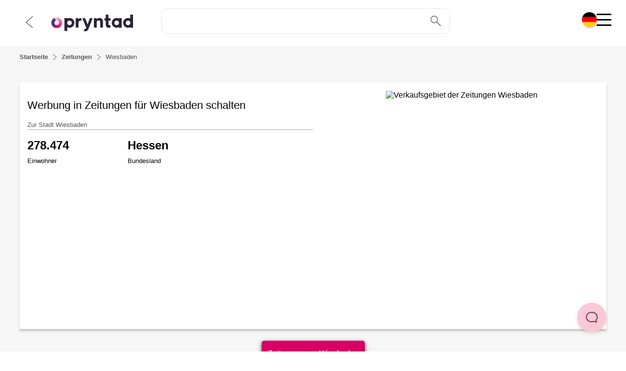

--- FILE ---
content_type: text/html;charset=utf-8
request_url: https://pryntad.com/de/zeitungen/werbung-in-wiesbaden
body_size: 46507
content:
<!DOCTYPE html><html  dir="ltr" lang="de-DE"><head><meta charset="utf-8">
<meta name="viewport" content="width=device-width, initial-scale=1">
<title>Werbung in Wiesbaden - Anzeigen in Zeitungen schalten</title>
<link nonce="L82JbS5uouj167a59BMVADQc" rel="preconnect" href="https://app.usercentrics.eu/" crossorigin="anonymous">
<script nonce="L82JbS5uouj167a59BMVADQc" id="usercentrics-cmp" src="https://app.usercentrics.eu/browser-ui/latest/loader.js" data-settings-id="dKBlblIWthPjVw" async></script>
<style nonce="L82JbS5uouj167a59BMVADQc">.static-map[data-v-74c0d980]{max-width:100vw}.static-map img[data-v-74c0d980]{height:200px;width:auto}@media(min-width:62em){.static-map img[data-v-74c0d980]{height:auto}}</style>
<style nonce="L82JbS5uouj167a59BMVADQc">@font-face{font-display:swap;font-family:HurmeGeometricSans3;src:url(/fonts/HurmeGeometricSans3.woff2) format(woff2),url(/fonts/HurmeGeometricSans3.woff) format(woff),url(/fonts/HurmeGeometricSans3.ttf) format(truetype),url(/fonts/HurmeGeometricSans3.otf) format(opentype)}</style>
<style nonce="L82JbS5uouj167a59BMVADQc">@font-face{font-family:swiper-icons;font-style:normal;font-weight:400;src:url(data:application/font-woff;charset=utf-8;base64,\ [base64]//wADZ2x5ZgAAAywAAADMAAAD2MHtryVoZWFkAAABbAAAADAAAAA2E2+eoWhoZWEAAAGcAAAAHwAAACQC9gDzaG10eAAAAigAAAAZAAAArgJkABFsb2NhAAAC0AAAAFoAAABaFQAUGG1heHAAAAG8AAAAHwAAACAAcABAbmFtZQAAA/gAAAE5AAACXvFdBwlwb3N0AAAFNAAAAGIAAACE5s74hXjaY2BkYGAAYpf5Hu/j+W2+MnAzMYDAzaX6QjD6/4//Bxj5GA8AuRwMYGkAPywL13jaY2BkYGA88P8Agx4j+/8fQDYfA1AEBWgDAIB2BOoAeNpjYGRgYNBh4GdgYgABEMnIABJzYNADCQAACWgAsQB42mNgYfzCOIGBlYGB0YcxjYGBwR1Kf2WQZGhhYGBiYGVmgAFGBiQQkOaawtDAoMBQxXjg/wEGPcYDDA4wNUA2CCgwsAAAO4EL6gAAeNpj2M0gyAACqxgGNWBkZ2D4/wMA+xkDdgAAAHjaY2BgYGaAYBkGRgYQiAHyGMF8FgYHIM3DwMHABGQrMOgyWDLEM1T9/w8UBfEMgLzE////P/5//f/V/xv+r4eaAAeMbAxwIUYmIMHEgKYAYjUcsDAwsLKxc3BycfPw8jEQA/[base64]/uznmfPFBNODM2K7MTQ45YEAZqGP81AmGGcF3iPqOop0r1SPTaTbVkfUe4HXj97wYE+yNwWYxwWu4v1ugWHgo3S1XdZEVqWM7ET0cfnLGxWfkgR42o2PvWrDMBSFj/IHLaF0zKjRgdiVMwScNRAoWUoH78Y2icB/yIY09An6AH2Bdu/UB+yxopYshQiEvnvu0dURgDt8QeC8PDw7Fpji3fEA4z/PEJ6YOB5hKh4dj3EvXhxPqH/SKUY3rJ7srZ4FZnh1PMAtPhwP6fl2PMJMPDgeQ4rY8YT6Gzao0eAEA409DuggmTnFnOcSCiEiLMgxCiTI6Cq5DZUd3Qmp10vO0LaLTd2cjN4fOumlc7lUYbSQcZFkutRG7g6JKZKy0RmdLY680CDnEJ+UMkpFFe1RN7nxdVpXrC4aTtnaurOnYercZg2YVmLN/d/gczfEimrE/fs/bOuq29Zmn8tloORaXgZgGa78yO9/cnXm2BpaGvq25Dv9S4E9+5SIc9PqupJKhYFSSl47+Qcr1mYNAAAAeNptw0cKwkAAAMDZJA8Q7OUJvkLsPfZ6zFVERPy8qHh2YER+3i/BP83vIBLLySsoKimrqKqpa2hp6+jq6RsYGhmbmJqZSy0sraxtbO3sHRydnEMU4uR6yx7JJXveP7WrDycAAAAAAAH//wACeNpjYGRgYOABYhkgZgJCZgZNBkYGLQZtIJsFLMYAAAw3ALgAeNolizEKgDAQBCchRbC2sFER0YD6qVQiBCv/H9ezGI6Z5XBAw8CBK/m5iQQVauVbXLnOrMZv2oLdKFa8Pjuru2hJzGabmOSLzNMzvutpB3N42mNgZGBg4GKQYzBhYMxJLMlj4GBgAYow/P/PAJJhLM6sSoWKfWCAAwDAjgbRAAB42mNgYGBkAIIbCZo5IPrmUn0hGA0AO8EFTQAA)}:root{--swiper-theme-color:#007aff}:host{display:block;margin-left:auto;margin-right:auto;position:relative;z-index:1}.swiper{display:block;list-style:none;margin-left:auto;margin-right:auto;overflow:hidden;padding:0;position:relative;z-index:1}.swiper-vertical>.swiper-wrapper{flex-direction:column}.swiper-wrapper{box-sizing:content-box;display:flex;height:100%;position:relative;transition-property:transform;transition-timing-function:var(--swiper-wrapper-transition-timing-function,initial);width:100%;z-index:1}.swiper-android .swiper-slide,.swiper-ios .swiper-slide,.swiper-wrapper{transform:translateZ(0)}.swiper-horizontal{touch-action:pan-y}.swiper-vertical{touch-action:pan-x}.swiper-slide{display:block;flex-shrink:0;height:100%;position:relative;transition-property:transform;width:100%}.swiper-slide-invisible-blank{visibility:hidden}.swiper-autoheight,.swiper-autoheight .swiper-slide{height:auto}.swiper-autoheight .swiper-wrapper{align-items:flex-start;transition-property:transform,height}.swiper-backface-hidden .swiper-slide{backface-visibility:hidden;transform:translateZ(0)}.swiper-3d.swiper-css-mode .swiper-wrapper{perspective:1200px}.swiper-3d .swiper-wrapper{transform-style:preserve-3d}.swiper-3d{perspective:1200px}.swiper-3d .swiper-cube-shadow,.swiper-3d .swiper-slide{transform-style:preserve-3d}.swiper-css-mode>.swiper-wrapper{overflow:auto;scrollbar-width:none;-ms-overflow-style:none}.swiper-css-mode>.swiper-wrapper::-webkit-scrollbar{display:none}.swiper-css-mode>.swiper-wrapper>.swiper-slide{scroll-snap-align:start start}.swiper-css-mode.swiper-horizontal>.swiper-wrapper{scroll-snap-type:x mandatory}.swiper-css-mode.swiper-vertical>.swiper-wrapper{scroll-snap-type:y mandatory}.swiper-css-mode.swiper-free-mode>.swiper-wrapper{scroll-snap-type:none}.swiper-css-mode.swiper-free-mode>.swiper-wrapper>.swiper-slide{scroll-snap-align:none}.swiper-css-mode.swiper-centered>.swiper-wrapper:before{content:"";flex-shrink:0;order:9999}.swiper-css-mode.swiper-centered>.swiper-wrapper>.swiper-slide{scroll-snap-align:center center;scroll-snap-stop:always}.swiper-css-mode.swiper-centered.swiper-horizontal>.swiper-wrapper>.swiper-slide:first-child{margin-inline-start:var(--swiper-centered-offset-before)}.swiper-css-mode.swiper-centered.swiper-horizontal>.swiper-wrapper:before{height:100%;min-height:1px;width:var(--swiper-centered-offset-after)}.swiper-css-mode.swiper-centered.swiper-vertical>.swiper-wrapper>.swiper-slide:first-child{margin-block-start:var(--swiper-centered-offset-before)}.swiper-css-mode.swiper-centered.swiper-vertical>.swiper-wrapper:before{height:var(--swiper-centered-offset-after);min-width:1px;width:100%}.swiper-3d .swiper-slide-shadow,.swiper-3d .swiper-slide-shadow-bottom,.swiper-3d .swiper-slide-shadow-left,.swiper-3d .swiper-slide-shadow-right,.swiper-3d .swiper-slide-shadow-top{height:100%;left:0;pointer-events:none;position:absolute;top:0;width:100%;z-index:10}.swiper-3d .swiper-slide-shadow{background:#00000026}.swiper-3d .swiper-slide-shadow-left{background-image:linear-gradient(270deg,rgba(0,0,0,.5),transparent)}.swiper-3d .swiper-slide-shadow-right{background-image:linear-gradient(90deg,rgba(0,0,0,.5),transparent)}.swiper-3d .swiper-slide-shadow-top{background-image:linear-gradient(0deg,rgba(0,0,0,.5),transparent)}.swiper-3d .swiper-slide-shadow-bottom{background-image:linear-gradient(180deg,rgba(0,0,0,.5),transparent)}.swiper-lazy-preloader{border:4px solid var(--swiper-preloader-color,var(--swiper-theme-color));border-radius:50%;border-top:4px solid transparent;box-sizing:border-box;height:42px;left:50%;margin-left:-21px;margin-top:-21px;position:absolute;top:50%;transform-origin:50%;width:42px;z-index:10}.swiper-watch-progress .swiper-slide-visible .swiper-lazy-preloader,.swiper:not(.swiper-watch-progress) .swiper-lazy-preloader{animation:swiper-preloader-spin 1s linear infinite}.swiper-lazy-preloader-white{--swiper-preloader-color:#fff}.swiper-lazy-preloader-black{--swiper-preloader-color:#000}@keyframes swiper-preloader-spin{0%{transform:rotate(0)}to{transform:rotate(1turn)}}</style>
<style nonce="L82JbS5uouj167a59BMVADQc">.swiper .swiper-notification{left:0;opacity:0;pointer-events:none;position:absolute;top:0;z-index:-1000}</style>
<style nonce="L82JbS5uouj167a59BMVADQc">.swiper.swiper-cards{overflow:visible}.swiper-cards .swiper-slide{backface-visibility:hidden;overflow:hidden;transform-origin:center bottom}</style>
<style nonce="L82JbS5uouj167a59BMVADQc">.swiper-creative .swiper-slide{backface-visibility:hidden;overflow:hidden;transition-property:transform,opacity,height}</style>
<style nonce="L82JbS5uouj167a59BMVADQc">.swiper.swiper-cube{overflow:visible}.swiper-cube .swiper-slide{backface-visibility:hidden;height:100%;pointer-events:none;transform-origin:0 0;visibility:hidden;width:100%;z-index:1}.swiper-cube .swiper-slide .swiper-slide{pointer-events:none}.swiper-cube.swiper-rtl .swiper-slide{transform-origin:100% 0}.swiper-cube .swiper-slide-active,.swiper-cube .swiper-slide-active .swiper-slide-active{pointer-events:auto}.swiper-cube .swiper-slide-active,.swiper-cube .swiper-slide-next,.swiper-cube .swiper-slide-prev{pointer-events:auto;visibility:visible}.swiper-cube .swiper-cube-shadow{bottom:0;height:100%;left:0;opacity:.6;position:absolute;width:100%;z-index:0}.swiper-cube .swiper-cube-shadow:before{background:#000;content:"";filter:blur(50px);inset:0;position:absolute}.swiper-cube .swiper-slide-next+.swiper-slide{pointer-events:auto;visibility:visible}.swiper-cube .swiper-slide-shadow-cube.swiper-slide-shadow-bottom,.swiper-cube .swiper-slide-shadow-cube.swiper-slide-shadow-left,.swiper-cube .swiper-slide-shadow-cube.swiper-slide-shadow-right,.swiper-cube .swiper-slide-shadow-cube.swiper-slide-shadow-top{backface-visibility:hidden;z-index:0}</style>
<style nonce="L82JbS5uouj167a59BMVADQc">.swiper-fade.swiper-free-mode .swiper-slide{transition-timing-function:ease-out}.swiper-fade .swiper-slide{pointer-events:none;transition-property:opacity}.swiper-fade .swiper-slide .swiper-slide{pointer-events:none}.swiper-fade .swiper-slide-active,.swiper-fade .swiper-slide-active .swiper-slide-active{pointer-events:auto}</style>
<style nonce="L82JbS5uouj167a59BMVADQc">.swiper.swiper-flip{overflow:visible}.swiper-flip .swiper-slide{backface-visibility:hidden;pointer-events:none;z-index:1}.swiper-flip .swiper-slide .swiper-slide{pointer-events:none}.swiper-flip .swiper-slide-active,.swiper-flip .swiper-slide-active .swiper-slide-active{pointer-events:auto}.swiper-flip .swiper-slide-shadow-flip.swiper-slide-shadow-bottom,.swiper-flip .swiper-slide-shadow-flip.swiper-slide-shadow-left,.swiper-flip .swiper-slide-shadow-flip.swiper-slide-shadow-right,.swiper-flip .swiper-slide-shadow-flip.swiper-slide-shadow-top{backface-visibility:hidden;z-index:0}</style>
<style nonce="L82JbS5uouj167a59BMVADQc">.swiper-free-mode>.swiper-wrapper{margin:0 auto;transition-timing-function:ease-out}</style>
<style nonce="L82JbS5uouj167a59BMVADQc">.swiper-grid>.swiper-wrapper{flex-wrap:wrap}.swiper-grid-column>.swiper-wrapper{flex-direction:column;flex-wrap:wrap}</style>
<style nonce="L82JbS5uouj167a59BMVADQc">:root{--swiper-navigation-size:44px}.swiper-button-next,.swiper-button-prev{align-items:center;color:var(--swiper-navigation-color,var(--swiper-theme-color));cursor:pointer;display:flex;height:var(--swiper-navigation-size);justify-content:center;margin-top:calc(0px - var(--swiper-navigation-size)/2);position:absolute;top:var(--swiper-navigation-top-offset,50%);width:calc(var(--swiper-navigation-size)/44*27);z-index:10}.swiper-button-next.swiper-button-disabled,.swiper-button-prev.swiper-button-disabled{cursor:auto;opacity:.35;pointer-events:none}.swiper-button-next.swiper-button-hidden,.swiper-button-prev.swiper-button-hidden{cursor:auto;opacity:0;pointer-events:none}.swiper-navigation-disabled .swiper-button-next,.swiper-navigation-disabled .swiper-button-prev{display:none!important}.swiper-button-next svg,.swiper-button-prev svg{height:100%;-o-object-fit:contain;object-fit:contain;transform-origin:center;width:100%}.swiper-rtl .swiper-button-next svg,.swiper-rtl .swiper-button-prev svg{transform:rotate(180deg)}.swiper-button-prev,.swiper-rtl .swiper-button-next{left:var(--swiper-navigation-sides-offset,10px);right:auto}.swiper-button-lock{display:none}.swiper-button-next:after,.swiper-button-prev:after{font-family:swiper-icons;font-size:var(--swiper-navigation-size);font-variant:normal;letter-spacing:0;line-height:1;text-transform:none!important}.swiper-button-prev:after,.swiper-rtl .swiper-button-next:after{content:"prev"}.swiper-button-next,.swiper-rtl .swiper-button-prev{left:auto;right:var(--swiper-navigation-sides-offset,10px)}.swiper-button-next:after,.swiper-rtl .swiper-button-prev:after{content:"next"}</style>
<style nonce="L82JbS5uouj167a59BMVADQc">.swiper-pagination{position:absolute;text-align:center;transform:translateZ(0);transition:opacity .3s;z-index:10}.swiper-pagination.swiper-pagination-hidden{opacity:0}.swiper-pagination-disabled>.swiper-pagination,.swiper-pagination.swiper-pagination-disabled{display:none!important}.swiper-horizontal>.swiper-pagination-bullets,.swiper-pagination-bullets.swiper-pagination-horizontal,.swiper-pagination-custom,.swiper-pagination-fraction{bottom:var(--swiper-pagination-bottom,8px);left:0;top:var(--swiper-pagination-top,auto);width:100%}.swiper-pagination-bullets-dynamic{font-size:0;overflow:hidden}.swiper-pagination-bullets-dynamic .swiper-pagination-bullet{position:relative;transform:scale(.33)}.swiper-pagination-bullets-dynamic .swiper-pagination-bullet-active,.swiper-pagination-bullets-dynamic .swiper-pagination-bullet-active-main{transform:scale(1)}.swiper-pagination-bullets-dynamic .swiper-pagination-bullet-active-prev{transform:scale(.66)}.swiper-pagination-bullets-dynamic .swiper-pagination-bullet-active-prev-prev{transform:scale(.33)}.swiper-pagination-bullets-dynamic .swiper-pagination-bullet-active-next{transform:scale(.66)}.swiper-pagination-bullets-dynamic .swiper-pagination-bullet-active-next-next{transform:scale(.33)}.swiper-pagination-bullet{background:var(--swiper-pagination-bullet-inactive-color,#000);border-radius:var(--swiper-pagination-bullet-border-radius,50%);display:inline-block;height:var(--swiper-pagination-bullet-height,var(--swiper-pagination-bullet-size,8px));opacity:var(--swiper-pagination-bullet-inactive-opacity,.2);width:var(--swiper-pagination-bullet-width,var(--swiper-pagination-bullet-size,8px))}button.swiper-pagination-bullet{-webkit-appearance:none;-moz-appearance:none;appearance:none;border:none;box-shadow:none;margin:0;padding:0}.swiper-pagination-clickable .swiper-pagination-bullet{cursor:pointer}.swiper-pagination-bullet:only-child{display:none!important}.swiper-pagination-bullet-active{background:var(--swiper-pagination-color,var(--swiper-theme-color));opacity:var(--swiper-pagination-bullet-opacity,1)}.swiper-pagination-vertical.swiper-pagination-bullets,.swiper-vertical>.swiper-pagination-bullets{left:var(--swiper-pagination-left,auto);right:var(--swiper-pagination-right,8px);top:50%;transform:translate3d(0,-50%,0)}.swiper-pagination-vertical.swiper-pagination-bullets .swiper-pagination-bullet,.swiper-vertical>.swiper-pagination-bullets .swiper-pagination-bullet{display:block;margin:var(--swiper-pagination-bullet-vertical-gap,6px) 0}.swiper-pagination-vertical.swiper-pagination-bullets.swiper-pagination-bullets-dynamic,.swiper-vertical>.swiper-pagination-bullets.swiper-pagination-bullets-dynamic{top:50%;transform:translateY(-50%);width:8px}.swiper-pagination-vertical.swiper-pagination-bullets.swiper-pagination-bullets-dynamic .swiper-pagination-bullet,.swiper-vertical>.swiper-pagination-bullets.swiper-pagination-bullets-dynamic .swiper-pagination-bullet{display:inline-block;transition:transform .2s,top .2s}.swiper-horizontal>.swiper-pagination-bullets .swiper-pagination-bullet,.swiper-pagination-horizontal.swiper-pagination-bullets .swiper-pagination-bullet{margin:0 var(--swiper-pagination-bullet-horizontal-gap,4px)}.swiper-horizontal>.swiper-pagination-bullets.swiper-pagination-bullets-dynamic,.swiper-pagination-horizontal.swiper-pagination-bullets.swiper-pagination-bullets-dynamic{left:50%;transform:translate(-50%);white-space:nowrap}.swiper-horizontal>.swiper-pagination-bullets.swiper-pagination-bullets-dynamic .swiper-pagination-bullet,.swiper-pagination-horizontal.swiper-pagination-bullets.swiper-pagination-bullets-dynamic .swiper-pagination-bullet{transition:transform .2s,left .2s}.swiper-horizontal.swiper-rtl>.swiper-pagination-bullets-dynamic .swiper-pagination-bullet{transition:transform .2s,right .2s}.swiper-pagination-fraction{color:var(--swiper-pagination-fraction-color,inherit)}.swiper-pagination-progressbar{background:var(--swiper-pagination-progressbar-bg-color,rgba(0,0,0,.25));position:absolute}.swiper-pagination-progressbar .swiper-pagination-progressbar-fill{background:var(--swiper-pagination-color,var(--swiper-theme-color));height:100%;left:0;position:absolute;top:0;transform:scale(0);transform-origin:left top;width:100%}.swiper-rtl .swiper-pagination-progressbar .swiper-pagination-progressbar-fill{transform-origin:right top}.swiper-horizontal>.swiper-pagination-progressbar,.swiper-pagination-progressbar.swiper-pagination-horizontal,.swiper-pagination-progressbar.swiper-pagination-vertical.swiper-pagination-progressbar-opposite,.swiper-vertical>.swiper-pagination-progressbar.swiper-pagination-progressbar-opposite{height:var(--swiper-pagination-progressbar-size,4px);left:0;top:0;width:100%}.swiper-horizontal>.swiper-pagination-progressbar.swiper-pagination-progressbar-opposite,.swiper-pagination-progressbar.swiper-pagination-horizontal.swiper-pagination-progressbar-opposite,.swiper-pagination-progressbar.swiper-pagination-vertical,.swiper-vertical>.swiper-pagination-progressbar{height:100%;left:0;top:0;width:var(--swiper-pagination-progressbar-size,4px)}.swiper-pagination-lock{display:none}</style>
<style nonce="L82JbS5uouj167a59BMVADQc">.swiper-scrollbar{background:var(--swiper-scrollbar-bg-color,rgba(0,0,0,.1));border-radius:var(--swiper-scrollbar-border-radius,10px);position:relative;touch-action:none}.swiper-scrollbar-disabled>.swiper-scrollbar,.swiper-scrollbar.swiper-scrollbar-disabled{display:none!important}.swiper-horizontal>.swiper-scrollbar,.swiper-scrollbar.swiper-scrollbar-horizontal{bottom:var(--swiper-scrollbar-bottom,4px);height:var(--swiper-scrollbar-size,4px);left:var(--swiper-scrollbar-sides-offset,1%);position:absolute;top:var(--swiper-scrollbar-top,auto);width:calc(100% - var(--swiper-scrollbar-sides-offset, 1%)*2);z-index:50}.swiper-scrollbar.swiper-scrollbar-vertical,.swiper-vertical>.swiper-scrollbar{height:calc(100% - var(--swiper-scrollbar-sides-offset, 1%)*2);left:var(--swiper-scrollbar-left,auto);position:absolute;right:var(--swiper-scrollbar-right,4px);top:var(--swiper-scrollbar-sides-offset,1%);width:var(--swiper-scrollbar-size,4px);z-index:50}.swiper-scrollbar-drag{background:var(--swiper-scrollbar-drag-bg-color,rgba(0,0,0,.5));border-radius:var(--swiper-scrollbar-border-radius,10px);height:100%;left:0;position:relative;top:0;width:100%}.swiper-scrollbar-cursor-drag{cursor:move}.swiper-scrollbar-lock{display:none}</style>
<style nonce="L82JbS5uouj167a59BMVADQc">.swiper-virtual .swiper-slide{-webkit-backface-visibility:hidden;transform:translateZ(0)}.swiper-virtual.swiper-css-mode .swiper-wrapper:after{content:"";left:0;pointer-events:none;position:absolute;top:0}.swiper-virtual.swiper-css-mode.swiper-horizontal .swiper-wrapper:after{height:1px;width:var(--swiper-virtual-size)}.swiper-virtual.swiper-css-mode.swiper-vertical .swiper-wrapper:after{height:var(--swiper-virtual-size);width:1px}</style>
<style nonce="L82JbS5uouj167a59BMVADQc">.swiper-zoom-container{align-items:center;display:flex;height:100%;justify-content:center;text-align:center;width:100%}.swiper-zoom-container>canvas,.swiper-zoom-container>img,.swiper-zoom-container>svg{max-height:100%;max-width:100%;-o-object-fit:contain;object-fit:contain}.swiper-slide-zoomed{cursor:move;touch-action:none}</style>
<style nonce="L82JbS5uouj167a59BMVADQc">.page-backdrop[data-v-24b08997]{display:none}.page-backdrop--active[data-v-24b08997]{background-color:#00000080;display:block;height:100vh;left:0;position:fixed;top:0;width:100vw;z-index:10}</style>
<style nonce="L82JbS5uouj167a59BMVADQc">.helpscout-facade[data-v-0c2054a6]{border:none;border-radius:60px;bottom:40px;box-shadow:0 4px 7px #0000001a;display:none;height:60px;position:fixed;right:40px;top:auto;transform:scale(1);transition:box-shadow .25s ease 0s,opacity .4s ease 0s,scale 1s ease-in-out 0s,transform .2s ease-in-out 0s;width:60px;z-index:1049}.helpscout-facade__button[data-v-0c2054a6]{align-items:center;-webkit-appearance:none;-moz-appearance:none;appearance:none;border-radius:200px;bottom:0;display:block;height:60px;-moz-box-pack:center;background-color:#fac8d7;border:none;color:#fff;cursor:pointer;margin:0;min-width:60px;outline:medium none currentColor;padding:0;position:relative;transition:background-color .2s linear 0s,transform .2s linear 0s;-webkit-user-select:none;-moz-user-select:none;user-select:none;z-index:999}.helpscout-facade__button[data-v-0c2054a6]:hover{background-color:#f2c0cf;box-shadow:inset 0 0 0 30px #0000000f}.helpscout-facade__icon[data-v-0c2054a6]{align-items:center;color:#6d3b4a;cursor:pointer;display:flex;height:100%;justify-content:center;left:0;opacity:1!important;pointer-events:none;position:absolute;text-indent:-99999px;top:0;transform:rotate(0) scale(1)!important;transition:opacity 80ms linear 0s,transform .16s linear 0s;width:60px;will-change:opacity,transform}@media(min-width:48em){.helpscout-facade[data-v-0c2054a6]{display:block}}</style>
<style nonce="L82JbS5uouj167a59BMVADQc">html{line-height:1.15;-webkit-text-size-adjust:100%}body{margin:0}main{display:block}h1{font-size:2em;margin:.67em 0}hr{box-sizing:content-box;height:0;overflow:visible}pre{font-family:monospace,monospace;font-size:1em}a{background-color:transparent}abbr[title]{border-bottom:none;text-decoration:underline;-webkit-text-decoration:underline dotted;text-decoration:underline dotted}b,strong{font-weight:bolder}code,kbd,samp{font-family:monospace,monospace;font-size:1em}small{font-size:80%}sub,sup{font-size:75%;line-height:0;position:relative;vertical-align:baseline}sub{bottom:-.25em}sup{top:-.5em}img{border-style:none}button,input,optgroup,select,textarea{font-family:inherit;font-size:100%;line-height:1.15;margin:0}button,input{overflow:visible}button,select{text-transform:none}[type=button],[type=reset],[type=submit],button{-webkit-appearance:button}[type=button]::-moz-focus-inner,[type=reset]::-moz-focus-inner,[type=submit]::-moz-focus-inner,button::-moz-focus-inner{border-style:none;padding:0}[type=button]:-moz-focusring,[type=reset]:-moz-focusring,[type=submit]:-moz-focusring,button:-moz-focusring{outline:1px dotted ButtonText}fieldset{padding:.35em .75em .625em}legend{box-sizing:border-box;color:inherit;display:table;max-width:100%;padding:0;white-space:normal}progress{vertical-align:baseline}textarea{overflow:auto}[type=checkbox],[type=radio]{box-sizing:border-box;padding:0}[type=number]::-webkit-inner-spin-button,[type=number]::-webkit-outer-spin-button{height:auto}[type=search]{-webkit-appearance:textfield;outline-offset:-2px}[type=search]::-webkit-search-decoration{-webkit-appearance:none}::-webkit-file-upload-button{-webkit-appearance:button;font:inherit}details{display:block}summary{display:list-item}[hidden],template{display:none}</style>
<style nonce="L82JbS5uouj167a59BMVADQc">@font-face{font-family:Open Sans;src:local("Open Sans Variable Italic"),url(/_fonts/memtYaGs126MiZpBA-UFUIcVXSCEkx2cmqvXlWqWtE6FxZCJgvAQ-C4Bxw6JTv4.woff2) format(woff2);font-display:swap;unicode-range:U+0460-052F,U+1C80-1C8A,U+20B4,U+2DE0-2DFF,U+A640-A69F,U+FE2E-FE2F;font-weight:300 800;font-style:italic}@font-face{font-family:"Open Sans Fallback: Arial";src:local("Arial");size-adjust:105.1479%;ascent-override:101.6519%;descent-override:27.8625%;line-gap-override:0%}@font-face{font-family:Open Sans;src:local("Open Sans Variable Italic"),url(/_fonts/memtYaGs126MiZpBA-UFUIcVXSCEkx2cmqvXlWqWvU6FxZCJgvAQ-OPVjZtmVA6.woff2) format(woff2);font-display:swap;unicode-range:U+0301,U+0400-045F,U+0490-0491,U+04B0-04B1,U+2116;font-weight:300 800;font-style:italic}@font-face{font-family:Open Sans;src:local("Open Sans Variable Italic"),url(/_fonts/memtYaGs126MiZpBA-UFUIcVXSCEkx2cmqvXlWqWtU6FxZCJgvAQ-Vddm2fkm59.woff2) format(woff2);font-display:swap;unicode-range:U+1F00-1FFF;font-weight:300 800;font-style:italic}@font-face{font-family:Open Sans;src:local("Open Sans Variable Italic"),url(/_fonts/memtYaGs126MiZpBA-UFUIcVXSCEkx2cmqvXlWqWuk6FxZCJgvAQ-Bt2s6T5vE2.woff2) format(woff2);font-display:swap;unicode-range:U+0370-0377,U+037A-037F,U+0384-038A,U+038C,U+038E-03A1,U+03A3-03FF;font-weight:300 800;font-style:italic}@font-face{font-family:Open Sans;src:local("Open Sans Variable Italic"),url(/_fonts/memtYaGs126MiZpBA-UFUIcVXSCEkx2cmqvXlWqWu06FxZCJgvAQ-vWz3YshUdW.woff2) format(woff2);font-display:swap;unicode-range:U+0307-0308,U+0590-05FF,U+200C-2010,U+20AA,U+25CC,U+FB1D-FB4F;font-weight:300 800;font-style:italic}@font-face{font-family:Open Sans;src:local("Open Sans Variable Italic"),url(/_fonts/memtYaGs126MiZpBA-UFUIcVXSCEkx2cmqvXlWqWxU6FxZCJgvAQ-XXGOciAlL5.woff2) format(woff2);font-display:swap;unicode-range:U+0302-0303,U+0305,U+0307-0308,U+0310,U+0312,U+0315,U+031A,U+0326-0327,U+032C,U+032F-0330,U+0332-0333,U+0338,U+033A,U+0346,U+034D,U+0391-03A1,U+03A3-03A9,U+03B1-03C9,U+03D1,U+03D5-03D6,U+03F0-03F1,U+03F4-03F5,U+2016-2017,U+2034-2038,U+203C,U+2040,U+2043,U+2047,U+2050,U+2057,U+205F,U+2070-2071,U+2074-208E,U+2090-209C,U+20D0-20DC,U+20E1,U+20E5-20EF,U+2100-2112,U+2114-2115,U+2117-2121,U+2123-214F,U+2190,U+2192,U+2194-21AE,U+21B0-21E5,U+21F1-21F2,U+21F4-2211,U+2213-2214,U+2216-22FF,U+2308-230B,U+2310,U+2319,U+231C-2321,U+2336-237A,U+237C,U+2395,U+239B-23B7,U+23D0,U+23DC-23E1,U+2474-2475,U+25AF,U+25B3,U+25B7,U+25BD,U+25C1,U+25CA,U+25CC,U+25FB,U+266D-266F,U+27C0-27FF,U+2900-2AFF,U+2B0E-2B11,U+2B30-2B4C,U+2BFE,U+3030,U+FF5B,U+FF5D,U+1D400-1D7FF,U+1EE00-1EEFF;font-weight:300 800;font-style:italic}@font-face{font-family:Open Sans;src:local("Open Sans Variable Italic"),url(/_fonts/memtYaGs126MiZpBA-UFUIcVXSCEkx2cmqvXlWqW106FxZCJgvAQ-n3vIGTlNsK.woff2) format(woff2);font-display:swap;unicode-range:U+0001-000C,U+000E-001F,U+007F-009F,U+20DD-20E0,U+20E2-20E4,U+2150-218F,U+2190,U+2192,U+2194-2199,U+21AF,U+21E6-21F0,U+21F3,U+2218-2219,U+2299,U+22C4-22C6,U+2300-243F,U+2440-244A,U+2460-24FF,U+25A0-27BF,U+2800-28FF,U+2921-2922,U+2981,U+29BF,U+29EB,U+2B00-2BFF,U+4DC0-4DFF,U+FFF9-FFFB,U+10140-1018E,U+10190-1019C,U+101A0,U+101D0-101FD,U+102E0-102FB,U+10E60-10E7E,U+1D2C0-1D2D3,U+1D2E0-1D37F,U+1F000-1F0FF,U+1F100-1F1AD,U+1F1E6-1F1FF,U+1F30D-1F30F,U+1F315,U+1F31C,U+1F31E,U+1F320-1F32C,U+1F336,U+1F378,U+1F37D,U+1F382,U+1F393-1F39F,U+1F3A7-1F3A8,U+1F3AC-1F3AF,U+1F3C2,U+1F3C4-1F3C6,U+1F3CA-1F3CE,U+1F3D4-1F3E0,U+1F3ED,U+1F3F1-1F3F3,U+1F3F5-1F3F7,U+1F408,U+1F415,U+1F41F,U+1F426,U+1F43F,U+1F441-1F442,U+1F444,U+1F446-1F449,U+1F44C-1F44E,U+1F453,U+1F46A,U+1F47D,U+1F4A3,U+1F4B0,U+1F4B3,U+1F4B9,U+1F4BB,U+1F4BF,U+1F4C8-1F4CB,U+1F4D6,U+1F4DA,U+1F4DF,U+1F4E3-1F4E6,U+1F4EA-1F4ED,U+1F4F7,U+1F4F9-1F4FB,U+1F4FD-1F4FE,U+1F503,U+1F507-1F50B,U+1F50D,U+1F512-1F513,U+1F53E-1F54A,U+1F54F-1F5FA,U+1F610,U+1F650-1F67F,U+1F687,U+1F68D,U+1F691,U+1F694,U+1F698,U+1F6AD,U+1F6B2,U+1F6B9-1F6BA,U+1F6BC,U+1F6C6-1F6CF,U+1F6D3-1F6D7,U+1F6E0-1F6EA,U+1F6F0-1F6F3,U+1F6F7-1F6FC,U+1F700-1F7FF,U+1F800-1F80B,U+1F810-1F847,U+1F850-1F859,U+1F860-1F887,U+1F890-1F8AD,U+1F8B0-1F8BB,U+1F8C0-1F8C1,U+1F900-1F90B,U+1F93B,U+1F946,U+1F984,U+1F996,U+1F9E9,U+1FA00-1FA6F,U+1FA70-1FA7C,U+1FA80-1FA89,U+1FA8F-1FAC6,U+1FACE-1FADC,U+1FADF-1FAE9,U+1FAF0-1FAF8,U+1FB00-1FBFF;font-weight:300 800;font-style:italic}@font-face{font-family:Open Sans;src:local("Open Sans Variable Italic"),url(/_fonts/memtYaGs126MiZpBA-UFUIcVXSCEkx2cmqvXlWqWtk6FxZCJgvAQ-vA8dg6pTHR.woff2) format(woff2);font-display:swap;unicode-range:U+0102-0103,U+0110-0111,U+0128-0129,U+0168-0169,U+01A0-01A1,U+01AF-01B0,U+0300-0301,U+0303-0304,U+0308-0309,U+0323,U+0329,U+1EA0-1EF9,U+20AB;font-weight:300 800;font-style:italic}@font-face{font-family:Open Sans;src:local("Open Sans Variable Italic"),url(/_fonts/memtYaGs126MiZpBA-UFUIcVXSCEkx2cmqvXlWqWt06FxZCJgvAQ-jenc4JpjRU.woff2) format(woff2);font-display:swap;unicode-range:U+0100-02BA,U+02BD-02C5,U+02C7-02CC,U+02CE-02D7,U+02DD-02FF,U+0304,U+0308,U+0329,U+1D00-1DBF,U+1E00-1E9F,U+1EF2-1EFF,U+2020,U+20A0-20AB,U+20AD-20C0,U+2113,U+2C60-2C7F,U+A720-A7FF;font-weight:300 800;font-style:italic}@font-face{font-family:Open Sans;src:local("Open Sans Variable Italic"),url(/_fonts/memtYaGs126MiZpBA-UFUIcVXSCEkx2cmqvXlWqWuU6FxZCJgg-rSABzheqpn.woff2) format(woff2);font-display:swap;unicode-range:U+0000-00FF,U+0131,U+0152-0153,U+02BB-02BC,U+02C6,U+02DA,U+02DC,U+0304,U+0308,U+0329,U+2000-206F,U+20AC,U+2122,U+2191,U+2193,U+2212,U+2215,U+FEFF,U+FFFD;font-weight:300 800;font-style:italic}@font-face{font-family:Open Sans;src:local("Open Sans Variable"),url(/_fonts/memvYaGs126MiZpBA-UvWbX2vVnXBbObj2OVTSKmu0SC55K5gw-WanLzl0sYH.woff2) format(woff2);font-display:swap;unicode-range:U+0460-052F,U+1C80-1C8A,U+20B4,U+2DE0-2DFF,U+A640-A69F,U+FE2E-FE2F;font-weight:300 800;font-style:normal}@font-face{font-family:Open Sans;src:local("Open Sans Variable"),url(/_fonts/memvYaGs126MiZpBA-UvWbX2vVnXBbObj2OVTSumu0SC55K5gw-msVLJDBz9z.woff2) format(woff2);font-display:swap;unicode-range:U+0301,U+0400-045F,U+0490-0491,U+04B0-04B1,U+2116;font-weight:300 800;font-style:normal}@font-face{font-family:Open Sans;src:local("Open Sans Variable"),url(/_fonts/memvYaGs126MiZpBA-UvWbX2vVnXBbObj2OVTSOmu0SC55K5gw-PryYvwSk3w.woff2) format(woff2);font-display:swap;unicode-range:U+1F00-1FFF;font-weight:300 800;font-style:normal}@font-face{font-family:Open Sans;src:local("Open Sans Variable"),url(/_fonts/memvYaGs126MiZpBA-UvWbX2vVnXBbObj2OVTSymu0SC55K5gw-bLUxcIebsb.woff2) format(woff2);font-display:swap;unicode-range:U+0370-0377,U+037A-037F,U+0384-038A,U+038C,U+038E-03A1,U+03A3-03FF;font-weight:300 800;font-style:normal}@font-face{font-family:Open Sans;src:local("Open Sans Variable"),url(/_fonts/memvYaGs126MiZpBA-UvWbX2vVnXBbObj2OVTS2mu0SC55K5gw-Isqwq5ip30.woff2) format(woff2);font-display:swap;unicode-range:U+0307-0308,U+0590-05FF,U+200C-2010,U+20AA,U+25CC,U+FB1D-FB4F;font-weight:300 800;font-style:normal}@font-face{font-family:Open Sans;src:local("Open Sans Variable"),url(/_fonts/memvYaGs126MiZpBA-UvWbX2vVnXBbObj2OVTVOmu0SC55K5gw-LEMcwZkc0E.woff2) format(woff2);font-display:swap;unicode-range:U+0302-0303,U+0305,U+0307-0308,U+0310,U+0312,U+0315,U+031A,U+0326-0327,U+032C,U+032F-0330,U+0332-0333,U+0338,U+033A,U+0346,U+034D,U+0391-03A1,U+03A3-03A9,U+03B1-03C9,U+03D1,U+03D5-03D6,U+03F0-03F1,U+03F4-03F5,U+2016-2017,U+2034-2038,U+203C,U+2040,U+2043,U+2047,U+2050,U+2057,U+205F,U+2070-2071,U+2074-208E,U+2090-209C,U+20D0-20DC,U+20E1,U+20E5-20EF,U+2100-2112,U+2114-2115,U+2117-2121,U+2123-214F,U+2190,U+2192,U+2194-21AE,U+21B0-21E5,U+21F1-21F2,U+21F4-2211,U+2213-2214,U+2216-22FF,U+2308-230B,U+2310,U+2319,U+231C-2321,U+2336-237A,U+237C,U+2395,U+239B-23B7,U+23D0,U+23DC-23E1,U+2474-2475,U+25AF,U+25B3,U+25B7,U+25BD,U+25C1,U+25CA,U+25CC,U+25FB,U+266D-266F,U+27C0-27FF,U+2900-2AFF,U+2B0E-2B11,U+2B30-2B4C,U+2BFE,U+3030,U+FF5B,U+FF5D,U+1D400-1D7FF,U+1EE00-1EEFF;font-weight:300 800;font-style:normal}@font-face{font-family:Open Sans;src:local("Open Sans Variable"),url(/_fonts/memvYaGs126MiZpBA-UvWbX2vVnXBbObj2OVTUGmu0SC55K5gw-DIfQrWHEpN.woff2) format(woff2);font-display:swap;unicode-range:U+0001-000C,U+000E-001F,U+007F-009F,U+20DD-20E0,U+20E2-20E4,U+2150-218F,U+2190,U+2192,U+2194-2199,U+21AF,U+21E6-21F0,U+21F3,U+2218-2219,U+2299,U+22C4-22C6,U+2300-243F,U+2440-244A,U+2460-24FF,U+25A0-27BF,U+2800-28FF,U+2921-2922,U+2981,U+29BF,U+29EB,U+2B00-2BFF,U+4DC0-4DFF,U+FFF9-FFFB,U+10140-1018E,U+10190-1019C,U+101A0,U+101D0-101FD,U+102E0-102FB,U+10E60-10E7E,U+1D2C0-1D2D3,U+1D2E0-1D37F,U+1F000-1F0FF,U+1F100-1F1AD,U+1F1E6-1F1FF,U+1F30D-1F30F,U+1F315,U+1F31C,U+1F31E,U+1F320-1F32C,U+1F336,U+1F378,U+1F37D,U+1F382,U+1F393-1F39F,U+1F3A7-1F3A8,U+1F3AC-1F3AF,U+1F3C2,U+1F3C4-1F3C6,U+1F3CA-1F3CE,U+1F3D4-1F3E0,U+1F3ED,U+1F3F1-1F3F3,U+1F3F5-1F3F7,U+1F408,U+1F415,U+1F41F,U+1F426,U+1F43F,U+1F441-1F442,U+1F444,U+1F446-1F449,U+1F44C-1F44E,U+1F453,U+1F46A,U+1F47D,U+1F4A3,U+1F4B0,U+1F4B3,U+1F4B9,U+1F4BB,U+1F4BF,U+1F4C8-1F4CB,U+1F4D6,U+1F4DA,U+1F4DF,U+1F4E3-1F4E6,U+1F4EA-1F4ED,U+1F4F7,U+1F4F9-1F4FB,U+1F4FD-1F4FE,U+1F503,U+1F507-1F50B,U+1F50D,U+1F512-1F513,U+1F53E-1F54A,U+1F54F-1F5FA,U+1F610,U+1F650-1F67F,U+1F687,U+1F68D,U+1F691,U+1F694,U+1F698,U+1F6AD,U+1F6B2,U+1F6B9-1F6BA,U+1F6BC,U+1F6C6-1F6CF,U+1F6D3-1F6D7,U+1F6E0-1F6EA,U+1F6F0-1F6F3,U+1F6F7-1F6FC,U+1F700-1F7FF,U+1F800-1F80B,U+1F810-1F847,U+1F850-1F859,U+1F860-1F887,U+1F890-1F8AD,U+1F8B0-1F8BB,U+1F8C0-1F8C1,U+1F900-1F90B,U+1F93B,U+1F946,U+1F984,U+1F996,U+1F9E9,U+1FA00-1FA6F,U+1FA70-1FA7C,U+1FA80-1FA89,U+1FA8F-1FAC6,U+1FACE-1FADC,U+1FADF-1FAE9,U+1FAF0-1FAF8,U+1FB00-1FBFF;font-weight:300 800;font-style:normal}@font-face{font-family:Open Sans;src:local("Open Sans Variable"),url(/_fonts/memvYaGs126MiZpBA-UvWbX2vVnXBbObj2OVTSCmu0SC55K5gw-M9pPYsciTR.woff2) format(woff2);font-display:swap;unicode-range:U+0102-0103,U+0110-0111,U+0128-0129,U+0168-0169,U+01A0-01A1,U+01AF-01B0,U+0300-0301,U+0303-0304,U+0308-0309,U+0323,U+0329,U+1EA0-1EF9,U+20AB;font-weight:300 800;font-style:normal}@font-face{font-family:Open Sans;src:local("Open Sans Variable"),url(/_fonts/memvYaGs126MiZpBA-UvWbX2vVnXBbObj2OVTSGmu0SC55K5gw-leEfd6BVVp.woff2) format(woff2);font-display:swap;unicode-range:U+0100-02BA,U+02BD-02C5,U+02C7-02CC,U+02CE-02D7,U+02DD-02FF,U+0304,U+0308,U+0329,U+1D00-1DBF,U+1E00-1E9F,U+1EF2-1EFF,U+2020,U+20A0-20AB,U+20AD-20C0,U+2113,U+2C60-2C7F,U+A720-A7FF;font-weight:300 800;font-style:normal}@font-face{font-family:Open Sans;src:local("Open Sans Variable"),url(/_fonts/memvYaGs126MiZpBA-UvWbX2vVnXBbObj2OVTS-mu0SC55I-3ZEitzxyQg.woff2) format(woff2);font-display:swap;unicode-range:U+0000-00FF,U+0131,U+0152-0153,U+02BB-02BC,U+02C6,U+02DA,U+02DC,U+0304,U+0308,U+0329,U+2000-206F,U+20AC,U+2122,U+2191,U+2193,U+2212,U+2215,U+FEFF,U+FFFD;font-weight:300 800;font-style:normal}@font-face{font-family:Open Sans;src:local("Open Sans Light Italic"),url(/_fonts/fonts.gstatic-BUIIdSvzY7.woff) format(woff);font-display:swap;font-weight:300;font-style:italic}@font-face{font-family:Open Sans;src:local("Open Sans Regular Italic"),local("Open Sans Italic"),url(/_fonts/fonts.gstatic-ZQyvSYzd7g.woff) format(woff);font-display:swap;font-weight:400;font-style:italic}@font-face{font-family:Open Sans;src:local("Open Sans Medium Italic"),url(/_fonts/fonts.gstatic-rtVt4vm9NR.woff) format(woff);font-display:swap;font-weight:500;font-style:italic}@font-face{font-family:Open Sans;src:local("Open Sans SemiBold Italic"),url(/_fonts/fonts.gstatic-UfEiM4NRTW.woff) format(woff);font-display:swap;font-weight:600;font-style:italic}@font-face{font-family:Open Sans;src:local("Open Sans Bold Italic"),url(/_fonts/fonts.gstatic-TC4u21iwcU.woff) format(woff);font-display:swap;font-weight:700;font-style:italic}@font-face{font-family:Open Sans;src:local("Open Sans ExtraBold Italic"),url(/_fonts/fonts.gstatic-2Wr91uPzZN.woff) format(woff);font-display:swap;font-weight:800;font-style:italic}@font-face{font-family:Open Sans;src:local("Open Sans Light"),url(/_fonts/fonts.gstatic-zJlUHn0KFc.woff) format(woff);font-display:swap;font-weight:300;font-style:normal}@font-face{font-family:Open Sans;src:local("Open Sans Regular"),local("Open Sans"),url(/_fonts/fonts.gstatic-3bBMMRG6y5.woff) format(woff);font-display:swap;font-weight:400;font-style:normal}@font-face{font-family:Open Sans;src:local("Open Sans Medium"),url(/_fonts/fonts.gstatic-O20j3WFZHm.woff) format(woff);font-display:swap;font-weight:500;font-style:normal}@font-face{font-family:Open Sans;src:local("Open Sans SemiBold"),url(/_fonts/fonts.gstatic-mXtM18Pjn0.woff) format(woff);font-display:swap;font-weight:600;font-style:normal}@font-face{font-family:Open Sans;src:local("Open Sans Bold"),url(/_fonts/fonts.gstatic-YfEJgQOEIK.woff) format(woff);font-display:swap;font-weight:700;font-style:normal}@font-face{font-family:Open Sans;src:local("Open Sans ExtraBold"),url(/_fonts/fonts.gstatic-sKSTUnuajM.woff) format(woff);font-display:swap;font-weight:800;font-style:normal}@font-face{font-family:swiper-icons;font-style:normal;font-weight:400;src:url(data:application/font-woff;charset=utf-8;base64,\ [base64]//wADZ2x5ZgAAAywAAADMAAAD2MHtryVoZWFkAAABbAAAADAAAAA2E2+eoWhoZWEAAAGcAAAAHwAAACQC9gDzaG10eAAAAigAAAAZAAAArgJkABFsb2NhAAAC0AAAAFoAAABaFQAUGG1heHAAAAG8AAAAHwAAACAAcABAbmFtZQAAA/gAAAE5AAACXvFdBwlwb3N0AAAFNAAAAGIAAACE5s74hXjaY2BkYGAAYpf5Hu/j+W2+MnAzMYDAzaX6QjD6/4//Bxj5GA8AuRwMYGkAPywL13jaY2BkYGA88P8Agx4j+/8fQDYfA1AEBWgDAIB2BOoAeNpjYGRgYNBh4GdgYgABEMnIABJzYNADCQAACWgAsQB42mNgYfzCOIGBlYGB0YcxjYGBwR1Kf2WQZGhhYGBiYGVmgAFGBiQQkOaawtDAoMBQxXjg/wEGPcYDDA4wNUA2CCgwsAAAO4EL6gAAeNpj2M0gyAACqxgGNWBkZ2D4/wMA+xkDdgAAAHjaY2BgYGaAYBkGRgYQiAHyGMF8FgYHIM3DwMHABGQrMOgyWDLEM1T9/w8UBfEMgLzE////P/5//f/V/xv+r4eaAAeMbAxwIUYmIMHEgKYAYjUcsDAwsLKxc3BycfPw8jEQA/[base64]/uznmfPFBNODM2K7MTQ45YEAZqGP81AmGGcF3iPqOop0r1SPTaTbVkfUe4HXj97wYE+yNwWYxwWu4v1ugWHgo3S1XdZEVqWM7ET0cfnLGxWfkgR42o2PvWrDMBSFj/IHLaF0zKjRgdiVMwScNRAoWUoH78Y2icB/yIY09An6AH2Bdu/UB+yxopYshQiEvnvu0dURgDt8QeC8PDw7Fpji3fEA4z/PEJ6YOB5hKh4dj3EvXhxPqH/SKUY3rJ7srZ4FZnh1PMAtPhwP6fl2PMJMPDgeQ4rY8YT6Gzao0eAEA409DuggmTnFnOcSCiEiLMgxCiTI6Cq5DZUd3Qmp10vO0LaLTd2cjN4fOumlc7lUYbSQcZFkutRG7g6JKZKy0RmdLY680CDnEJ+UMkpFFe1RN7nxdVpXrC4aTtnaurOnYercZg2YVmLN/d/gczfEimrE/fs/bOuq29Zmn8tloORaXgZgGa78yO9/cnXm2BpaGvq25Dv9S4E9+5SIc9PqupJKhYFSSl47+Qcr1mYNAAAAeNptw0cKwkAAAMDZJA8Q7OUJvkLsPfZ6zFVERPy8qHh2YER+3i/BP83vIBLLySsoKimrqKqpa2hp6+jq6RsYGhmbmJqZSy0sraxtbO3sHRydnEMU4uR6yx7JJXveP7WrDycAAAAAAAH//wACeNpjYGRgYOABYhkgZgJCZgZNBkYGLQZtIJsFLMYAAAw3ALgAeNolizEKgDAQBCchRbC2sFER0YD6qVQiBCv/H9ezGI6Z5XBAw8CBK/m5iQQVauVbXLnOrMZv2oLdKFa8Pjuru2hJzGabmOSLzNMzvutpB3N42mNgZGBg4GKQYzBhYMxJLMlj4GBgAYow/P/PAJJhLM6sSoWKfWCAAwDAjgbRAAB42mNgYGBkAIIbCZo5IPrmUn0hGA0AO8EFTQAA) format("woff")}:root{--swiper-theme-color:#007aff}:host{display:block;margin-left:auto;margin-right:auto;position:relative;z-index:1}.swiper{display:block;list-style:none;margin-left:auto;margin-right:auto;overflow:hidden;padding:0;position:relative;z-index:1}.swiper-vertical>.swiper-wrapper{flex-direction:column}.swiper-wrapper{box-sizing:content-box;display:flex;height:100%;position:relative;transition-property:transform;transition-timing-function:var(--swiper-wrapper-transition-timing-function,initial);width:100%;z-index:1}.swiper-android .swiper-slide,.swiper-ios .swiper-slide,.swiper-wrapper{transform:translateZ(0)}.swiper-horizontal{touch-action:pan-y}.swiper-vertical{touch-action:pan-x}.swiper-slide{display:block;flex-shrink:0;height:100%;position:relative;transition-property:transform;width:100%}.swiper-slide-invisible-blank{visibility:hidden}.swiper-autoheight,.swiper-autoheight .swiper-slide{height:auto}.swiper-autoheight .swiper-wrapper{align-items:flex-start;transition-property:transform,height}.swiper-backface-hidden .swiper-slide{backface-visibility:hidden;transform:translateZ(0)}.swiper-3d.swiper-css-mode .swiper-wrapper{perspective:1200px}.swiper-3d .swiper-wrapper{transform-style:preserve-3d}.swiper-3d{perspective:1200px}.swiper-3d .swiper-cube-shadow,.swiper-3d .swiper-slide{transform-style:preserve-3d}.swiper-css-mode>.swiper-wrapper{overflow:auto;scrollbar-width:none;-ms-overflow-style:none}.swiper-css-mode>.swiper-wrapper::-webkit-scrollbar{display:none}.swiper-css-mode>.swiper-wrapper>.swiper-slide{scroll-snap-align:start start}.swiper-css-mode.swiper-horizontal>.swiper-wrapper{scroll-snap-type:x mandatory}.swiper-css-mode.swiper-vertical>.swiper-wrapper{scroll-snap-type:y mandatory}.swiper-css-mode.swiper-free-mode>.swiper-wrapper{scroll-snap-type:none}.swiper-css-mode.swiper-free-mode>.swiper-wrapper>.swiper-slide{scroll-snap-align:none}.swiper-css-mode.swiper-centered>.swiper-wrapper:before{content:"";flex-shrink:0;order:9999}.swiper-css-mode.swiper-centered>.swiper-wrapper>.swiper-slide{scroll-snap-align:center center;scroll-snap-stop:always}.swiper-css-mode.swiper-centered.swiper-horizontal>.swiper-wrapper>.swiper-slide:first-child{margin-inline-start:var(--swiper-centered-offset-before)}.swiper-css-mode.swiper-centered.swiper-horizontal>.swiper-wrapper:before{height:100%;min-height:1px;width:var(--swiper-centered-offset-after)}.swiper-css-mode.swiper-centered.swiper-vertical>.swiper-wrapper>.swiper-slide:first-child{margin-block-start:var(--swiper-centered-offset-before)}.swiper-css-mode.swiper-centered.swiper-vertical>.swiper-wrapper:before{height:var(--swiper-centered-offset-after);min-width:1px;width:100%}.swiper-3d .swiper-slide-shadow,.swiper-3d .swiper-slide-shadow-bottom,.swiper-3d .swiper-slide-shadow-left,.swiper-3d .swiper-slide-shadow-right,.swiper-3d .swiper-slide-shadow-top{height:100%;left:0;pointer-events:none;position:absolute;top:0;width:100%;z-index:10}.swiper-3d .swiper-slide-shadow{background:#00000026}.swiper-3d .swiper-slide-shadow-left{background-image:linear-gradient(270deg,rgba(0,0,0,.5),transparent)}.swiper-3d .swiper-slide-shadow-right{background-image:linear-gradient(90deg,rgba(0,0,0,.5),transparent)}.swiper-3d .swiper-slide-shadow-top{background-image:linear-gradient(0deg,rgba(0,0,0,.5),transparent)}.swiper-3d .swiper-slide-shadow-bottom{background-image:linear-gradient(180deg,rgba(0,0,0,.5),transparent)}.swiper-lazy-preloader{border:4px solid var(--swiper-preloader-color,var(--swiper-theme-color));border-radius:50%;border-top:4px solid transparent;box-sizing:border-box;height:42px;left:50%;margin-left:-21px;margin-top:-21px;position:absolute;top:50%;transform-origin:50%;width:42px;z-index:10}.swiper-watch-progress .swiper-slide-visible .swiper-lazy-preloader,.swiper:not(.swiper-watch-progress) .swiper-lazy-preloader{animation:swiper-preloader-spin 1s linear infinite}.swiper-lazy-preloader-white{--swiper-preloader-color:#fff}.swiper-lazy-preloader-black{--swiper-preloader-color:#000}@keyframes swiper-preloader-spin{0%{transform:rotate(0)}to{transform:rotate(1turn)}}.swiper-pagination{position:absolute;text-align:center;transform:translateZ(0);transition:opacity .3s;z-index:10}.swiper-pagination.swiper-pagination-hidden{opacity:0}.swiper-pagination-disabled>.swiper-pagination,.swiper-pagination.swiper-pagination-disabled{display:none!important}.swiper-horizontal>.swiper-pagination-bullets,.swiper-pagination-bullets.swiper-pagination-horizontal,.swiper-pagination-custom,.swiper-pagination-fraction{bottom:var(--swiper-pagination-bottom,8px);left:0;top:var(--swiper-pagination-top,auto);width:100%}.swiper-pagination-bullets-dynamic{font-size:0;overflow:hidden}.swiper-pagination-bullets-dynamic .swiper-pagination-bullet{position:relative;transform:scale(.33)}.swiper-pagination-bullets-dynamic .swiper-pagination-bullet-active,.swiper-pagination-bullets-dynamic .swiper-pagination-bullet-active-main{transform:scale(1)}.swiper-pagination-bullets-dynamic .swiper-pagination-bullet-active-prev{transform:scale(.66)}.swiper-pagination-bullets-dynamic .swiper-pagination-bullet-active-prev-prev{transform:scale(.33)}.swiper-pagination-bullets-dynamic .swiper-pagination-bullet-active-next{transform:scale(.66)}.swiper-pagination-bullets-dynamic .swiper-pagination-bullet-active-next-next{transform:scale(.33)}.swiper-pagination-bullet{background:var(--swiper-pagination-bullet-inactive-color,#000);border-radius:var(--swiper-pagination-bullet-border-radius,50%);display:inline-block;height:var(--swiper-pagination-bullet-height,var(--swiper-pagination-bullet-size,8px));opacity:var(--swiper-pagination-bullet-inactive-opacity,.2);width:var(--swiper-pagination-bullet-width,var(--swiper-pagination-bullet-size,8px))}button.swiper-pagination-bullet{-webkit-appearance:none;-moz-appearance:none;appearance:none;border:none;box-shadow:none;margin:0;padding:0}.swiper-pagination-clickable .swiper-pagination-bullet{cursor:pointer}.swiper-pagination-bullet:only-child{display:none!important}.swiper-pagination-bullet-active{background:var(--swiper-pagination-color,var(--swiper-theme-color));opacity:var(--swiper-pagination-bullet-opacity,1)}.swiper-pagination-vertical.swiper-pagination-bullets,.swiper-vertical>.swiper-pagination-bullets{left:var(--swiper-pagination-left,auto);right:var(--swiper-pagination-right,8px);top:50%;transform:translate3d(0,-50%,0)}.swiper-pagination-vertical.swiper-pagination-bullets .swiper-pagination-bullet,.swiper-vertical>.swiper-pagination-bullets .swiper-pagination-bullet{display:block;margin:var(--swiper-pagination-bullet-vertical-gap,6px) 0}.swiper-pagination-vertical.swiper-pagination-bullets.swiper-pagination-bullets-dynamic,.swiper-vertical>.swiper-pagination-bullets.swiper-pagination-bullets-dynamic{top:50%;transform:translateY(-50%);width:8px}.swiper-pagination-vertical.swiper-pagination-bullets.swiper-pagination-bullets-dynamic .swiper-pagination-bullet,.swiper-vertical>.swiper-pagination-bullets.swiper-pagination-bullets-dynamic .swiper-pagination-bullet{display:inline-block;transition:transform .2s,top .2s}.swiper-horizontal>.swiper-pagination-bullets .swiper-pagination-bullet,.swiper-pagination-horizontal.swiper-pagination-bullets .swiper-pagination-bullet{margin:0 var(--swiper-pagination-bullet-horizontal-gap,4px)}.swiper-horizontal>.swiper-pagination-bullets.swiper-pagination-bullets-dynamic,.swiper-pagination-horizontal.swiper-pagination-bullets.swiper-pagination-bullets-dynamic{left:50%;transform:translate(-50%);white-space:nowrap}.swiper-horizontal>.swiper-pagination-bullets.swiper-pagination-bullets-dynamic .swiper-pagination-bullet,.swiper-pagination-horizontal.swiper-pagination-bullets.swiper-pagination-bullets-dynamic .swiper-pagination-bullet{transition:transform .2s,left .2s}.swiper-horizontal.swiper-rtl>.swiper-pagination-bullets-dynamic .swiper-pagination-bullet{transition:transform .2s,right .2s}.swiper-pagination-fraction{color:var(--swiper-pagination-fraction-color,inherit)}.swiper-pagination-progressbar{background:var(--swiper-pagination-progressbar-bg-color,rgba(0,0,0,.25));position:absolute}.swiper-pagination-progressbar .swiper-pagination-progressbar-fill{background:var(--swiper-pagination-color,var(--swiper-theme-color));height:100%;left:0;position:absolute;top:0;transform:scale(0);transform-origin:left top;width:100%}.swiper-rtl .swiper-pagination-progressbar .swiper-pagination-progressbar-fill{transform-origin:right top}.swiper-horizontal>.swiper-pagination-progressbar,.swiper-pagination-progressbar.swiper-pagination-horizontal,.swiper-pagination-progressbar.swiper-pagination-vertical.swiper-pagination-progressbar-opposite,.swiper-vertical>.swiper-pagination-progressbar.swiper-pagination-progressbar-opposite{height:var(--swiper-pagination-progressbar-size,4px);left:0;top:0;width:100%}.swiper-horizontal>.swiper-pagination-progressbar.swiper-pagination-progressbar-opposite,.swiper-pagination-progressbar.swiper-pagination-horizontal.swiper-pagination-progressbar-opposite,.swiper-pagination-progressbar.swiper-pagination-vertical,.swiper-vertical>.swiper-pagination-progressbar{height:100%;left:0;top:0;width:var(--swiper-pagination-progressbar-size,4px)}.swiper-pagination-lock{display:none}:root{--white:#fff;--grey-800:#555;--black:#000;--color-highlight:#d70064;--color-blue:#005ea8;--color-green:#64a56e;--color-premium:#dc695a;--color-verified:#0095f6;--ms-dropdown-radius:10px;--ms-option-bg-selected:#d70064;--ms-option-bg-pointed:#d70064;--ms-ring-color:#fac8d7;--ms-option-bg-selected-pointed:#d70064;--ms-option-color-pointed:#fff;--ms-dropdown-border-width:0;--ms-border-width:0}.app{overflow-x:hidden}@media(min-width:62em){.app{overflow-x:auto}}html{font-family:Open Sans,"Open Sans Fallback: Arial",Arial,Verdana,sans-serif;font-size:1rem;line-height:1.5;scroll-behavior:smooth;-webkit-font-smoothing:antialiased;-moz-osx-font-smoothing:grayscale}body{color:#000}ul{list-style:none;padding-left:0}p{line-height:1.5}small{font-size:80%;line-height:inherit}a{color:#d70064}a,a:hover{text-decoration:none}img{height:auto;max-width:100%}input,textarea{background-color:#fff;border:1px solid;border-radius:4px;color:#555;display:inline-block;line-height:2.25;margin:0}.no-scroll{height:100%;margin:0;overflow:hidden}.page-backdrop{display:none}.page-backdrop--active{background-color:#00000080;display:block;height:100vh;left:0;position:fixed;top:0;width:100vw;z-index:10}</style>
<style nonce="L82JbS5uouj167a59BMVADQc">.geo-location-search__result-title{color:#000;font-size:1.8rem;font-weight:400;line-height:1.3}@media(min-width:48em){.geo-location-search__result-title{font-size:2.75rem}}.geo-location-search__search-results{margin:30px auto;max-width:1200px;padding:0 30px}@media(min-width:48em){.geo-location-search__search-results{margin:60px auto}}.geo-location-search__search-results{display:flex;flex-direction:column;margin-top:90px}.geo-location-search__result-title{color:#28233c;font-family:HurmeGeometricSans3,Open Sans,Arial,Verdana,sans-serif;font-size:2rem;font-weight:700;line-height:1.25;margin:0 0 50px;order:2;text-align:center}.geo-location-search__result-subtitle{color:#d70064;font-size:1rem;font-weight:400;line-height:1.25;order:1;text-align:center;text-transform:uppercase}.geo-location-search__search-card{order:3}.geo-location-search-wrapper{align-items:center;background:#f6f6f6;display:flex;flex-direction:column;margin-bottom:140px}.geo-location-search__hero{background:#fff;box-shadow:0 4px 4px #0003;padding:0;width:auto}.geo-location-search__map{display:flex;justify-content:center;max-height:200px}.geo-location-search__summary{padding:0 1rem 2rem}.geo-location-search__summary-grid{-moz-column-gap:30px;column-gap:30px;display:grid;grid-template-columns:1fr 1fr 1fr}.geo-location-search__show-all-results-button{display:block;max-width:400px}.geo-location-search__show-all-results-button,.geo-location-search__show-newspapers-button{background-color:#d70064;border-color:#d70064;border-radius:5px;box-shadow:0 3px 8px #000000b3;color:#fff;cursor:pointer;font-size:1rem;line-height:2rem;margin:1.5rem auto 2rem;max-width:300px;padding:.625rem .75rem;text-align:center}.geo-location-search__show-all-results-button:active,.geo-location-search__show-all-results-button:hover,.geo-location-search__show-newspapers-button:active,.geo-location-search__show-newspapers-button:hover{background-color:#a4004c}.geo-location-search__title{color:#000;font-family:HurmeGeometricSans3,Open Sans,Arial,Verdana,sans-serif;font-size:1.2rem;font-weight:400;line-height:1.3}@media(min-width:48em){.geo-location-search__title{font-size:1.4rem}}.geo-location-search__subtitle{border-bottom:1px solid #a9a9a9;color:#555;display:flex;font-size:.8rem;font-weight:400;line-height:1.5;margin:1rem 0}.geo-location-search__summary-label{display:block;font-size:.8rem;font-weight:400}.geo-location-search__summary-group{font-size:1.5rem;font-weight:700;line-height:2rem}.geo-location-search__summary-group--state{grid-column:span 2}.geo-location-search__button-wrapper{grid-area:button}.geo-location-search__button,.geo-location-search__button-wrapper{align-items:center;align-self:center;display:flex;justify-content:center}.geo-location-search__button{background-color:#fff;border-radius:10px;color:#e5007b;font-size:18px;height:52px;margin:40px 0;width:350px}.geo-location-search__text{margin:30px auto;max-width:1200px;padding:0 30px}@media(min-width:48em){.geo-location-search__text{margin:60px auto}}.geo-location-search__text div h2{font-size:inherit;font-weight:400}.geo-location-search__find-region-title,.geo-location-search__text-title{color:#000;font-family:HurmeGeometricSans3,Open Sans,Arial,Verdana,sans-serif;font-size:1.2rem;font-weight:400;line-height:1.3}@media(min-width:48em){.geo-location-search__find-region-title,.geo-location-search__text-title{font-size:1.4rem}}.geo-location-search__find-region-title,.geo-location-search__text-title{margin:0 auto;max-width:1200px}.geo-location-search__find-region-title--centered,.geo-location-search__text-title--centered{text-align:center}.geo-location-search__find-region-title--pink,.geo-location-search__text-title--pink{color:#d70064;font-size:20px;font-weight:400;margin-bottom:10px;text-align:center}.geo-location-search__paragraph{margin:0 auto;padding:1rem 0;text-align:left}.geo-location-search__find-region{color:#28233c;margin:30px auto;max-width:1200px;padding:0 30px}@media(min-width:48em){.geo-location-search__find-region{margin:60px auto}}.geo-location-search__city-navigation{border-bottom:solid;border-color:#d7d7d5;border-width:1px;display:flex;gap:44px}.geo-location-search__nav{color:#28233c;padding:22px 0}.geo-location-search__open-tab-nav{border-bottom:solid;border-color:#e5007b;border-width:1px;cursor:default;padding:22px 0}.geo-location-search__city-list{display:grid;grid-auto-flow:column;grid-template-columns:repeat(2,1fr);grid-template-rows:repeat(11,1fr);justify-items:start;list-style:none}.geo-location-search__city-item{height:38px}.geo-location-search__city-link{color:#28233c}.geo-location-search__city-link:hover{text-decoration:underline}@media(min-width:62em){.geo-location-search{display:unset}.geo-location-search-wrapper{padding-bottom:1rem}.geo-location-search__hero{box-sizing:border-box;display:flex;flex-flow:row-reverse;flex-wrap:wrap;gap:1rem;justify-content:space-between;margin-top:30px;max-width:1200px;min-height:504px;padding:1rem;width:100%}.geo-location-search__map{flex-basis:48%;max-height:none}.geo-location-search__summary{flex-basis:50%;padding:0}.geo-location-search__city-list{grid-template-columns:repeat(4,25%);grid-template-rows:repeat(5,1fr)}}</style>
<style nonce="L82JbS5uouj167a59BMVADQc">.header[data-v-08b0d0a2]{align-items:start;box-sizing:border-box;display:grid;gap:25px;grid-template:1fr/1fr 1fr;grid-template-areas:"logo iconGroup";min-height:61px;padding:15px;width:100%}.header[data-v-08b0d0a2],.header-wrapper[data-v-08b0d0a2]{background-color:#fff;position:relative}.header-wrapper[data-v-08b0d0a2]{height:61px;top:0}.header__go-back[data-v-08b0d0a2]{display:none}.header__logo[data-v-08b0d0a2]{display:flex;grid-area:logo;height:100%;max-width:150px}.header__logo-link[data-v-08b0d0a2]{height:30px;justify-self:start}.header__logo-image[data-v-08b0d0a2]{height:100%}.header__typeahead-search-desktop[data-v-08b0d0a2]{display:none}.header__typeahead-mobile-icon[data-v-08b0d0a2]{height:25px;width:25px}.header__typeahead-mobile-icon--close[data-v-08b0d0a2]{transform:scale(1.3)}.header__icon-group[data-v-08b0d0a2]{align-items:center;display:flex;gap:20px;grid-area:iconGroup;height:100%;justify-content:flex-end;justify-self:flex-end;width:100%}.header-without-back-button .header__go-back[data-v-08b0d0a2],.header__contact-icon[data-v-08b0d0a2]{display:none}.unscrollable--mobile[data-v-08b0d0a2]{overflow:hidden}@media(min-width:48em){.header[data-v-08b0d0a2]{background-color:#fff;top:0}.header-wrapper[data-v-08b0d0a2]{height:66px}.header__logo[data-v-08b0d0a2]{justify-self:start;min-height:36px;min-width:190px}}@media(min-width:62em){.header[data-v-08b0d0a2]{grid-template:1fr/200px 1fr 200px;grid-template-areas:"logo search iconGroup";padding:25px 30px}.header-wrapper[data-v-08b0d0a2]{height:94px}.header-wrapper--big[data-v-08b0d0a2]{height:122px}.header-wrapper--dropshadow[data-v-08b0d0a2]{box-shadow:0 0 10px #0000001a}.header__typeahead[data-v-08b0d0a2]{grid-area:search}.header__contact-icon[data-v-08b0d0a2]{display:inherit}.header__icon-group[data-v-08b0d0a2]{height:auto;width:auto}.header__hamburger-icon--mobile[data-v-08b0d0a2]{display:block}.header__typeahead-search-desktop[data-v-08b0d0a2]{display:block;grid-area:search;height:52px;margin:-8px auto 0;max-width:800px;width:100%}.header__typeahead-mobile-icon[data-v-08b0d0a2],.header__typeahead-mobile-results[data-v-08b0d0a2]{display:none}.unscrollable--mobile[data-v-08b0d0a2]{overflow:auto}}@media(min-width:75em){.header[data-v-08b0d0a2]{grid-template:1fr/50px 200px 1fr 275px;grid-template-areas:"back logo search iconGroup"}.header__go-back[data-v-08b0d0a2]{align-items:center;display:flex;grid-area:back;height:40px;justify-self:right}.header__go-back .icons[data-v-08b0d0a2]{cursor:pointer;height:24px;width:40px}}</style>
<style nonce="L82JbS5uouj167a59BMVADQc">.icons{box-sizing:border-box;display:block}</style>
<style nonce="L82JbS5uouj167a59BMVADQc">.typeahead-search[data-v-e76a6c97]{display:flex;flex-direction:row;justify-content:center;position:relative;width:100%}.typeahead-search--active[data-v-e76a6c97]{z-index:9020}.typeahead-search--mobile[data-v-e76a6c97]{flex-direction:column-reverse}.typeahead-search__overlay-results[data-v-e76a6c97]{background-color:#fff;border-radius:0 0 20px 20px;height:-moz-fit-content;height:fit-content;margin:0 auto;max-height:65vh;max-width:1200px;padding:129px 25px 30px;position:absolute;top:-17px;width:calc(100vw - 50px)}.typeahead-search__overlay-results--mobile[data-v-e76a6c97]{border-radius:0;box-sizing:border-box;height:auto;padding:15px;position:relative;top:0;width:100vw;z-index:100}.typeahead-search__overlay-results-close[data-v-e76a6c97]{align-items:center;color:gray;cursor:pointer;display:flex;position:absolute;right:15px;top:15px}.typeahead-search__overlay-results-close[data-v-e76a6c97]:hover{color:#000}.typeahead-search__overlay-results-close-icon[data-v-e76a6c97]{height:24px;width:24px}.typeahead-search__overlay-results-close span[data-v-e76a6c97]{font-size:.75rem}.typeahead-search__search-box[data-v-e76a6c97]{position:relative;width:100%}.typeahead-search__search-box--active[data-v-e76a6c97]{z-index:20}</style>
<style nonce="L82JbS5uouj167a59BMVADQc">.typeahead-search-results[data-v-81dd9f4f]{background-color:#fff;box-sizing:border-box;gap:1rem;height:calc(100vh - 165px);justify-content:space-between;overflow-y:auto;padding-bottom:45px}.typeahead-search-results[data-v-81dd9f4f],.typeahead-search-results__categories[data-v-81dd9f4f]{display:flex;flex-direction:column;width:100%}.typeahead-search-results__categories--empty[data-v-81dd9f4f]{display:none}.typeahead-search-results__category-title[data-v-81dd9f4f]{color:#d70064;font-size:1rem;font-weight:700;line-height:normal;margin-top:24px;text-transform:uppercase}.typeahead-search-results__category-items[data-v-81dd9f4f]{display:flex;flex-direction:column;gap:.5rem}.typeahead-search-results__category-list-item[data-v-81dd9f4f]{color:#29233b;cursor:pointer;display:flex;flex-direction:column;overflow-wrap:break-word}.typeahead-search-results__category-list-item-link[data-v-81dd9f4f]{color:inherit;text-decoration:none}.typeahead-search-results__category-list-item small[data-v-81dd9f4f]{color:#00000080;font-size:.75rem;line-height:normal}.typeahead-search-results__category-list-item[data-v-81dd9f4f] .typeahead-search-results__category-title{color:#d70064;font-size:1rem;font-weight:700;line-height:normal;margin-top:24px;text-transform:uppercase}@media(min-width:62em){.typeahead-search-results[data-v-81dd9f4f]{background-color:transparent;flex-direction:row;gap:5rem;height:-moz-fit-content;height:fit-content;max-height:65vh}.typeahead-search-results__categories--empty[data-v-81dd9f4f]{display:flex}.typeahead-search-results__categories--empty .typeahead-search-results__category-items[data-v-81dd9f4f]{margin-top:19px}}</style>
<style nonce="L82JbS5uouj167a59BMVADQc">.typeahead-search-results__category-list-item em{font-style:normal;font-weight:700}</style>
<style nonce="L82JbS5uouj167a59BMVADQc">.typeahead-search[data-v-2b2fc013]{background-color:#fff;border:0;border-radius:.5rem;display:flex;flex-direction:column;height:100%;position:relative;width:100%;z-index:1}.typeahead-search__media-type-list[data-v-2b2fc013]{align-items:center;display:flex;flex-direction:row;gap:1rem;height:100%;justify-content:space-between;list-style:none;margin:0;overflow-x:auto;padding-bottom:1rem;padding-left:0;padding-top:.75rem;width:100%}.typeahead-search__media-type-list-item[data-v-2b2fc013]{color:#000;cursor:pointer;font-size:1rem;font-style:normal;font-weight:600;letter-spacing:.03rem;line-height:normal;text-transform:uppercase}.typeahead-search__media-type-list-item[data-v-2b2fc013]:first-child{padding-left:1rem}.typeahead-search__media-type-list-item[data-v-2b2fc013]:last-child{padding-right:1rem}.typeahead-search__media-type-list-item--selected[data-v-2b2fc013]{color:#d70064}.typeahead-search__media-type-list-item-link[data-v-2b2fc013]{color:inherit}.typeahead-search__media-type-list--tab-style[data-v-2b2fc013]{gap:.5rem;justify-content:start}.typeahead-search__media-type-list--tab-style .typeahead-search__media-type-list-item[data-v-2b2fc013]{border:1px solid #d70064;border-radius:30px;color:#d70064;font-weight:400;padding:5px 10px;text-transform:capitalize}.typeahead-search__media-type-list--tab-style .typeahead-search__media-type-list-item[data-v-2b2fc013]:first-child{margin-left:15px}.typeahead-search__media-type-list--tab-style .typeahead-search__media-type-list-item[data-v-2b2fc013]:last-child{margin-right:15px}.typeahead-search__media-type-list--tab-style .typeahead-search__media-type-list-item--selected[data-v-2b2fc013]{background:#d70064;color:#fff}.typeahead-search__search[data-v-2b2fc013]{align-items:center;border:1px solid #e5e5e5;border-radius:10px;box-sizing:border-box;display:flex;flex-direction:row;gap:.5rem;height:51.5px;width:100%}.typeahead-search__search-filter-badge[data-v-2b2fc013]{margin-left:1rem}.typeahead-search__search-clear-icon[data-v-2b2fc013],.typeahead-search__search-icon[data-v-2b2fc013]{color:#00000080;flex:0 0 24px;height:24px;width:24px}.typeahead-search__search-icon[data-v-2b2fc013]{margin-right:1rem}.typeahead-search__search-clear-icon[data-v-2b2fc013]{cursor:pointer}.typeahead-search__search-clear-icon[data-v-2b2fc013]:hover{color:#000000bf}.typeahead-search__search-input[data-v-2b2fc013]{border:none;flex-grow:1;margin-left:.5rem;outline:none;padding:0;width:80%}.typeahead-search__search-input[data-v-2b2fc013]::-moz-placeholder{color:#00000080;font-weight:400;line-height:normal}.typeahead-search__search-input[data-v-2b2fc013]::placeholder{color:#00000080;font-weight:400;line-height:normal}.typeahead-search--minimal[data-v-2b2fc013]{box-sizing:border-box;flex-direction:column-reverse}.typeahead-search--minimal .typeahead-search__search[data-v-2b2fc013]{margin:0 15px;width:calc(100% - 30px)}@media(min-width:62em){.typeahead-search[data-v-2b2fc013]{border:1px solid #e5e5e5;padding:0}.typeahead-search__media-type-list[data-v-2b2fc013]{border-bottom:1px solid #e5e5e5;gap:.5rem}.typeahead-search__media-type-list--tab-style[data-v-2b2fc013]{gap:.75rem}.typeahead-search__search[data-v-2b2fc013]{border:0}.typeahead-search__search-input[data-v-2b2fc013]{margin-left:1rem}.typeahead-search__search-icon[data-v-2b2fc013]{margin-right:1rem}.typeahead-search--minimal[data-v-2b2fc013]{border:0}.typeahead-search--minimal .typeahead-search__media-type-list[data-v-2b2fc013]{border-bottom:0}.typeahead-search--minimal .typeahead-search__media-type-list--tab-style .typeahead-search__media-type-list-item[data-v-2b2fc013]:first-child{margin-left:0}.typeahead-search--minimal .typeahead-search__media-type-list--tab-style .typeahead-search__media-type-list-item[data-v-2b2fc013]:last-child{margin-right:0}.typeahead-search--minimal .typeahead-search__search[data-v-2b2fc013]{border:1px solid #e5e5e5;margin:0}}</style>
<style nonce="L82JbS5uouj167a59BMVADQc">.keyword-badge[data-v-d2a445bc]{cursor:pointer;display:inline-block;margin:0 5px;position:relative;-webkit-user-select:none;-moz-user-select:none;user-select:none}.keyword-badge__input[data-v-d2a445bc]{height:0;opacity:0;position:absolute;width:0}.keyword-badge__badge[data-v-d2a445bc]{align-items:center;background:#fff;border:1px solid #d70064;border-radius:10px;color:#d70064;cursor:pointer;display:flex;flex-direction:row;font-weight:400;padding:6px 10px;width:-moz-fit-content;width:fit-content}.keyword-badge__icon[data-v-d2a445bc]{display:none;height:20px;margin-left:10px;min-width:20px;width:20px}.keyword-badge--slim .keyword-badge__badge[data-v-d2a445bc]{padding:2px 12px}.keyword-badge--slim .keyword-badge__text[data-v-d2a445bc]{font-size:12px;font-style:normal;font-weight:600;line-height:normal}.keyword-badge--slim .keyword-badge__icon[data-v-d2a445bc]{height:12px;margin-left:4px;margin-top:2px;width:12px}.keyword-badge--active .keyword-badge__badge[data-v-d2a445bc]{background:#d70064;color:#fff}.keyword-badge--active .keyword-badge__icon[data-v-d2a445bc]{display:inline}</style>
<style nonce="L82JbS5uouj167a59BMVADQc">.lang-switcher[data-v-e81d0069]{--ms-caret-color:#000;--ms-placeholder-color:#000;--ms-bg:#28233c;--ms-option-py:5px;--ms-option-px:16px;--ms-option-bg-selected:#fff;--ms-option-bg-pointed:#f6f6f6;--ms-option-bg-selected-pointed:#f6f6f6;--ms-option-color-pointed:#28233c;--ms-option-color-selected:#28233c;--ms-option-color-selected-pointed:#28233c;color:#28233c}.lang-switcher__flag[data-v-e81d0069]{margin-right:12px;width:40px}.lang-switcher__flag--dropdown[data-v-e81d0069]{margin-right:12px}.lang-switcher__flag--round[data-v-e81d0069]{border-radius:50%;box-shadow:1px 1px 5px #0006;height:30px;margin-right:0;-o-object-fit:cover;object-fit:cover;width:30px}.lang-switcher__selected-label[data-v-e81d0069]{color:#fff;width:100%}.lang-switcher__map-pointer[data-v-e81d0069]{width:22px}.lang-switcher__list-header[data-v-e81d0069]{color:#878787;font-size:14px;padding:10px 16px}.lang-switcher[data-v-e81d0069] .multiselect-wrapper{border-bottom:1px solid #878787;padding-bottom:10px}.lang-switcher[data-v-e81d0069] .multiselect-dropdown{border-radius:10px;max-height:unset;padding-bottom:10px;top:-10px;width:100%}.lang-switcher[data-v-e81d0069] .multiselect-option.is-selected{font-weight:700;position:relative}.lang-switcher[data-v-e81d0069] .multiselect-option.is-selected:after{background-image:url([data-uri]);content:"";height:9px;position:absolute;right:20px;top:50%;transform:translateY(-50%);width:12px}.lang-switcher--header[data-v-e81d0069]{--ms-bg:#fff}.lang-switcher--header[data-v-e81d0069] .multiselect-wrapper{border-bottom:0;padding-bottom:0}.lang-switcher--header[data-v-e81d0069] .multiselect-dropdown{bottom:-10px;top:unset;width:250px}</style>
<style nonce="L82JbS5uouj167a59BMVADQc">.multiselect{align-items:center;background:var(--ms-bg,#fff);border:var(--ms-border-width,1px) solid var(--ms-border-color,#d1d5db);border-radius:var(--ms-radius,4px);box-sizing:border-box;cursor:pointer;display:flex;font-size:var(--ms-font-size,1rem);justify-content:flex-end;margin:0 auto;min-height:calc(var(--ms-border-width, 1px)*2 + var(--ms-font-size, 1rem)*var(--ms-line-height, 1.375) + var(--ms-py, .5rem)*2);outline:none;position:relative;width:100%}.multiselect.is-open{border-radius:var(--ms-radius,4px) var(--ms-radius,4px) 0 0}.multiselect.is-open-top{border-radius:0 0 var(--ms-radius,4px) var(--ms-radius,4px)}.multiselect.is-disabled{background:var(--ms-bg-disabled,#f3f4f6);cursor:default}.multiselect.is-active{border:var(--ms-border-width-active,var(--ms-border-width,1px)) solid var(--ms-border-color-active,var(--ms-border-color,#d1d5db));box-shadow:0 0 0 var(--ms-ring-width,3px) var(--ms-ring-color,rgba(16,185,129,.188))}.multiselect-wrapper{align-items:center;box-sizing:border-box;cursor:pointer;display:flex;justify-content:flex-end;margin:0 auto;min-height:calc(var(--ms-border-width, 1px)*2 + var(--ms-font-size, 1rem)*var(--ms-line-height, 1.375) + var(--ms-py, .5rem)*2);outline:none;position:relative;width:100%}.multiselect-multiple-label,.multiselect-placeholder,.multiselect-single-label{align-items:center;background:transparent;box-sizing:border-box;display:flex;height:100%;left:0;line-height:var(--ms-line-height,1.375);max-width:100%;padding-left:var(--ms-px,.875rem);padding-right:calc(1.25rem + var(--ms-px, .875rem)*3);pointer-events:none;position:absolute;top:0}.multiselect-placeholder{color:var(--ms-placeholder-color,#9ca3af)}.multiselect-single-label-text{display:block;max-width:100%;overflow:hidden;text-overflow:ellipsis;white-space:nowrap}.multiselect-search{-webkit-appearance:none;-moz-appearance:none;appearance:none;background:var(--ms-bg,#fff);border:0;border-radius:var(--ms-radius,4px);box-sizing:border-box;font-family:inherit;font-size:inherit;height:100%;inset:0;outline:none;padding-left:var(--ms-px,.875rem);position:absolute;width:100%}.multiselect-search::-webkit-search-cancel-button,.multiselect-search::-webkit-search-decoration,.multiselect-search::-webkit-search-results-button,.multiselect-search::-webkit-search-results-decoration{-webkit-appearance:none}.multiselect-tags{flex-grow:1;flex-shrink:1;flex-wrap:wrap;margin:var(--ms-tag-my,.25rem) 0 0;padding-left:var(--ms-py,.5rem)}.multiselect-tag,.multiselect-tags{align-items:center;display:flex;min-width:0}.multiselect-tag{background:var(--ms-tag-bg,#10b981);border-radius:var(--ms-tag-radius,4px);color:var(--ms-tag-color,#fff);font-size:var(--ms-tag-font-size,.875rem);font-weight:var(--ms-tag-font-weight,600);line-height:var(--ms-tag-line-height,1.25rem);margin-bottom:var(--ms-tag-my,.25rem);margin-right:var(--ms-tag-mx,.25rem);padding:var(--ms-tag-py,.125rem) 0 var(--ms-tag-py,.125rem) var(--ms-tag-px,.5rem);white-space:nowrap}.multiselect-tag.is-disabled{background:var(--ms-tag-bg-disabled,#9ca3af);color:var(--ms-tag-color-disabled,#fff);padding-right:var(--ms-tag-px,.5rem)}.multiselect-tag-wrapper{overflow:hidden;text-overflow:ellipsis;white-space:nowrap}.multiselect-tag-wrapper-break{white-space:normal;word-break:break-all}.multiselect-tag-remove{align-items:center;border-radius:var(--ms-tag-remove-radius,4px);display:flex;justify-content:center;margin:var(--ms-tag-remove-my,0) var(--ms-tag-remove-mx,.125rem);padding:var(--ms-tag-remove-py,.25rem) var(--ms-tag-remove-px,.25rem)}.multiselect-tag-remove:hover{background:#00000010}.multiselect-tag-remove-icon{background-color:currentColor;display:inline-block;height:.75rem;-webkit-mask-image:url("data:image/svg+xml;charset=utf-8,%3Csvg xmlns='http://www.w3.org/2000/svg' fill='currentColor' viewBox='0 0 320 512'%3E%3Cpath d='m207.6 256 107.72-107.72c6.23-6.23 6.23-16.34 0-22.58l-25.03-25.03c-6.23-6.23-16.34-6.23-22.58 0L160 208.4 52.28 100.68c-6.23-6.23-16.34-6.23-22.58 0L4.68 125.7c-6.23 6.23-6.23 16.34 0 22.58L112.4 256 4.68 363.72c-6.23 6.23-6.23 16.34 0 22.58l25.03 25.03c6.23 6.23 16.34 6.23 22.58 0L160 303.6l107.72 107.72c6.23 6.23 16.34 6.23 22.58 0l25.03-25.03c6.23-6.23 6.23-16.34 0-22.58z'/%3E%3C/svg%3E");mask-image:url("data:image/svg+xml;charset=utf-8,%3Csvg xmlns='http://www.w3.org/2000/svg' fill='currentColor' viewBox='0 0 320 512'%3E%3Cpath d='m207.6 256 107.72-107.72c6.23-6.23 6.23-16.34 0-22.58l-25.03-25.03c-6.23-6.23-16.34-6.23-22.58 0L160 208.4 52.28 100.68c-6.23-6.23-16.34-6.23-22.58 0L4.68 125.7c-6.23 6.23-6.23 16.34 0 22.58L112.4 256 4.68 363.72c-6.23 6.23-6.23 16.34 0 22.58l25.03 25.03c6.23 6.23 16.34 6.23 22.58 0L160 303.6l107.72 107.72c6.23 6.23 16.34 6.23 22.58 0l25.03-25.03c6.23-6.23 6.23-16.34 0-22.58z'/%3E%3C/svg%3E");-webkit-mask-position:center;mask-position:center;-webkit-mask-repeat:no-repeat;mask-repeat:no-repeat;-webkit-mask-size:contain;mask-size:contain;opacity:.8;width:.75rem}.multiselect-tags-search-wrapper{display:inline-block;flex-grow:1;flex-shrink:1;height:100%;margin:0 var(--ms-tag-mx,4px) var(--ms-tag-my,4px);position:relative}.multiselect-tags-search-copy{display:inline-block;height:1px;visibility:hidden;white-space:pre-wrap;width:100%}.multiselect-tags-search{-webkit-appearance:none;-moz-appearance:none;appearance:none;border:0;box-sizing:border-box;font-family:inherit;font-size:inherit;inset:0;outline:none;padding:0;position:absolute;width:100%}.multiselect-tags-search::-webkit-search-cancel-button,.multiselect-tags-search::-webkit-search-decoration,.multiselect-tags-search::-webkit-search-results-button,.multiselect-tags-search::-webkit-search-results-decoration{-webkit-appearance:none}.multiselect-inifite{align-items:center;display:flex;justify-content:center;min-height:calc(var(--ms-border-width, 1px)*2 + var(--ms-font-size, 1rem)*var(--ms-line-height, 1.375) + var(--ms-py, .5rem)*2);width:100%}.multiselect-inifite-spinner,.multiselect-spinner{animation:multiselect-spin 1s linear infinite;background-color:var(--ms-spinner-color,#10b981);flex-grow:0;flex-shrink:0;height:1rem;-webkit-mask-image:url("data:image/svg+xml;charset=utf-8,%3Csvg xmlns='http://www.w3.org/2000/svg' fill='currentColor' viewBox='0 0 512 512'%3E%3Cpath d='m456.433 371.72-27.79-16.045c-7.192-4.152-10.052-13.136-6.487-20.636 25.82-54.328 23.566-118.602-6.768-171.03-30.265-52.529-84.802-86.621-144.76-91.424C262.35 71.922 256 64.953 256 56.649V24.56c0-9.31 7.916-16.609 17.204-15.96 81.795 5.717 156.412 51.902 197.611 123.408 41.301 71.385 43.99 159.096 8.042 232.792-4.082 8.369-14.361 11.575-22.424 6.92'/%3E%3C/svg%3E");mask-image:url("data:image/svg+xml;charset=utf-8,%3Csvg xmlns='http://www.w3.org/2000/svg' fill='currentColor' viewBox='0 0 512 512'%3E%3Cpath d='m456.433 371.72-27.79-16.045c-7.192-4.152-10.052-13.136-6.487-20.636 25.82-54.328 23.566-118.602-6.768-171.03-30.265-52.529-84.802-86.621-144.76-91.424C262.35 71.922 256 64.953 256 56.649V24.56c0-9.31 7.916-16.609 17.204-15.96 81.795 5.717 156.412 51.902 197.611 123.408 41.301 71.385 43.99 159.096 8.042 232.792-4.082 8.369-14.361 11.575-22.424 6.92'/%3E%3C/svg%3E");-webkit-mask-position:center;mask-position:center;-webkit-mask-repeat:no-repeat;mask-repeat:no-repeat;-webkit-mask-size:contain;mask-size:contain;width:1rem;z-index:10}.multiselect-spinner{margin:0 var(--ms-px,.875rem) 0 0}.multiselect-clear{display:flex;flex-grow:0;flex-shrink:0;opacity:1;padding:0 var(--ms-px,.875rem) 0 0;position:relative;transition:.3s;z-index:10}.multiselect-clear:hover .multiselect-clear-icon{background-color:var(--ms-clear-color-hover,#000)}.multiselect-clear-icon{background-color:var(--ms-clear-color,#999);display:inline-block;-webkit-mask-image:url("data:image/svg+xml;charset=utf-8,%3Csvg xmlns='http://www.w3.org/2000/svg' fill='currentColor' viewBox='0 0 320 512'%3E%3Cpath d='m207.6 256 107.72-107.72c6.23-6.23 6.23-16.34 0-22.58l-25.03-25.03c-6.23-6.23-16.34-6.23-22.58 0L160 208.4 52.28 100.68c-6.23-6.23-16.34-6.23-22.58 0L4.68 125.7c-6.23 6.23-6.23 16.34 0 22.58L112.4 256 4.68 363.72c-6.23 6.23-6.23 16.34 0 22.58l25.03 25.03c6.23 6.23 16.34 6.23 22.58 0L160 303.6l107.72 107.72c6.23 6.23 16.34 6.23 22.58 0l25.03-25.03c6.23-6.23 6.23-16.34 0-22.58z'/%3E%3C/svg%3E");mask-image:url("data:image/svg+xml;charset=utf-8,%3Csvg xmlns='http://www.w3.org/2000/svg' fill='currentColor' viewBox='0 0 320 512'%3E%3Cpath d='m207.6 256 107.72-107.72c6.23-6.23 6.23-16.34 0-22.58l-25.03-25.03c-6.23-6.23-16.34-6.23-22.58 0L160 208.4 52.28 100.68c-6.23-6.23-16.34-6.23-22.58 0L4.68 125.7c-6.23 6.23-6.23 16.34 0 22.58L112.4 256 4.68 363.72c-6.23 6.23-6.23 16.34 0 22.58l25.03 25.03c6.23 6.23 16.34 6.23 22.58 0L160 303.6l107.72 107.72c6.23 6.23 16.34 6.23 22.58 0l25.03-25.03c6.23-6.23 6.23-16.34 0-22.58z'/%3E%3C/svg%3E");transition:.3s}.multiselect-caret,.multiselect-clear-icon{height:1.125rem;-webkit-mask-position:center;mask-position:center;-webkit-mask-repeat:no-repeat;mask-repeat:no-repeat;-webkit-mask-size:contain;mask-size:contain;width:.625rem}.multiselect-caret{background-color:var(--ms-caret-color,#999);flex-grow:0;flex-shrink:0;margin:0 var(--ms-px,.875rem) 0 0;-webkit-mask-image:url("data:image/svg+xml;charset=utf-8,%3Csvg xmlns='http://www.w3.org/2000/svg' fill='currentColor' viewBox='0 0 320 512'%3E%3Cpath d='M31.3 192h257.3c17.8 0 26.7 21.5 14.1 34.1L174.1 354.8c-7.8 7.8-20.5 7.8-28.3 0L17.2 226.1C4.6 213.5 13.5 192 31.3 192'/%3E%3C/svg%3E");mask-image:url("data:image/svg+xml;charset=utf-8,%3Csvg xmlns='http://www.w3.org/2000/svg' fill='currentColor' viewBox='0 0 320 512'%3E%3Cpath d='M31.3 192h257.3c17.8 0 26.7 21.5 14.1 34.1L174.1 354.8c-7.8 7.8-20.5 7.8-28.3 0L17.2 226.1C4.6 213.5 13.5 192 31.3 192'/%3E%3C/svg%3E");pointer-events:none;position:relative;transform:rotate(0);transition:transform .3s;z-index:10}.multiselect-caret.is-open{pointer-events:auto;transform:rotate(180deg)}.multiselect-dropdown{-webkit-overflow-scrolling:touch;background:var(--ms-dropdown-bg,#fff);border:var(--ms-dropdown-border-width,1px) solid var(--ms-dropdown-border-color,#d1d5db);border-radius:0 0 var(--ms-dropdown-radius,4px) var(--ms-dropdown-radius,4px);bottom:0;display:flex;flex-direction:column;left:calc(var(--ms-border-width, 1px)*-1);margin-top:calc(var(--ms-border-width, 1px)*-1);max-height:var(--ms-max-height,10rem);outline:none;overflow-y:scroll;position:absolute;right:calc(var(--ms-border-width, 1px)*-1);transform:translateY(100%);z-index:100}.multiselect-dropdown.is-top{border-radius:var(--ms-dropdown-radius,4px) var(--ms-dropdown-radius,4px) 0 0;bottom:auto;top:var(--ms-border-width,1px);transform:translateY(-100%)}.multiselect-dropdown.is-hidden{display:none}.multiselect-options{display:flex;flex-direction:column;list-style:none;margin:0;padding:0}.multiselect-group{margin:0;padding:0}.multiselect-group-label{align-items:center;background:var(--ms-group-label-bg,#e5e7eb);box-sizing:border-box;color:var(--ms-group-label-color,#374151);cursor:default;display:flex;font-size:.875rem;font-weight:600;justify-content:flex-start;line-height:var(--ms-group-label-line-height,1.375);padding:var(--ms-group-label-py,.3rem) var(--ms-group-label-px,.75rem);text-align:left;text-decoration:none}.multiselect-group-label.is-pointable{cursor:pointer}.multiselect-group-label.is-pointed{background:var(--ms-group-label-bg-pointed,#d1d5db);color:var(--ms-group-label-color-pointed,#374151)}.multiselect-group-label.is-selected{background:var(--ms-group-label-bg-selected,#059669);color:var(--ms-group-label-color-selected,#fff)}.multiselect-group-label.is-disabled{background:var(--ms-group-label-bg-disabled,#f3f4f6);color:var(--ms-group-label-color-disabled,#d1d5db);cursor:not-allowed}.multiselect-group-label.is-selected.is-pointed{background:var(--ms-group-label-bg-selected-pointed,#0c9e70);color:var(--ms-group-label-color-selected-pointed,#fff)}.multiselect-group-label.is-selected.is-disabled{background:var(--ms-group-label-bg-selected-disabled,#75cfb1);color:var(--ms-group-label-color-selected-disabled,#d1fae5)}.multiselect-group-options{margin:0;padding:0}.multiselect-option{align-items:center;box-sizing:border-box;cursor:pointer;display:flex;font-size:var(--ms-option-font-size,1rem);justify-content:flex-start;line-height:var(--ms-option-line-height,1.375);padding:var(--ms-option-py,.5rem) var(--ms-option-px,.75rem);text-align:left;text-decoration:none}.multiselect-option.is-pointed{background:var(--ms-option-bg-pointed,#f3f4f6);color:var(--ms-option-color-pointed,#1f2937)}.multiselect-option.is-selected{background:var(--ms-option-bg-selected,#10b981);color:var(--ms-option-color-selected,#fff)}.multiselect-option.is-disabled{background:var(--ms-option-bg-disabled,#fff);color:var(--ms-option-color-disabled,#d1d5db);cursor:not-allowed}.multiselect-option.is-selected.is-pointed{background:var(--ms-option-bg-selected-pointed,#26c08e);color:var(--ms-option-color-selected-pointed,#fff)}.multiselect-option.is-selected.is-disabled{background:var(--ms-option-bg-selected-disabled,#87dcc0);color:var(--ms-option-color-selected-disabled,#d1fae5)}.multiselect-no-options,.multiselect-no-results{color:var(--ms-empty-color,#4b5563);padding:var(--ms-option-py,.5rem) var(--ms-option-px,.75rem)}.multiselect-fake-input{background:transparent;border:0;bottom:-1px;font-size:0;height:1px;left:0;outline:none;padding:0;position:absolute;right:0;width:100%}.multiselect-fake-input:active,.multiselect-fake-input:focus{outline:none}.multiselect-assistive-text{clip:rect(0 0 0 0);height:1px;margin:-1px;overflow:hidden;position:absolute;width:1px}.multiselect-spacer{display:none}[dir=rtl] .multiselect-multiple-label,[dir=rtl] .multiselect-placeholder,[dir=rtl] .multiselect-single-label{left:auto;padding-left:calc(1.25rem + var(--ms-px, .875rem)*3);padding-right:var(--ms-px,.875rem);right:0}[dir=rtl] .multiselect-search{padding-left:0;padding-right:var(--ms-px,.875rem)}[dir=rtl] .multiselect-tags{padding-left:0;padding-right:var(--ms-py,.5rem)}[dir=rtl] .multiselect-tag{margin-left:var(--ms-tag-mx,.25rem);margin-right:0;padding:var(--ms-tag-py,.125rem) var(--ms-tag-px,.5rem) var(--ms-tag-py,.125rem) 0}[dir=rtl] .multiselect-tag.is-disabled{padding-left:var(--ms-tag-px,.5rem)}[dir=rtl] .multiselect-caret,[dir=rtl] .multiselect-spinner{margin:0 0 0 var(--ms-px,.875rem)}[dir=rtl] .multiselect-clear{padding:0 0 0 var(--ms-px,.875rem)}@keyframes multiselect-spin{0%{transform:rotate(0)}to{transform:rotate(1turn)}}</style>
<style nonce="L82JbS5uouj167a59BMVADQc">.hamburger-menu{background-color:#fff;height:100%;position:fixed;right:0;top:58px;width:100%;z-index:1000}.hamburger-menu__item{align-items:center;cursor:pointer;display:flex;font-weight:700;padding:20px;transition:all .2s ease-in-out}.hamburger-menu__item:hover{background-color:#ccc}.hamburger-menu__item-link{color:#000}.hamburger-menu__item-icon{height:30px;margin-right:20px;width:30px}.hamburger-menu__contact{align-items:center;cursor:pointer;display:flex;font-weight:700;padding:10px 20px;transition:all .1s ease-in-out}.hamburger-menu__contact:hover{background-color:#a4004c;color:#fff}.hamburger-menu__contact-icon{height:40px;margin-right:10px;width:40px}.hamburger-menu__link-icon{height:12px;margin-left:5px;width:12px}@media(min-width:62em){.hamburger-menu{border-radius:8px;box-shadow:0 0 10px #ccc;height:auto;padding-top:0;right:2rem;top:80px;width:300px;z-index:1000}.hamburger-menu__item:first-of-type{border-radius:8px 8px 0 0}.hamburger-menu__item:last-of-type{border-radius:0 0 8px 8px}.hamburger-menu__contact{display:none}}</style>
<style nonce="L82JbS5uouj167a59BMVADQc">.hamburger-icon{cursor:pointer}.hamburger-icon__bottom-bun,.hamburger-icon__meat,.hamburger-icon__top-bun{background-color:#000;border-radius:3px;height:3px;transition:all .3s;width:30px}.hamburger-icon__bottom-bun,.hamburger-icon__meat{margin-top:8px}.hamburger-icon--opened{padding:10px 0}.hamburger-icon--opened .hamburger-icon__top-bun{transform:rotate(45deg)}.hamburger-icon--opened .hamburger-icon__meat{margin-top:0;opacity:0;transform:rotate(-45deg)}.hamburger-icon--opened .hamburger-icon__bottom-bun{margin-top:-6px;transform:rotate(-45deg)}</style>
<style nonce="L82JbS5uouj167a59BMVADQc">.breadcrumbs-list-wrapper[data-v-f1670a2f]{border-bottom:1px solid #d8d8d8;box-sizing:border-box;display:flex;font-size:.8rem;justify-content:center;margin:0 auto;padding:1rem 2rem;width:100%}.breadcrumbs-list-wrapper--desktop-only[data-v-f1670a2f]{display:none}@media(min-width:62em){.breadcrumbs-list-wrapper--desktop-only[data-v-f1670a2f]{display:flex}}.breadcrumbs-list-wrapper--mobile-only[data-v-f1670a2f]{display:flex}@media(min-width:62em){.breadcrumbs-list-wrapper--mobile-only[data-v-f1670a2f]{display:none}}.breadcrumbs-list-wrapper--bg-grey[data-v-f1670a2f]{background-color:#f6f6f6}.breadcrumbs-list-wrapper--minimal[data-v-f1670a2f]{margin:0;padding:0}.breadcrumbs-list-wrapper .breadcrumbs-list[data-v-f1670a2f]{align-items:center;display:flex;margin:0;max-width:1200px;overflow:hidden;padding:0;text-overflow:ellipsis;white-space:nowrap;width:100%}.breadcrumbs-list-wrapper .breadcrumbs-list .breadcrumb[data-v-f1670a2f]{align-items:center;display:flex;justify-content:center;list-style:none}.breadcrumbs-list-wrapper .breadcrumbs-list .breadcrumb__link[data-v-f1670a2f]{color:#555;font-weight:700}.breadcrumbs-list-wrapper .breadcrumbs-list .breadcrumb__link[data-v-f1670a2f]:hover{text-decoration:underline}.breadcrumbs-list-wrapper .breadcrumbs-list .breadcrumb__link--disabled[data-v-f1670a2f]{font-weight:400}.breadcrumbs-list-wrapper .breadcrumbs-list .breadcrumb__link--disabled[data-v-f1670a2f]:hover{text-decoration:none}.breadcrumbs-list-wrapper .breadcrumbs-list .breadcrumb__icon[data-v-f1670a2f]{display:inline-block;font-size:.6rem;height:12px;margin:0 8px;transform:rotate(-90deg);width:12px}@media(min-width:62em){.breadcrumbs-list-wrapper[data-v-f1670a2f]{border-bottom:none;padding:1rem}.breadcrumbs-list-wrapper--minimal[data-v-f1670a2f]{margin:0;padding:0}}</style>
<style nonce="L82JbS5uouj167a59BMVADQc">@font-face{font-family:Open Sans;src:local("Open Sans Variable Italic"),url(/_fonts/memtYaGs126MiZpBA-UFUIcVXSCEkx2cmqvXlWqWtE6FxZCJgvAQ-C4Bxw6JTv4.woff2) format(woff2);font-display:swap;unicode-range:U+0460-052F,U+1C80-1C8A,U+20B4,U+2DE0-2DFF,U+A640-A69F,U+FE2E-FE2F;font-weight:300 800;font-style:italic}@font-face{font-family:"Open Sans Fallback: Arial";src:local("Arial");size-adjust:105.1479%;ascent-override:101.6519%;descent-override:27.8625%;line-gap-override:0%}@font-face{font-family:Open Sans;src:local("Open Sans Variable Italic"),url(/_fonts/memtYaGs126MiZpBA-UFUIcVXSCEkx2cmqvXlWqWvU6FxZCJgvAQ-OPVjZtmVA6.woff2) format(woff2);font-display:swap;unicode-range:U+0301,U+0400-045F,U+0490-0491,U+04B0-04B1,U+2116;font-weight:300 800;font-style:italic}@font-face{font-family:Open Sans;src:local("Open Sans Variable Italic"),url(/_fonts/memtYaGs126MiZpBA-UFUIcVXSCEkx2cmqvXlWqWtU6FxZCJgvAQ-Vddm2fkm59.woff2) format(woff2);font-display:swap;unicode-range:U+1F00-1FFF;font-weight:300 800;font-style:italic}@font-face{font-family:Open Sans;src:local("Open Sans Variable Italic"),url(/_fonts/memtYaGs126MiZpBA-UFUIcVXSCEkx2cmqvXlWqWuk6FxZCJgvAQ-Bt2s6T5vE2.woff2) format(woff2);font-display:swap;unicode-range:U+0370-0377,U+037A-037F,U+0384-038A,U+038C,U+038E-03A1,U+03A3-03FF;font-weight:300 800;font-style:italic}@font-face{font-family:Open Sans;src:local("Open Sans Variable Italic"),url(/_fonts/memtYaGs126MiZpBA-UFUIcVXSCEkx2cmqvXlWqWu06FxZCJgvAQ-vWz3YshUdW.woff2) format(woff2);font-display:swap;unicode-range:U+0307-0308,U+0590-05FF,U+200C-2010,U+20AA,U+25CC,U+FB1D-FB4F;font-weight:300 800;font-style:italic}@font-face{font-family:Open Sans;src:local("Open Sans Variable Italic"),url(/_fonts/memtYaGs126MiZpBA-UFUIcVXSCEkx2cmqvXlWqWxU6FxZCJgvAQ-XXGOciAlL5.woff2) format(woff2);font-display:swap;unicode-range:U+0302-0303,U+0305,U+0307-0308,U+0310,U+0312,U+0315,U+031A,U+0326-0327,U+032C,U+032F-0330,U+0332-0333,U+0338,U+033A,U+0346,U+034D,U+0391-03A1,U+03A3-03A9,U+03B1-03C9,U+03D1,U+03D5-03D6,U+03F0-03F1,U+03F4-03F5,U+2016-2017,U+2034-2038,U+203C,U+2040,U+2043,U+2047,U+2050,U+2057,U+205F,U+2070-2071,U+2074-208E,U+2090-209C,U+20D0-20DC,U+20E1,U+20E5-20EF,U+2100-2112,U+2114-2115,U+2117-2121,U+2123-214F,U+2190,U+2192,U+2194-21AE,U+21B0-21E5,U+21F1-21F2,U+21F4-2211,U+2213-2214,U+2216-22FF,U+2308-230B,U+2310,U+2319,U+231C-2321,U+2336-237A,U+237C,U+2395,U+239B-23B7,U+23D0,U+23DC-23E1,U+2474-2475,U+25AF,U+25B3,U+25B7,U+25BD,U+25C1,U+25CA,U+25CC,U+25FB,U+266D-266F,U+27C0-27FF,U+2900-2AFF,U+2B0E-2B11,U+2B30-2B4C,U+2BFE,U+3030,U+FF5B,U+FF5D,U+1D400-1D7FF,U+1EE00-1EEFF;font-weight:300 800;font-style:italic}@font-face{font-family:Open Sans;src:local("Open Sans Variable Italic"),url(/_fonts/memtYaGs126MiZpBA-UFUIcVXSCEkx2cmqvXlWqW106FxZCJgvAQ-n3vIGTlNsK.woff2) format(woff2);font-display:swap;unicode-range:U+0001-000C,U+000E-001F,U+007F-009F,U+20DD-20E0,U+20E2-20E4,U+2150-218F,U+2190,U+2192,U+2194-2199,U+21AF,U+21E6-21F0,U+21F3,U+2218-2219,U+2299,U+22C4-22C6,U+2300-243F,U+2440-244A,U+2460-24FF,U+25A0-27BF,U+2800-28FF,U+2921-2922,U+2981,U+29BF,U+29EB,U+2B00-2BFF,U+4DC0-4DFF,U+FFF9-FFFB,U+10140-1018E,U+10190-1019C,U+101A0,U+101D0-101FD,U+102E0-102FB,U+10E60-10E7E,U+1D2C0-1D2D3,U+1D2E0-1D37F,U+1F000-1F0FF,U+1F100-1F1AD,U+1F1E6-1F1FF,U+1F30D-1F30F,U+1F315,U+1F31C,U+1F31E,U+1F320-1F32C,U+1F336,U+1F378,U+1F37D,U+1F382,U+1F393-1F39F,U+1F3A7-1F3A8,U+1F3AC-1F3AF,U+1F3C2,U+1F3C4-1F3C6,U+1F3CA-1F3CE,U+1F3D4-1F3E0,U+1F3ED,U+1F3F1-1F3F3,U+1F3F5-1F3F7,U+1F408,U+1F415,U+1F41F,U+1F426,U+1F43F,U+1F441-1F442,U+1F444,U+1F446-1F449,U+1F44C-1F44E,U+1F453,U+1F46A,U+1F47D,U+1F4A3,U+1F4B0,U+1F4B3,U+1F4B9,U+1F4BB,U+1F4BF,U+1F4C8-1F4CB,U+1F4D6,U+1F4DA,U+1F4DF,U+1F4E3-1F4E6,U+1F4EA-1F4ED,U+1F4F7,U+1F4F9-1F4FB,U+1F4FD-1F4FE,U+1F503,U+1F507-1F50B,U+1F50D,U+1F512-1F513,U+1F53E-1F54A,U+1F54F-1F5FA,U+1F610,U+1F650-1F67F,U+1F687,U+1F68D,U+1F691,U+1F694,U+1F698,U+1F6AD,U+1F6B2,U+1F6B9-1F6BA,U+1F6BC,U+1F6C6-1F6CF,U+1F6D3-1F6D7,U+1F6E0-1F6EA,U+1F6F0-1F6F3,U+1F6F7-1F6FC,U+1F700-1F7FF,U+1F800-1F80B,U+1F810-1F847,U+1F850-1F859,U+1F860-1F887,U+1F890-1F8AD,U+1F8B0-1F8BB,U+1F8C0-1F8C1,U+1F900-1F90B,U+1F93B,U+1F946,U+1F984,U+1F996,U+1F9E9,U+1FA00-1FA6F,U+1FA70-1FA7C,U+1FA80-1FA89,U+1FA8F-1FAC6,U+1FACE-1FADC,U+1FADF-1FAE9,U+1FAF0-1FAF8,U+1FB00-1FBFF;font-weight:300 800;font-style:italic}@font-face{font-family:Open Sans;src:local("Open Sans Variable Italic"),url(/_fonts/memtYaGs126MiZpBA-UFUIcVXSCEkx2cmqvXlWqWtk6FxZCJgvAQ-vA8dg6pTHR.woff2) format(woff2);font-display:swap;unicode-range:U+0102-0103,U+0110-0111,U+0128-0129,U+0168-0169,U+01A0-01A1,U+01AF-01B0,U+0300-0301,U+0303-0304,U+0308-0309,U+0323,U+0329,U+1EA0-1EF9,U+20AB;font-weight:300 800;font-style:italic}@font-face{font-family:Open Sans;src:local("Open Sans Variable Italic"),url(/_fonts/memtYaGs126MiZpBA-UFUIcVXSCEkx2cmqvXlWqWt06FxZCJgvAQ-jenc4JpjRU.woff2) format(woff2);font-display:swap;unicode-range:U+0100-02BA,U+02BD-02C5,U+02C7-02CC,U+02CE-02D7,U+02DD-02FF,U+0304,U+0308,U+0329,U+1D00-1DBF,U+1E00-1E9F,U+1EF2-1EFF,U+2020,U+20A0-20AB,U+20AD-20C0,U+2113,U+2C60-2C7F,U+A720-A7FF;font-weight:300 800;font-style:italic}@font-face{font-family:Open Sans;src:local("Open Sans Variable Italic"),url(/_fonts/memtYaGs126MiZpBA-UFUIcVXSCEkx2cmqvXlWqWuU6FxZCJgg-rSABzheqpn.woff2) format(woff2);font-display:swap;unicode-range:U+0000-00FF,U+0131,U+0152-0153,U+02BB-02BC,U+02C6,U+02DA,U+02DC,U+0304,U+0308,U+0329,U+2000-206F,U+20AC,U+2122,U+2191,U+2193,U+2212,U+2215,U+FEFF,U+FFFD;font-weight:300 800;font-style:italic}@font-face{font-family:Open Sans;src:local("Open Sans Variable"),url(/_fonts/memvYaGs126MiZpBA-UvWbX2vVnXBbObj2OVTSKmu0SC55K5gw-WanLzl0sYH.woff2) format(woff2);font-display:swap;unicode-range:U+0460-052F,U+1C80-1C8A,U+20B4,U+2DE0-2DFF,U+A640-A69F,U+FE2E-FE2F;font-weight:300 800;font-style:normal}@font-face{font-family:Open Sans;src:local("Open Sans Variable"),url(/_fonts/memvYaGs126MiZpBA-UvWbX2vVnXBbObj2OVTSumu0SC55K5gw-msVLJDBz9z.woff2) format(woff2);font-display:swap;unicode-range:U+0301,U+0400-045F,U+0490-0491,U+04B0-04B1,U+2116;font-weight:300 800;font-style:normal}@font-face{font-family:Open Sans;src:local("Open Sans Variable"),url(/_fonts/memvYaGs126MiZpBA-UvWbX2vVnXBbObj2OVTSOmu0SC55K5gw-PryYvwSk3w.woff2) format(woff2);font-display:swap;unicode-range:U+1F00-1FFF;font-weight:300 800;font-style:normal}@font-face{font-family:Open Sans;src:local("Open Sans Variable"),url(/_fonts/memvYaGs126MiZpBA-UvWbX2vVnXBbObj2OVTSymu0SC55K5gw-bLUxcIebsb.woff2) format(woff2);font-display:swap;unicode-range:U+0370-0377,U+037A-037F,U+0384-038A,U+038C,U+038E-03A1,U+03A3-03FF;font-weight:300 800;font-style:normal}@font-face{font-family:Open Sans;src:local("Open Sans Variable"),url(/_fonts/memvYaGs126MiZpBA-UvWbX2vVnXBbObj2OVTS2mu0SC55K5gw-Isqwq5ip30.woff2) format(woff2);font-display:swap;unicode-range:U+0307-0308,U+0590-05FF,U+200C-2010,U+20AA,U+25CC,U+FB1D-FB4F;font-weight:300 800;font-style:normal}@font-face{font-family:Open Sans;src:local("Open Sans Variable"),url(/_fonts/memvYaGs126MiZpBA-UvWbX2vVnXBbObj2OVTVOmu0SC55K5gw-LEMcwZkc0E.woff2) format(woff2);font-display:swap;unicode-range:U+0302-0303,U+0305,U+0307-0308,U+0310,U+0312,U+0315,U+031A,U+0326-0327,U+032C,U+032F-0330,U+0332-0333,U+0338,U+033A,U+0346,U+034D,U+0391-03A1,U+03A3-03A9,U+03B1-03C9,U+03D1,U+03D5-03D6,U+03F0-03F1,U+03F4-03F5,U+2016-2017,U+2034-2038,U+203C,U+2040,U+2043,U+2047,U+2050,U+2057,U+205F,U+2070-2071,U+2074-208E,U+2090-209C,U+20D0-20DC,U+20E1,U+20E5-20EF,U+2100-2112,U+2114-2115,U+2117-2121,U+2123-214F,U+2190,U+2192,U+2194-21AE,U+21B0-21E5,U+21F1-21F2,U+21F4-2211,U+2213-2214,U+2216-22FF,U+2308-230B,U+2310,U+2319,U+231C-2321,U+2336-237A,U+237C,U+2395,U+239B-23B7,U+23D0,U+23DC-23E1,U+2474-2475,U+25AF,U+25B3,U+25B7,U+25BD,U+25C1,U+25CA,U+25CC,U+25FB,U+266D-266F,U+27C0-27FF,U+2900-2AFF,U+2B0E-2B11,U+2B30-2B4C,U+2BFE,U+3030,U+FF5B,U+FF5D,U+1D400-1D7FF,U+1EE00-1EEFF;font-weight:300 800;font-style:normal}@font-face{font-family:Open Sans;src:local("Open Sans Variable"),url(/_fonts/memvYaGs126MiZpBA-UvWbX2vVnXBbObj2OVTUGmu0SC55K5gw-DIfQrWHEpN.woff2) format(woff2);font-display:swap;unicode-range:U+0001-000C,U+000E-001F,U+007F-009F,U+20DD-20E0,U+20E2-20E4,U+2150-218F,U+2190,U+2192,U+2194-2199,U+21AF,U+21E6-21F0,U+21F3,U+2218-2219,U+2299,U+22C4-22C6,U+2300-243F,U+2440-244A,U+2460-24FF,U+25A0-27BF,U+2800-28FF,U+2921-2922,U+2981,U+29BF,U+29EB,U+2B00-2BFF,U+4DC0-4DFF,U+FFF9-FFFB,U+10140-1018E,U+10190-1019C,U+101A0,U+101D0-101FD,U+102E0-102FB,U+10E60-10E7E,U+1D2C0-1D2D3,U+1D2E0-1D37F,U+1F000-1F0FF,U+1F100-1F1AD,U+1F1E6-1F1FF,U+1F30D-1F30F,U+1F315,U+1F31C,U+1F31E,U+1F320-1F32C,U+1F336,U+1F378,U+1F37D,U+1F382,U+1F393-1F39F,U+1F3A7-1F3A8,U+1F3AC-1F3AF,U+1F3C2,U+1F3C4-1F3C6,U+1F3CA-1F3CE,U+1F3D4-1F3E0,U+1F3ED,U+1F3F1-1F3F3,U+1F3F5-1F3F7,U+1F408,U+1F415,U+1F41F,U+1F426,U+1F43F,U+1F441-1F442,U+1F444,U+1F446-1F449,U+1F44C-1F44E,U+1F453,U+1F46A,U+1F47D,U+1F4A3,U+1F4B0,U+1F4B3,U+1F4B9,U+1F4BB,U+1F4BF,U+1F4C8-1F4CB,U+1F4D6,U+1F4DA,U+1F4DF,U+1F4E3-1F4E6,U+1F4EA-1F4ED,U+1F4F7,U+1F4F9-1F4FB,U+1F4FD-1F4FE,U+1F503,U+1F507-1F50B,U+1F50D,U+1F512-1F513,U+1F53E-1F54A,U+1F54F-1F5FA,U+1F610,U+1F650-1F67F,U+1F687,U+1F68D,U+1F691,U+1F694,U+1F698,U+1F6AD,U+1F6B2,U+1F6B9-1F6BA,U+1F6BC,U+1F6C6-1F6CF,U+1F6D3-1F6D7,U+1F6E0-1F6EA,U+1F6F0-1F6F3,U+1F6F7-1F6FC,U+1F700-1F7FF,U+1F800-1F80B,U+1F810-1F847,U+1F850-1F859,U+1F860-1F887,U+1F890-1F8AD,U+1F8B0-1F8BB,U+1F8C0-1F8C1,U+1F900-1F90B,U+1F93B,U+1F946,U+1F984,U+1F996,U+1F9E9,U+1FA00-1FA6F,U+1FA70-1FA7C,U+1FA80-1FA89,U+1FA8F-1FAC6,U+1FACE-1FADC,U+1FADF-1FAE9,U+1FAF0-1FAF8,U+1FB00-1FBFF;font-weight:300 800;font-style:normal}@font-face{font-family:Open Sans;src:local("Open Sans Variable"),url(/_fonts/memvYaGs126MiZpBA-UvWbX2vVnXBbObj2OVTSCmu0SC55K5gw-M9pPYsciTR.woff2) format(woff2);font-display:swap;unicode-range:U+0102-0103,U+0110-0111,U+0128-0129,U+0168-0169,U+01A0-01A1,U+01AF-01B0,U+0300-0301,U+0303-0304,U+0308-0309,U+0323,U+0329,U+1EA0-1EF9,U+20AB;font-weight:300 800;font-style:normal}@font-face{font-family:Open Sans;src:local("Open Sans Variable"),url(/_fonts/memvYaGs126MiZpBA-UvWbX2vVnXBbObj2OVTSGmu0SC55K5gw-leEfd6BVVp.woff2) format(woff2);font-display:swap;unicode-range:U+0100-02BA,U+02BD-02C5,U+02C7-02CC,U+02CE-02D7,U+02DD-02FF,U+0304,U+0308,U+0329,U+1D00-1DBF,U+1E00-1E9F,U+1EF2-1EFF,U+2020,U+20A0-20AB,U+20AD-20C0,U+2113,U+2C60-2C7F,U+A720-A7FF;font-weight:300 800;font-style:normal}@font-face{font-family:Open Sans;src:local("Open Sans Variable"),url(/_fonts/memvYaGs126MiZpBA-UvWbX2vVnXBbObj2OVTS-mu0SC55I-3ZEitzxyQg.woff2) format(woff2);font-display:swap;unicode-range:U+0000-00FF,U+0131,U+0152-0153,U+02BB-02BC,U+02C6,U+02DA,U+02DC,U+0304,U+0308,U+0329,U+2000-206F,U+20AC,U+2122,U+2191,U+2193,U+2212,U+2215,U+FEFF,U+FFFD;font-weight:300 800;font-style:normal}@font-face{font-family:Open Sans;src:local("Open Sans Light Italic"),url(/_fonts/fonts.gstatic-BUIIdSvzY7.woff) format(woff);font-display:swap;font-weight:300;font-style:italic}@font-face{font-family:Open Sans;src:local("Open Sans Regular Italic"),local("Open Sans Italic"),url(/_fonts/fonts.gstatic-ZQyvSYzd7g.woff) format(woff);font-display:swap;font-weight:400;font-style:italic}@font-face{font-family:Open Sans;src:local("Open Sans Medium Italic"),url(/_fonts/fonts.gstatic-rtVt4vm9NR.woff) format(woff);font-display:swap;font-weight:500;font-style:italic}@font-face{font-family:Open Sans;src:local("Open Sans SemiBold Italic"),url(/_fonts/fonts.gstatic-UfEiM4NRTW.woff) format(woff);font-display:swap;font-weight:600;font-style:italic}@font-face{font-family:Open Sans;src:local("Open Sans Bold Italic"),url(/_fonts/fonts.gstatic-TC4u21iwcU.woff) format(woff);font-display:swap;font-weight:700;font-style:italic}@font-face{font-family:Open Sans;src:local("Open Sans ExtraBold Italic"),url(/_fonts/fonts.gstatic-2Wr91uPzZN.woff) format(woff);font-display:swap;font-weight:800;font-style:italic}@font-face{font-family:Open Sans;src:local("Open Sans Light"),url(/_fonts/fonts.gstatic-zJlUHn0KFc.woff) format(woff);font-display:swap;font-weight:300;font-style:normal}@font-face{font-family:Open Sans;src:local("Open Sans Regular"),local("Open Sans"),url(/_fonts/fonts.gstatic-3bBMMRG6y5.woff) format(woff);font-display:swap;font-weight:400;font-style:normal}@font-face{font-family:Open Sans;src:local("Open Sans Medium"),url(/_fonts/fonts.gstatic-O20j3WFZHm.woff) format(woff);font-display:swap;font-weight:500;font-style:normal}@font-face{font-family:Open Sans;src:local("Open Sans SemiBold"),url(/_fonts/fonts.gstatic-mXtM18Pjn0.woff) format(woff);font-display:swap;font-weight:600;font-style:normal}@font-face{font-family:Open Sans;src:local("Open Sans Bold"),url(/_fonts/fonts.gstatic-YfEJgQOEIK.woff) format(woff);font-display:swap;font-weight:700;font-style:normal}@font-face{font-family:Open Sans;src:local("Open Sans ExtraBold"),url(/_fonts/fonts.gstatic-sKSTUnuajM.woff) format(woff);font-display:swap;font-weight:800;font-style:normal}.welcome-selling-proposition[data-v-ff6eaf01]{margin:29px auto;padding:0 16px}.welcome-selling-proposition__headline[data-v-ff6eaf01]{color:#28233c;font-family:HurmeGeometricSans3,Open Sans,Arial,Verdana,sans-serif;font-size:2rem;font-weight:700;line-height:1.25;text-align:center}.welcome-selling-proposition__subline[data-v-ff6eaf01]{color:#d70064;display:block;font-size:1.25rem;font-weight:300;letter-spacing:2px;margin-bottom:.5rem}.welcome-selling-proposition__list[data-v-ff6eaf01]{display:grid;grid-template-columns:1fr;margin-top:3rem;grid-gap:1rem}.welcome-selling-proposition__item[data-v-ff6eaf01]{display:flex;margin-top:1rem;text-align:center;width:100%}.welcome-selling-proposition__item .icons[data-v-ff6eaf01]{height:80px;margin-right:1rem;margin-top:.5rem;width:80px}.welcome-selling-proposition__title[data-v-ff6eaf01]{color:#28233c;font-family:Open Sans,"Open Sans Fallback: Arial",Arial,Verdana,sans-serif;font-size:1.25rem;font-weight:700;line-height:1.5;margin-top:0}@media(min-width:36em){.welcome-selling-proposition[data-v-ff6eaf01]{max-width:1024px}.welcome-selling-proposition__item[data-v-ff6eaf01]{display:block;margin-top:2rem;text-align:center}.welcome-selling-proposition__item .icons[data-v-ff6eaf01]{margin:0 auto 1rem}}@media(min-width:62em){.welcome-selling-proposition[data-v-ff6eaf01]{padding:0 61px}.welcome-selling-proposition__list[data-v-ff6eaf01]{display:flex;justify-content:space-between}}</style>
<style nonce="L82JbS5uouj167a59BMVADQc">.icon-box__headline{color:#000;font-family:HurmeGeometricSans3,Open Sans,Arial,Verdana,sans-serif;font-size:1.2rem;font-weight:400;line-height:1.3}@media(min-width:48em){.icon-box__headline{font-size:1.4rem}}.icon-box__description{display:block}.icon-box__icon{margin:auto}.icon-box__icon.icons{height:30px;width:30px}@media(min-width:36em){.icon-box{max-width:270px}}@media(min-width:48em){.icon-box__icon.icons{height:40px;width:40px}}</style>
<style nonce="L82JbS5uouj167a59BMVADQc">.search-results[data-v-1d295996]{display:flex;flex-direction:column;gap:18px;grid-area:results}</style>
<style nonce="L82JbS5uouj167a59BMVADQc">.search-result-card[data-v-81678f08]{align-items:center;border:1px solid #d8d8d8;border-radius:10px;color:#000;cursor:pointer;display:flex;flex-direction:column;padding:0;position:relative}@media(min-width:48em){.search-result-card[data-v-81678f08]{flex-direction:row;gap:30px;padding:30px}.search-result-card--geo-search[data-v-81678f08]{padding:45px 30px}}.search-result-card__meta[data-v-81678f08]{align-items:center;display:flex;gap:20px;justify-content:flex-end;position:absolute;right:18px;top:18px}.search-result-card__tags[data-v-81678f08]{display:flex;gap:8px;position:absolute;right:10px;top:10px}@media(min-width:48em){.search-result-card__tags[data-v-81678f08]{right:60px;top:18px}}.search-result-card__tag[data-v-81678f08]{border-radius:10px;box-sizing:border-box;color:#fff;min-width:62px;padding:0 12px;text-align:center}.search-result-card__tag--agma[data-v-81678f08]{background:#032f53}.search-result-card__tag--ivw[data-v-81678f08]{background:#169e3b}.search-result-card__tag--wemf[data-v-81678f08]{background:#005794}.search-result-card__bookmark-icon[data-v-81678f08]{color:#a9a9a9;height:24px;width:22px}.search-result-card__bookmark-icon[data-v-81678f08]:hover{color:#777}.search-result-card__content[data-v-81678f08]{align-items:center;border-top:1px solid #d8d8d8;box-sizing:border-box;display:flex;flex-wrap:wrap;gap:10px;padding:40px 20px 30px;position:relative;width:100%}@media(min-width:48em){.search-result-card__content[data-v-81678f08]{border-top:0;gap:30px;padding:0;position:static;width:100%}}.search-result-card__content--geo-search[data-v-81678f08]{gap:10px 20px}.search-result-card__content--geo-search .search-result-card__description[data-v-81678f08]{flex:1 1 auto;min-height:auto}@media(min-width:48em){.search-result-card__content--geo-search .search-result-card__description[data-v-81678f08]{flex:0 1 calc(33.3% - 15px)}}.search-result-card__description[data-v-81678f08]{color:#28233c;display:flex;flex:1 1 auto;flex-direction:column;justify-content:flex-end}@media(min-width:48em){.search-result-card__description[data-v-81678f08]{flex:1 1 calc(30% - 30px);min-height:83px}}@media(min-width:75em){.search-result-card__description[data-v-81678f08]{flex:1 1 auto}}.search-result-card__description--main[data-v-81678f08]{flex:0 1 100%;justify-content:flex-start}@media(min-width:48em){.search-result-card__description--main[data-v-81678f08]{flex:0 0 40%}}.search-result-card__description--main.search-result-card__description--main-geo-search[data-v-81678f08]{flex:0 0 100%;margin-bottom:15px;min-height:auto}@media(min-width:48em){.search-result-card__description--main.search-result-card__description--main-geo-search[data-v-81678f08]{margin-bottom:10px}}.search-result-card__description.search-result-card__description--household-share[data-v-81678f08]{flex:1 1 100%}@media(min-width:48em){.search-result-card__description.search-result-card__description--household-share[data-v-81678f08]{flex:0 1 calc(33.3% - 15px)}}.search-result-card__logo[data-v-81678f08]{box-sizing:content-box;height:70px;margin:15px 0;max-width:60%;width:150px}@media(min-width:48em){.search-result-card__logo[data-v-81678f08]{flex:0 0 120px;height:120px}}.search-result-card__type[data-v-81678f08]{color:#28233c;text-transform:uppercase}.search-result-card__title[data-v-81678f08]{color:#28233c;font-size:20px;font-weight:600;line-height:1.25rem;margin:5px 0}.search-result-card__subtitle[data-v-81678f08]{color:#a9a9a9}.search-result-card__subtitle--main[data-v-81678f08]{color:#28233c}.search-result-card__geo-info[data-v-81678f08]{border-top:1px solid #d8d8d8;display:flex;flex-wrap:wrap;gap:10px 20px;margin-top:10px;width:100%}@media(min-width:48em){.search-result-card__geo-info[data-v-81678f08]{margin-top:10px}}.search-result-card__geo-info-title[data-v-81678f08]{flex:1 0 100%;font-weight:600;margin-top:20px}.search-result-card__badge span[data-v-81678f08]{text-align:left}.search-result-card--loading .search-result-card__geo-info-title[data-v-81678f08],.search-result-card--loading .search-result-card__logo[data-v-81678f08],.search-result-card--loading .search-result-card__logo--skeleton[data-v-81678f08],.search-result-card--loading .search-result-card__subtitle[data-v-81678f08],.search-result-card--loading .search-result-card__title[data-v-81678f08],.search-result-card--loading .search-result-card__type[data-v-81678f08]{animation-duration:2s;animation-fill-mode:forwards;animation-iteration-count:infinite;animation-name:shimmer-81678f08;animation-timing-function:linear;background:#d8d8d8;background:#fff;background:linear-gradient(90deg,#d5d5d5 8%,#f0f0f0 18%,#d5d5d5 50%) fixed;background-size:100vw 100%;border-radius:3px;color:transparent;opacity:.6}@keyframes shimmer-81678f08{0%{background-position:-100vw 0}to{background-position:100vw 0}}.search-result-card--loading .search-result-card__logo--skeleton[data-v-81678f08]{border:1px solid transparent;box-sizing:border-box;height:70px}@media(min-width:48em){.search-result-card--loading .search-result-card__logo--skeleton[data-v-81678f08]{height:120px}}.search-result-card--loading .tooltip-wrapper[data-v-81678f08]{display:none}</style>
<style nonce="L82JbS5uouj167a59BMVADQc">.brand-logo[data-v-394f56ca]{align-items:center;border:1px solid transparent;display:flex;height:70px;justify-content:center;position:relative;width:100%}.brand-logo--box-shadow[data-v-394f56ca]{box-shadow:0 1px 3px #0003}.brand-logo--active[data-v-394f56ca]{border:1px solid #d70064;border-radius:4px}.brand-logo--active[data-v-394f56ca]:before{border-left:12px solid transparent;border-right:12px solid transparent;border-top:12px solid #d70064;content:"";height:0;left:calc(50% - 12px);position:absolute;top:100%;width:0}.brand-logo--hide .brand-logo__fallback-image[data-v-394f56ca],.brand-logo--hide .brand-logo__image[data-v-394f56ca]{opacity:0}.brand-logo__image-wrapper[data-v-394f56ca]{height:100%;width:90%}.brand-logo__image-wrapper--small[data-v-394f56ca]{width:65%}.brand-logo__image[data-v-394f56ca]{height:100%;margin:auto;-o-object-fit:contain;object-fit:contain;width:100%}.brand-logo__fallback-image[data-v-394f56ca]{background:#d8d8d8;border-radius:50%;height:70px;padding:15px;width:70px}.brand-logo__fallback-image[data-v-394f56ca],.brand-logo__fallback-text[data-v-394f56ca]{align-items:center;box-sizing:border-box;display:flex;justify-content:center}.brand-logo__fallback-text[data-v-394f56ca]{height:100%;padding:10px;text-align:center;width:100%}.brand-logo__fallback-text strong[data-v-394f56ca]{height:100%;overflow:hidden}.brand-logo__fallback-text strong[data-v-394f56ca]:before{background:linear-gradient(#fff0,#fff);bottom:0;content:"";display:block;height:30px;margin-bottom:5px;position:absolute;width:100%}@supports (-webkit-line-clamp:5){.brand-logo__fallback-text strong[data-v-394f56ca]{display:-webkit-box;-webkit-line-clamp:5;text-overflow:ellipsis;-webkit-box-orient:vertical}.brand-logo__fallback-text strong[data-v-394f56ca]:before{display:none}}@media(min-width:48em){.brand-logo[data-v-394f56ca]{height:120px}.brand-logo--large[data-v-394f56ca]{height:140px}.brand-logo--large[data-v-394f56ca]:hover{box-shadow:0 3px 9px #0003;transition:all .3s ease-in-out}.brand-logo__fallback-image[data-v-394f56ca]{height:120px;width:120px}}</style>
<style nonce="L82JbS5uouj167a59BMVADQc">@font-face{font-family:Open Sans;src:local("Open Sans Variable Italic"),url(/_fonts/memtYaGs126MiZpBA-UFUIcVXSCEkx2cmqvXlWqWtE6FxZCJgvAQ-C4Bxw6JTv4.woff2) format(woff2);font-display:swap;unicode-range:U+0460-052F,U+1C80-1C8A,U+20B4,U+2DE0-2DFF,U+A640-A69F,U+FE2E-FE2F;font-weight:300 800;font-style:italic}@font-face{font-family:"Open Sans Fallback: Arial";src:local("Arial");size-adjust:105.1479%;ascent-override:101.6519%;descent-override:27.8625%;line-gap-override:0%}@font-face{font-family:Open Sans;src:local("Open Sans Variable Italic"),url(/_fonts/memtYaGs126MiZpBA-UFUIcVXSCEkx2cmqvXlWqWvU6FxZCJgvAQ-OPVjZtmVA6.woff2) format(woff2);font-display:swap;unicode-range:U+0301,U+0400-045F,U+0490-0491,U+04B0-04B1,U+2116;font-weight:300 800;font-style:italic}@font-face{font-family:Open Sans;src:local("Open Sans Variable Italic"),url(/_fonts/memtYaGs126MiZpBA-UFUIcVXSCEkx2cmqvXlWqWtU6FxZCJgvAQ-Vddm2fkm59.woff2) format(woff2);font-display:swap;unicode-range:U+1F00-1FFF;font-weight:300 800;font-style:italic}@font-face{font-family:Open Sans;src:local("Open Sans Variable Italic"),url(/_fonts/memtYaGs126MiZpBA-UFUIcVXSCEkx2cmqvXlWqWuk6FxZCJgvAQ-Bt2s6T5vE2.woff2) format(woff2);font-display:swap;unicode-range:U+0370-0377,U+037A-037F,U+0384-038A,U+038C,U+038E-03A1,U+03A3-03FF;font-weight:300 800;font-style:italic}@font-face{font-family:Open Sans;src:local("Open Sans Variable Italic"),url(/_fonts/memtYaGs126MiZpBA-UFUIcVXSCEkx2cmqvXlWqWu06FxZCJgvAQ-vWz3YshUdW.woff2) format(woff2);font-display:swap;unicode-range:U+0307-0308,U+0590-05FF,U+200C-2010,U+20AA,U+25CC,U+FB1D-FB4F;font-weight:300 800;font-style:italic}@font-face{font-family:Open Sans;src:local("Open Sans Variable Italic"),url(/_fonts/memtYaGs126MiZpBA-UFUIcVXSCEkx2cmqvXlWqWxU6FxZCJgvAQ-XXGOciAlL5.woff2) format(woff2);font-display:swap;unicode-range:U+0302-0303,U+0305,U+0307-0308,U+0310,U+0312,U+0315,U+031A,U+0326-0327,U+032C,U+032F-0330,U+0332-0333,U+0338,U+033A,U+0346,U+034D,U+0391-03A1,U+03A3-03A9,U+03B1-03C9,U+03D1,U+03D5-03D6,U+03F0-03F1,U+03F4-03F5,U+2016-2017,U+2034-2038,U+203C,U+2040,U+2043,U+2047,U+2050,U+2057,U+205F,U+2070-2071,U+2074-208E,U+2090-209C,U+20D0-20DC,U+20E1,U+20E5-20EF,U+2100-2112,U+2114-2115,U+2117-2121,U+2123-214F,U+2190,U+2192,U+2194-21AE,U+21B0-21E5,U+21F1-21F2,U+21F4-2211,U+2213-2214,U+2216-22FF,U+2308-230B,U+2310,U+2319,U+231C-2321,U+2336-237A,U+237C,U+2395,U+239B-23B7,U+23D0,U+23DC-23E1,U+2474-2475,U+25AF,U+25B3,U+25B7,U+25BD,U+25C1,U+25CA,U+25CC,U+25FB,U+266D-266F,U+27C0-27FF,U+2900-2AFF,U+2B0E-2B11,U+2B30-2B4C,U+2BFE,U+3030,U+FF5B,U+FF5D,U+1D400-1D7FF,U+1EE00-1EEFF;font-weight:300 800;font-style:italic}@font-face{font-family:Open Sans;src:local("Open Sans Variable Italic"),url(/_fonts/memtYaGs126MiZpBA-UFUIcVXSCEkx2cmqvXlWqW106FxZCJgvAQ-n3vIGTlNsK.woff2) format(woff2);font-display:swap;unicode-range:U+0001-000C,U+000E-001F,U+007F-009F,U+20DD-20E0,U+20E2-20E4,U+2150-218F,U+2190,U+2192,U+2194-2199,U+21AF,U+21E6-21F0,U+21F3,U+2218-2219,U+2299,U+22C4-22C6,U+2300-243F,U+2440-244A,U+2460-24FF,U+25A0-27BF,U+2800-28FF,U+2921-2922,U+2981,U+29BF,U+29EB,U+2B00-2BFF,U+4DC0-4DFF,U+FFF9-FFFB,U+10140-1018E,U+10190-1019C,U+101A0,U+101D0-101FD,U+102E0-102FB,U+10E60-10E7E,U+1D2C0-1D2D3,U+1D2E0-1D37F,U+1F000-1F0FF,U+1F100-1F1AD,U+1F1E6-1F1FF,U+1F30D-1F30F,U+1F315,U+1F31C,U+1F31E,U+1F320-1F32C,U+1F336,U+1F378,U+1F37D,U+1F382,U+1F393-1F39F,U+1F3A7-1F3A8,U+1F3AC-1F3AF,U+1F3C2,U+1F3C4-1F3C6,U+1F3CA-1F3CE,U+1F3D4-1F3E0,U+1F3ED,U+1F3F1-1F3F3,U+1F3F5-1F3F7,U+1F408,U+1F415,U+1F41F,U+1F426,U+1F43F,U+1F441-1F442,U+1F444,U+1F446-1F449,U+1F44C-1F44E,U+1F453,U+1F46A,U+1F47D,U+1F4A3,U+1F4B0,U+1F4B3,U+1F4B9,U+1F4BB,U+1F4BF,U+1F4C8-1F4CB,U+1F4D6,U+1F4DA,U+1F4DF,U+1F4E3-1F4E6,U+1F4EA-1F4ED,U+1F4F7,U+1F4F9-1F4FB,U+1F4FD-1F4FE,U+1F503,U+1F507-1F50B,U+1F50D,U+1F512-1F513,U+1F53E-1F54A,U+1F54F-1F5FA,U+1F610,U+1F650-1F67F,U+1F687,U+1F68D,U+1F691,U+1F694,U+1F698,U+1F6AD,U+1F6B2,U+1F6B9-1F6BA,U+1F6BC,U+1F6C6-1F6CF,U+1F6D3-1F6D7,U+1F6E0-1F6EA,U+1F6F0-1F6F3,U+1F6F7-1F6FC,U+1F700-1F7FF,U+1F800-1F80B,U+1F810-1F847,U+1F850-1F859,U+1F860-1F887,U+1F890-1F8AD,U+1F8B0-1F8BB,U+1F8C0-1F8C1,U+1F900-1F90B,U+1F93B,U+1F946,U+1F984,U+1F996,U+1F9E9,U+1FA00-1FA6F,U+1FA70-1FA7C,U+1FA80-1FA89,U+1FA8F-1FAC6,U+1FACE-1FADC,U+1FADF-1FAE9,U+1FAF0-1FAF8,U+1FB00-1FBFF;font-weight:300 800;font-style:italic}@font-face{font-family:Open Sans;src:local("Open Sans Variable Italic"),url(/_fonts/memtYaGs126MiZpBA-UFUIcVXSCEkx2cmqvXlWqWtk6FxZCJgvAQ-vA8dg6pTHR.woff2) format(woff2);font-display:swap;unicode-range:U+0102-0103,U+0110-0111,U+0128-0129,U+0168-0169,U+01A0-01A1,U+01AF-01B0,U+0300-0301,U+0303-0304,U+0308-0309,U+0323,U+0329,U+1EA0-1EF9,U+20AB;font-weight:300 800;font-style:italic}@font-face{font-family:Open Sans;src:local("Open Sans Variable Italic"),url(/_fonts/memtYaGs126MiZpBA-UFUIcVXSCEkx2cmqvXlWqWt06FxZCJgvAQ-jenc4JpjRU.woff2) format(woff2);font-display:swap;unicode-range:U+0100-02BA,U+02BD-02C5,U+02C7-02CC,U+02CE-02D7,U+02DD-02FF,U+0304,U+0308,U+0329,U+1D00-1DBF,U+1E00-1E9F,U+1EF2-1EFF,U+2020,U+20A0-20AB,U+20AD-20C0,U+2113,U+2C60-2C7F,U+A720-A7FF;font-weight:300 800;font-style:italic}@font-face{font-family:Open Sans;src:local("Open Sans Variable Italic"),url(/_fonts/memtYaGs126MiZpBA-UFUIcVXSCEkx2cmqvXlWqWuU6FxZCJgg-rSABzheqpn.woff2) format(woff2);font-display:swap;unicode-range:U+0000-00FF,U+0131,U+0152-0153,U+02BB-02BC,U+02C6,U+02DA,U+02DC,U+0304,U+0308,U+0329,U+2000-206F,U+20AC,U+2122,U+2191,U+2193,U+2212,U+2215,U+FEFF,U+FFFD;font-weight:300 800;font-style:italic}@font-face{font-family:Open Sans;src:local("Open Sans Variable"),url(/_fonts/memvYaGs126MiZpBA-UvWbX2vVnXBbObj2OVTSKmu0SC55K5gw-WanLzl0sYH.woff2) format(woff2);font-display:swap;unicode-range:U+0460-052F,U+1C80-1C8A,U+20B4,U+2DE0-2DFF,U+A640-A69F,U+FE2E-FE2F;font-weight:300 800;font-style:normal}@font-face{font-family:Open Sans;src:local("Open Sans Variable"),url(/_fonts/memvYaGs126MiZpBA-UvWbX2vVnXBbObj2OVTSumu0SC55K5gw-msVLJDBz9z.woff2) format(woff2);font-display:swap;unicode-range:U+0301,U+0400-045F,U+0490-0491,U+04B0-04B1,U+2116;font-weight:300 800;font-style:normal}@font-face{font-family:Open Sans;src:local("Open Sans Variable"),url(/_fonts/memvYaGs126MiZpBA-UvWbX2vVnXBbObj2OVTSOmu0SC55K5gw-PryYvwSk3w.woff2) format(woff2);font-display:swap;unicode-range:U+1F00-1FFF;font-weight:300 800;font-style:normal}@font-face{font-family:Open Sans;src:local("Open Sans Variable"),url(/_fonts/memvYaGs126MiZpBA-UvWbX2vVnXBbObj2OVTSymu0SC55K5gw-bLUxcIebsb.woff2) format(woff2);font-display:swap;unicode-range:U+0370-0377,U+037A-037F,U+0384-038A,U+038C,U+038E-03A1,U+03A3-03FF;font-weight:300 800;font-style:normal}@font-face{font-family:Open Sans;src:local("Open Sans Variable"),url(/_fonts/memvYaGs126MiZpBA-UvWbX2vVnXBbObj2OVTS2mu0SC55K5gw-Isqwq5ip30.woff2) format(woff2);font-display:swap;unicode-range:U+0307-0308,U+0590-05FF,U+200C-2010,U+20AA,U+25CC,U+FB1D-FB4F;font-weight:300 800;font-style:normal}@font-face{font-family:Open Sans;src:local("Open Sans Variable"),url(/_fonts/memvYaGs126MiZpBA-UvWbX2vVnXBbObj2OVTVOmu0SC55K5gw-LEMcwZkc0E.woff2) format(woff2);font-display:swap;unicode-range:U+0302-0303,U+0305,U+0307-0308,U+0310,U+0312,U+0315,U+031A,U+0326-0327,U+032C,U+032F-0330,U+0332-0333,U+0338,U+033A,U+0346,U+034D,U+0391-03A1,U+03A3-03A9,U+03B1-03C9,U+03D1,U+03D5-03D6,U+03F0-03F1,U+03F4-03F5,U+2016-2017,U+2034-2038,U+203C,U+2040,U+2043,U+2047,U+2050,U+2057,U+205F,U+2070-2071,U+2074-208E,U+2090-209C,U+20D0-20DC,U+20E1,U+20E5-20EF,U+2100-2112,U+2114-2115,U+2117-2121,U+2123-214F,U+2190,U+2192,U+2194-21AE,U+21B0-21E5,U+21F1-21F2,U+21F4-2211,U+2213-2214,U+2216-22FF,U+2308-230B,U+2310,U+2319,U+231C-2321,U+2336-237A,U+237C,U+2395,U+239B-23B7,U+23D0,U+23DC-23E1,U+2474-2475,U+25AF,U+25B3,U+25B7,U+25BD,U+25C1,U+25CA,U+25CC,U+25FB,U+266D-266F,U+27C0-27FF,U+2900-2AFF,U+2B0E-2B11,U+2B30-2B4C,U+2BFE,U+3030,U+FF5B,U+FF5D,U+1D400-1D7FF,U+1EE00-1EEFF;font-weight:300 800;font-style:normal}@font-face{font-family:Open Sans;src:local("Open Sans Variable"),url(/_fonts/memvYaGs126MiZpBA-UvWbX2vVnXBbObj2OVTUGmu0SC55K5gw-DIfQrWHEpN.woff2) format(woff2);font-display:swap;unicode-range:U+0001-000C,U+000E-001F,U+007F-009F,U+20DD-20E0,U+20E2-20E4,U+2150-218F,U+2190,U+2192,U+2194-2199,U+21AF,U+21E6-21F0,U+21F3,U+2218-2219,U+2299,U+22C4-22C6,U+2300-243F,U+2440-244A,U+2460-24FF,U+25A0-27BF,U+2800-28FF,U+2921-2922,U+2981,U+29BF,U+29EB,U+2B00-2BFF,U+4DC0-4DFF,U+FFF9-FFFB,U+10140-1018E,U+10190-1019C,U+101A0,U+101D0-101FD,U+102E0-102FB,U+10E60-10E7E,U+1D2C0-1D2D3,U+1D2E0-1D37F,U+1F000-1F0FF,U+1F100-1F1AD,U+1F1E6-1F1FF,U+1F30D-1F30F,U+1F315,U+1F31C,U+1F31E,U+1F320-1F32C,U+1F336,U+1F378,U+1F37D,U+1F382,U+1F393-1F39F,U+1F3A7-1F3A8,U+1F3AC-1F3AF,U+1F3C2,U+1F3C4-1F3C6,U+1F3CA-1F3CE,U+1F3D4-1F3E0,U+1F3ED,U+1F3F1-1F3F3,U+1F3F5-1F3F7,U+1F408,U+1F415,U+1F41F,U+1F426,U+1F43F,U+1F441-1F442,U+1F444,U+1F446-1F449,U+1F44C-1F44E,U+1F453,U+1F46A,U+1F47D,U+1F4A3,U+1F4B0,U+1F4B3,U+1F4B9,U+1F4BB,U+1F4BF,U+1F4C8-1F4CB,U+1F4D6,U+1F4DA,U+1F4DF,U+1F4E3-1F4E6,U+1F4EA-1F4ED,U+1F4F7,U+1F4F9-1F4FB,U+1F4FD-1F4FE,U+1F503,U+1F507-1F50B,U+1F50D,U+1F512-1F513,U+1F53E-1F54A,U+1F54F-1F5FA,U+1F610,U+1F650-1F67F,U+1F687,U+1F68D,U+1F691,U+1F694,U+1F698,U+1F6AD,U+1F6B2,U+1F6B9-1F6BA,U+1F6BC,U+1F6C6-1F6CF,U+1F6D3-1F6D7,U+1F6E0-1F6EA,U+1F6F0-1F6F3,U+1F6F7-1F6FC,U+1F700-1F7FF,U+1F800-1F80B,U+1F810-1F847,U+1F850-1F859,U+1F860-1F887,U+1F890-1F8AD,U+1F8B0-1F8BB,U+1F8C0-1F8C1,U+1F900-1F90B,U+1F93B,U+1F946,U+1F984,U+1F996,U+1F9E9,U+1FA00-1FA6F,U+1FA70-1FA7C,U+1FA80-1FA89,U+1FA8F-1FAC6,U+1FACE-1FADC,U+1FADF-1FAE9,U+1FAF0-1FAF8,U+1FB00-1FBFF;font-weight:300 800;font-style:normal}@font-face{font-family:Open Sans;src:local("Open Sans Variable"),url(/_fonts/memvYaGs126MiZpBA-UvWbX2vVnXBbObj2OVTSCmu0SC55K5gw-M9pPYsciTR.woff2) format(woff2);font-display:swap;unicode-range:U+0102-0103,U+0110-0111,U+0128-0129,U+0168-0169,U+01A0-01A1,U+01AF-01B0,U+0300-0301,U+0303-0304,U+0308-0309,U+0323,U+0329,U+1EA0-1EF9,U+20AB;font-weight:300 800;font-style:normal}@font-face{font-family:Open Sans;src:local("Open Sans Variable"),url(/_fonts/memvYaGs126MiZpBA-UvWbX2vVnXBbObj2OVTSGmu0SC55K5gw-leEfd6BVVp.woff2) format(woff2);font-display:swap;unicode-range:U+0100-02BA,U+02BD-02C5,U+02C7-02CC,U+02CE-02D7,U+02DD-02FF,U+0304,U+0308,U+0329,U+1D00-1DBF,U+1E00-1E9F,U+1EF2-1EFF,U+2020,U+20A0-20AB,U+20AD-20C0,U+2113,U+2C60-2C7F,U+A720-A7FF;font-weight:300 800;font-style:normal}@font-face{font-family:Open Sans;src:local("Open Sans Variable"),url(/_fonts/memvYaGs126MiZpBA-UvWbX2vVnXBbObj2OVTS-mu0SC55I-3ZEitzxyQg.woff2) format(woff2);font-display:swap;unicode-range:U+0000-00FF,U+0131,U+0152-0153,U+02BB-02BC,U+02C6,U+02DA,U+02DC,U+0304,U+0308,U+0329,U+2000-206F,U+20AC,U+2122,U+2191,U+2193,U+2212,U+2215,U+FEFF,U+FFFD;font-weight:300 800;font-style:normal}@font-face{font-family:Open Sans;src:local("Open Sans Light Italic"),url(/_fonts/fonts.gstatic-BUIIdSvzY7.woff) format(woff);font-display:swap;font-weight:300;font-style:italic}@font-face{font-family:Open Sans;src:local("Open Sans Regular Italic"),local("Open Sans Italic"),url(/_fonts/fonts.gstatic-ZQyvSYzd7g.woff) format(woff);font-display:swap;font-weight:400;font-style:italic}@font-face{font-family:Open Sans;src:local("Open Sans Medium Italic"),url(/_fonts/fonts.gstatic-rtVt4vm9NR.woff) format(woff);font-display:swap;font-weight:500;font-style:italic}@font-face{font-family:Open Sans;src:local("Open Sans SemiBold Italic"),url(/_fonts/fonts.gstatic-UfEiM4NRTW.woff) format(woff);font-display:swap;font-weight:600;font-style:italic}@font-face{font-family:Open Sans;src:local("Open Sans Bold Italic"),url(/_fonts/fonts.gstatic-TC4u21iwcU.woff) format(woff);font-display:swap;font-weight:700;font-style:italic}@font-face{font-family:Open Sans;src:local("Open Sans ExtraBold Italic"),url(/_fonts/fonts.gstatic-2Wr91uPzZN.woff) format(woff);font-display:swap;font-weight:800;font-style:italic}@font-face{font-family:Open Sans;src:local("Open Sans Light"),url(/_fonts/fonts.gstatic-zJlUHn0KFc.woff) format(woff);font-display:swap;font-weight:300;font-style:normal}@font-face{font-family:Open Sans;src:local("Open Sans Regular"),local("Open Sans"),url(/_fonts/fonts.gstatic-3bBMMRG6y5.woff) format(woff);font-display:swap;font-weight:400;font-style:normal}@font-face{font-family:Open Sans;src:local("Open Sans Medium"),url(/_fonts/fonts.gstatic-O20j3WFZHm.woff) format(woff);font-display:swap;font-weight:500;font-style:normal}@font-face{font-family:Open Sans;src:local("Open Sans SemiBold"),url(/_fonts/fonts.gstatic-mXtM18Pjn0.woff) format(woff);font-display:swap;font-weight:600;font-style:normal}@font-face{font-family:Open Sans;src:local("Open Sans Bold"),url(/_fonts/fonts.gstatic-YfEJgQOEIK.woff) format(woff);font-display:swap;font-weight:700;font-style:normal}@font-face{font-family:Open Sans;src:local("Open Sans ExtraBold"),url(/_fonts/fonts.gstatic-sKSTUnuajM.woff) format(woff);font-display:swap;font-weight:800;font-style:normal}.tooltip-modal-mask{background-color:#00000013;height:100%;left:0;position:fixed;top:0;width:100%;z-index:1100}.tooltip,.tooltip-wrapper{display:inline-flex}.tooltip{align-items:center;font-family:Open Sans,"Open Sans Fallback: Arial",Arial,Verdana,sans-serif;height:18px;position:relative;width:auto}.tooltip:hover{z-index:1103}.tooltip__icon{display:inline;height:11px;position:relative;width:11px}.tooltip__triangle{color:#fff;height:.75rem;opacity:0;position:absolute;width:.75rem}.tooltip__triangle--up{left:50%;top:-1px;transform:translate(-50%,-50%) rotate(0)}.tooltip__triangle--down{bottom:-1px;left:50%;transform:translate(-50%,50%) rotate(180deg)}.tooltip__text{background-color:#fff;border-radius:6px;box-sizing:border-box;color:#000;display:none;filter:drop-shadow(0 4px 16px rgba(0,0,0,.1));font-size:16px;font-style:normal;font-weight:400;opacity:0;padding:15px;pointer-events:none;position:absolute;text-align:left;width:-moz-max-content;width:max-content;z-index:1102}.tooltip__text span{display:block;max-width:230px}.tooltip__text ul{list-style-type:disc;padding-left:1rem}.tooltip__text--topCenter{left:50%;top:-.375rem;transform:translate(-50%,-100%)}.tooltip__text--topRight{left:-.25rem;top:-.375rem;transform:translateY(-100%)}.tooltip__text--topLeft{right:-.25rem;top:-.375rem;transform:translateY(-100%)}.tooltip__text--bottomCenter{bottom:-.375rem;left:50%;transform:translate(-50%,100%)}.tooltip__text--bottomRight{bottom:-.375rem;left:-.25rem;transform:translateY(100%)}.tooltip__text--bottomLeft{bottom:-.375rem;right:-.25rem;transform:translateY(100%)}.tooltip--small{height:11px;top:-30%;width:11px}.tooltip--medium{top:-5px}.tooltip--medium .tooltip__icon{height:16px;width:16px}.tooltip--big{margin-left:2px;top:-5px}.tooltip--big .tooltip__icon{height:18px;width:18px}.tooltip:hover .tooltip__text{display:block;opacity:1;pointer-events:auto}.tooltip:hover .tooltip__triangle{display:block;opacity:1}@media(min-width:48em){.tooltip__text span{display:block;max-width:300px}}</style>
<style nonce="L82JbS5uouj167a59BMVADQc">.contact-info .contact__title[data-v-78c4534c]{color:#000;font-family:HurmeGeometricSans3,Open Sans,Arial,Verdana,sans-serif;font-size:1.8rem;font-weight:400;line-height:1.3}@media(min-width:48em){.contact-info .contact__title[data-v-78c4534c]{font-size:2.75rem}}.contact-info[data-v-78c4534c]{margin:30px auto;max-width:1200px}@media(min-width:48em){.contact-info[data-v-78c4534c]{margin:60px auto}}.contact-info[data-v-78c4534c]{line-height:1.5;margin:45px auto;max-width:800px;padding:0 30px}.contact-info-wrapper[data-v-78c4534c]{scroll-margin-top:60px}.contact-info .contact__title[data-v-78c4534c]{margin:0 0 20px;text-align:center}.contact-info .contact__opening-hours[data-v-78c4534c]{font-size:1rem;margin:0 auto 30px;max-width:500px}.contact-info .contact__options[data-v-78c4534c]{display:flex;flex-direction:column;gap:20px;justify-content:space-evenly;margin:0 auto;max-width:500px}.contact-info .contact-option[data-v-78c4534c]{align-items:center;color:#000;display:flex;flex-direction:row;gap:20px}.contact-info .contact-option__icon[data-v-78c4534c]{align-items:center;background:#d70064;border-radius:50%;display:flex;height:45px;justify-content:center;width:45px}.contact-info .contact-option__icon[data-v-78c4534c] .icons{height:20px;width:20px}@media(min-width:36em){.contact-info[data-v-78c4534c]{margin:90px auto;text-align:center}.contact-info .contact__title[data-v-78c4534c]{margin:0 0 40px}.contact-info .contact__opening-hours[data-v-78c4534c]{margin-bottom:45px}.contact-info .contact__options[data-v-78c4534c]{flex-direction:row}.contact-info .contact-option[data-v-78c4534c]{align-items:center;flex-direction:column;gap:20px}.contact-info .contact-option__icon[data-v-78c4534c]{height:70px;width:70px}.contact-info .contact-option__icon[data-v-78c4534c] .icons{height:35px;width:35px}}</style>
<style nonce="L82JbS5uouj167a59BMVADQc">.pryntad-info-boxes .info-box__link{background-color:#d70064;border:2px solid #d70064;border-radius:10px;box-sizing:border-box;color:#fff;cursor:pointer;display:block;font-size:1.125rem;margin:0;max-width:290px;padding:.5rem;text-align:center;text-decoration:none;transition:all .3s;width:100%}.pryntad-info-boxes .info-box__link:active,.pryntad-info-boxes .info-box__link:hover{background-color:#a4004c;border-color:#a4004c}.pryntad-info-boxes .info-box__headline,.pryntad-info-boxes__headline{color:#000;font-family:HurmeGeometricSans3,Open Sans,Arial,Verdana,sans-serif;font-size:1.8rem;font-weight:400;line-height:1.3}@media(min-width:48em){.pryntad-info-boxes .info-box__headline,.pryntad-info-boxes__headline{font-size:2.75rem}}.pryntad-info-boxes{margin:30px auto;max-width:1200px;padding:0 30px}@media(min-width:48em){.pryntad-info-boxes{margin:60px auto}}.pryntad-info-boxes{overflow:hidden;padding-bottom:45px;position:relative}.pryntad-info-boxes__headline{margin:30px auto;max-width:650px;text-align:center}.pryntad-info-boxes__headline--highlight{color:#d70064}.pryntad-info-boxes .info-box{background-color:#fff;border:1px solid #e6e6e6;border-radius:15px;box-sizing:border-box;display:flex;flex-direction:column;justify-content:space-between;padding:30px}.pryntad-info-boxes .info-box__subheadline{text-align:center;text-transform:uppercase}.pryntad-info-boxes .info-box__headline{text-align:center}.pryntad-info-boxes .info-box__bullets{list-style-type:disc;padding:0 0 0 20px}.pryntad-info-boxes .info-box__bullets li{margin:10px 0}.pryntad-info-boxes .info-box__link{margin:30px auto 0}.pryntad-info-boxes .swiper-slide{height:auto}.pryntad-info-boxes .swiper-pagination{bottom:0}.pryntad-info-boxes .swiper-pagination-bullet{background:#e6e6e6;border:0;border-radius:0;color:transparent;height:4px;opacity:1;width:30px}.pryntad-info-boxes .swiper-pagination-bullet-active{background:#d70064}@media(min-width:48em){.pryntad-info-boxes{max-width:1140px}.pryntad-info-boxes__headline{margin:60px auto}.pryntad-info-boxes .info-box__headline{color:#000;font-family:HurmeGeometricSans3,Open Sans,Arial,Verdana,sans-serif;font-size:1.2rem;font-weight:400;line-height:1.3}}@media(min-width:48em)and (min-width:48em){.pryntad-info-boxes .info-box__headline{font-size:1.4rem}}@media(min-width:48em){.pryntad-info-boxes .info-box__bullets{padding:0 30px 0 40px}}</style>
<style nonce="L82JbS5uouj167a59BMVADQc">.footer[data-v-9f848643]{display:flex;flex-direction:column;font-size:16px}.footer .lang-switcher[data-v-9f848643]{margin:45px 0;max-width:100%}.footer .links-section[data-v-9f848643]{background-color:#f6f6f6;flex:2;padding:45px 30px}.footer .links-section__newsletter[data-v-9f848643]{line-height:1.8rem;margin:20px 0 30px;max-width:320px}.footer .links-section .newsletter-link[data-v-9f848643]{align-items:center;background-color:#d8d8d8;color:#000;display:flex;justify-content:space-between;margin-top:15px;padding:10px 20px}.footer .links-section .newsletter-link__icon .icons[data-v-9f848643]{height:16px;width:10px}.footer .links-section__social-medias[data-v-9f848643]{align-items:center;display:flex;margin-top:15px}.footer .links-section__social-media[data-v-9f848643]{cursor:pointer;display:flex;height:25px;margin-right:25px;width:25px}.footer .links-section__links[data-v-9f848643]{display:block;padding-top:1rem}.footer .links-section__column[data-v-9f848643]{padding-top:1.25rem}.footer .links-section__column-name[data-v-9f848643]{font-weight:700;margin-bottom:10px}.footer .links-section__link[data-v-9f848643]{align-items:center;color:#000;cursor:pointer;display:flex;margin:10px 0}.footer .links-section__link-name[data-v-9f848643]{color:#000;margin-right:5px}.footer .links-section__link-name[data-v-9f848643]:hover{text-decoration:underline}.footer .links-section__link-icon[data-v-9f848643]{height:12px;width:12px}.footer .info-section[data-v-9f848643]{background-color:#28233c;color:#fff;flex:1;padding:45px 30px}.footer .info-section__divider[data-v-9f848643]{background:#878787;height:1px;margin:45px 0}.footer .info-section__content[data-v-9f848643]{margin:0 auto;max-width:1200px}.footer .info-section__partner-logos[data-v-9f848643]{display:flex;flex-direction:column;gap:50px;justify-content:space-between}.footer .info-section__partner-logos-title[data-v-9f848643]{font-weight:700;margin-bottom:20px}.footer .info-section__partner-logos .partner-logos-left__wrapper[data-v-9f848643]{align-items:flex-start;display:flex;flex-direction:column;gap:10px}.footer .info-section__partner-logo[data-v-9f848643]{align-items:center;display:flex;height:40px;margin:15px 0;max-width:220px}.footer .info-section__partner-logo img[data-v-9f848643]{max-height:40px}.footer .info-section__info[data-v-9f848643]{font-size:14px;gap:40px;margin-bottom:1.5rem}.footer .info-section__info a[data-v-9f848643]{color:#fff;display:block;padding:5px 0}.footer .info-section__info a[data-v-9f848643]:hover{text-decoration:underline}@media(min-width:48em){.footer .links-section__content[data-v-9f848643]{display:flex;justify-content:space-between;margin:0 auto;max-width:1200px}.footer .links-section__social-medias[data-v-9f848643]{margin-top:0}.footer .links-section__logo-medias[data-v-9f848643]{margin-right:20px}.footer .links-section__links[data-v-9f848643]{-moz-column-gap:20px;column-gap:20px;display:grid;grid-template-columns:.8fr 1.2fr .8fr;justify-content:center;padding-top:0}.footer .links-section__column[data-v-9f848643]{padding-top:0}.footer .links-section__column-name[data-v-9f848643]{margin-bottom:20px}.footer .info-section .partner-logos-left__wrapper[data-v-9f848643]{align-items:center;flex-direction:row;gap:50px}.footer .info-section__partner-logos[data-v-9f848643]{flex-flow:row wrap}.footer .info-section__partner-logos-title[data-v-9f848643]{font-weight:400}.footer .info-section__partner-logo[data-v-9f848643]{margin:0}.footer .info-section__info[data-v-9f848643]{align-items:center;display:flex;justify-content:center;margin-top:30px}.footer .info-section__info a[data-v-9f848643]{padding:0}.footer .lang-switcher[data-v-9f848643]{margin:45px auto 0;max-width:250px}}@media(min-width:75em){.footer .links-section__links[data-v-9f848643]{-moz-column-gap:50px;column-gap:50px}}</style>
<style nonce="L82JbS5uouj167a59BMVADQc">a[data-v-99ae71e9]{color:#fff}</style>
<link nonce="L82JbS5uouj167a59BMVADQc" integrity="sha384-eU8wCSScKAMXYf6Hy8jWd2NBGWuS6+poozEI4v9aORudM0cHpnpzcnH10MypCiLD" rel="stylesheet" href="/_nuxt/entry.Ce1rXI6F.css" crossorigin>
<link nonce="L82JbS5uouj167a59BMVADQc" integrity="sha384-fjX5rgOsTnqTJ8Tn0kpM6QA8v4g6ZaUE/b2CAiVf4vvrd59CiLsu3idXB1RWw2Ap" rel="stylesheet" href="/_nuxt/swiper-vue.IFh5yJJV.css" crossorigin>
<link nonce="L82JbS5uouj167a59BMVADQc" integrity="sha384-1l5cz2mYZ4QYDTBfphG01M/ONSinWt/3BqcG63peSbTjkkyxVwqB4jC3HiUlGx9K" rel="stylesheet" href="/_nuxt/TheHeader.BWxs_li7.css" crossorigin>
<link nonce="L82JbS5uouj167a59BMVADQc" integrity="sha384-gvebdrR522oS2F1F7rQf6VfFT+KKMc8vfclOAtwUgNDdM0kBraIxw5SacoKHI5nY" rel="stylesheet" href="/_nuxt/useBreadcrumbItems.Eecy5prl.css" crossorigin>
<link nonce="L82JbS5uouj167a59BMVADQc" integrity="sha384-KVvX/AunmJMg8EwHjz5rys2MEhhfKEzF9WEKdeIPKTJ3tlgZ4j15CCkVLijNpoEV" rel="stylesheet" href="/_nuxt/WelcomeSellingProposition.JOCv58cB.css" crossorigin>
<link nonce="L82JbS5uouj167a59BMVADQc" integrity="sha384-9kE1f5/r9sagthLeNHFMPsCIFL4hW1cw3WFlcPEoST15g/7+MMltFn4yqHii1wnC" rel="stylesheet" href="/_nuxt/IconBox.DWFf8jfP.css" crossorigin>
<link nonce="L82JbS5uouj167a59BMVADQc" integrity="sha384-9Pdi0wKIG6hEPBjJDZ6Ai60sxmIa4GHbfHsd7l4nrwIfmPJXNvIXnWlv4HolDa0+" rel="stylesheet" href="/_nuxt/SearchResults.7jyyJc9d.css" crossorigin>
<link nonce="L82JbS5uouj167a59BMVADQc" integrity="sha384-xqKSRjNNRPnXc3cwJ7Tl9jNspDPDraCP0SI6i+s7vDVcQCJ+xrRU56nwA33jLogL" rel="stylesheet" href="/_nuxt/BrandLogo.ZVf3Zgkq.css" crossorigin>
<link nonce="L82JbS5uouj167a59BMVADQc" integrity="sha384-h509MhKP/nHSy/IyskUFS2mdnyoNAtOKQJjtfPLA9EWcTTAS3413WCqAJOxqLGFg" rel="stylesheet" href="/_nuxt/IconWithTooltip.F98cY8aH.css" crossorigin>
<link nonce="L82JbS5uouj167a59BMVADQc" integrity="sha384-XaTFbSVOpSg4G8LTj8uCKiQZzg/WqUTHc3oNvE0mLz9hW1vUOmSVJc9TKRJjZNH8" rel="stylesheet" href="/_nuxt/PryntadInfoBoxes.CxBtiD6r.css" crossorigin>
<link nonce="L82JbS5uouj167a59BMVADQc" href="https://www.googletagmanager.com/gtm.js?id=GTM-TJ6GZJ6" rel="preload" crossorigin="anonymous" referrerpolicy="no-referrer" fetchpriority="low" as="script">
<link nonce="L82JbS5uouj167a59BMVADQc" rel="preload" media="(max-width:575px)" srcset="https://maps.googleapis.com/maps/api/staticmap?key=AIzaSyAhmZn_G77JC2LtAS9UWgwDMLqiPH5c9_E&center=50.12500,8.32333&zoom=10&format=jpg&region=de&language=de&maptype=roadmap&style=feature:administrative.land_parcel%7Celement:labels%7Cvisibility:off&style=feature:landscape.man_made%7Celement:geometry.fill%7Ccolor:0xf0f0f0&style=feature:poi%7Celement:labels.text%7Cvisibility:off&style=feature:poi.business%7Cvisibility:off&style=feature:poi.park%7Celement:geometry.fill%7Ccolor:0xb0ddb9&style=feature:poi.park%7Celement:labels.text%7Cvisibility:off&style=feature:road.arterial%7Celement:labels%7Cvisibility:off&style=feature:road.highway%7Celement:geometry.fill%7Ccolor:0xffffff&style=feature:road.highway%7Celement:geometry.stroke%7Ccolor:0xdedede&style=feature:road.highway%7Celement:labels%7Cvisibility:off&style=feature:road.local%7Cvisibility:off&style=feature:road.local%7Celement:labels%7Cvisibility:off&style=feature:water%7Celement:geometry.fill%7Ccolor:0xb8e4ff&size=700x300 1x, https://maps.googleapis.com/maps/api/staticmap?key=AIzaSyAhmZn_G77JC2LtAS9UWgwDMLqiPH5c9_E&center=50.12500,8.32333&zoom=10&format=jpg&region=de&language=de&maptype=roadmap&style=feature:administrative.land_parcel%7Celement:labels%7Cvisibility:off&style=feature:landscape.man_made%7Celement:geometry.fill%7Ccolor:0xf0f0f0&style=feature:poi%7Celement:labels.text%7Cvisibility:off&style=feature:poi.business%7Cvisibility:off&style=feature:poi.park%7Celement:geometry.fill%7Ccolor:0xb0ddb9&style=feature:poi.park%7Celement:labels.text%7Cvisibility:off&style=feature:road.arterial%7Celement:labels%7Cvisibility:off&style=feature:road.highway%7Celement:geometry.fill%7Ccolor:0xffffff&style=feature:road.highway%7Celement:geometry.stroke%7Ccolor:0xdedede&style=feature:road.highway%7Celement:labels%7Cvisibility:off&style=feature:road.local%7Cvisibility:off&style=feature:road.local%7Celement:labels%7Cvisibility:off&style=feature:water%7Celement:geometry.fill%7Ccolor:0xb8e4ff&size=700x300&scale=2 2x">
<link nonce="L82JbS5uouj167a59BMVADQc" rel="preload" media="(min-width: 576px) and (max-width:991px)" srcset="https://maps.googleapis.com/maps/api/staticmap?key=AIzaSyAhmZn_G77JC2LtAS9UWgwDMLqiPH5c9_E&center=50.12500,8.32333&zoom=10&format=jpg&region=de&language=de&maptype=roadmap&style=feature:administrative.land_parcel%7Celement:labels%7Cvisibility:off&style=feature:landscape.man_made%7Celement:geometry.fill%7Ccolor:0xf0f0f0&style=feature:poi%7Celement:labels.text%7Cvisibility:off&style=feature:poi.business%7Cvisibility:off&style=feature:poi.park%7Celement:geometry.fill%7Ccolor:0xb0ddb9&style=feature:poi.park%7Celement:labels.text%7Cvisibility:off&style=feature:road.arterial%7Celement:labels%7Cvisibility:off&style=feature:road.highway%7Celement:geometry.fill%7Ccolor:0xffffff&style=feature:road.highway%7Celement:geometry.stroke%7Ccolor:0xdedede&style=feature:road.highway%7Celement:labels%7Cvisibility:off&style=feature:road.local%7Cvisibility:off&style=feature:road.local%7Celement:labels%7Cvisibility:off&style=feature:water%7Celement:geometry.fill%7Ccolor:0xb8e4ff&size=570x200 1x, https://maps.googleapis.com/maps/api/staticmap?key=AIzaSyAhmZn_G77JC2LtAS9UWgwDMLqiPH5c9_E&center=50.12500,8.32333&zoom=10&format=jpg&region=de&language=de&maptype=roadmap&style=feature:administrative.land_parcel%7Celement:labels%7Cvisibility:off&style=feature:landscape.man_made%7Celement:geometry.fill%7Ccolor:0xf0f0f0&style=feature:poi%7Celement:labels.text%7Cvisibility:off&style=feature:poi.business%7Cvisibility:off&style=feature:poi.park%7Celement:geometry.fill%7Ccolor:0xb0ddb9&style=feature:poi.park%7Celement:labels.text%7Cvisibility:off&style=feature:road.arterial%7Celement:labels%7Cvisibility:off&style=feature:road.highway%7Celement:geometry.fill%7Ccolor:0xffffff&style=feature:road.highway%7Celement:geometry.stroke%7Ccolor:0xdedede&style=feature:road.highway%7Celement:labels%7Cvisibility:off&style=feature:road.local%7Cvisibility:off&style=feature:road.local%7Celement:labels%7Cvisibility:off&style=feature:water%7Celement:geometry.fill%7Ccolor:0xb8e4ff&size=570x200&scale=2 2x">
<link nonce="L82JbS5uouj167a59BMVADQc" rel="preload" media="(min-width:992px)" srcset="https://maps.googleapis.com/maps/api/staticmap?key=AIzaSyAhmZn_G77JC2LtAS9UWgwDMLqiPH5c9_E&center=50.12500,8.32333&zoom=10&format=jpg&region=de&language=de&maptype=roadmap&style=feature:administrative.land_parcel%7Celement:labels%7Cvisibility:off&style=feature:landscape.man_made%7Celement:geometry.fill%7Ccolor:0xf0f0f0&style=feature:poi%7Celement:labels.text%7Cvisibility:off&style=feature:poi.business%7Cvisibility:off&style=feature:poi.park%7Celement:geometry.fill%7Ccolor:0xb0ddb9&style=feature:poi.park%7Celement:labels.text%7Cvisibility:off&style=feature:road.arterial%7Celement:labels%7Cvisibility:off&style=feature:road.highway%7Celement:geometry.fill%7Ccolor:0xffffff&style=feature:road.highway%7Celement:geometry.stroke%7Ccolor:0xdedede&style=feature:road.highway%7Celement:labels%7Cvisibility:off&style=feature:road.local%7Cvisibility:off&style=feature:road.local%7Celement:labels%7Cvisibility:off&style=feature:water%7Celement:geometry.fill%7Ccolor:0xb8e4ff&size=500x500 1x, https://maps.googleapis.com/maps/api/staticmap?key=AIzaSyAhmZn_G77JC2LtAS9UWgwDMLqiPH5c9_E&center=50.12500,8.32333&zoom=10&format=jpg&region=de&language=de&maptype=roadmap&style=feature:administrative.land_parcel%7Celement:labels%7Cvisibility:off&style=feature:landscape.man_made%7Celement:geometry.fill%7Ccolor:0xf0f0f0&style=feature:poi%7Celement:labels.text%7Cvisibility:off&style=feature:poi.business%7Cvisibility:off&style=feature:poi.park%7Celement:geometry.fill%7Ccolor:0xb0ddb9&style=feature:poi.park%7Celement:labels.text%7Cvisibility:off&style=feature:road.arterial%7Celement:labels%7Cvisibility:off&style=feature:road.highway%7Celement:geometry.fill%7Ccolor:0xffffff&style=feature:road.highway%7Celement:geometry.stroke%7Ccolor:0xdedede&style=feature:road.highway%7Celement:labels%7Cvisibility:off&style=feature:road.local%7Cvisibility:off&style=feature:road.local%7Celement:labels%7Cvisibility:off&style=feature:water%7Celement:geometry.fill%7Ccolor:0xb8e4ff&size=500x500&scale=2 2x">
<link nonce="L82JbS5uouj167a59BMVADQc" integrity="sha384-de9h1dm8udjFRxAJ7etMjbjguOHRCQ/36AAYDilWOZZ6QA4/CEWtbHlu/mT7DNRZ" rel="modulepreload" as="script" crossorigin href="/_nuxt/Dsh2IK3l.js">
<link nonce="L82JbS5uouj167a59BMVADQc" integrity="sha384-wIblOTDgRCEKiIM5wulrVu5FviEvu701u+s1DM79wl2N0KNYfG9w8RzXDe8d2+8D" rel="modulepreload" as="script" crossorigin href="/_nuxt/EGY8Gm8s.js">
<link nonce="L82JbS5uouj167a59BMVADQc" integrity="sha384-Y8qzNAcn6IbFlyIyPDkzj4lHqfqdHheTkthMn/Yf82oCqZj5bsd/OLE/pYJ78y6h" rel="modulepreload" as="script" crossorigin href="/_nuxt/iAt71zsu.js">
<link nonce="L82JbS5uouj167a59BMVADQc" integrity="sha384-1IRG8ywUczmLnV12PgNbcwESsILrrYep3yUV3ZkH7K603mVRZViTLsBiEH/zvOwd" rel="modulepreload" as="script" crossorigin href="/_nuxt/CdGA_FAa.js">
<link nonce="L82JbS5uouj167a59BMVADQc" integrity="sha384-/NrLz3HicEL9mxxhh5tXXJp5fP6qqUNvbzlYsn0GrOrcTBtD2m2h6xKuurzTre45" rel="modulepreload" as="script" crossorigin href="/_nuxt/BikgoR_x.js">
<link nonce="L82JbS5uouj167a59BMVADQc" integrity="sha384-Z1QiKHlf50o39PqM57LylyUhx0+HWSrpc/BfE+HIasK8yd3ELmdDiqS3b747c2x3" rel="modulepreload" as="script" crossorigin href="/_nuxt/BExH1dKj.js">
<link nonce="L82JbS5uouj167a59BMVADQc" integrity="sha384-5+9TlFVRXAw6bjR+pf9uXYqY+h60bdfDxdR0d/jYEi1JvoVYni2esv7LfdntBNyD" rel="modulepreload" as="script" crossorigin href="/_nuxt/BQ5KS-m5.js">
<link nonce="L82JbS5uouj167a59BMVADQc" integrity="sha384-cKU6vJouLhL3R4uLtAdkf7dju8vHdHPgkTOwznoXh9KAtkiFdaYGtOmcXYZzspYq" rel="modulepreload" as="script" crossorigin href="/_nuxt/CjSa0Xdd.js">
<link nonce="L82JbS5uouj167a59BMVADQc" integrity="sha384-3z3IkVCvnTiYpTUNoo8B2TUZDRJ9Cbidf7zjavAja8glQ/jZDFCHfrnB/T0ynzPK" rel="modulepreload" as="script" crossorigin href="/_nuxt/Bc6ARXTe.js">
<link nonce="L82JbS5uouj167a59BMVADQc" integrity="sha384-ISkOS12aMo4Cec9bGdX7jpqb+rooFok3DJEdd9XqWz2xk31JDdrOUFqjnshFMOYk" rel="modulepreload" as="script" crossorigin href="/_nuxt/C-a3Ywi5.js">
<link nonce="L82JbS5uouj167a59BMVADQc" integrity="sha384-EQrYptpN/wg2BvhHU/1KM6jSAzLbybgict4J3nXebVwu38w6VHoaGacdoTeShTs9" rel="modulepreload" as="script" crossorigin href="/_nuxt/C71zC-IK.js">
<link nonce="L82JbS5uouj167a59BMVADQc" integrity="sha384-sdHZSiwuRz+35dRo626TaaPiw4mp7vQn0nDuGB8lDyboeDEJf1ig+bGXht+uMhwB" rel="modulepreload" as="script" crossorigin href="/_nuxt/C2dtS3F_.js">
<link nonce="L82JbS5uouj167a59BMVADQc" integrity="sha384-3j4KRZBnBLyfX/qJu9XpQOezPwDbz2PChfnhoruTNRjvqJD0pFtJQBXUQ8yOMi94" rel="modulepreload" as="script" crossorigin href="/_nuxt/BHadOaQ3.js">
<link nonce="L82JbS5uouj167a59BMVADQc" integrity="sha384-T897LODTWd02ZHlWpt5hu8bb+3UNQlNkXJtr65e5ZmKB0oUpzLNd/z1k35PwRbEX" rel="modulepreload" as="script" crossorigin href="/_nuxt/CNea0PzC.js">
<link nonce="L82JbS5uouj167a59BMVADQc" integrity="sha384-27vpnsBHoJB6DTpfMBta0YZRcp/orTezppDKN317gNyqTmJ/SQFVY8mLCgqclRvH" rel="modulepreload" as="script" crossorigin href="/_nuxt/D1coF3Dg.js">
<link nonce="L82JbS5uouj167a59BMVADQc" integrity="sha384-SkCK4aFq+vBGtaDkdTjan81ykIhBaD2anJnVKDzUdNaua40VvS3vsICBwHnwBZ8o" rel="modulepreload" as="script" crossorigin href="/_nuxt/-fTmLC23.js">
<link nonce="L82JbS5uouj167a59BMVADQc" integrity="sha384-bXtkUQTitMhBCOVJAF32aml+nmjRH2QGwD8gtnNy4q0pd+ZVGXHeprznWWVux1Oj" rel="modulepreload" as="script" crossorigin href="/_nuxt/BjK-dwdo.js">
<link nonce="L82JbS5uouj167a59BMVADQc" integrity="sha384-VjUpqS/HN38fxwc2ccs3sZolKkoFPmFyp+BaQqOAQdzp6fKWxU1ORES5hTlnYio2" rel="modulepreload" as="script" crossorigin href="/_nuxt/CDALwPUB.js">
<link nonce="L82JbS5uouj167a59BMVADQc" integrity="sha384-r9cl1MACgInL0o1MO8ACKZ7WFE5ps6d+XhN8Qlvm/IdfyZjXmYn99SzLu5wVm9S0" rel="modulepreload" as="script" crossorigin href="/_nuxt/Dzp80tqy.js">
<link nonce="L82JbS5uouj167a59BMVADQc" integrity="sha384-n6NN8eIyGj+HFg+2Kc40qX1UQZjD6RViWJ+L2DDfuFhAjL5gtxuTPMOgwebOz3Wj" rel="modulepreload" as="script" crossorigin href="/_nuxt/DczAM7Xi.js">
<link nonce="L82JbS5uouj167a59BMVADQc" integrity="sha384-0Hw8z0TExKshllW9y4ow9I5R2lsPmAW6z8C9yzDIptzwjFUfPt1w6aVZ5Up8pFca" rel="modulepreload" as="script" crossorigin href="/_nuxt/DI0BKo8O.js">
<link nonce="L82JbS5uouj167a59BMVADQc" integrity="sha384-UwQCGm9L0du3/DyScGoK3jDOebuv2Mq7A4SknjxJSiF8fRGMLWzx9ngOVj/zVtMN" rel="modulepreload" as="script" crossorigin href="/_nuxt/CH8qVum5.js">
<link nonce="L82JbS5uouj167a59BMVADQc" integrity="sha384-cpJgkhjnZF2KYEi2/tZKJYCvSpu+gBNA+P7FRtJvw5qYSqW32e4Daw/cAAXMT3EM" rel="modulepreload" as="script" crossorigin href="/_nuxt/CfA7YiVY.js">
<link nonce="L82JbS5uouj167a59BMVADQc" integrity="sha384-JrEmJwiHkbUxSx7njmRQkoIVYuWzTekJUqw3QMGC9dhjStt44ET7kZFyj/ZjKduv" rel="modulepreload" as="script" crossorigin href="/_nuxt/B26hteYo.js">
<link nonce="L82JbS5uouj167a59BMVADQc" integrity="sha384-0qI7x4Pjqjj0AeE8dIhQUTfElUp/2IMx8Vl8X/cREdyAfHNwpbKCxtpUHFbt5p8w" rel="preload" as="fetch" fetchpriority="low" crossorigin="anonymous" href="/_nuxt/builds/meta/16816da9-5e15-449d-9898-44586e0ca486.json">
<link nonce="L82JbS5uouj167a59BMVADQc" rel="dns-prefetch" href="https://app.usercentrics.eu/">
<link nonce="L82JbS5uouj167a59BMVADQc" rel="prefetch" as="image" type="image/svg+xml" href="/_nuxt/fallback-bild-publikumszeitschrift.CpJK5XH_.svg">
<link nonce="L82JbS5uouj167a59BMVADQc" rel="prefetch" as="image" type="image/svg+xml" href="/_nuxt/fallback-bild-fachzeitschrift.CNJuFS4J.svg">
<link nonce="L82JbS5uouj167a59BMVADQc" rel="prefetch" as="image" type="image/svg+xml" href="/_nuxt/ivw-logo.pzkPqkm6.svg">
<link nonce="L82JbS5uouj167a59BMVADQc" rel="prefetch" as="image" type="image/svg+xml" href="/_nuxt/msw-logo.Bkj_V9Te.svg">
<link nonce="L82JbS5uouj167a59BMVADQc" rel="apple-touch-icon" sizes="180x180" href="/apple-touch-icon.png">
<link nonce="L82JbS5uouj167a59BMVADQc" rel="icon" type="image/png" sizes="192x192" href="/favicon-192x192.png">
<link nonce="L82JbS5uouj167a59BMVADQc" rel="icon" type="image/png" sizes="48x48" href="/favicon-48x48.png">
<link nonce="L82JbS5uouj167a59BMVADQc" rel="manifest" href="/site.webmanifest">
<link nonce="L82JbS5uouj167a59BMVADQc" rel="mask-icon" href="/safari-pinned-tab.svg" color="#5bbad5">
<meta name="keywords" content="Zeitung Anzeige aufgeben, Zeitung Anzeige schalten, Zeitung Anzeige buchen, Anzeigen, Zeitungsanzeige buchen,  Zeitungsanzeige schalten, Zeitungsanzeige schalten,  Printwerbung, Anzeigenwerbung, zeitschriften werbung, zeitschriften anzeigen, magazine werbung, zeitschriftenwerbung, werbung in zeitschriften, anzeigen in zeitschriften, programmatische Printwerbung, Programmatic Print, Programmatic Printadvertising">
<meta property="og:type" content="website">
<meta property="og:site_name" content="pryntad.com">
<meta property="twitter:card" content="summary_large_image">
<meta name="msapplication-TileColor" content="#603cba">
<meta name="theme-color" content="#ffffff">
<meta name="robots" content="index, follow, max-image-preview:large, max-snippet:-1, max-video-preview:-1">
<meta id="i18n-og-url" property="og:url" content="https://pryntad.com/de/zeitungen/werbung-in-wiesbaden">
<meta id="i18n-og" property="og:locale" content="de_DE">
<meta id="i18n-og-alt-ch-DE" property="og:locale:alternate" content="ch_DE">
<meta name="og:url" content="https://pryntad.com/de/zeitungen/werbung-in-wiesbaden">
<meta name="og:image" content="https://storage.googleapis.com/pryntad-cover/printwerbung-einfach-digital-buchen.jpg">
<meta name="twitter:url" content="https://pryntad.com/de/zeitungen/werbung-in-wiesbaden">
<meta name="twitter:image" content="https://storage.googleapis.com/pryntad-cover/printwerbung-einfach-digital-buchen.jpg">
<link nonce="L82JbS5uouj167a59BMVADQc" id="i18n-xd" rel="alternate" href="https://pryntad.com/de/zeitungen/werbung-in-wiesbaden" hreflang="x-default">
<link nonce="L82JbS5uouj167a59BMVADQc" id="i18n-alt-de" rel="alternate" href="https://pryntad.com/de/zeitungen/werbung-in-wiesbaden" hreflang="de">
<link nonce="L82JbS5uouj167a59BMVADQc" id="i18n-alt-de-DE" rel="alternate" href="https://pryntad.com/de/zeitungen/werbung-in-wiesbaden" hreflang="de-DE">
<link nonce="L82JbS5uouj167a59BMVADQc" id="i18n-alt-ch" rel="alternate" href="https://pryntad.com/ch/zeitungen/werbung-in-wiesbaden" hreflang="ch">
<link nonce="L82JbS5uouj167a59BMVADQc" id="i18n-alt-ch-DE" rel="alternate" href="https://pryntad.com/ch/zeitungen/werbung-in-wiesbaden" hreflang="ch-DE">
<link nonce="L82JbS5uouj167a59BMVADQc" id="i18n-can" rel="canonical" href="https://pryntad.com/de/zeitungen/werbung-in-wiesbaden">
<meta name="description" content="Werbung in Wiesbaden: Erreiche die Menschen in Wiesbaden über Anzeigen in den Zeitungen der Stadt. Printwerbung für Wiesbaden - so unkompliziert wie nie zuvor.">
<meta property="og:title" content="Werbung in Wiesbaden - Anzeigen in Zeitungen schalten">
<meta property="og:description" content="Werbung in Wiesbaden: Erreiche die Menschen in Wiesbaden über Anzeigen in den Zeitungen der Stadt. Printwerbung für Wiesbaden - so unkompliziert wie nie zuvor.">
<meta name="twitter:title" content="Werbung in Wiesbaden - Anzeigen in Zeitungen schalten">
<meta name="twitter:description" content="Werbung in Wiesbaden: Erreiche die Menschen in Wiesbaden über Anzeigen in den Zeitungen der Stadt. Printwerbung für Wiesbaden - so unkompliziert wie nie zuvor.">
<script nonce="L82JbS5uouj167a59BMVADQc" integrity="sha384-de9h1dm8udjFRxAJ7etMjbjguOHRCQ/36AAYDilWOZZ6QA4/CEWtbHlu/mT7DNRZ" type="module" src="/_nuxt/Dsh2IK3l.js" crossorigin></script>
<script nonce="L82JbS5uouj167a59BMVADQc" id="unhead:payload" type="application/json">{"titleTemplate":"%s"}</script></head><body><!--teleport start anchor--><!--teleport anchor--><!--teleport start anchor--><!--teleport anchor--><div id="__nuxt"><div><div class="app"><!--[--><div id="page-backdrop" class="page-backdrop" data-v-24b08997></div><div class="geo-location-search"><header class="header-wrapper" data-v-08b0d0a2><div class="header" data-v-08b0d0a2><div class="header__go-back" data-v-08b0d0a2><a class="go-back" title="Zurück" href="#" aria-label="zurueck" tabindex="1" data-v-08b0d0a2><svg class="icons icon--arrow-back" alt="navigiere zurück" style="color:var(--black);" role="icon" aria-hidden="true" data-v-08b0d0a2><!----><!----><use href="/_nuxt/icons.D5HgVXfs.svg#arrow-back"></use></svg></a></div><div class="header__logo" data-v-08b0d0a2><a href="/de" class="header__logo" title="Homepage | Marktplatz pryntad.com" tabindex="2" data-v-08b0d0a2><img src="[data-uri]" class="header__logo-image" alt="Logo pryntad Marktplatz" height="34" width="167" data-v-08b0d0a2></a></div><div class="header__typeahead-search-desktop" data-v-08b0d0a2><div class="typeahead-search" data-v-08b0d0a2 data-v-e76a6c97><div class="typeahead-search__overlay-results" style="display:none;" data-v-e76a6c97><div class="typeahead-search__overlay-results-close" data-v-e76a6c97><svg class="icons typeahead-search__overlay-results-close-icon" alt="Suche schließen" role="button" aria-label="Suche schließen" data-v-e76a6c97><title>Suche schließen</title><!----><use href="/_nuxt/icons.D5HgVXfs.svg#x"></use></svg></div><div class="typeahead-search-results" data-v-e76a6c97 data-v-81dd9f4f><!--[--><div class="typeahead-search-results__categories" data-v-81dd9f4f><div class="typeahead-search-results__category-title" data-v-81dd9f4f>Beliebte Zeitschriften</div><ul class="typeahead-search-results__category-items" data-v-81dd9f4f><!--[--><li class="typeahead-search-results__category-list-item" data-v-81dd9f4f><!----><a class="typeahead-search-results__category-list-item-link" href="/de/zeitschriften/tv-movie" tabindex="110" data-v-81dd9f4f><span data-v-81dd9f4f>TV Movie</span></a></li><li class="typeahead-search-results__category-list-item" data-v-81dd9f4f><!----><a class="typeahead-search-results__category-list-item-link" href="/de/zeitschriften/der-spiegel" tabindex="110" data-v-81dd9f4f><span data-v-81dd9f4f>Der Spiegel</span></a></li><li class="typeahead-search-results__category-list-item" data-v-81dd9f4f><!----><a class="typeahead-search-results__category-list-item-link" href="/de/zeitschriften/intouch" tabindex="110" data-v-81dd9f4f><span data-v-81dd9f4f>InTouch</span></a></li><li class="typeahead-search-results__category-list-item" data-v-81dd9f4f><!----><a class="typeahead-search-results__category-list-item-link" href="/de/zeitschriften/gala" tabindex="110" data-v-81dd9f4f><span data-v-81dd9f4f>Gala</span></a></li><li class="typeahead-search-results__category-list-item" data-v-81dd9f4f><!----><a class="typeahead-search-results__category-list-item-link" href="/de/zeitschriften/brigitte" tabindex="110" data-v-81dd9f4f><span data-v-81dd9f4f>Brigitte</span></a></li><li class="typeahead-search-results__category-list-item" data-v-81dd9f4f><!----><a class="typeahead-search-results__category-list-item-link" href="/de/zeitschriften/auto-bild" tabindex="110" data-v-81dd9f4f><span data-v-81dd9f4f>Auto Bild</span></a></li><li class="typeahead-search-results__category-list-item" data-v-81dd9f4f><!----><a class="typeahead-search-results__category-list-item-link" href="/de/zeitschriften/auto-zeitung" tabindex="110" data-v-81dd9f4f><span data-v-81dd9f4f>Autozeitung</span></a></li><li class="typeahead-search-results__category-list-item" data-v-81dd9f4f><!----><a class="typeahead-search-results__category-list-item-link" href="/de/zeitschriften/lecker" tabindex="110" data-v-81dd9f4f><span data-v-81dd9f4f>LECKER</span></a></li><li class="typeahead-search-results__category-list-item" data-v-81dd9f4f><!----><a class="typeahead-search-results__category-list-item-link" href="/de/zeitschriften/der-feinschmecker" tabindex="110" data-v-81dd9f4f><span data-v-81dd9f4f>Der Feinschmecker</span></a></li><!--]--></ul></div><div class="typeahead-search-results__categories" data-v-81dd9f4f><div class="typeahead-search-results__category-title" data-v-81dd9f4f>Beliebte Zeitungen</div><ul class="typeahead-search-results__category-items" data-v-81dd9f4f><!--[--><li class="typeahead-search-results__category-list-item" data-v-81dd9f4f><!----><a class="typeahead-search-results__category-list-item-link" href="/de/suche?brands=BILD&amp;q=BILD&amp;types=newspaper" tabindex="110" data-v-81dd9f4f><span data-v-81dd9f4f>BILD</span></a></li><li class="typeahead-search-results__category-list-item" data-v-81dd9f4f><!----><a class="typeahead-search-results__category-list-item-link" href="/de/suche?brands=S%C3%BCddeutsche+Zeitung&amp;q=S%C3%BCddeutsche+Zeitung&amp;types=newspaper" tabindex="110" data-v-81dd9f4f><span data-v-81dd9f4f>Süddeutsche Zeitung</span></a></li><li class="typeahead-search-results__category-list-item" data-v-81dd9f4f><!----><a class="typeahead-search-results__category-list-item-link" href="/de/suche?brands=FAZ+Frankfurter+Allgemeine+Zeitung&amp;q=FAZ+Frankfurter+Allgemeine+Zeitung&amp;types=newspaper" tabindex="110" data-v-81dd9f4f><span data-v-81dd9f4f>Frankfurter Allgemeine Zeitung</span></a></li><li class="typeahead-search-results__category-list-item" data-v-81dd9f4f><!----><a class="typeahead-search-results__category-list-item-link" href="/de/suche?brands=DIE+WELT&amp;q=DIE+WELT&amp;types=newspaper" tabindex="110" data-v-81dd9f4f><span data-v-81dd9f4f>DIE WELT</span></a></li><li class="typeahead-search-results__category-list-item" data-v-81dd9f4f><!----><a class="typeahead-search-results__category-list-item-link" href="/de/suche?brands=Der+Tagesspiegel&amp;q=Der+Tagesspiegel&amp;types=newspaper" tabindex="110" data-v-81dd9f4f><span data-v-81dd9f4f>Der Tagesspiegel</span></a></li><li class="typeahead-search-results__category-list-item" data-v-81dd9f4f><!----><a class="typeahead-search-results__category-list-item-link" href="/de/suche?brands=Handelsblatt&amp;q=Handelsblatt&amp;types=newspaper" tabindex="110" data-v-81dd9f4f><span data-v-81dd9f4f>Handelsblatt</span></a></li><li class="typeahead-search-results__category-list-item" data-v-81dd9f4f><!----><a class="typeahead-search-results__category-list-item-link" href="/de/suche?brands=DIE+ZEIT&amp;q=DIE+ZEIT&amp;types=newspaper" tabindex="110" data-v-81dd9f4f><span data-v-81dd9f4f>DIE ZEIT</span></a></li><li class="typeahead-search-results__category-list-item" data-v-81dd9f4f><!----><a class="typeahead-search-results__category-list-item-link" href="/de/suche?brands=WAZ+Westdeutsche+Allgemeine&amp;q=WAZ+Westdeutsche+Allgemeine&amp;types=newspaper" tabindex="110" data-v-81dd9f4f><span data-v-81dd9f4f>Westdeutsche Allgemeine Zeitung</span></a></li><li class="typeahead-search-results__category-list-item" data-v-81dd9f4f><!----><a class="typeahead-search-results__category-list-item-link" href="/de/suche?brands=Rheinische+Post&amp;q=Rheinische+Post&amp;types=newspaper" tabindex="110" data-v-81dd9f4f><span data-v-81dd9f4f>Rheinische Post</span></a></li><!--]--></ul></div><div class="typeahead-search-results__categories" data-v-81dd9f4f><div class="typeahead-search-results__category-title" data-v-81dd9f4f>Beliebte Fachzeitschriften</div><ul class="typeahead-search-results__category-items" data-v-81dd9f4f><!--[--><li class="typeahead-search-results__category-list-item" data-v-81dd9f4f><!----><a class="typeahead-search-results__category-list-item-link" href="/de/zeitschriften/agrarzeitung" tabindex="110" data-v-81dd9f4f><span data-v-81dd9f4f>Agrarzeitung</span></a></li><li class="typeahead-search-results__category-list-item" data-v-81dd9f4f><!----><a class="typeahead-search-results__category-list-item-link" href="/de/zeitschriften/immobilien-zeitung" tabindex="110" data-v-81dd9f4f><span data-v-81dd9f4f>Immobilien Zeitung</span></a></li><li class="typeahead-search-results__category-list-item" data-v-81dd9f4f><!----><a class="typeahead-search-results__category-list-item-link" href="/de/zeitschriften/pta-woman" tabindex="110" data-v-81dd9f4f><span data-v-81dd9f4f>PTA Woman</span></a></li><li class="typeahead-search-results__category-list-item" data-v-81dd9f4f><!----><a class="typeahead-search-results__category-list-item-link" href="/de/zeitschriften/lebensmittel-zeitung" tabindex="110" data-v-81dd9f4f><span data-v-81dd9f4f>Lebensmittel Zeitung</span></a></li><li class="typeahead-search-results__category-list-item" data-v-81dd9f4f><!----><a class="typeahead-search-results__category-list-item-link" href="/de/zeitschriften/deutsches-aerzteblatt-kombi-ab-gesamt" tabindex="110" data-v-81dd9f4f><span data-v-81dd9f4f>Deutsches Ärzteblatt</span></a></li><li class="typeahead-search-results__category-list-item" data-v-81dd9f4f><!----><a class="typeahead-search-results__category-list-item-link" href="/de/zeitschriften/aerzte-zeitung" tabindex="110" data-v-81dd9f4f><span data-v-81dd9f4f>Ärzte-Zeitung</span></a></li><li class="typeahead-search-results__category-list-item" data-v-81dd9f4f><!----><a class="typeahead-search-results__category-list-item-link" href="/de/zeitschriften/dbb-magazin" tabindex="110" data-v-81dd9f4f><span data-v-81dd9f4f>DBB Magazin</span></a></li><li class="typeahead-search-results__category-list-item" data-v-81dd9f4f><!----><a class="typeahead-search-results__category-list-item-link" href="/de/zeitschriften/sovd-zeitung-sozialverband-deutschland" tabindex="110" data-v-81dd9f4f><span data-v-81dd9f4f>SoVD Zeitung</span></a></li><li class="typeahead-search-results__category-list-item" data-v-81dd9f4f><!----><a class="typeahead-search-results__category-list-item-link" href="/de/zeitschriften/familienheim-und-garten" tabindex="110" data-v-81dd9f4f><span data-v-81dd9f4f>Familienheim und Garten</span></a></li><!--]--></ul></div><!--]--></div></div><div class="typeahead-search__search-box" data-v-e76a6c97><div data-v-e76a6c97 data-v-2b2fc013><div class="typeahead-search typeahead-search--minimal" data-v-2b2fc013><!----><div class="typeahead-search__search" data-v-2b2fc013><label class="keyword-badge keyword-badge--active keyword-badge--slim typeahead-search__search-filter-badge" style="display:none;" data-v-2b2fc013 data-v-d2a445bc><input class="keyword-badge__input" type="checkbox" checked data-v-d2a445bc><span class="keyword-badge__badge" data-v-d2a445bc><span class="keyword-badge__text" data-v-d2a445bc></span><svg class="icons icon--x keyword-badge__icon" alt style="color:var(--white);" role="icon" aria-hidden="true" data-v-d2a445bc><!----><!----><use href="/_nuxt/icons.D5HgVXfs.svg#x"></use></svg></span></label><input type="text" placeholder="" class="typeahead-search__search-input" value="" tabindex="105" data-v-2b2fc013><svg class="icons typeahead-search__search-clear-icon" style="display:none;" alt="Suchbegriff löschen" role="button" aria-label="Suchbegriff löschen" data-v-2b2fc013><title>Suchbegriff löschen</title><!----><use href="/_nuxt/icons.D5HgVXfs.svg#x"></use></svg><svg class="icons typeahead-search__search-icon" alt="Suchen" role="search" aria-hidden data-v-2b2fc013><title>Suchen</title><!----><use href="/_nuxt/icons.D5HgVXfs.svg#search"></use></svg></div></div></div></div></div></div><div class="header__icon-group" data-v-08b0d0a2><div class="lang-switcher lang-switcher--header" data-v-08b0d0a2 data-v-e81d0069><div class="multiselect lang-switcher__select" can-filter="false" can-search="false" data-v-e81d0069><div class="multiselect-wrapper" tabindex="0" aria-controls="multiselect-options" aria-expanded="false" aria-multiselectable="false" role="combobox"><!-- Search --><!--v-if--><!-- Tags (with search) --><!--v-if--><!-- Single label --><!--[--><img class="lang-switcher__flag lang-switcher__flag--round" alt="Marktplatz Deutschland" title="Marktplatz Deutschland" src="data:image/svg+xml,%3csvg%20xmlns=&#39;http://www.w3.org/2000/svg&#39;%20id=&#39;flag-icons-de&#39;%20viewBox=&#39;0%200%20640%20480&#39;%3e%3cpath%20fill=&#39;%23ffce00&#39;%20d=&#39;M0%20320h640v160H0z&#39;/%3e%3cpath%20fill=&#39;%23000001&#39;%20d=&#39;M0%200h640v160H0z&#39;/%3e%3cpath%20fill=&#39;red&#39;%20d=&#39;M0%20160h640v160H0z&#39;/%3e%3c/svg%3e" data-v-e81d0069><!----><!--]--><!-- Multiple label --><!--v-if--><!-- Placeholder --><!--v-if--><!-- Spinner --><!--v-if--><!-- Clear --><!--v-if--><!-- Caret --><!--v-if--></div><!-- Options --><!--teleport start--><div class="multiselect-dropdown is-hidden" tabindex="-1"><!--[--><div class="lang-switcher__list-header" data-v-e81d0069>Marktplatz wählen</div><!--]--><ul class="multiselect-options" id="multiselect-options" role="listbox"><!--[--><li class="multiselect-option is-selected" data-selected="true" id="multiselect-option-de" aria-selected="true" aria-label="Deutschland" role="option"><!--[--><img class="lang-switcher__flag lang-switcher__flag--dropdown" alt="Marktplatz Deutschland" title="Marktplatz Deutschland" src="data:image/svg+xml,%3csvg%20xmlns=&#39;http://www.w3.org/2000/svg&#39;%20id=&#39;flag-icons-de&#39;%20viewBox=&#39;0%200%20640%20480&#39;%3e%3cpath%20fill=&#39;%23ffce00&#39;%20d=&#39;M0%20320h640v160H0z&#39;/%3e%3cpath%20fill=&#39;%23000001&#39;%20d=&#39;M0%200h640v160H0z&#39;/%3e%3cpath%20fill=&#39;red&#39;%20d=&#39;M0%20160h640v160H0z&#39;/%3e%3c/svg%3e" data-v-e81d0069> Deutschland<!--]--></li><li class="multiselect-option" id="multiselect-option-ch" aria-selected="false" aria-label="Schweiz" role="option"><!--[--><img class="lang-switcher__flag lang-switcher__flag--dropdown" alt="Marktplatz Schweiz" title="Marktplatz Schweiz" src="data:image/svg+xml,%3csvg%20xmlns=&#39;http://www.w3.org/2000/svg&#39;%20id=&#39;flag-icons-ch&#39;%20viewBox=&#39;0%200%20640%20480&#39;%3e%3cg%20fill-rule=&#39;evenodd&#39;%20stroke-width=&#39;1pt&#39;%3e%3cpath%20fill=&#39;red&#39;%20d=&#39;M0%200h640v480H0z&#39;/%3e%3cg%20fill=&#39;%23fff&#39;%3e%3cpath%20d=&#39;M170%20195h300v90H170z&#39;/%3e%3cpath%20d=&#39;M275%2090h90v300h-90z&#39;/%3e%3c/g%3e%3c/g%3e%3c/svg%3e" data-v-e81d0069> Schweiz<!--]--></li><!--]--></ul><!--v-if--><!--v-if--><!--v-if--><!--[--><!--]--></div><!--teleport end--><!-- Hacky input element to show HTML5 required warning --><!--v-if--><!-- Native input support --><!--v-if--><!-- Screen reader assistive text --><!--v-if--><!-- Create height for empty input --><div class="multiselect-spacer"></div></div></div><svg class="icons header__typeahead-mobile-icon" alt="Suchen" role="search" aria-hidden data-v-08b0d0a2><title>Suchen</title><!----><use href="/_nuxt/icons.D5HgVXfs.svg#search"></use></svg><div data-v-08b0d0a2><div class="hamburger-icon"><div class="hamburger-icon__top-bun"></div><div class="hamburger-icon__meat"></div><div class="hamburger-icon__bottom-bun"></div></div><div class="hamburger-menu" style="display:none;"><!--[--><a href="/de/super-deals" class="hamburger-menu__item" title="pryntad Super-Deals" data-track="menu-link-super-deals"><svg class="icons icon--diamond hamburger-menu__item-icon" alt style="color:#d70064;" role="icon" aria-hidden="true"><!----><!----><use href="/_nuxt/icons.D5HgVXfs.svg#diamond"></use></svg><div class="hamburger-menu__item-link">Super-Deals</div></a><a href="/de/zeitschriften" class="hamburger-menu__item" title="Zeitschriften" data-track="menu-link-zeitschriften"><svg class="icons icon--magazine--grey hamburger-menu__item-icon" alt style="color:#777;" role="icon" aria-hidden="true"><!----><!----><use href="/_nuxt/icons.D5HgVXfs.svg#magazine--grey"></use></svg><div class="hamburger-menu__item-link">Zeitschriften</div></a><a href="/de/zeitungen" class="hamburger-menu__item" title="Zeitungen" data-track="menu-link-zeitungen"><svg class="icons icon--newspaper--grey hamburger-menu__item-icon" alt style="color:#777;" role="icon" aria-hidden="true"><!----><!----><use href="/_nuxt/icons.D5HgVXfs.svg#newspaper--grey"></use></svg><div class="hamburger-menu__item-link">Zeitungen</div></a><a href="/de/fachzeitschriften" class="hamburger-menu__item" title="Fachzeitschriften" data-track="menu-link-fachzeitschriften"><svg class="icons icon--magazine--grey hamburger-menu__item-icon" alt style="color:#777;" role="icon" aria-hidden="true"><!----><!----><use href="/_nuxt/icons.D5HgVXfs.svg#magazine--grey"></use></svg><div class="hamburger-menu__item-link">Fachzeitschriften</div></a><a href="/de/suche" class="hamburger-menu__item" title="Alle Printmedien durchsuchen" data-track="menu-link-search"><svg class="icons icon--search hamburger-menu__item-icon" alt style="color:#777;" role="icon" aria-hidden="true"><!----><!----><use href="/_nuxt/icons.D5HgVXfs.svg#search"></use></svg><div class="hamburger-menu__item-link">Suche</div></a><!--]--><div class="hamburger-menu__contact"><svg class="icons icon--noun_discussion hamburger-menu__contact-icon" alt style="color:var(--color-highlight);" role="icon" aria-hidden="true"><!----><!----><use href="/_nuxt/icons.D5HgVXfs.svg#noun-discussion"></use></svg> Kontakt </div></div></div></div></div><!----></header><nav aria-label="breadcrumb" class="breadcrumbs-list-wrapper breadcrumbs-list-wrapper--bg-grey breadcrumbs-list-wrapper--desktop-only" data-v-f1670a2f><ol class="breadcrumbs-list" data-v-f1670a2f><!--[--><li class="breadcrumb" title="Startseite" data-v-f1670a2f><a href="/de" class="breadcrumb__link" title="Startseite" data-v-f1670a2f>Startseite</a><svg class="icons icon--arrow-down breadcrumb__icon" alt style="color:var(--grey-800);" role="icon" aria-hidden="true" data-v-f1670a2f><title>Breadcrumb</title><!----><use href="/_nuxt/icons.D5HgVXfs.svg#arrow-down"></use></svg></li><li class="breadcrumb" title="Zeitungen" data-v-f1670a2f><a href="/de/zeitungen" class="breadcrumb__link" title="Zeitungen" data-v-f1670a2f>Zeitungen</a><svg class="icons icon--arrow-down breadcrumb__icon" alt style="color:var(--grey-800);" role="icon" aria-hidden="true" data-v-f1670a2f><title>Breadcrumb</title><!----><use href="/_nuxt/icons.D5HgVXfs.svg#arrow-down"></use></svg></li><li class="breadcrumb" title="Wiesbaden" data-v-f1670a2f><span class="breadcrumb__link breadcrumb__link--disabled" data-v-f1670a2f>Wiesbaden</span><!----></li><!--]--></ol></nav><div class="geo-location-search-wrapper"><div class="geo-location-search__hero"><div class="geo-location-search__map"><!--[--><!--[--><picture class="static-map" data-island-uid="97cfd9f6-019f-46ec-a11b-d6d790f251e9" data-v-74c0d980><source media="(min-width:992px)" srcset="https://maps.googleapis.com/maps/api/staticmap?key=AIzaSyAhmZn_G77JC2LtAS9UWgwDMLqiPH5c9_E&amp;center=50.12500,8.32333&amp;zoom=10&amp;format=jpg&amp;region=de&amp;language=de&amp;maptype=roadmap&amp;style=feature:administrative.land_parcel%7Celement:labels%7Cvisibility:off&amp;style=feature:landscape.man_made%7Celement:geometry.fill%7Ccolor:0xf0f0f0&amp;style=feature:poi%7Celement:labels.text%7Cvisibility:off&amp;style=feature:poi.business%7Cvisibility:off&amp;style=feature:poi.park%7Celement:geometry.fill%7Ccolor:0xb0ddb9&amp;style=feature:poi.park%7Celement:labels.text%7Cvisibility:off&amp;style=feature:road.arterial%7Celement:labels%7Cvisibility:off&amp;style=feature:road.highway%7Celement:geometry.fill%7Ccolor:0xffffff&amp;style=feature:road.highway%7Celement:geometry.stroke%7Ccolor:0xdedede&amp;style=feature:road.highway%7Celement:labels%7Cvisibility:off&amp;style=feature:road.local%7Cvisibility:off&amp;style=feature:road.local%7Celement:labels%7Cvisibility:off&amp;style=feature:water%7Celement:geometry.fill%7Ccolor:0xb8e4ff&amp;size=500x500 1x, https://maps.googleapis.com/maps/api/staticmap?key=AIzaSyAhmZn_G77JC2LtAS9UWgwDMLqiPH5c9_E&amp;center=50.12500,8.32333&amp;zoom=10&amp;format=jpg&amp;region=de&amp;language=de&amp;maptype=roadmap&amp;style=feature:administrative.land_parcel%7Celement:labels%7Cvisibility:off&amp;style=feature:landscape.man_made%7Celement:geometry.fill%7Ccolor:0xf0f0f0&amp;style=feature:poi%7Celement:labels.text%7Cvisibility:off&amp;style=feature:poi.business%7Cvisibility:off&amp;style=feature:poi.park%7Celement:geometry.fill%7Ccolor:0xb0ddb9&amp;style=feature:poi.park%7Celement:labels.text%7Cvisibility:off&amp;style=feature:road.arterial%7Celement:labels%7Cvisibility:off&amp;style=feature:road.highway%7Celement:geometry.fill%7Ccolor:0xffffff&amp;style=feature:road.highway%7Celement:geometry.stroke%7Ccolor:0xdedede&amp;style=feature:road.highway%7Celement:labels%7Cvisibility:off&amp;style=feature:road.local%7Cvisibility:off&amp;style=feature:road.local%7Celement:labels%7Cvisibility:off&amp;style=feature:water%7Celement:geometry.fill%7Ccolor:0xb8e4ff&amp;size=500x500&amp;scale=2 2x" sizes="(min-width:992px) 500px" height="500" width="500" data-v-74c0d980><source media="(min-width: 576px) and (max-width:991px)" srcset="https://maps.googleapis.com/maps/api/staticmap?key=AIzaSyAhmZn_G77JC2LtAS9UWgwDMLqiPH5c9_E&amp;center=50.12500,8.32333&amp;zoom=10&amp;format=jpg&amp;region=de&amp;language=de&amp;maptype=roadmap&amp;style=feature:administrative.land_parcel%7Celement:labels%7Cvisibility:off&amp;style=feature:landscape.man_made%7Celement:geometry.fill%7Ccolor:0xf0f0f0&amp;style=feature:poi%7Celement:labels.text%7Cvisibility:off&amp;style=feature:poi.business%7Cvisibility:off&amp;style=feature:poi.park%7Celement:geometry.fill%7Ccolor:0xb0ddb9&amp;style=feature:poi.park%7Celement:labels.text%7Cvisibility:off&amp;style=feature:road.arterial%7Celement:labels%7Cvisibility:off&amp;style=feature:road.highway%7Celement:geometry.fill%7Ccolor:0xffffff&amp;style=feature:road.highway%7Celement:geometry.stroke%7Ccolor:0xdedede&amp;style=feature:road.highway%7Celement:labels%7Cvisibility:off&amp;style=feature:road.local%7Cvisibility:off&amp;style=feature:road.local%7Celement:labels%7Cvisibility:off&amp;style=feature:water%7Celement:geometry.fill%7Ccolor:0xb8e4ff&amp;size=570x200 1x, https://maps.googleapis.com/maps/api/staticmap?key=AIzaSyAhmZn_G77JC2LtAS9UWgwDMLqiPH5c9_E&amp;center=50.12500,8.32333&amp;zoom=10&amp;format=jpg&amp;region=de&amp;language=de&amp;maptype=roadmap&amp;style=feature:administrative.land_parcel%7Celement:labels%7Cvisibility:off&amp;style=feature:landscape.man_made%7Celement:geometry.fill%7Ccolor:0xf0f0f0&amp;style=feature:poi%7Celement:labels.text%7Cvisibility:off&amp;style=feature:poi.business%7Cvisibility:off&amp;style=feature:poi.park%7Celement:geometry.fill%7Ccolor:0xb0ddb9&amp;style=feature:poi.park%7Celement:labels.text%7Cvisibility:off&amp;style=feature:road.arterial%7Celement:labels%7Cvisibility:off&amp;style=feature:road.highway%7Celement:geometry.fill%7Ccolor:0xffffff&amp;style=feature:road.highway%7Celement:geometry.stroke%7Ccolor:0xdedede&amp;style=feature:road.highway%7Celement:labels%7Cvisibility:off&amp;style=feature:road.local%7Cvisibility:off&amp;style=feature:road.local%7Celement:labels%7Cvisibility:off&amp;style=feature:water%7Celement:geometry.fill%7Ccolor:0xb8e4ff&amp;size=570x200&amp;scale=2 2x" height="200" width="570" data-v-74c0d980><source media="(max-width:575px)" srcset="https://maps.googleapis.com/maps/api/staticmap?key=AIzaSyAhmZn_G77JC2LtAS9UWgwDMLqiPH5c9_E&amp;center=50.12500,8.32333&amp;zoom=10&amp;format=jpg&amp;region=de&amp;language=de&amp;maptype=roadmap&amp;style=feature:administrative.land_parcel%7Celement:labels%7Cvisibility:off&amp;style=feature:landscape.man_made%7Celement:geometry.fill%7Ccolor:0xf0f0f0&amp;style=feature:poi%7Celement:labels.text%7Cvisibility:off&amp;style=feature:poi.business%7Cvisibility:off&amp;style=feature:poi.park%7Celement:geometry.fill%7Ccolor:0xb0ddb9&amp;style=feature:poi.park%7Celement:labels.text%7Cvisibility:off&amp;style=feature:road.arterial%7Celement:labels%7Cvisibility:off&amp;style=feature:road.highway%7Celement:geometry.fill%7Ccolor:0xffffff&amp;style=feature:road.highway%7Celement:geometry.stroke%7Ccolor:0xdedede&amp;style=feature:road.highway%7Celement:labels%7Cvisibility:off&amp;style=feature:road.local%7Cvisibility:off&amp;style=feature:road.local%7Celement:labels%7Cvisibility:off&amp;style=feature:water%7Celement:geometry.fill%7Ccolor:0xb8e4ff&amp;size=700x300 1x, https://maps.googleapis.com/maps/api/staticmap?key=AIzaSyAhmZn_G77JC2LtAS9UWgwDMLqiPH5c9_E&amp;center=50.12500,8.32333&amp;zoom=10&amp;format=jpg&amp;region=de&amp;language=de&amp;maptype=roadmap&amp;style=feature:administrative.land_parcel%7Celement:labels%7Cvisibility:off&amp;style=feature:landscape.man_made%7Celement:geometry.fill%7Ccolor:0xf0f0f0&amp;style=feature:poi%7Celement:labels.text%7Cvisibility:off&amp;style=feature:poi.business%7Cvisibility:off&amp;style=feature:poi.park%7Celement:geometry.fill%7Ccolor:0xb0ddb9&amp;style=feature:poi.park%7Celement:labels.text%7Cvisibility:off&amp;style=feature:road.arterial%7Celement:labels%7Cvisibility:off&amp;style=feature:road.highway%7Celement:geometry.fill%7Ccolor:0xffffff&amp;style=feature:road.highway%7Celement:geometry.stroke%7Ccolor:0xdedede&amp;style=feature:road.highway%7Celement:labels%7Cvisibility:off&amp;style=feature:road.local%7Cvisibility:off&amp;style=feature:road.local%7Celement:labels%7Cvisibility:off&amp;style=feature:water%7Celement:geometry.fill%7Ccolor:0xb8e4ff&amp;size=700x300&amp;scale=2 2x" sizes="(max-width:767px) 100vw" height="200" width="575" data-v-74c0d980><img alt="Verkaufsgebiet der Zeitungen Wiesbaden" title="Verkaufsgebiet der Zeitungen Wiesbaden" srcset="https://maps.googleapis.com/maps/api/staticmap?key=AIzaSyAhmZn_G77JC2LtAS9UWgwDMLqiPH5c9_E&amp;center=50.12500,8.32333&amp;zoom=10&amp;format=jpg&amp;region=de&amp;language=de&amp;maptype=roadmap&amp;style=feature:administrative.land_parcel%7Celement:labels%7Cvisibility:off&amp;style=feature:landscape.man_made%7Celement:geometry.fill%7Ccolor:0xf0f0f0&amp;style=feature:poi%7Celement:labels.text%7Cvisibility:off&amp;style=feature:poi.business%7Cvisibility:off&amp;style=feature:poi.park%7Celement:geometry.fill%7Ccolor:0xb0ddb9&amp;style=feature:poi.park%7Celement:labels.text%7Cvisibility:off&amp;style=feature:road.arterial%7Celement:labels%7Cvisibility:off&amp;style=feature:road.highway%7Celement:geometry.fill%7Ccolor:0xffffff&amp;style=feature:road.highway%7Celement:geometry.stroke%7Ccolor:0xdedede&amp;style=feature:road.highway%7Celement:labels%7Cvisibility:off&amp;style=feature:road.local%7Cvisibility:off&amp;style=feature:road.local%7Celement:labels%7Cvisibility:off&amp;style=feature:water%7Celement:geometry.fill%7Ccolor:0xb8e4ff&amp;size=700x300 1x, https://maps.googleapis.com/maps/api/staticmap?key=AIzaSyAhmZn_G77JC2LtAS9UWgwDMLqiPH5c9_E&amp;center=50.12500,8.32333&amp;zoom=10&amp;format=jpg&amp;region=de&amp;language=de&amp;maptype=roadmap&amp;style=feature:administrative.land_parcel%7Celement:labels%7Cvisibility:off&amp;style=feature:landscape.man_made%7Celement:geometry.fill%7Ccolor:0xf0f0f0&amp;style=feature:poi%7Celement:labels.text%7Cvisibility:off&amp;style=feature:poi.business%7Cvisibility:off&amp;style=feature:poi.park%7Celement:geometry.fill%7Ccolor:0xb0ddb9&amp;style=feature:poi.park%7Celement:labels.text%7Cvisibility:off&amp;style=feature:road.arterial%7Celement:labels%7Cvisibility:off&amp;style=feature:road.highway%7Celement:geometry.fill%7Ccolor:0xffffff&amp;style=feature:road.highway%7Celement:geometry.stroke%7Ccolor:0xdedede&amp;style=feature:road.highway%7Celement:labels%7Cvisibility:off&amp;style=feature:road.local%7Cvisibility:off&amp;style=feature:road.local%7Celement:labels%7Cvisibility:off&amp;style=feature:water%7Celement:geometry.fill%7Ccolor:0xb8e4ff&amp;size=700x300&amp;scale=2 2x" rel="preload" height="200" width="575" fetchpriority="high" data-v-74c0d980></picture><!--]--><!--[--><!--]--><!--]--></div><div class="geo-location-search__summary"><h1 class="geo-location-search__title"> Werbung in Zeitungen für Wiesbaden schalten </h1><div class="geo-location-search__subtitle"> Zur Stadt Wiesbaden</div><div class="geo-location-search__summary-grid"><div class="geo-location-search__summary-group">278.474 <span class="geo-location-search__summary-label">Einwohner</span></div><div class="geo-location-search__summary-group geo-location-search__summary-group--state">Hessen <span class="geo-location-search__summary-label">Bundesland</span></div></div></div></div><a aria-current="page" href="/de/zeitungen/werbung-in-wiesbaden#search-results" class="router-link-active router-link-exact-active geo-location-search__show-newspapers-button"> Zeitungen aus Wiesbaden</a></div><section id="so-funktioniert-es" class="welcome-selling-proposition" data-v-ff6eaf01><h2 class="welcome-selling-proposition__headline" data-v-ff6eaf01>So funktioniert&#39;s</h2><div class="swiper" data-v-ff6eaf01><!--[--><!--]--><div class="swiper-wrapper"><!--[--><!--]--><!--[--><div class="swiper-slide welcome-selling-proposition__item" data-v-ff6eaf01><!--[--><div class="icon-box" data-v-ff6eaf01><svg class="icons icon--target_area icon-box__icon" alt="1. Zielgebiet oder Region auswählen" style="color:var(--color-highlight);" role="icon" aria-hidden="true"><title>1. Zielgebiet oder Region auswählen</title><!----><use href="/_nuxt/icons.D5HgVXfs.svg#target-area"></use></svg><h3 class="icon-box__headline">1. Zielgebiet oder Region auswählen</h3><div class="icon-box__description">Suche nach PLZ, Stadt, Kreis oder Bundesland</div></div><!--]--><!----></div><div class="swiper-slide welcome-selling-proposition__item" data-v-ff6eaf01><!--[--><div class="icon-box" data-v-ff6eaf01><svg class="icons icon--newspaper icon-box__icon" alt="2. Passende regionale Zeitungen finden" style="color:var(--color-highlight);" role="icon" aria-hidden="true"><title>2. Passende regionale Zeitungen finden</title><!----><use href="/_nuxt/icons.D5HgVXfs.svg#newspaper"></use></svg><h3 class="icon-box__headline">2. Passende regionale Zeitungen finden</h3><div class="icon-box__description">Finde die passende Zeitungsausgaben</div></div><!--]--><!----></div><div class="swiper-slide welcome-selling-proposition__item" data-v-ff6eaf01><!--[--><div class="icon-box" data-v-ff6eaf01><svg class="icons icon--settings icon-box__icon" alt="3. Format und Datum wählen" style="color:var(--color-highlight);" role="icon" aria-hidden="true"><title>3. Format und Datum wählen</title><!----><use href="/_nuxt/icons.D5HgVXfs.svg#settings"></use></svg><h3 class="icon-box__headline">3. Format und Datum wählen</h3><div class="icon-box__description">Wähle ein Anzeigenformat und ein Erscheinungsdatum.</div></div><!--]--><!----></div><div class="swiper-slide welcome-selling-proposition__item" data-v-ff6eaf01><!--[--><div class="icon-box" data-v-ff6eaf01><svg class="icons icon--lp-label icon-box__icon" alt="4. Preisvorschlag abgeben" style="color:var(--color-highlight);" role="icon" aria-hidden="true"><title>4. Preisvorschlag abgeben</title><!----><use href="/_nuxt/icons.D5HgVXfs.svg#lp-label"></use></svg><h3 class="icon-box__headline">4. Preisvorschlag abgeben</h3><div class="icon-box__description">Gib dein Gebot für die gewählten Anzeigen ab.</div></div><!--]--><!----></div><!--]--><!--[--><!--]--></div><!----><!----><!----><!--[--><!--]--></div></section><section class="geo-location-search__search-results"><h2 class="geo-location-search__result-title"> Anzeigen schalten in 19 Zeitungen in Wiesbaden</h2><h3 class="geo-location-search__result-subtitle"> Tageszeitungen in Wiesbaden</h3><div id="search-results" class="geo-location-search__search-card"><div class="search-results" data-v-1d295996><!--[--><a href="/de/zeitungen/vrm-tageszeitungen-wiesbadener-kurier" class="search-result-card search-result-card--geo-search" tag="a" data-v-1d295996 data-v-81678f08><div class="search-result-card__meta" data-v-81678f08><!----></div><div class="brand-logo search-result-card__logo" data-v-81678f08 data-v-394f56ca><div class="brand-logo__fallback-image" data-v-394f56ca><img src="data:image/svg+xml,%3csvg%20width=&#39;74&#39;%20height=&#39;70&#39;%20viewBox=&#39;0%200%2074%2070&#39;%20fill=&#39;none&#39;%20xmlns=&#39;http://www.w3.org/2000/svg&#39;%3e%3crect%20x=&#39;0.306641&#39;%20y=&#39;6.23438&#39;%20width=&#39;66.8814&#39;%20height=&#39;63.0867&#39;%20fill=&#39;%23D70064&#39;/%3e%3crect%20x=&#39;6.47266&#39;%20y=&#39;0.78125&#39;%20width=&#39;66.8814&#39;%20height=&#39;63.0867&#39;%20fill=&#39;white&#39;/%3e%3cpath%20d=&#39;M24.5105%2015.2363H20.2506V14.5676L23.2662%2010.1374H20.3438V9.3106H24.4294V9.97532L21.4139%2014.4095H24.5105V15.2363ZM29.6553%2015.2363H26.2992V9.3106H29.6553V10.1293H27.272V11.7384H29.5053V12.5531H27.272V14.4135H29.6553V15.2363ZM31.6831%2015.2363V9.3106H32.6559V15.2363H31.6831ZM37.0225%2015.2363H36.0456V10.1374H34.3109V9.3106H38.7532V10.1374H37.0225V15.2363ZM45.0612%209.3106V13.1449C45.0612%2013.5583%2044.9734%2013.9285%2044.7977%2014.2555C44.6248%2014.5824%2044.3627%2014.8418%2044.0114%2015.0337C43.6601%2015.2228%2043.2183%2015.3174%2042.686%2015.3174C41.9267%2015.3174%2041.3485%2015.1188%2040.9513%2014.7216C40.5568%2014.3217%2040.3595%2013.7907%2040.3595%2013.1287V9.3106H41.3323V13.0436C41.3323%2013.5381%2041.4485%2013.9028%2041.6808%2014.1379C41.9132%2014.373%2042.2604%2014.4905%2042.7225%2014.4905C43.0414%2014.4905%2043.3008%2014.4352%2043.5007%2014.3244C43.7034%2014.2109%2043.852%2014.046%2043.9466%2013.8299C44.0438%2013.611%2044.0925%2013.3476%2044.0925%2013.0395V9.3106H45.0612ZM52.269%2015.2363H51.0733L48.1713%2010.5063H48.1348C48.1456%2010.6657%2048.155%2010.8346%2048.1632%2011.0129C48.174%2011.1913%2048.1821%2011.375%2048.1875%2011.5642C48.1956%2011.7533%2048.2023%2011.9452%2048.2077%2012.1397V15.2363H47.3241V9.3106H48.5117L51.4097%2014.0082H51.4381C51.4327%2013.8704%2051.4259%2013.7123%2051.4178%2013.534C51.4097%2013.3557%2051.4016%2013.1719%2051.3935%2012.9828C51.3881%2012.7909%2051.3841%2012.6058%2051.3814%2012.4275V9.3106H52.269V15.2363ZM56.9639%2012.0181H59.1769V14.9931C58.8662%2015.0958%2058.5446%2015.1755%2058.2122%2015.2323C57.8799%2015.289%2057.507%2015.3174%2057.0936%2015.3174C56.491%2015.3174%2055.9803%2015.1985%2055.5615%2014.9607C55.1454%2014.7202%2054.8292%2014.373%2054.613%2013.919C54.3969%2013.4624%2054.2888%2012.9125%2054.2888%2012.2694C54.2888%2011.6506%2054.409%2011.1143%2054.6495%2010.6603C54.89%2010.2036%2055.2399%209.85102%2055.6993%209.60243C56.1586%209.35113%2056.7153%209.22548%2057.3692%209.22548C57.6907%209.22548%2058.0015%209.25791%2058.3014%209.32276C58.6041%209.38491%2058.881%209.47137%2059.1323%209.58216L58.7919%2010.3847C58.5919%2010.2901%2058.3676%2010.2104%2058.119%2010.1456C57.8704%2010.0807%2057.6124%2010.0483%2057.3449%2010.0483C56.9206%2010.0483%2056.5545%2010.1401%2056.2465%2010.3239C55.9411%2010.5076%2055.706%2010.767%2055.5412%2011.1021C55.3764%2011.4345%2055.294%2011.8276%2055.294%2012.2816C55.294%2012.722%2055.3602%2013.1084%2055.4926%2013.4408C55.625%2013.7731%2055.8317%2014.0325%2056.1127%2014.219C56.3964%2014.4027%2056.7626%2014.4946%2057.2111%2014.4946C57.4354%2014.4946%2057.6259%2014.4824%2057.7826%2014.4581C57.9393%2014.4338%2058.0839%2014.4068%2058.2163%2014.3771V12.849H56.9639V12.0181Z&#39;%20fill=&#39;%23D70064&#39;/%3e%3cline%20x1=&#39;13.3506&#39;%20y1=&#39;36.4743&#39;%20x2=&#39;36.8302&#39;%20y2=&#39;36.4743&#39;%20stroke=&#39;%23D70064&#39;%20stroke-width=&#39;0.711504&#39;/%3e%3cline%20x1=&#39;13.3506&#39;%20y1=&#39;31.9685&#39;%20x2=&#39;36.8302&#39;%20y2=&#39;31.9685&#39;%20stroke=&#39;%23D70064&#39;%20stroke-width=&#39;0.711504&#39;/%3e%3cline%20x1=&#39;13.3506&#39;%20y1=&#39;40.9802&#39;%20x2=&#39;36.8302&#39;%20y2=&#39;40.9802&#39;%20stroke=&#39;%23D70064&#39;%20stroke-width=&#39;0.711504&#39;/%3e%3cline%20x1=&#39;19.9912&#39;%20y1=&#39;18.4489&#39;%20x2=&#39;59.8355&#39;%20y2=&#39;18.4489&#39;%20stroke=&#39;%23D70064&#39;%20stroke-width=&#39;0.711504&#39;/%3e%3cline%20x1=&#39;13.3506&#39;%20y1=&#39;45.488&#39;%20x2=&#39;36.8302&#39;%20y2=&#39;45.488&#39;%20stroke=&#39;%23D70064&#39;%20stroke-width=&#39;0.711504&#39;/%3e%3crect%20x=&#39;44.4199&#39;%20y=&#39;30.4258&#39;%20width=&#39;21.8195&#39;%20height=&#39;15.6531&#39;%20fill=&#39;%23D70064&#39;/%3e%3cpath%20d=&#39;M47.9766%2033.0352V42.9962H62.4438&#39;%20stroke=&#39;white&#39;%20stroke-width=&#39;0.711504&#39;/%3e%3cpath%20d=&#39;M47.9766%2042.7579L54.8295%2036.2279L57.4401%2039.3269L62.4438%2034.457&#39;%20stroke=&#39;white&#39;%20stroke-width=&#39;0.711504&#39;/%3e%3c/svg%3e" width="74" height="70" alt="Platzhalter-Logo der Zeitung Wiesbadener Kurier" data-v-394f56ca></div></div><div class="search-result-card__content search-result-card__content--geo-search" data-v-81678f08><div class="search-result-card__tags" data-v-81678f08><!----><!----><div class="search-result-card__tag search-result-card__tag--ivw" data-v-81678f08> IVW </div></div><div class="search-result-card__description search-result-card__description--main search-result-card__description--main-geo-search" data-v-81678f08><!----><h3 class="search-result-card__title" data-v-81678f08>VRM Tageszeitungen <!----></h3><div class="search-result-card__subtitle search-result-card__subtitle--main" data-v-81678f08>Wiesbadener Kurier <div class="tooltip-wrapper" data-v-81678f08><!----><em class="tooltip--small tooltip"><div class="tooltip__text--topCenter tooltip__text"><span>Diese Ausgabe beinhaltet folgende Zeitungsmarken: Wiesbadener Kurier, Wiesbadener Tagblatt, Aar-Bote, Idsteiner Zeitung, Main-Taunus-Kurier <!--[--><!--]--></span></div><svg class="tooltip__triangle--up tooltip__triangle" x="0px" y="0px" viewBox="0 0 255 255" xml:space="preserve"><polygon fill="#fff" stroke="#fff" points="0,0 127.5,127.5 255,0"></polygon></svg><svg class="icons icon--info_circle tooltip__icon" alt="Hinweis" style="color:#28233c;" role="icon" aria-hidden="true"><!----><!----><use href="/_nuxt/icons.D5HgVXfs.svg#info-circle"></use></svg></em></div></div></div><div class="search-result-card__description" data-v-81678f08><div class="search-result-card__title" data-v-81678f08>37.050</div><div class="search-result-card__subtitle" data-v-81678f08> Verkaufte Auflage <div class="tooltip-wrapper" data-v-81678f08><!----><em class="tooltip--small tooltip"><div class="tooltip__text--topCenter tooltip__text"><span>In Kooperation mit der IVW zeigen wir die offiziell bestätigten validen IVW Auflagen an. Verkaufte Auflagen beschreiben die Anzahl verkauften Exemplare dieser Zeitung <!--[--><!--]--></span></div><svg class="tooltip__triangle--up tooltip__triangle" x="0px" y="0px" viewBox="0 0 255 255" xml:space="preserve"><polygon fill="#fff" stroke="#fff" points="0,0 127.5,127.5 255,0"></polygon></svg><svg class="icons icon--info_circle tooltip__icon" alt="Hinweis" style="color:#a9a9a9;" role="icon" aria-hidden="true"><!----><!----><use href="/_nuxt/icons.D5HgVXfs.svg#info-circle"></use></svg></em></div></div></div><div class="search-result-card__description" data-v-81678f08><div class="search-result-card__title" data-v-81678f08>107.445</div><div class="search-result-card__subtitle" data-v-81678f08> Reichweite <div class="tooltip-wrapper" data-v-81678f08><!----><em class="tooltip--small tooltip"><div class="tooltip__text--topCenter tooltip__text"><span>Hier sieht du die von pryntad ermittelte Reichweite (Leser-Kontakte) für diese Zeitung. Die Basis dieser Ermittlung bildet der durchschnittliche LpE von vergleichbaren Zeitungen der gleichen Sachgruppe. <!--[--><!--]--></span></div><svg class="tooltip__triangle--up tooltip__triangle" x="0px" y="0px" viewBox="0 0 255 255" xml:space="preserve"><polygon fill="#fff" stroke="#fff" points="0,0 127.5,127.5 255,0"></polygon></svg><svg class="icons icon--info_circle tooltip__icon" alt="Hinweis" style="color:#a9a9a9;" role="icon" aria-hidden="true"><!----><!----><use href="/_nuxt/icons.D5HgVXfs.svg#info-circle"></use></svg></em></div></div></div><div class="search-result-card__geo-info" data-v-81678f08><div class="search-result-card__geo-info-title" data-v-81678f08>Im Zielgebiet:</div><div class="search-result-card__description" data-v-81678f08><div class="search-result-card__title" data-v-81678f08>18.638</div><div class="search-result-card__subtitle" data-v-81678f08> Verkaufte Auflage <div class="tooltip-wrapper" data-v-81678f08><!----><em class="tooltip--small tooltip"><div class="tooltip__text--topCenter tooltip__text"><span>In Kooperation mit der IVW zeigen wir die offiziell bestätigten validen verkauften Auflagen im Zielgebiet an. Verkaufte Auflagen im Zielgebiet beschreiben die Anzahl verkaufter Exemplare dieser Zeitungsausgabe im Zielgebiet. <!--[--><!--]--></span></div><svg class="tooltip__triangle--up tooltip__triangle" x="0px" y="0px" viewBox="0 0 255 255" xml:space="preserve"><polygon fill="#fff" stroke="#fff" points="0,0 127.5,127.5 255,0"></polygon></svg><svg class="icons icon--info_circle tooltip__icon" alt="Hinweis" style="color:#a9a9a9;" role="icon" aria-hidden="true"><!----><!----><use href="/_nuxt/icons.D5HgVXfs.svg#info-circle"></use></svg></em></div></div></div><div class="search-result-card__description" data-v-81678f08><div class="search-result-card__title" data-v-81678f08>53.636</div><div class="search-result-card__subtitle" data-v-81678f08> Reichweite <div class="tooltip-wrapper" data-v-81678f08><!----><em class="tooltip--small tooltip"><div class="tooltip__text--topCenter tooltip__text"><span>Hier sieht du die von pryntad ermittelte Reichweite (Leser-Kontakte) für diese Zeitungsausgabe. Die Basis dieser Ermittlung bildet die verkaufte Auflage im Zielgebiet und der durchschnittliche LpE von deutschen Zeitungen. <!--[--><!--]--></span></div><svg class="tooltip__triangle--up tooltip__triangle" x="0px" y="0px" viewBox="0 0 255 255" xml:space="preserve"><polygon fill="#fff" stroke="#fff" points="0,0 127.5,127.5 255,0"></polygon></svg><svg class="icons icon--info_circle tooltip__icon" alt="Hinweis" style="color:#a9a9a9;" role="icon" aria-hidden="true"><!----><!----><use href="/_nuxt/icons.D5HgVXfs.svg#info-circle"></use></svg></em></div></div></div><div class="search-result-card__description search-result-card__description--household-share" data-v-81678f08><div class="search-result-card__title" data-v-81678f08>12% </div><div class="search-result-card__subtitle" data-v-81678f08> Haushaltsabdeckung <div class="tooltip-wrapper" data-v-81678f08><!----><em class="tooltip--small tooltip"><div class="tooltip__text--topCenter tooltip__text"><span>Die Haushaltsabdeckung beschreibt die Anzahl, der über die Zeitung/en erreichten Haushalte im Zielgebiet <!--[--><!--]--></span></div><svg class="tooltip__triangle--up tooltip__triangle" x="0px" y="0px" viewBox="0 0 255 255" xml:space="preserve"><polygon fill="#fff" stroke="#fff" points="0,0 127.5,127.5 255,0"></polygon></svg><svg class="icons icon--info_circle tooltip__icon" alt="Hinweis" style="color:#a9a9a9;" role="icon" aria-hidden="true"><!----><!----><use href="/_nuxt/icons.D5HgVXfs.svg#info-circle"></use></svg></em></div></div></div></div></div></a><a href="/de/zeitungen/vrm-tageszeitungen-hauptstaedte-kombi" class="search-result-card search-result-card--geo-search" tag="a" data-v-1d295996 data-v-81678f08><div class="search-result-card__meta" data-v-81678f08><!----></div><div class="brand-logo search-result-card__logo" data-v-81678f08 data-v-394f56ca><div class="brand-logo__fallback-image" data-v-394f56ca><img src="data:image/svg+xml,%3csvg%20width=&#39;74&#39;%20height=&#39;70&#39;%20viewBox=&#39;0%200%2074%2070&#39;%20fill=&#39;none&#39;%20xmlns=&#39;http://www.w3.org/2000/svg&#39;%3e%3crect%20x=&#39;0.306641&#39;%20y=&#39;6.23438&#39;%20width=&#39;66.8814&#39;%20height=&#39;63.0867&#39;%20fill=&#39;%23D70064&#39;/%3e%3crect%20x=&#39;6.47266&#39;%20y=&#39;0.78125&#39;%20width=&#39;66.8814&#39;%20height=&#39;63.0867&#39;%20fill=&#39;white&#39;/%3e%3cpath%20d=&#39;M24.5105%2015.2363H20.2506V14.5676L23.2662%2010.1374H20.3438V9.3106H24.4294V9.97532L21.4139%2014.4095H24.5105V15.2363ZM29.6553%2015.2363H26.2992V9.3106H29.6553V10.1293H27.272V11.7384H29.5053V12.5531H27.272V14.4135H29.6553V15.2363ZM31.6831%2015.2363V9.3106H32.6559V15.2363H31.6831ZM37.0225%2015.2363H36.0456V10.1374H34.3109V9.3106H38.7532V10.1374H37.0225V15.2363ZM45.0612%209.3106V13.1449C45.0612%2013.5583%2044.9734%2013.9285%2044.7977%2014.2555C44.6248%2014.5824%2044.3627%2014.8418%2044.0114%2015.0337C43.6601%2015.2228%2043.2183%2015.3174%2042.686%2015.3174C41.9267%2015.3174%2041.3485%2015.1188%2040.9513%2014.7216C40.5568%2014.3217%2040.3595%2013.7907%2040.3595%2013.1287V9.3106H41.3323V13.0436C41.3323%2013.5381%2041.4485%2013.9028%2041.6808%2014.1379C41.9132%2014.373%2042.2604%2014.4905%2042.7225%2014.4905C43.0414%2014.4905%2043.3008%2014.4352%2043.5007%2014.3244C43.7034%2014.2109%2043.852%2014.046%2043.9466%2013.8299C44.0438%2013.611%2044.0925%2013.3476%2044.0925%2013.0395V9.3106H45.0612ZM52.269%2015.2363H51.0733L48.1713%2010.5063H48.1348C48.1456%2010.6657%2048.155%2010.8346%2048.1632%2011.0129C48.174%2011.1913%2048.1821%2011.375%2048.1875%2011.5642C48.1956%2011.7533%2048.2023%2011.9452%2048.2077%2012.1397V15.2363H47.3241V9.3106H48.5117L51.4097%2014.0082H51.4381C51.4327%2013.8704%2051.4259%2013.7123%2051.4178%2013.534C51.4097%2013.3557%2051.4016%2013.1719%2051.3935%2012.9828C51.3881%2012.7909%2051.3841%2012.6058%2051.3814%2012.4275V9.3106H52.269V15.2363ZM56.9639%2012.0181H59.1769V14.9931C58.8662%2015.0958%2058.5446%2015.1755%2058.2122%2015.2323C57.8799%2015.289%2057.507%2015.3174%2057.0936%2015.3174C56.491%2015.3174%2055.9803%2015.1985%2055.5615%2014.9607C55.1454%2014.7202%2054.8292%2014.373%2054.613%2013.919C54.3969%2013.4624%2054.2888%2012.9125%2054.2888%2012.2694C54.2888%2011.6506%2054.409%2011.1143%2054.6495%2010.6603C54.89%2010.2036%2055.2399%209.85102%2055.6993%209.60243C56.1586%209.35113%2056.7153%209.22548%2057.3692%209.22548C57.6907%209.22548%2058.0015%209.25791%2058.3014%209.32276C58.6041%209.38491%2058.881%209.47137%2059.1323%209.58216L58.7919%2010.3847C58.5919%2010.2901%2058.3676%2010.2104%2058.119%2010.1456C57.8704%2010.0807%2057.6124%2010.0483%2057.3449%2010.0483C56.9206%2010.0483%2056.5545%2010.1401%2056.2465%2010.3239C55.9411%2010.5076%2055.706%2010.767%2055.5412%2011.1021C55.3764%2011.4345%2055.294%2011.8276%2055.294%2012.2816C55.294%2012.722%2055.3602%2013.1084%2055.4926%2013.4408C55.625%2013.7731%2055.8317%2014.0325%2056.1127%2014.219C56.3964%2014.4027%2056.7626%2014.4946%2057.2111%2014.4946C57.4354%2014.4946%2057.6259%2014.4824%2057.7826%2014.4581C57.9393%2014.4338%2058.0839%2014.4068%2058.2163%2014.3771V12.849H56.9639V12.0181Z&#39;%20fill=&#39;%23D70064&#39;/%3e%3cline%20x1=&#39;13.3506&#39;%20y1=&#39;36.4743&#39;%20x2=&#39;36.8302&#39;%20y2=&#39;36.4743&#39;%20stroke=&#39;%23D70064&#39;%20stroke-width=&#39;0.711504&#39;/%3e%3cline%20x1=&#39;13.3506&#39;%20y1=&#39;31.9685&#39;%20x2=&#39;36.8302&#39;%20y2=&#39;31.9685&#39;%20stroke=&#39;%23D70064&#39;%20stroke-width=&#39;0.711504&#39;/%3e%3cline%20x1=&#39;13.3506&#39;%20y1=&#39;40.9802&#39;%20x2=&#39;36.8302&#39;%20y2=&#39;40.9802&#39;%20stroke=&#39;%23D70064&#39;%20stroke-width=&#39;0.711504&#39;/%3e%3cline%20x1=&#39;19.9912&#39;%20y1=&#39;18.4489&#39;%20x2=&#39;59.8355&#39;%20y2=&#39;18.4489&#39;%20stroke=&#39;%23D70064&#39;%20stroke-width=&#39;0.711504&#39;/%3e%3cline%20x1=&#39;13.3506&#39;%20y1=&#39;45.488&#39;%20x2=&#39;36.8302&#39;%20y2=&#39;45.488&#39;%20stroke=&#39;%23D70064&#39;%20stroke-width=&#39;0.711504&#39;/%3e%3crect%20x=&#39;44.4199&#39;%20y=&#39;30.4258&#39;%20width=&#39;21.8195&#39;%20height=&#39;15.6531&#39;%20fill=&#39;%23D70064&#39;/%3e%3cpath%20d=&#39;M47.9766%2033.0352V42.9962H62.4438&#39;%20stroke=&#39;white&#39;%20stroke-width=&#39;0.711504&#39;/%3e%3cpath%20d=&#39;M47.9766%2042.7579L54.8295%2036.2279L57.4401%2039.3269L62.4438%2034.457&#39;%20stroke=&#39;white&#39;%20stroke-width=&#39;0.711504&#39;/%3e%3c/svg%3e" width="74" height="70" alt="Platzhalter-Logo der Zeitung Allgemeine Zeitung Mainz" data-v-394f56ca></div></div><div class="search-result-card__content search-result-card__content--geo-search" data-v-81678f08><div class="search-result-card__tags" data-v-81678f08><!----><!----><!----></div><div class="search-result-card__description search-result-card__description--main search-result-card__description--main-geo-search" data-v-81678f08><!----><h3 class="search-result-card__title" data-v-81678f08>VRM Tageszeitungen <!----></h3><div class="search-result-card__subtitle search-result-card__subtitle--main" data-v-81678f08>Hauptstädte-Kombi <div class="tooltip-wrapper" data-v-81678f08><!----><em class="tooltip--small tooltip"><div class="tooltip__text--topCenter tooltip__text"><span>Diese Ausgabe beinhaltet folgende Zeitungsmarken: Allgemeine Zeitung Mainz, Wiesbadener Kurier, Wiesbadener Tagblatt <!--[--><!--]--></span></div><svg class="tooltip__triangle--up tooltip__triangle" x="0px" y="0px" viewBox="0 0 255 255" xml:space="preserve"><polygon fill="#fff" stroke="#fff" points="0,0 127.5,127.5 255,0"></polygon></svg><svg class="icons icon--info_circle tooltip__icon" alt="Hinweis" style="color:#28233c;" role="icon" aria-hidden="true"><!----><!----><use href="/_nuxt/icons.D5HgVXfs.svg#info-circle"></use></svg></em></div></div></div><div class="search-result-card__description" data-v-81678f08><div class="search-result-card__title" data-v-81678f08>71.883</div><div class="search-result-card__subtitle" data-v-81678f08> Verkaufte Auflage <div class="tooltip-wrapper" data-v-81678f08><!----><em class="tooltip--small tooltip"><div class="tooltip__text--topCenter tooltip__text"><span>Bei der verkauften Auflage handelt es sich um die vom Verlag gemeldete Anzahl gedruckter und digitaler (ePaper) Exemplare dieser Zeitung. <!--[--><!--]--></span></div><svg class="tooltip__triangle--up tooltip__triangle" x="0px" y="0px" viewBox="0 0 255 255" xml:space="preserve"><polygon fill="#fff" stroke="#fff" points="0,0 127.5,127.5 255,0"></polygon></svg><svg class="icons icon--info_circle tooltip__icon" alt="Hinweis" style="color:#a9a9a9;" role="icon" aria-hidden="true"><!----><!----><use href="/_nuxt/icons.D5HgVXfs.svg#info-circle"></use></svg></em></div></div></div><div class="search-result-card__description" data-v-81678f08><div class="search-result-card__title" data-v-81678f08>208.461</div><div class="search-result-card__subtitle" data-v-81678f08> Reichweite <div class="tooltip-wrapper" data-v-81678f08><!----><em class="tooltip--small tooltip"><div class="tooltip__text--topCenter tooltip__text"><span>Hier sieht du die von pryntad ermittelte Reichweite (Leser-Kontakte) für diese Zeitung. Die Basis dieser Ermittlung bildet der durchschnittliche LpE von vergleichbaren Zeitungen der gleichen Sachgruppe. <!--[--><!--]--></span></div><svg class="tooltip__triangle--up tooltip__triangle" x="0px" y="0px" viewBox="0 0 255 255" xml:space="preserve"><polygon fill="#fff" stroke="#fff" points="0,0 127.5,127.5 255,0"></polygon></svg><svg class="icons icon--info_circle tooltip__icon" alt="Hinweis" style="color:#a9a9a9;" role="icon" aria-hidden="true"><!----><!----><use href="/_nuxt/icons.D5HgVXfs.svg#info-circle"></use></svg></em></div></div></div><div class="search-result-card__geo-info" data-v-81678f08><div class="search-result-card__geo-info-title" data-v-81678f08>Im Zielgebiet:</div><div class="search-result-card__description" data-v-81678f08><div class="search-result-card__title" data-v-81678f08>20.042</div><div class="search-result-card__subtitle" data-v-81678f08> Verkaufte Auflage <div class="tooltip-wrapper" data-v-81678f08><!----><em class="tooltip--small tooltip"><div class="tooltip__text--topCenter tooltip__text"><span>In Kooperation mit der IVW zeigen wir die offiziell bestätigten validen verkauften Auflagen im Zielgebiet an. Verkaufte Auflagen im Zielgebiet beschreiben die Anzahl verkaufter Exemplare dieser Zeitungsausgabe im Zielgebiet. <!--[--><!--]--></span></div><svg class="tooltip__triangle--up tooltip__triangle" x="0px" y="0px" viewBox="0 0 255 255" xml:space="preserve"><polygon fill="#fff" stroke="#fff" points="0,0 127.5,127.5 255,0"></polygon></svg><svg class="icons icon--info_circle tooltip__icon" alt="Hinweis" style="color:#a9a9a9;" role="icon" aria-hidden="true"><!----><!----><use href="/_nuxt/icons.D5HgVXfs.svg#info-circle"></use></svg></em></div></div></div><div class="search-result-card__description" data-v-81678f08><div class="search-result-card__title" data-v-81678f08>58.121</div><div class="search-result-card__subtitle" data-v-81678f08> Reichweite <div class="tooltip-wrapper" data-v-81678f08><!----><em class="tooltip--small tooltip"><div class="tooltip__text--topCenter tooltip__text"><span>Hier sieht du die von pryntad ermittelte Reichweite (Leser-Kontakte) für diese Zeitungsausgabe. Die Basis dieser Ermittlung bildet die verkaufte Auflage im Zielgebiet und der durchschnittliche LpE von deutschen Zeitungen. <!--[--><!--]--></span></div><svg class="tooltip__triangle--up tooltip__triangle" x="0px" y="0px" viewBox="0 0 255 255" xml:space="preserve"><polygon fill="#fff" stroke="#fff" points="0,0 127.5,127.5 255,0"></polygon></svg><svg class="icons icon--info_circle tooltip__icon" alt="Hinweis" style="color:#a9a9a9;" role="icon" aria-hidden="true"><!----><!----><use href="/_nuxt/icons.D5HgVXfs.svg#info-circle"></use></svg></em></div></div></div><div class="search-result-card__description search-result-card__description--household-share" data-v-81678f08><div class="search-result-card__title" data-v-81678f08>13% </div><div class="search-result-card__subtitle" data-v-81678f08> Haushaltsabdeckung <div class="tooltip-wrapper" data-v-81678f08><!----><em class="tooltip--small tooltip"><div class="tooltip__text--topCenter tooltip__text"><span>Die Haushaltsabdeckung beschreibt die Anzahl, der über die Zeitung/en erreichten Haushalte im Zielgebiet <!--[--><!--]--></span></div><svg class="tooltip__triangle--up tooltip__triangle" x="0px" y="0px" viewBox="0 0 255 255" xml:space="preserve"><polygon fill="#fff" stroke="#fff" points="0,0 127.5,127.5 255,0"></polygon></svg><svg class="icons icon--info_circle tooltip__icon" alt="Hinweis" style="color:#a9a9a9;" role="icon" aria-hidden="true"><!----><!----><use href="/_nuxt/icons.D5HgVXfs.svg#info-circle"></use></svg></em></div></div></div></div></div></a><a href="/de/zeitungen/vrm-tageszeitungen-vrm-tz-rlp-wk-hz" class="search-result-card search-result-card--geo-search" tag="a" data-v-1d295996 data-v-81678f08><div class="search-result-card__meta" data-v-81678f08><!----></div><div class="brand-logo search-result-card__logo" data-v-81678f08 data-v-394f56ca><div class="brand-logo__fallback-image" data-v-394f56ca><img src="data:image/svg+xml,%3csvg%20width=&#39;74&#39;%20height=&#39;70&#39;%20viewBox=&#39;0%200%2074%2070&#39;%20fill=&#39;none&#39;%20xmlns=&#39;http://www.w3.org/2000/svg&#39;%3e%3crect%20x=&#39;0.306641&#39;%20y=&#39;6.23438&#39;%20width=&#39;66.8814&#39;%20height=&#39;63.0867&#39;%20fill=&#39;%23D70064&#39;/%3e%3crect%20x=&#39;6.47266&#39;%20y=&#39;0.78125&#39;%20width=&#39;66.8814&#39;%20height=&#39;63.0867&#39;%20fill=&#39;white&#39;/%3e%3cpath%20d=&#39;M24.5105%2015.2363H20.2506V14.5676L23.2662%2010.1374H20.3438V9.3106H24.4294V9.97532L21.4139%2014.4095H24.5105V15.2363ZM29.6553%2015.2363H26.2992V9.3106H29.6553V10.1293H27.272V11.7384H29.5053V12.5531H27.272V14.4135H29.6553V15.2363ZM31.6831%2015.2363V9.3106H32.6559V15.2363H31.6831ZM37.0225%2015.2363H36.0456V10.1374H34.3109V9.3106H38.7532V10.1374H37.0225V15.2363ZM45.0612%209.3106V13.1449C45.0612%2013.5583%2044.9734%2013.9285%2044.7977%2014.2555C44.6248%2014.5824%2044.3627%2014.8418%2044.0114%2015.0337C43.6601%2015.2228%2043.2183%2015.3174%2042.686%2015.3174C41.9267%2015.3174%2041.3485%2015.1188%2040.9513%2014.7216C40.5568%2014.3217%2040.3595%2013.7907%2040.3595%2013.1287V9.3106H41.3323V13.0436C41.3323%2013.5381%2041.4485%2013.9028%2041.6808%2014.1379C41.9132%2014.373%2042.2604%2014.4905%2042.7225%2014.4905C43.0414%2014.4905%2043.3008%2014.4352%2043.5007%2014.3244C43.7034%2014.2109%2043.852%2014.046%2043.9466%2013.8299C44.0438%2013.611%2044.0925%2013.3476%2044.0925%2013.0395V9.3106H45.0612ZM52.269%2015.2363H51.0733L48.1713%2010.5063H48.1348C48.1456%2010.6657%2048.155%2010.8346%2048.1632%2011.0129C48.174%2011.1913%2048.1821%2011.375%2048.1875%2011.5642C48.1956%2011.7533%2048.2023%2011.9452%2048.2077%2012.1397V15.2363H47.3241V9.3106H48.5117L51.4097%2014.0082H51.4381C51.4327%2013.8704%2051.4259%2013.7123%2051.4178%2013.534C51.4097%2013.3557%2051.4016%2013.1719%2051.3935%2012.9828C51.3881%2012.7909%2051.3841%2012.6058%2051.3814%2012.4275V9.3106H52.269V15.2363ZM56.9639%2012.0181H59.1769V14.9931C58.8662%2015.0958%2058.5446%2015.1755%2058.2122%2015.2323C57.8799%2015.289%2057.507%2015.3174%2057.0936%2015.3174C56.491%2015.3174%2055.9803%2015.1985%2055.5615%2014.9607C55.1454%2014.7202%2054.8292%2014.373%2054.613%2013.919C54.3969%2013.4624%2054.2888%2012.9125%2054.2888%2012.2694C54.2888%2011.6506%2054.409%2011.1143%2054.6495%2010.6603C54.89%2010.2036%2055.2399%209.85102%2055.6993%209.60243C56.1586%209.35113%2056.7153%209.22548%2057.3692%209.22548C57.6907%209.22548%2058.0015%209.25791%2058.3014%209.32276C58.6041%209.38491%2058.881%209.47137%2059.1323%209.58216L58.7919%2010.3847C58.5919%2010.2901%2058.3676%2010.2104%2058.119%2010.1456C57.8704%2010.0807%2057.6124%2010.0483%2057.3449%2010.0483C56.9206%2010.0483%2056.5545%2010.1401%2056.2465%2010.3239C55.9411%2010.5076%2055.706%2010.767%2055.5412%2011.1021C55.3764%2011.4345%2055.294%2011.8276%2055.294%2012.2816C55.294%2012.722%2055.3602%2013.1084%2055.4926%2013.4408C55.625%2013.7731%2055.8317%2014.0325%2056.1127%2014.219C56.3964%2014.4027%2056.7626%2014.4946%2057.2111%2014.4946C57.4354%2014.4946%2057.6259%2014.4824%2057.7826%2014.4581C57.9393%2014.4338%2058.0839%2014.4068%2058.2163%2014.3771V12.849H56.9639V12.0181Z&#39;%20fill=&#39;%23D70064&#39;/%3e%3cline%20x1=&#39;13.3506&#39;%20y1=&#39;36.4743&#39;%20x2=&#39;36.8302&#39;%20y2=&#39;36.4743&#39;%20stroke=&#39;%23D70064&#39;%20stroke-width=&#39;0.711504&#39;/%3e%3cline%20x1=&#39;13.3506&#39;%20y1=&#39;31.9685&#39;%20x2=&#39;36.8302&#39;%20y2=&#39;31.9685&#39;%20stroke=&#39;%23D70064&#39;%20stroke-width=&#39;0.711504&#39;/%3e%3cline%20x1=&#39;13.3506&#39;%20y1=&#39;40.9802&#39;%20x2=&#39;36.8302&#39;%20y2=&#39;40.9802&#39;%20stroke=&#39;%23D70064&#39;%20stroke-width=&#39;0.711504&#39;/%3e%3cline%20x1=&#39;19.9912&#39;%20y1=&#39;18.4489&#39;%20x2=&#39;59.8355&#39;%20y2=&#39;18.4489&#39;%20stroke=&#39;%23D70064&#39;%20stroke-width=&#39;0.711504&#39;/%3e%3cline%20x1=&#39;13.3506&#39;%20y1=&#39;45.488&#39;%20x2=&#39;36.8302&#39;%20y2=&#39;45.488&#39;%20stroke=&#39;%23D70064&#39;%20stroke-width=&#39;0.711504&#39;/%3e%3crect%20x=&#39;44.4199&#39;%20y=&#39;30.4258&#39;%20width=&#39;21.8195&#39;%20height=&#39;15.6531&#39;%20fill=&#39;%23D70064&#39;/%3e%3cpath%20d=&#39;M47.9766%2033.0352V42.9962H62.4438&#39;%20stroke=&#39;white&#39;%20stroke-width=&#39;0.711504&#39;/%3e%3cpath%20d=&#39;M47.9766%2042.7579L54.8295%2036.2279L57.4401%2039.3269L62.4438%2034.457&#39;%20stroke=&#39;white&#39;%20stroke-width=&#39;0.711504&#39;/%3e%3c/svg%3e" width="74" height="70" alt="Platzhalter-Logo der Zeitung Allgemeine Zeitung Mainz" data-v-394f56ca></div></div><div class="search-result-card__content search-result-card__content--geo-search" data-v-81678f08><div class="search-result-card__tags" data-v-81678f08><!----><!----><div class="search-result-card__tag search-result-card__tag--ivw" data-v-81678f08> IVW </div></div><div class="search-result-card__description search-result-card__description--main search-result-card__description--main-geo-search" data-v-81678f08><!----><h3 class="search-result-card__title" data-v-81678f08>VRM Tageszeitungen <!----></h3><div class="search-result-card__subtitle search-result-card__subtitle--main" data-v-81678f08>VRM TZ RLP+WK+HZ <div class="tooltip-wrapper" data-v-81678f08><!----><em class="tooltip--small tooltip"><div class="tooltip__text--topCenter tooltip__text"><span>Diese Ausgabe beinhaltet folgende Zeitungsmarken: Allgemeine Zeitung Mainz, Wormser Zeitung, Wiesbadener Kurier, Wiesbadener Tagblatt <!--[--><!--]--></span></div><svg class="tooltip__triangle--up tooltip__triangle" x="0px" y="0px" viewBox="0 0 255 255" xml:space="preserve"><polygon fill="#fff" stroke="#fff" points="0,0 127.5,127.5 255,0"></polygon></svg><svg class="icons icon--info_circle tooltip__icon" alt="Hinweis" style="color:#28233c;" role="icon" aria-hidden="true"><!----><!----><use href="/_nuxt/icons.D5HgVXfs.svg#info-circle"></use></svg></em></div></div></div><div class="search-result-card__description" data-v-81678f08><div class="search-result-card__title" data-v-81678f08>103.931</div><div class="search-result-card__subtitle" data-v-81678f08> Verkaufte Auflage <div class="tooltip-wrapper" data-v-81678f08><!----><em class="tooltip--small tooltip"><div class="tooltip__text--topCenter tooltip__text"><span>In Kooperation mit der IVW zeigen wir die offiziell bestätigten validen IVW Auflagen an. Verkaufte Auflagen beschreiben die Anzahl verkauften Exemplare dieser Zeitung <!--[--><!--]--></span></div><svg class="tooltip__triangle--up tooltip__triangle" x="0px" y="0px" viewBox="0 0 255 255" xml:space="preserve"><polygon fill="#fff" stroke="#fff" points="0,0 127.5,127.5 255,0"></polygon></svg><svg class="icons icon--info_circle tooltip__icon" alt="Hinweis" style="color:#a9a9a9;" role="icon" aria-hidden="true"><!----><!----><use href="/_nuxt/icons.D5HgVXfs.svg#info-circle"></use></svg></em></div></div></div><div class="search-result-card__description" data-v-81678f08><div class="search-result-card__title" data-v-81678f08>301.400</div><div class="search-result-card__subtitle" data-v-81678f08> Reichweite <div class="tooltip-wrapper" data-v-81678f08><!----><em class="tooltip--small tooltip"><div class="tooltip__text--topCenter tooltip__text"><span>Hier sieht du die von pryntad ermittelte Reichweite (Leser-Kontakte) für diese Zeitung. Die Basis dieser Ermittlung bildet der durchschnittliche LpE von vergleichbaren Zeitungen der gleichen Sachgruppe. <!--[--><!--]--></span></div><svg class="tooltip__triangle--up tooltip__triangle" x="0px" y="0px" viewBox="0 0 255 255" xml:space="preserve"><polygon fill="#fff" stroke="#fff" points="0,0 127.5,127.5 255,0"></polygon></svg><svg class="icons icon--info_circle tooltip__icon" alt="Hinweis" style="color:#a9a9a9;" role="icon" aria-hidden="true"><!----><!----><use href="/_nuxt/icons.D5HgVXfs.svg#info-circle"></use></svg></em></div></div></div><div class="search-result-card__geo-info" data-v-81678f08><div class="search-result-card__geo-info-title" data-v-81678f08>Im Zielgebiet:</div><div class="search-result-card__description" data-v-81678f08><div class="search-result-card__title" data-v-81678f08>20.069</div><div class="search-result-card__subtitle" data-v-81678f08> Verkaufte Auflage <div class="tooltip-wrapper" data-v-81678f08><!----><em class="tooltip--small tooltip"><div class="tooltip__text--topCenter tooltip__text"><span>In Kooperation mit der IVW zeigen wir die offiziell bestätigten validen verkauften Auflagen im Zielgebiet an. Verkaufte Auflagen im Zielgebiet beschreiben die Anzahl verkaufter Exemplare dieser Zeitungsausgabe im Zielgebiet. <!--[--><!--]--></span></div><svg class="tooltip__triangle--up tooltip__triangle" x="0px" y="0px" viewBox="0 0 255 255" xml:space="preserve"><polygon fill="#fff" stroke="#fff" points="0,0 127.5,127.5 255,0"></polygon></svg><svg class="icons icon--info_circle tooltip__icon" alt="Hinweis" style="color:#a9a9a9;" role="icon" aria-hidden="true"><!----><!----><use href="/_nuxt/icons.D5HgVXfs.svg#info-circle"></use></svg></em></div></div></div><div class="search-result-card__description" data-v-81678f08><div class="search-result-card__title" data-v-81678f08>57.692</div><div class="search-result-card__subtitle" data-v-81678f08> Reichweite <div class="tooltip-wrapper" data-v-81678f08><!----><em class="tooltip--small tooltip"><div class="tooltip__text--topCenter tooltip__text"><span>Hier sieht du die von pryntad ermittelte Reichweite (Leser-Kontakte) für diese Zeitungsausgabe. Die Basis dieser Ermittlung bildet die verkaufte Auflage im Zielgebiet und der durchschnittliche LpE von deutschen Zeitungen. <!--[--><!--]--></span></div><svg class="tooltip__triangle--up tooltip__triangle" x="0px" y="0px" viewBox="0 0 255 255" xml:space="preserve"><polygon fill="#fff" stroke="#fff" points="0,0 127.5,127.5 255,0"></polygon></svg><svg class="icons icon--info_circle tooltip__icon" alt="Hinweis" style="color:#a9a9a9;" role="icon" aria-hidden="true"><!----><!----><use href="/_nuxt/icons.D5HgVXfs.svg#info-circle"></use></svg></em></div></div></div><div class="search-result-card__description search-result-card__description--household-share" data-v-81678f08><div class="search-result-card__title" data-v-81678f08>13% </div><div class="search-result-card__subtitle" data-v-81678f08> Haushaltsabdeckung <div class="tooltip-wrapper" data-v-81678f08><!----><em class="tooltip--small tooltip"><div class="tooltip__text--topCenter tooltip__text"><span>Die Haushaltsabdeckung beschreibt die Anzahl, der über die Zeitung/en erreichten Haushalte im Zielgebiet <!--[--><!--]--></span></div><svg class="tooltip__triangle--up tooltip__triangle" x="0px" y="0px" viewBox="0 0 255 255" xml:space="preserve"><polygon fill="#fff" stroke="#fff" points="0,0 127.5,127.5 255,0"></polygon></svg><svg class="icons icon--info_circle tooltip__icon" alt="Hinweis" style="color:#a9a9a9;" role="icon" aria-hidden="true"><!----><!----><use href="/_nuxt/icons.D5HgVXfs.svg#info-circle"></use></svg></em></div></div></div></div></div></a><a href="/de/zeitungen/vrm-tageszeitungen-kombi-ballungsraum" class="search-result-card search-result-card--geo-search" tag="a" data-v-1d295996 data-v-81678f08><div class="search-result-card__meta" data-v-81678f08><!----></div><div class="brand-logo search-result-card__logo" data-v-81678f08 data-v-394f56ca><div class="brand-logo__fallback-image" data-v-394f56ca><img src="data:image/svg+xml,%3csvg%20width=&#39;74&#39;%20height=&#39;70&#39;%20viewBox=&#39;0%200%2074%2070&#39;%20fill=&#39;none&#39;%20xmlns=&#39;http://www.w3.org/2000/svg&#39;%3e%3crect%20x=&#39;0.306641&#39;%20y=&#39;6.23438&#39;%20width=&#39;66.8814&#39;%20height=&#39;63.0867&#39;%20fill=&#39;%23D70064&#39;/%3e%3crect%20x=&#39;6.47266&#39;%20y=&#39;0.78125&#39;%20width=&#39;66.8814&#39;%20height=&#39;63.0867&#39;%20fill=&#39;white&#39;/%3e%3cpath%20d=&#39;M24.5105%2015.2363H20.2506V14.5676L23.2662%2010.1374H20.3438V9.3106H24.4294V9.97532L21.4139%2014.4095H24.5105V15.2363ZM29.6553%2015.2363H26.2992V9.3106H29.6553V10.1293H27.272V11.7384H29.5053V12.5531H27.272V14.4135H29.6553V15.2363ZM31.6831%2015.2363V9.3106H32.6559V15.2363H31.6831ZM37.0225%2015.2363H36.0456V10.1374H34.3109V9.3106H38.7532V10.1374H37.0225V15.2363ZM45.0612%209.3106V13.1449C45.0612%2013.5583%2044.9734%2013.9285%2044.7977%2014.2555C44.6248%2014.5824%2044.3627%2014.8418%2044.0114%2015.0337C43.6601%2015.2228%2043.2183%2015.3174%2042.686%2015.3174C41.9267%2015.3174%2041.3485%2015.1188%2040.9513%2014.7216C40.5568%2014.3217%2040.3595%2013.7907%2040.3595%2013.1287V9.3106H41.3323V13.0436C41.3323%2013.5381%2041.4485%2013.9028%2041.6808%2014.1379C41.9132%2014.373%2042.2604%2014.4905%2042.7225%2014.4905C43.0414%2014.4905%2043.3008%2014.4352%2043.5007%2014.3244C43.7034%2014.2109%2043.852%2014.046%2043.9466%2013.8299C44.0438%2013.611%2044.0925%2013.3476%2044.0925%2013.0395V9.3106H45.0612ZM52.269%2015.2363H51.0733L48.1713%2010.5063H48.1348C48.1456%2010.6657%2048.155%2010.8346%2048.1632%2011.0129C48.174%2011.1913%2048.1821%2011.375%2048.1875%2011.5642C48.1956%2011.7533%2048.2023%2011.9452%2048.2077%2012.1397V15.2363H47.3241V9.3106H48.5117L51.4097%2014.0082H51.4381C51.4327%2013.8704%2051.4259%2013.7123%2051.4178%2013.534C51.4097%2013.3557%2051.4016%2013.1719%2051.3935%2012.9828C51.3881%2012.7909%2051.3841%2012.6058%2051.3814%2012.4275V9.3106H52.269V15.2363ZM56.9639%2012.0181H59.1769V14.9931C58.8662%2015.0958%2058.5446%2015.1755%2058.2122%2015.2323C57.8799%2015.289%2057.507%2015.3174%2057.0936%2015.3174C56.491%2015.3174%2055.9803%2015.1985%2055.5615%2014.9607C55.1454%2014.7202%2054.8292%2014.373%2054.613%2013.919C54.3969%2013.4624%2054.2888%2012.9125%2054.2888%2012.2694C54.2888%2011.6506%2054.409%2011.1143%2054.6495%2010.6603C54.89%2010.2036%2055.2399%209.85102%2055.6993%209.60243C56.1586%209.35113%2056.7153%209.22548%2057.3692%209.22548C57.6907%209.22548%2058.0015%209.25791%2058.3014%209.32276C58.6041%209.38491%2058.881%209.47137%2059.1323%209.58216L58.7919%2010.3847C58.5919%2010.2901%2058.3676%2010.2104%2058.119%2010.1456C57.8704%2010.0807%2057.6124%2010.0483%2057.3449%2010.0483C56.9206%2010.0483%2056.5545%2010.1401%2056.2465%2010.3239C55.9411%2010.5076%2055.706%2010.767%2055.5412%2011.1021C55.3764%2011.4345%2055.294%2011.8276%2055.294%2012.2816C55.294%2012.722%2055.3602%2013.1084%2055.4926%2013.4408C55.625%2013.7731%2055.8317%2014.0325%2056.1127%2014.219C56.3964%2014.4027%2056.7626%2014.4946%2057.2111%2014.4946C57.4354%2014.4946%2057.6259%2014.4824%2057.7826%2014.4581C57.9393%2014.4338%2058.0839%2014.4068%2058.2163%2014.3771V12.849H56.9639V12.0181Z&#39;%20fill=&#39;%23D70064&#39;/%3e%3cline%20x1=&#39;13.3506&#39;%20y1=&#39;36.4743&#39;%20x2=&#39;36.8302&#39;%20y2=&#39;36.4743&#39;%20stroke=&#39;%23D70064&#39;%20stroke-width=&#39;0.711504&#39;/%3e%3cline%20x1=&#39;13.3506&#39;%20y1=&#39;31.9685&#39;%20x2=&#39;36.8302&#39;%20y2=&#39;31.9685&#39;%20stroke=&#39;%23D70064&#39;%20stroke-width=&#39;0.711504&#39;/%3e%3cline%20x1=&#39;13.3506&#39;%20y1=&#39;40.9802&#39;%20x2=&#39;36.8302&#39;%20y2=&#39;40.9802&#39;%20stroke=&#39;%23D70064&#39;%20stroke-width=&#39;0.711504&#39;/%3e%3cline%20x1=&#39;19.9912&#39;%20y1=&#39;18.4489&#39;%20x2=&#39;59.8355&#39;%20y2=&#39;18.4489&#39;%20stroke=&#39;%23D70064&#39;%20stroke-width=&#39;0.711504&#39;/%3e%3cline%20x1=&#39;13.3506&#39;%20y1=&#39;45.488&#39;%20x2=&#39;36.8302&#39;%20y2=&#39;45.488&#39;%20stroke=&#39;%23D70064&#39;%20stroke-width=&#39;0.711504&#39;/%3e%3crect%20x=&#39;44.4199&#39;%20y=&#39;30.4258&#39;%20width=&#39;21.8195&#39;%20height=&#39;15.6531&#39;%20fill=&#39;%23D70064&#39;/%3e%3cpath%20d=&#39;M47.9766%2033.0352V42.9962H62.4438&#39;%20stroke=&#39;white&#39;%20stroke-width=&#39;0.711504&#39;/%3e%3cpath%20d=&#39;M47.9766%2042.7579L54.8295%2036.2279L57.4401%2039.3269L62.4438%2034.457&#39;%20stroke=&#39;white&#39;%20stroke-width=&#39;0.711504&#39;/%3e%3c/svg%3e" width="74" height="70" alt="Platzhalter-Logo der Zeitung Allgemeine Zeitung Mainz" data-v-394f56ca></div></div><div class="search-result-card__content search-result-card__content--geo-search" data-v-81678f08><div class="search-result-card__tags" data-v-81678f08><!----><!----><div class="search-result-card__tag search-result-card__tag--ivw" data-v-81678f08> IVW </div></div><div class="search-result-card__description search-result-card__description--main search-result-card__description--main-geo-search" data-v-81678f08><!----><h3 class="search-result-card__title" data-v-81678f08>VRM Tageszeitungen <!----></h3><div class="search-result-card__subtitle search-result-card__subtitle--main" data-v-81678f08>Kombi Ballungsraum <div class="tooltip-wrapper" data-v-81678f08><!----><em class="tooltip--small tooltip"><div class="tooltip__text--topCenter tooltip__text"><span>Diese Ausgabe beinhaltet folgende Zeitungsmarken: Allgemeine Zeitung Mainz, Wiesbadener Kurier, Wiesbadener Tagblatt, Darmstädter Echo, Groß-Gerauer-Echo, Ried Echo, Rüsselsheimer Echo, Main-Spitze <!--[--><!--]--></span></div><svg class="tooltip__triangle--up tooltip__triangle" x="0px" y="0px" viewBox="0 0 255 255" xml:space="preserve"><polygon fill="#fff" stroke="#fff" points="0,0 127.5,127.5 255,0"></polygon></svg><svg class="icons icon--info_circle tooltip__icon" alt="Hinweis" style="color:#28233c;" role="icon" aria-hidden="true"><!----><!----><use href="/_nuxt/icons.D5HgVXfs.svg#info-circle"></use></svg></em></div></div></div><div class="search-result-card__description" data-v-81678f08><div class="search-result-card__title" data-v-81678f08>120.238</div><div class="search-result-card__subtitle" data-v-81678f08> Verkaufte Auflage <div class="tooltip-wrapper" data-v-81678f08><!----><em class="tooltip--small tooltip"><div class="tooltip__text--topCenter tooltip__text"><span>In Kooperation mit der IVW zeigen wir die offiziell bestätigten validen IVW Auflagen an. Verkaufte Auflagen beschreiben die Anzahl verkauften Exemplare dieser Zeitung <!--[--><!--]--></span></div><svg class="tooltip__triangle--up tooltip__triangle" x="0px" y="0px" viewBox="0 0 255 255" xml:space="preserve"><polygon fill="#fff" stroke="#fff" points="0,0 127.5,127.5 255,0"></polygon></svg><svg class="icons icon--info_circle tooltip__icon" alt="Hinweis" style="color:#a9a9a9;" role="icon" aria-hidden="true"><!----><!----><use href="/_nuxt/icons.D5HgVXfs.svg#info-circle"></use></svg></em></div></div></div><div class="search-result-card__description" data-v-81678f08><div class="search-result-card__title" data-v-81678f08>348.690</div><div class="search-result-card__subtitle" data-v-81678f08> Reichweite <div class="tooltip-wrapper" data-v-81678f08><!----><em class="tooltip--small tooltip"><div class="tooltip__text--topCenter tooltip__text"><span>Hier sieht du die von pryntad ermittelte Reichweite (Leser-Kontakte) für diese Zeitung. Die Basis dieser Ermittlung bildet der durchschnittliche LpE von vergleichbaren Zeitungen der gleichen Sachgruppe. <!--[--><!--]--></span></div><svg class="tooltip__triangle--up tooltip__triangle" x="0px" y="0px" viewBox="0 0 255 255" xml:space="preserve"><polygon fill="#fff" stroke="#fff" points="0,0 127.5,127.5 255,0"></polygon></svg><svg class="icons icon--info_circle tooltip__icon" alt="Hinweis" style="color:#a9a9a9;" role="icon" aria-hidden="true"><!----><!----><use href="/_nuxt/icons.D5HgVXfs.svg#info-circle"></use></svg></em></div></div></div><div class="search-result-card__geo-info" data-v-81678f08><div class="search-result-card__geo-info-title" data-v-81678f08>Im Zielgebiet:</div><div class="search-result-card__description" data-v-81678f08><div class="search-result-card__title" data-v-81678f08>20.069</div><div class="search-result-card__subtitle" data-v-81678f08> Verkaufte Auflage <div class="tooltip-wrapper" data-v-81678f08><!----><em class="tooltip--small tooltip"><div class="tooltip__text--topCenter tooltip__text"><span>In Kooperation mit der IVW zeigen wir die offiziell bestätigten validen verkauften Auflagen im Zielgebiet an. Verkaufte Auflagen im Zielgebiet beschreiben die Anzahl verkaufter Exemplare dieser Zeitungsausgabe im Zielgebiet. <!--[--><!--]--></span></div><svg class="tooltip__triangle--up tooltip__triangle" x="0px" y="0px" viewBox="0 0 255 255" xml:space="preserve"><polygon fill="#fff" stroke="#fff" points="0,0 127.5,127.5 255,0"></polygon></svg><svg class="icons icon--info_circle tooltip__icon" alt="Hinweis" style="color:#a9a9a9;" role="icon" aria-hidden="true"><!----><!----><use href="/_nuxt/icons.D5HgVXfs.svg#info-circle"></use></svg></em></div></div></div><div class="search-result-card__description" data-v-81678f08><div class="search-result-card__title" data-v-81678f08>57.708</div><div class="search-result-card__subtitle" data-v-81678f08> Reichweite <div class="tooltip-wrapper" data-v-81678f08><!----><em class="tooltip--small tooltip"><div class="tooltip__text--topCenter tooltip__text"><span>Hier sieht du die von pryntad ermittelte Reichweite (Leser-Kontakte) für diese Zeitungsausgabe. Die Basis dieser Ermittlung bildet die verkaufte Auflage im Zielgebiet und der durchschnittliche LpE von deutschen Zeitungen. <!--[--><!--]--></span></div><svg class="tooltip__triangle--up tooltip__triangle" x="0px" y="0px" viewBox="0 0 255 255" xml:space="preserve"><polygon fill="#fff" stroke="#fff" points="0,0 127.5,127.5 255,0"></polygon></svg><svg class="icons icon--info_circle tooltip__icon" alt="Hinweis" style="color:#a9a9a9;" role="icon" aria-hidden="true"><!----><!----><use href="/_nuxt/icons.D5HgVXfs.svg#info-circle"></use></svg></em></div></div></div><div class="search-result-card__description search-result-card__description--household-share" data-v-81678f08><div class="search-result-card__title" data-v-81678f08>13% </div><div class="search-result-card__subtitle" data-v-81678f08> Haushaltsabdeckung <div class="tooltip-wrapper" data-v-81678f08><!----><em class="tooltip--small tooltip"><div class="tooltip__text--topCenter tooltip__text"><span>Die Haushaltsabdeckung beschreibt die Anzahl, der über die Zeitung/en erreichten Haushalte im Zielgebiet <!--[--><!--]--></span></div><svg class="tooltip__triangle--up tooltip__triangle" x="0px" y="0px" viewBox="0 0 255 255" xml:space="preserve"><polygon fill="#fff" stroke="#fff" points="0,0 127.5,127.5 255,0"></polygon></svg><svg class="icons icon--info_circle tooltip__icon" alt="Hinweis" style="color:#a9a9a9;" role="icon" aria-hidden="true"><!----><!----><use href="/_nuxt/icons.D5HgVXfs.svg#info-circle"></use></svg></em></div></div></div></div></div></a><a href="/de/zeitungen/vrm-tageszeitungen-vrm-tageszeitungen-rm" class="search-result-card search-result-card--geo-search" tag="a" data-v-1d295996 data-v-81678f08><div class="search-result-card__meta" data-v-81678f08><!----></div><div class="brand-logo search-result-card__logo" data-v-81678f08 data-v-394f56ca><div class="brand-logo__fallback-image" data-v-394f56ca><img src="data:image/svg+xml,%3csvg%20width=&#39;74&#39;%20height=&#39;70&#39;%20viewBox=&#39;0%200%2074%2070&#39;%20fill=&#39;none&#39;%20xmlns=&#39;http://www.w3.org/2000/svg&#39;%3e%3crect%20x=&#39;0.306641&#39;%20y=&#39;6.23438&#39;%20width=&#39;66.8814&#39;%20height=&#39;63.0867&#39;%20fill=&#39;%23D70064&#39;/%3e%3crect%20x=&#39;6.47266&#39;%20y=&#39;0.78125&#39;%20width=&#39;66.8814&#39;%20height=&#39;63.0867&#39;%20fill=&#39;white&#39;/%3e%3cpath%20d=&#39;M24.5105%2015.2363H20.2506V14.5676L23.2662%2010.1374H20.3438V9.3106H24.4294V9.97532L21.4139%2014.4095H24.5105V15.2363ZM29.6553%2015.2363H26.2992V9.3106H29.6553V10.1293H27.272V11.7384H29.5053V12.5531H27.272V14.4135H29.6553V15.2363ZM31.6831%2015.2363V9.3106H32.6559V15.2363H31.6831ZM37.0225%2015.2363H36.0456V10.1374H34.3109V9.3106H38.7532V10.1374H37.0225V15.2363ZM45.0612%209.3106V13.1449C45.0612%2013.5583%2044.9734%2013.9285%2044.7977%2014.2555C44.6248%2014.5824%2044.3627%2014.8418%2044.0114%2015.0337C43.6601%2015.2228%2043.2183%2015.3174%2042.686%2015.3174C41.9267%2015.3174%2041.3485%2015.1188%2040.9513%2014.7216C40.5568%2014.3217%2040.3595%2013.7907%2040.3595%2013.1287V9.3106H41.3323V13.0436C41.3323%2013.5381%2041.4485%2013.9028%2041.6808%2014.1379C41.9132%2014.373%2042.2604%2014.4905%2042.7225%2014.4905C43.0414%2014.4905%2043.3008%2014.4352%2043.5007%2014.3244C43.7034%2014.2109%2043.852%2014.046%2043.9466%2013.8299C44.0438%2013.611%2044.0925%2013.3476%2044.0925%2013.0395V9.3106H45.0612ZM52.269%2015.2363H51.0733L48.1713%2010.5063H48.1348C48.1456%2010.6657%2048.155%2010.8346%2048.1632%2011.0129C48.174%2011.1913%2048.1821%2011.375%2048.1875%2011.5642C48.1956%2011.7533%2048.2023%2011.9452%2048.2077%2012.1397V15.2363H47.3241V9.3106H48.5117L51.4097%2014.0082H51.4381C51.4327%2013.8704%2051.4259%2013.7123%2051.4178%2013.534C51.4097%2013.3557%2051.4016%2013.1719%2051.3935%2012.9828C51.3881%2012.7909%2051.3841%2012.6058%2051.3814%2012.4275V9.3106H52.269V15.2363ZM56.9639%2012.0181H59.1769V14.9931C58.8662%2015.0958%2058.5446%2015.1755%2058.2122%2015.2323C57.8799%2015.289%2057.507%2015.3174%2057.0936%2015.3174C56.491%2015.3174%2055.9803%2015.1985%2055.5615%2014.9607C55.1454%2014.7202%2054.8292%2014.373%2054.613%2013.919C54.3969%2013.4624%2054.2888%2012.9125%2054.2888%2012.2694C54.2888%2011.6506%2054.409%2011.1143%2054.6495%2010.6603C54.89%2010.2036%2055.2399%209.85102%2055.6993%209.60243C56.1586%209.35113%2056.7153%209.22548%2057.3692%209.22548C57.6907%209.22548%2058.0015%209.25791%2058.3014%209.32276C58.6041%209.38491%2058.881%209.47137%2059.1323%209.58216L58.7919%2010.3847C58.5919%2010.2901%2058.3676%2010.2104%2058.119%2010.1456C57.8704%2010.0807%2057.6124%2010.0483%2057.3449%2010.0483C56.9206%2010.0483%2056.5545%2010.1401%2056.2465%2010.3239C55.9411%2010.5076%2055.706%2010.767%2055.5412%2011.1021C55.3764%2011.4345%2055.294%2011.8276%2055.294%2012.2816C55.294%2012.722%2055.3602%2013.1084%2055.4926%2013.4408C55.625%2013.7731%2055.8317%2014.0325%2056.1127%2014.219C56.3964%2014.4027%2056.7626%2014.4946%2057.2111%2014.4946C57.4354%2014.4946%2057.6259%2014.4824%2057.7826%2014.4581C57.9393%2014.4338%2058.0839%2014.4068%2058.2163%2014.3771V12.849H56.9639V12.0181Z&#39;%20fill=&#39;%23D70064&#39;/%3e%3cline%20x1=&#39;13.3506&#39;%20y1=&#39;36.4743&#39;%20x2=&#39;36.8302&#39;%20y2=&#39;36.4743&#39;%20stroke=&#39;%23D70064&#39;%20stroke-width=&#39;0.711504&#39;/%3e%3cline%20x1=&#39;13.3506&#39;%20y1=&#39;31.9685&#39;%20x2=&#39;36.8302&#39;%20y2=&#39;31.9685&#39;%20stroke=&#39;%23D70064&#39;%20stroke-width=&#39;0.711504&#39;/%3e%3cline%20x1=&#39;13.3506&#39;%20y1=&#39;40.9802&#39;%20x2=&#39;36.8302&#39;%20y2=&#39;40.9802&#39;%20stroke=&#39;%23D70064&#39;%20stroke-width=&#39;0.711504&#39;/%3e%3cline%20x1=&#39;19.9912&#39;%20y1=&#39;18.4489&#39;%20x2=&#39;59.8355&#39;%20y2=&#39;18.4489&#39;%20stroke=&#39;%23D70064&#39;%20stroke-width=&#39;0.711504&#39;/%3e%3cline%20x1=&#39;13.3506&#39;%20y1=&#39;45.488&#39;%20x2=&#39;36.8302&#39;%20y2=&#39;45.488&#39;%20stroke=&#39;%23D70064&#39;%20stroke-width=&#39;0.711504&#39;/%3e%3crect%20x=&#39;44.4199&#39;%20y=&#39;30.4258&#39;%20width=&#39;21.8195&#39;%20height=&#39;15.6531&#39;%20fill=&#39;%23D70064&#39;/%3e%3cpath%20d=&#39;M47.9766%2033.0352V42.9962H62.4438&#39;%20stroke=&#39;white&#39;%20stroke-width=&#39;0.711504&#39;/%3e%3cpath%20d=&#39;M47.9766%2042.7579L54.8295%2036.2279L57.4401%2039.3269L62.4438%2034.457&#39;%20stroke=&#39;white&#39;%20stroke-width=&#39;0.711504&#39;/%3e%3c/svg%3e" width="74" height="70" alt="Platzhalter-Logo der Zeitung Allgemeine Zeitung Mainz" data-v-394f56ca></div></div><div class="search-result-card__content search-result-card__content--geo-search" data-v-81678f08><div class="search-result-card__tags" data-v-81678f08><!----><!----><div class="search-result-card__tag search-result-card__tag--ivw" data-v-81678f08> IVW </div></div><div class="search-result-card__description search-result-card__description--main search-result-card__description--main-geo-search" data-v-81678f08><!----><h3 class="search-result-card__title" data-v-81678f08>VRM Tageszeitungen <!----></h3><div class="search-result-card__subtitle search-result-card__subtitle--main" data-v-81678f08>VRM Tageszeitungen RM <div class="tooltip-wrapper" data-v-81678f08><!----><em class="tooltip--small tooltip"><div class="tooltip__text--topCenter tooltip__text"><span>Diese Ausgabe beinhaltet folgende Zeitungsmarken: Allgemeine Zeitung Mainz, Wiesbadener Kurier, Darmstädter Echo <!--[--><!--]--></span></div><svg class="tooltip__triangle--up tooltip__triangle" x="0px" y="0px" viewBox="0 0 255 255" xml:space="preserve"><polygon fill="#fff" stroke="#fff" points="0,0 127.5,127.5 255,0"></polygon></svg><svg class="icons icon--info_circle tooltip__icon" alt="Hinweis" style="color:#28233c;" role="icon" aria-hidden="true"><!----><!----><use href="/_nuxt/icons.D5HgVXfs.svg#info-circle"></use></svg></em></div></div></div><div class="search-result-card__description" data-v-81678f08><div class="search-result-card__title" data-v-81678f08>163.612</div><div class="search-result-card__subtitle" data-v-81678f08> Verkaufte Auflage <div class="tooltip-wrapper" data-v-81678f08><!----><em class="tooltip--small tooltip"><div class="tooltip__text--topCenter tooltip__text"><span>In Kooperation mit der IVW zeigen wir die offiziell bestätigten validen IVW Auflagen an. Verkaufte Auflagen beschreiben die Anzahl verkauften Exemplare dieser Zeitung <!--[--><!--]--></span></div><svg class="tooltip__triangle--up tooltip__triangle" x="0px" y="0px" viewBox="0 0 255 255" xml:space="preserve"><polygon fill="#fff" stroke="#fff" points="0,0 127.5,127.5 255,0"></polygon></svg><svg class="icons icon--info_circle tooltip__icon" alt="Hinweis" style="color:#a9a9a9;" role="icon" aria-hidden="true"><!----><!----><use href="/_nuxt/icons.D5HgVXfs.svg#info-circle"></use></svg></em></div></div></div><div class="search-result-card__description" data-v-81678f08><div class="search-result-card__title" data-v-81678f08>474.475</div><div class="search-result-card__subtitle" data-v-81678f08> Reichweite <div class="tooltip-wrapper" data-v-81678f08><!----><em class="tooltip--small tooltip"><div class="tooltip__text--topCenter tooltip__text"><span>Hier sieht du die von pryntad ermittelte Reichweite (Leser-Kontakte) für diese Zeitung. Die Basis dieser Ermittlung bildet der durchschnittliche LpE von vergleichbaren Zeitungen der gleichen Sachgruppe. <!--[--><!--]--></span></div><svg class="tooltip__triangle--up tooltip__triangle" x="0px" y="0px" viewBox="0 0 255 255" xml:space="preserve"><polygon fill="#fff" stroke="#fff" points="0,0 127.5,127.5 255,0"></polygon></svg><svg class="icons icon--info_circle tooltip__icon" alt="Hinweis" style="color:#a9a9a9;" role="icon" aria-hidden="true"><!----><!----><use href="/_nuxt/icons.D5HgVXfs.svg#info-circle"></use></svg></em></div></div></div><div class="search-result-card__geo-info" data-v-81678f08><div class="search-result-card__geo-info-title" data-v-81678f08>Im Zielgebiet:</div><div class="search-result-card__description" data-v-81678f08><div class="search-result-card__title" data-v-81678f08>20.102</div><div class="search-result-card__subtitle" data-v-81678f08> Verkaufte Auflage <div class="tooltip-wrapper" data-v-81678f08><!----><em class="tooltip--small tooltip"><div class="tooltip__text--topCenter tooltip__text"><span>In Kooperation mit der IVW zeigen wir die offiziell bestätigten validen verkauften Auflagen im Zielgebiet an. Verkaufte Auflagen im Zielgebiet beschreiben die Anzahl verkaufter Exemplare dieser Zeitungsausgabe im Zielgebiet. <!--[--><!--]--></span></div><svg class="tooltip__triangle--up tooltip__triangle" x="0px" y="0px" viewBox="0 0 255 255" xml:space="preserve"><polygon fill="#fff" stroke="#fff" points="0,0 127.5,127.5 255,0"></polygon></svg><svg class="icons icon--info_circle tooltip__icon" alt="Hinweis" style="color:#a9a9a9;" role="icon" aria-hidden="true"><!----><!----><use href="/_nuxt/icons.D5HgVXfs.svg#info-circle"></use></svg></em></div></div></div><div class="search-result-card__description" data-v-81678f08><div class="search-result-card__title" data-v-81678f08>57.743</div><div class="search-result-card__subtitle" data-v-81678f08> Reichweite <div class="tooltip-wrapper" data-v-81678f08><!----><em class="tooltip--small tooltip"><div class="tooltip__text--topCenter tooltip__text"><span>Hier sieht du die von pryntad ermittelte Reichweite (Leser-Kontakte) für diese Zeitungsausgabe. Die Basis dieser Ermittlung bildet die verkaufte Auflage im Zielgebiet und der durchschnittliche LpE von deutschen Zeitungen. <!--[--><!--]--></span></div><svg class="tooltip__triangle--up tooltip__triangle" x="0px" y="0px" viewBox="0 0 255 255" xml:space="preserve"><polygon fill="#fff" stroke="#fff" points="0,0 127.5,127.5 255,0"></polygon></svg><svg class="icons icon--info_circle tooltip__icon" alt="Hinweis" style="color:#a9a9a9;" role="icon" aria-hidden="true"><!----><!----><use href="/_nuxt/icons.D5HgVXfs.svg#info-circle"></use></svg></em></div></div></div><div class="search-result-card__description search-result-card__description--household-share" data-v-81678f08><div class="search-result-card__title" data-v-81678f08>13% </div><div class="search-result-card__subtitle" data-v-81678f08> Haushaltsabdeckung <div class="tooltip-wrapper" data-v-81678f08><!----><em class="tooltip--small tooltip"><div class="tooltip__text--topCenter tooltip__text"><span>Die Haushaltsabdeckung beschreibt die Anzahl, der über die Zeitung/en erreichten Haushalte im Zielgebiet <!--[--><!--]--></span></div><svg class="tooltip__triangle--up tooltip__triangle" x="0px" y="0px" viewBox="0 0 255 255" xml:space="preserve"><polygon fill="#fff" stroke="#fff" points="0,0 127.5,127.5 255,0"></polygon></svg><svg class="icons icon--info_circle tooltip__icon" alt="Hinweis" style="color:#a9a9a9;" role="icon" aria-hidden="true"><!----><!----><use href="/_nuxt/icons.D5HgVXfs.svg#info-circle"></use></svg></em></div></div></div></div></div></a><a href="/de/zeitungen/vrm-tageszeitungen-hessen-kombination" class="search-result-card search-result-card--geo-search" tag="a" data-v-1d295996 data-v-81678f08><div class="search-result-card__meta" data-v-81678f08><!----></div><div class="brand-logo search-result-card__logo" data-v-81678f08 data-v-394f56ca><div class="brand-logo__fallback-image" data-v-394f56ca><img src="data:image/svg+xml,%3csvg%20width=&#39;74&#39;%20height=&#39;70&#39;%20viewBox=&#39;0%200%2074%2070&#39;%20fill=&#39;none&#39;%20xmlns=&#39;http://www.w3.org/2000/svg&#39;%3e%3crect%20x=&#39;0.306641&#39;%20y=&#39;6.23438&#39;%20width=&#39;66.8814&#39;%20height=&#39;63.0867&#39;%20fill=&#39;%23D70064&#39;/%3e%3crect%20x=&#39;6.47266&#39;%20y=&#39;0.78125&#39;%20width=&#39;66.8814&#39;%20height=&#39;63.0867&#39;%20fill=&#39;white&#39;/%3e%3cpath%20d=&#39;M24.5105%2015.2363H20.2506V14.5676L23.2662%2010.1374H20.3438V9.3106H24.4294V9.97532L21.4139%2014.4095H24.5105V15.2363ZM29.6553%2015.2363H26.2992V9.3106H29.6553V10.1293H27.272V11.7384H29.5053V12.5531H27.272V14.4135H29.6553V15.2363ZM31.6831%2015.2363V9.3106H32.6559V15.2363H31.6831ZM37.0225%2015.2363H36.0456V10.1374H34.3109V9.3106H38.7532V10.1374H37.0225V15.2363ZM45.0612%209.3106V13.1449C45.0612%2013.5583%2044.9734%2013.9285%2044.7977%2014.2555C44.6248%2014.5824%2044.3627%2014.8418%2044.0114%2015.0337C43.6601%2015.2228%2043.2183%2015.3174%2042.686%2015.3174C41.9267%2015.3174%2041.3485%2015.1188%2040.9513%2014.7216C40.5568%2014.3217%2040.3595%2013.7907%2040.3595%2013.1287V9.3106H41.3323V13.0436C41.3323%2013.5381%2041.4485%2013.9028%2041.6808%2014.1379C41.9132%2014.373%2042.2604%2014.4905%2042.7225%2014.4905C43.0414%2014.4905%2043.3008%2014.4352%2043.5007%2014.3244C43.7034%2014.2109%2043.852%2014.046%2043.9466%2013.8299C44.0438%2013.611%2044.0925%2013.3476%2044.0925%2013.0395V9.3106H45.0612ZM52.269%2015.2363H51.0733L48.1713%2010.5063H48.1348C48.1456%2010.6657%2048.155%2010.8346%2048.1632%2011.0129C48.174%2011.1913%2048.1821%2011.375%2048.1875%2011.5642C48.1956%2011.7533%2048.2023%2011.9452%2048.2077%2012.1397V15.2363H47.3241V9.3106H48.5117L51.4097%2014.0082H51.4381C51.4327%2013.8704%2051.4259%2013.7123%2051.4178%2013.534C51.4097%2013.3557%2051.4016%2013.1719%2051.3935%2012.9828C51.3881%2012.7909%2051.3841%2012.6058%2051.3814%2012.4275V9.3106H52.269V15.2363ZM56.9639%2012.0181H59.1769V14.9931C58.8662%2015.0958%2058.5446%2015.1755%2058.2122%2015.2323C57.8799%2015.289%2057.507%2015.3174%2057.0936%2015.3174C56.491%2015.3174%2055.9803%2015.1985%2055.5615%2014.9607C55.1454%2014.7202%2054.8292%2014.373%2054.613%2013.919C54.3969%2013.4624%2054.2888%2012.9125%2054.2888%2012.2694C54.2888%2011.6506%2054.409%2011.1143%2054.6495%2010.6603C54.89%2010.2036%2055.2399%209.85102%2055.6993%209.60243C56.1586%209.35113%2056.7153%209.22548%2057.3692%209.22548C57.6907%209.22548%2058.0015%209.25791%2058.3014%209.32276C58.6041%209.38491%2058.881%209.47137%2059.1323%209.58216L58.7919%2010.3847C58.5919%2010.2901%2058.3676%2010.2104%2058.119%2010.1456C57.8704%2010.0807%2057.6124%2010.0483%2057.3449%2010.0483C56.9206%2010.0483%2056.5545%2010.1401%2056.2465%2010.3239C55.9411%2010.5076%2055.706%2010.767%2055.5412%2011.1021C55.3764%2011.4345%2055.294%2011.8276%2055.294%2012.2816C55.294%2012.722%2055.3602%2013.1084%2055.4926%2013.4408C55.625%2013.7731%2055.8317%2014.0325%2056.1127%2014.219C56.3964%2014.4027%2056.7626%2014.4946%2057.2111%2014.4946C57.4354%2014.4946%2057.6259%2014.4824%2057.7826%2014.4581C57.9393%2014.4338%2058.0839%2014.4068%2058.2163%2014.3771V12.849H56.9639V12.0181Z&#39;%20fill=&#39;%23D70064&#39;/%3e%3cline%20x1=&#39;13.3506&#39;%20y1=&#39;36.4743&#39;%20x2=&#39;36.8302&#39;%20y2=&#39;36.4743&#39;%20stroke=&#39;%23D70064&#39;%20stroke-width=&#39;0.711504&#39;/%3e%3cline%20x1=&#39;13.3506&#39;%20y1=&#39;31.9685&#39;%20x2=&#39;36.8302&#39;%20y2=&#39;31.9685&#39;%20stroke=&#39;%23D70064&#39;%20stroke-width=&#39;0.711504&#39;/%3e%3cline%20x1=&#39;13.3506&#39;%20y1=&#39;40.9802&#39;%20x2=&#39;36.8302&#39;%20y2=&#39;40.9802&#39;%20stroke=&#39;%23D70064&#39;%20stroke-width=&#39;0.711504&#39;/%3e%3cline%20x1=&#39;19.9912&#39;%20y1=&#39;18.4489&#39;%20x2=&#39;59.8355&#39;%20y2=&#39;18.4489&#39;%20stroke=&#39;%23D70064&#39;%20stroke-width=&#39;0.711504&#39;/%3e%3cline%20x1=&#39;13.3506&#39;%20y1=&#39;45.488&#39;%20x2=&#39;36.8302&#39;%20y2=&#39;45.488&#39;%20stroke=&#39;%23D70064&#39;%20stroke-width=&#39;0.711504&#39;/%3e%3crect%20x=&#39;44.4199&#39;%20y=&#39;30.4258&#39;%20width=&#39;21.8195&#39;%20height=&#39;15.6531&#39;%20fill=&#39;%23D70064&#39;/%3e%3cpath%20d=&#39;M47.9766%2033.0352V42.9962H62.4438&#39;%20stroke=&#39;white&#39;%20stroke-width=&#39;0.711504&#39;/%3e%3cpath%20d=&#39;M47.9766%2042.7579L54.8295%2036.2279L57.4401%2039.3269L62.4438%2034.457&#39;%20stroke=&#39;white&#39;%20stroke-width=&#39;0.711504&#39;/%3e%3c/svg%3e" width="74" height="70" alt="Platzhalter-Logo der Zeitung null" data-v-394f56ca></div></div><div class="search-result-card__content search-result-card__content--geo-search" data-v-81678f08><div class="search-result-card__tags" data-v-81678f08><!----><!----><!----></div><div class="search-result-card__description search-result-card__description--main search-result-card__description--main-geo-search" data-v-81678f08><!----><h3 class="search-result-card__title" data-v-81678f08>VRM Tageszeitungen <!----></h3><div class="search-result-card__subtitle search-result-card__subtitle--main" data-v-81678f08>Hessen-Kombination <div class="tooltip-wrapper" data-v-81678f08><!----><em class="tooltip--small tooltip"><div class="tooltip__text--topCenter tooltip__text"><span>Diese Ausgabe beinhaltet folgende Zeitungsmarken:  <!--[--><!--]--></span></div><svg class="tooltip__triangle--up tooltip__triangle" x="0px" y="0px" viewBox="0 0 255 255" xml:space="preserve"><polygon fill="#fff" stroke="#fff" points="0,0 127.5,127.5 255,0"></polygon></svg><svg class="icons icon--info_circle tooltip__icon" alt="Hinweis" style="color:#28233c;" role="icon" aria-hidden="true"><!----><!----><use href="/_nuxt/icons.D5HgVXfs.svg#info-circle"></use></svg></em></div></div></div><div class="search-result-card__description" data-v-81678f08><div class="search-result-card__title" data-v-81678f08>150.380</div><div class="search-result-card__subtitle" data-v-81678f08> Verkaufte Auflage <div class="tooltip-wrapper" data-v-81678f08><!----><em class="tooltip--small tooltip"><div class="tooltip__text--topCenter tooltip__text"><span>Bei der verkauften Auflage handelt es sich um die vom Verlag gemeldete Anzahl gedruckter und digitaler (ePaper) Exemplare dieser Zeitung. <!--[--><!--]--></span></div><svg class="tooltip__triangle--up tooltip__triangle" x="0px" y="0px" viewBox="0 0 255 255" xml:space="preserve"><polygon fill="#fff" stroke="#fff" points="0,0 127.5,127.5 255,0"></polygon></svg><svg class="icons icon--info_circle tooltip__icon" alt="Hinweis" style="color:#a9a9a9;" role="icon" aria-hidden="true"><!----><!----><use href="/_nuxt/icons.D5HgVXfs.svg#info-circle"></use></svg></em></div></div></div><div class="search-result-card__description" data-v-81678f08><div class="search-result-card__title" data-v-81678f08>436.102</div><div class="search-result-card__subtitle" data-v-81678f08> Reichweite <div class="tooltip-wrapper" data-v-81678f08><!----><em class="tooltip--small tooltip"><div class="tooltip__text--topCenter tooltip__text"><span>Hier sieht du die von pryntad ermittelte Reichweite (Leser-Kontakte) für diese Zeitung. Die Basis dieser Ermittlung bildet der durchschnittliche LpE von vergleichbaren Zeitungen der gleichen Sachgruppe. <!--[--><!--]--></span></div><svg class="tooltip__triangle--up tooltip__triangle" x="0px" y="0px" viewBox="0 0 255 255" xml:space="preserve"><polygon fill="#fff" stroke="#fff" points="0,0 127.5,127.5 255,0"></polygon></svg><svg class="icons icon--info_circle tooltip__icon" alt="Hinweis" style="color:#a9a9a9;" role="icon" aria-hidden="true"><!----><!----><use href="/_nuxt/icons.D5HgVXfs.svg#info-circle"></use></svg></em></div></div></div><div class="search-result-card__geo-info" data-v-81678f08><div class="search-result-card__geo-info-title" data-v-81678f08>Im Zielgebiet:</div><div class="search-result-card__description" data-v-81678f08><div class="search-result-card__title" data-v-81678f08>18.700</div><div class="search-result-card__subtitle" data-v-81678f08> Verkaufte Auflage <div class="tooltip-wrapper" data-v-81678f08><!----><em class="tooltip--small tooltip"><div class="tooltip__text--topCenter tooltip__text"><span>In Kooperation mit der IVW zeigen wir die offiziell bestätigten validen verkauften Auflagen im Zielgebiet an. Verkaufte Auflagen im Zielgebiet beschreiben die Anzahl verkaufter Exemplare dieser Zeitungsausgabe im Zielgebiet. <!--[--><!--]--></span></div><svg class="tooltip__triangle--up tooltip__triangle" x="0px" y="0px" viewBox="0 0 255 255" xml:space="preserve"><polygon fill="#fff" stroke="#fff" points="0,0 127.5,127.5 255,0"></polygon></svg><svg class="icons icon--info_circle tooltip__icon" alt="Hinweis" style="color:#a9a9a9;" role="icon" aria-hidden="true"><!----><!----><use href="/_nuxt/icons.D5HgVXfs.svg#info-circle"></use></svg></em></div></div></div><div class="search-result-card__description" data-v-81678f08><div class="search-result-card__title" data-v-81678f08>54.230</div><div class="search-result-card__subtitle" data-v-81678f08> Reichweite <div class="tooltip-wrapper" data-v-81678f08><!----><em class="tooltip--small tooltip"><div class="tooltip__text--topCenter tooltip__text"><span>Hier sieht du die von pryntad ermittelte Reichweite (Leser-Kontakte) für diese Zeitungsausgabe. Die Basis dieser Ermittlung bildet die verkaufte Auflage im Zielgebiet und der durchschnittliche LpE von deutschen Zeitungen. <!--[--><!--]--></span></div><svg class="tooltip__triangle--up tooltip__triangle" x="0px" y="0px" viewBox="0 0 255 255" xml:space="preserve"><polygon fill="#fff" stroke="#fff" points="0,0 127.5,127.5 255,0"></polygon></svg><svg class="icons icon--info_circle tooltip__icon" alt="Hinweis" style="color:#a9a9a9;" role="icon" aria-hidden="true"><!----><!----><use href="/_nuxt/icons.D5HgVXfs.svg#info-circle"></use></svg></em></div></div></div><div class="search-result-card__description search-result-card__description--household-share" data-v-81678f08><div class="search-result-card__title" data-v-81678f08>12% </div><div class="search-result-card__subtitle" data-v-81678f08> Haushaltsabdeckung <div class="tooltip-wrapper" data-v-81678f08><!----><em class="tooltip--small tooltip"><div class="tooltip__text--topCenter tooltip__text"><span>Die Haushaltsabdeckung beschreibt die Anzahl, der über die Zeitung/en erreichten Haushalte im Zielgebiet <!--[--><!--]--></span></div><svg class="tooltip__triangle--up tooltip__triangle" x="0px" y="0px" viewBox="0 0 255 255" xml:space="preserve"><polygon fill="#fff" stroke="#fff" points="0,0 127.5,127.5 255,0"></polygon></svg><svg class="icons icon--info_circle tooltip__icon" alt="Hinweis" style="color:#a9a9a9;" role="icon" aria-hidden="true"><!----><!----><use href="/_nuxt/icons.D5HgVXfs.svg#info-circle"></use></svg></em></div></div></div></div></div></a><a href="/de/zeitungen/vrm-tageszeitungen-vrm-tageszeitungen-plus" class="search-result-card search-result-card--geo-search" tag="a" data-v-1d295996 data-v-81678f08><div class="search-result-card__meta" data-v-81678f08><!----></div><div class="brand-logo search-result-card__logo" data-v-81678f08 data-v-394f56ca><div class="brand-logo__fallback-image" data-v-394f56ca><img src="data:image/svg+xml,%3csvg%20width=&#39;74&#39;%20height=&#39;70&#39;%20viewBox=&#39;0%200%2074%2070&#39;%20fill=&#39;none&#39;%20xmlns=&#39;http://www.w3.org/2000/svg&#39;%3e%3crect%20x=&#39;0.306641&#39;%20y=&#39;6.23438&#39;%20width=&#39;66.8814&#39;%20height=&#39;63.0867&#39;%20fill=&#39;%23D70064&#39;/%3e%3crect%20x=&#39;6.47266&#39;%20y=&#39;0.78125&#39;%20width=&#39;66.8814&#39;%20height=&#39;63.0867&#39;%20fill=&#39;white&#39;/%3e%3cpath%20d=&#39;M24.5105%2015.2363H20.2506V14.5676L23.2662%2010.1374H20.3438V9.3106H24.4294V9.97532L21.4139%2014.4095H24.5105V15.2363ZM29.6553%2015.2363H26.2992V9.3106H29.6553V10.1293H27.272V11.7384H29.5053V12.5531H27.272V14.4135H29.6553V15.2363ZM31.6831%2015.2363V9.3106H32.6559V15.2363H31.6831ZM37.0225%2015.2363H36.0456V10.1374H34.3109V9.3106H38.7532V10.1374H37.0225V15.2363ZM45.0612%209.3106V13.1449C45.0612%2013.5583%2044.9734%2013.9285%2044.7977%2014.2555C44.6248%2014.5824%2044.3627%2014.8418%2044.0114%2015.0337C43.6601%2015.2228%2043.2183%2015.3174%2042.686%2015.3174C41.9267%2015.3174%2041.3485%2015.1188%2040.9513%2014.7216C40.5568%2014.3217%2040.3595%2013.7907%2040.3595%2013.1287V9.3106H41.3323V13.0436C41.3323%2013.5381%2041.4485%2013.9028%2041.6808%2014.1379C41.9132%2014.373%2042.2604%2014.4905%2042.7225%2014.4905C43.0414%2014.4905%2043.3008%2014.4352%2043.5007%2014.3244C43.7034%2014.2109%2043.852%2014.046%2043.9466%2013.8299C44.0438%2013.611%2044.0925%2013.3476%2044.0925%2013.0395V9.3106H45.0612ZM52.269%2015.2363H51.0733L48.1713%2010.5063H48.1348C48.1456%2010.6657%2048.155%2010.8346%2048.1632%2011.0129C48.174%2011.1913%2048.1821%2011.375%2048.1875%2011.5642C48.1956%2011.7533%2048.2023%2011.9452%2048.2077%2012.1397V15.2363H47.3241V9.3106H48.5117L51.4097%2014.0082H51.4381C51.4327%2013.8704%2051.4259%2013.7123%2051.4178%2013.534C51.4097%2013.3557%2051.4016%2013.1719%2051.3935%2012.9828C51.3881%2012.7909%2051.3841%2012.6058%2051.3814%2012.4275V9.3106H52.269V15.2363ZM56.9639%2012.0181H59.1769V14.9931C58.8662%2015.0958%2058.5446%2015.1755%2058.2122%2015.2323C57.8799%2015.289%2057.507%2015.3174%2057.0936%2015.3174C56.491%2015.3174%2055.9803%2015.1985%2055.5615%2014.9607C55.1454%2014.7202%2054.8292%2014.373%2054.613%2013.919C54.3969%2013.4624%2054.2888%2012.9125%2054.2888%2012.2694C54.2888%2011.6506%2054.409%2011.1143%2054.6495%2010.6603C54.89%2010.2036%2055.2399%209.85102%2055.6993%209.60243C56.1586%209.35113%2056.7153%209.22548%2057.3692%209.22548C57.6907%209.22548%2058.0015%209.25791%2058.3014%209.32276C58.6041%209.38491%2058.881%209.47137%2059.1323%209.58216L58.7919%2010.3847C58.5919%2010.2901%2058.3676%2010.2104%2058.119%2010.1456C57.8704%2010.0807%2057.6124%2010.0483%2057.3449%2010.0483C56.9206%2010.0483%2056.5545%2010.1401%2056.2465%2010.3239C55.9411%2010.5076%2055.706%2010.767%2055.5412%2011.1021C55.3764%2011.4345%2055.294%2011.8276%2055.294%2012.2816C55.294%2012.722%2055.3602%2013.1084%2055.4926%2013.4408C55.625%2013.7731%2055.8317%2014.0325%2056.1127%2014.219C56.3964%2014.4027%2056.7626%2014.4946%2057.2111%2014.4946C57.4354%2014.4946%2057.6259%2014.4824%2057.7826%2014.4581C57.9393%2014.4338%2058.0839%2014.4068%2058.2163%2014.3771V12.849H56.9639V12.0181Z&#39;%20fill=&#39;%23D70064&#39;/%3e%3cline%20x1=&#39;13.3506&#39;%20y1=&#39;36.4743&#39;%20x2=&#39;36.8302&#39;%20y2=&#39;36.4743&#39;%20stroke=&#39;%23D70064&#39;%20stroke-width=&#39;0.711504&#39;/%3e%3cline%20x1=&#39;13.3506&#39;%20y1=&#39;31.9685&#39;%20x2=&#39;36.8302&#39;%20y2=&#39;31.9685&#39;%20stroke=&#39;%23D70064&#39;%20stroke-width=&#39;0.711504&#39;/%3e%3cline%20x1=&#39;13.3506&#39;%20y1=&#39;40.9802&#39;%20x2=&#39;36.8302&#39;%20y2=&#39;40.9802&#39;%20stroke=&#39;%23D70064&#39;%20stroke-width=&#39;0.711504&#39;/%3e%3cline%20x1=&#39;19.9912&#39;%20y1=&#39;18.4489&#39;%20x2=&#39;59.8355&#39;%20y2=&#39;18.4489&#39;%20stroke=&#39;%23D70064&#39;%20stroke-width=&#39;0.711504&#39;/%3e%3cline%20x1=&#39;13.3506&#39;%20y1=&#39;45.488&#39;%20x2=&#39;36.8302&#39;%20y2=&#39;45.488&#39;%20stroke=&#39;%23D70064&#39;%20stroke-width=&#39;0.711504&#39;/%3e%3crect%20x=&#39;44.4199&#39;%20y=&#39;30.4258&#39;%20width=&#39;21.8195&#39;%20height=&#39;15.6531&#39;%20fill=&#39;%23D70064&#39;/%3e%3cpath%20d=&#39;M47.9766%2033.0352V42.9962H62.4438&#39;%20stroke=&#39;white&#39;%20stroke-width=&#39;0.711504&#39;/%3e%3cpath%20d=&#39;M47.9766%2042.7579L54.8295%2036.2279L57.4401%2039.3269L62.4438%2034.457&#39;%20stroke=&#39;white&#39;%20stroke-width=&#39;0.711504&#39;/%3e%3c/svg%3e" width="74" height="70" alt="Platzhalter-Logo der Zeitung null" data-v-394f56ca></div></div><div class="search-result-card__content search-result-card__content--geo-search" data-v-81678f08><div class="search-result-card__tags" data-v-81678f08><!----><!----><!----></div><div class="search-result-card__description search-result-card__description--main search-result-card__description--main-geo-search" data-v-81678f08><!----><h3 class="search-result-card__title" data-v-81678f08>VRM Tageszeitungen <!----></h3><div class="search-result-card__subtitle search-result-card__subtitle--main" data-v-81678f08>VRM Tageszeitungen plus <div class="tooltip-wrapper" data-v-81678f08><!----><em class="tooltip--small tooltip"><div class="tooltip__text--topCenter tooltip__text"><span>Diese Ausgabe beinhaltet folgende Zeitungsmarken:  <!--[--><!--]--></span></div><svg class="tooltip__triangle--up tooltip__triangle" x="0px" y="0px" viewBox="0 0 255 255" xml:space="preserve"><polygon fill="#fff" stroke="#fff" points="0,0 127.5,127.5 255,0"></polygon></svg><svg class="icons icon--info_circle tooltip__icon" alt="Hinweis" style="color:#28233c;" role="icon" aria-hidden="true"><!----><!----><use href="/_nuxt/icons.D5HgVXfs.svg#info-circle"></use></svg></em></div></div></div><div class="search-result-card__description" data-v-81678f08><div class="search-result-card__title" data-v-81678f08>216.067</div><div class="search-result-card__subtitle" data-v-81678f08> Verkaufte Auflage <div class="tooltip-wrapper" data-v-81678f08><!----><em class="tooltip--small tooltip"><div class="tooltip__text--topCenter tooltip__text"><span>Bei der verkauften Auflage handelt es sich um die vom Verlag gemeldete Anzahl gedruckter und digitaler (ePaper) Exemplare dieser Zeitung. <!--[--><!--]--></span></div><svg class="tooltip__triangle--up tooltip__triangle" x="0px" y="0px" viewBox="0 0 255 255" xml:space="preserve"><polygon fill="#fff" stroke="#fff" points="0,0 127.5,127.5 255,0"></polygon></svg><svg class="icons icon--info_circle tooltip__icon" alt="Hinweis" style="color:#a9a9a9;" role="icon" aria-hidden="true"><!----><!----><use href="/_nuxt/icons.D5HgVXfs.svg#info-circle"></use></svg></em></div></div></div><div class="search-result-card__description" data-v-81678f08><div class="search-result-card__title" data-v-81678f08>626.594</div><div class="search-result-card__subtitle" data-v-81678f08> Reichweite <div class="tooltip-wrapper" data-v-81678f08><!----><em class="tooltip--small tooltip"><div class="tooltip__text--topCenter tooltip__text"><span>Hier sieht du die von pryntad ermittelte Reichweite (Leser-Kontakte) für diese Zeitung. Die Basis dieser Ermittlung bildet der durchschnittliche LpE von vergleichbaren Zeitungen der gleichen Sachgruppe. <!--[--><!--]--></span></div><svg class="tooltip__triangle--up tooltip__triangle" x="0px" y="0px" viewBox="0 0 255 255" xml:space="preserve"><polygon fill="#fff" stroke="#fff" points="0,0 127.5,127.5 255,0"></polygon></svg><svg class="icons icon--info_circle tooltip__icon" alt="Hinweis" style="color:#a9a9a9;" role="icon" aria-hidden="true"><!----><!----><use href="/_nuxt/icons.D5HgVXfs.svg#info-circle"></use></svg></em></div></div></div><div class="search-result-card__geo-info" data-v-81678f08><div class="search-result-card__geo-info-title" data-v-81678f08>Im Zielgebiet:</div><div class="search-result-card__description" data-v-81678f08><div class="search-result-card__title" data-v-81678f08>20.119</div><div class="search-result-card__subtitle" data-v-81678f08> Verkaufte Auflage <div class="tooltip-wrapper" data-v-81678f08><!----><em class="tooltip--small tooltip"><div class="tooltip__text--topCenter tooltip__text"><span>In Kooperation mit der IVW zeigen wir die offiziell bestätigten validen verkauften Auflagen im Zielgebiet an. Verkaufte Auflagen im Zielgebiet beschreiben die Anzahl verkaufter Exemplare dieser Zeitungsausgabe im Zielgebiet. <!--[--><!--]--></span></div><svg class="tooltip__triangle--up tooltip__triangle" x="0px" y="0px" viewBox="0 0 255 255" xml:space="preserve"><polygon fill="#fff" stroke="#fff" points="0,0 127.5,127.5 255,0"></polygon></svg><svg class="icons icon--info_circle tooltip__icon" alt="Hinweis" style="color:#a9a9a9;" role="icon" aria-hidden="true"><!----><!----><use href="/_nuxt/icons.D5HgVXfs.svg#info-circle"></use></svg></em></div></div></div><div class="search-result-card__description" data-v-81678f08><div class="search-result-card__title" data-v-81678f08>58.345</div><div class="search-result-card__subtitle" data-v-81678f08> Reichweite <div class="tooltip-wrapper" data-v-81678f08><!----><em class="tooltip--small tooltip"><div class="tooltip__text--topCenter tooltip__text"><span>Hier sieht du die von pryntad ermittelte Reichweite (Leser-Kontakte) für diese Zeitungsausgabe. Die Basis dieser Ermittlung bildet die verkaufte Auflage im Zielgebiet und der durchschnittliche LpE von deutschen Zeitungen. <!--[--><!--]--></span></div><svg class="tooltip__triangle--up tooltip__triangle" x="0px" y="0px" viewBox="0 0 255 255" xml:space="preserve"><polygon fill="#fff" stroke="#fff" points="0,0 127.5,127.5 255,0"></polygon></svg><svg class="icons icon--info_circle tooltip__icon" alt="Hinweis" style="color:#a9a9a9;" role="icon" aria-hidden="true"><!----><!----><use href="/_nuxt/icons.D5HgVXfs.svg#info-circle"></use></svg></em></div></div></div><div class="search-result-card__description search-result-card__description--household-share" data-v-81678f08><div class="search-result-card__title" data-v-81678f08>13% </div><div class="search-result-card__subtitle" data-v-81678f08> Haushaltsabdeckung <div class="tooltip-wrapper" data-v-81678f08><!----><em class="tooltip--small tooltip"><div class="tooltip__text--topCenter tooltip__text"><span>Die Haushaltsabdeckung beschreibt die Anzahl, der über die Zeitung/en erreichten Haushalte im Zielgebiet <!--[--><!--]--></span></div><svg class="tooltip__triangle--up tooltip__triangle" x="0px" y="0px" viewBox="0 0 255 255" xml:space="preserve"><polygon fill="#fff" stroke="#fff" points="0,0 127.5,127.5 255,0"></polygon></svg><svg class="icons icon--info_circle tooltip__icon" alt="Hinweis" style="color:#a9a9a9;" role="icon" aria-hidden="true"><!----><!----><use href="/_nuxt/icons.D5HgVXfs.svg#info-circle"></use></svg></em></div></div></div></div></div></a><a href="/de/zeitungen/rheinmainmedia-rmm-main-taunus-f-a-z-rhein-main-ta-main-taunus-frankfurter-rundschau-ta-main-taunus-hoechster-kreisblatt-ta-main-taunus-nur-fuer-ortsgebundene-kunden" class="search-result-card search-result-card--geo-search" tag="a" data-v-1d295996 data-v-81678f08><div class="search-result-card__meta" data-v-81678f08><!----></div><div class="brand-logo search-result-card__logo" data-v-81678f08 data-v-394f56ca><div class="brand-logo__fallback-image" data-v-394f56ca><img src="data:image/svg+xml,%3csvg%20width=&#39;74&#39;%20height=&#39;70&#39;%20viewBox=&#39;0%200%2074%2070&#39;%20fill=&#39;none&#39;%20xmlns=&#39;http://www.w3.org/2000/svg&#39;%3e%3crect%20x=&#39;0.306641&#39;%20y=&#39;6.23438&#39;%20width=&#39;66.8814&#39;%20height=&#39;63.0867&#39;%20fill=&#39;%23D70064&#39;/%3e%3crect%20x=&#39;6.47266&#39;%20y=&#39;0.78125&#39;%20width=&#39;66.8814&#39;%20height=&#39;63.0867&#39;%20fill=&#39;white&#39;/%3e%3cpath%20d=&#39;M24.5105%2015.2363H20.2506V14.5676L23.2662%2010.1374H20.3438V9.3106H24.4294V9.97532L21.4139%2014.4095H24.5105V15.2363ZM29.6553%2015.2363H26.2992V9.3106H29.6553V10.1293H27.272V11.7384H29.5053V12.5531H27.272V14.4135H29.6553V15.2363ZM31.6831%2015.2363V9.3106H32.6559V15.2363H31.6831ZM37.0225%2015.2363H36.0456V10.1374H34.3109V9.3106H38.7532V10.1374H37.0225V15.2363ZM45.0612%209.3106V13.1449C45.0612%2013.5583%2044.9734%2013.9285%2044.7977%2014.2555C44.6248%2014.5824%2044.3627%2014.8418%2044.0114%2015.0337C43.6601%2015.2228%2043.2183%2015.3174%2042.686%2015.3174C41.9267%2015.3174%2041.3485%2015.1188%2040.9513%2014.7216C40.5568%2014.3217%2040.3595%2013.7907%2040.3595%2013.1287V9.3106H41.3323V13.0436C41.3323%2013.5381%2041.4485%2013.9028%2041.6808%2014.1379C41.9132%2014.373%2042.2604%2014.4905%2042.7225%2014.4905C43.0414%2014.4905%2043.3008%2014.4352%2043.5007%2014.3244C43.7034%2014.2109%2043.852%2014.046%2043.9466%2013.8299C44.0438%2013.611%2044.0925%2013.3476%2044.0925%2013.0395V9.3106H45.0612ZM52.269%2015.2363H51.0733L48.1713%2010.5063H48.1348C48.1456%2010.6657%2048.155%2010.8346%2048.1632%2011.0129C48.174%2011.1913%2048.1821%2011.375%2048.1875%2011.5642C48.1956%2011.7533%2048.2023%2011.9452%2048.2077%2012.1397V15.2363H47.3241V9.3106H48.5117L51.4097%2014.0082H51.4381C51.4327%2013.8704%2051.4259%2013.7123%2051.4178%2013.534C51.4097%2013.3557%2051.4016%2013.1719%2051.3935%2012.9828C51.3881%2012.7909%2051.3841%2012.6058%2051.3814%2012.4275V9.3106H52.269V15.2363ZM56.9639%2012.0181H59.1769V14.9931C58.8662%2015.0958%2058.5446%2015.1755%2058.2122%2015.2323C57.8799%2015.289%2057.507%2015.3174%2057.0936%2015.3174C56.491%2015.3174%2055.9803%2015.1985%2055.5615%2014.9607C55.1454%2014.7202%2054.8292%2014.373%2054.613%2013.919C54.3969%2013.4624%2054.2888%2012.9125%2054.2888%2012.2694C54.2888%2011.6506%2054.409%2011.1143%2054.6495%2010.6603C54.89%2010.2036%2055.2399%209.85102%2055.6993%209.60243C56.1586%209.35113%2056.7153%209.22548%2057.3692%209.22548C57.6907%209.22548%2058.0015%209.25791%2058.3014%209.32276C58.6041%209.38491%2058.881%209.47137%2059.1323%209.58216L58.7919%2010.3847C58.5919%2010.2901%2058.3676%2010.2104%2058.119%2010.1456C57.8704%2010.0807%2057.6124%2010.0483%2057.3449%2010.0483C56.9206%2010.0483%2056.5545%2010.1401%2056.2465%2010.3239C55.9411%2010.5076%2055.706%2010.767%2055.5412%2011.1021C55.3764%2011.4345%2055.294%2011.8276%2055.294%2012.2816C55.294%2012.722%2055.3602%2013.1084%2055.4926%2013.4408C55.625%2013.7731%2055.8317%2014.0325%2056.1127%2014.219C56.3964%2014.4027%2056.7626%2014.4946%2057.2111%2014.4946C57.4354%2014.4946%2057.6259%2014.4824%2057.7826%2014.4581C57.9393%2014.4338%2058.0839%2014.4068%2058.2163%2014.3771V12.849H56.9639V12.0181Z&#39;%20fill=&#39;%23D70064&#39;/%3e%3cline%20x1=&#39;13.3506&#39;%20y1=&#39;36.4743&#39;%20x2=&#39;36.8302&#39;%20y2=&#39;36.4743&#39;%20stroke=&#39;%23D70064&#39;%20stroke-width=&#39;0.711504&#39;/%3e%3cline%20x1=&#39;13.3506&#39;%20y1=&#39;31.9685&#39;%20x2=&#39;36.8302&#39;%20y2=&#39;31.9685&#39;%20stroke=&#39;%23D70064&#39;%20stroke-width=&#39;0.711504&#39;/%3e%3cline%20x1=&#39;13.3506&#39;%20y1=&#39;40.9802&#39;%20x2=&#39;36.8302&#39;%20y2=&#39;40.9802&#39;%20stroke=&#39;%23D70064&#39;%20stroke-width=&#39;0.711504&#39;/%3e%3cline%20x1=&#39;19.9912&#39;%20y1=&#39;18.4489&#39;%20x2=&#39;59.8355&#39;%20y2=&#39;18.4489&#39;%20stroke=&#39;%23D70064&#39;%20stroke-width=&#39;0.711504&#39;/%3e%3cline%20x1=&#39;13.3506&#39;%20y1=&#39;45.488&#39;%20x2=&#39;36.8302&#39;%20y2=&#39;45.488&#39;%20stroke=&#39;%23D70064&#39;%20stroke-width=&#39;0.711504&#39;/%3e%3crect%20x=&#39;44.4199&#39;%20y=&#39;30.4258&#39;%20width=&#39;21.8195&#39;%20height=&#39;15.6531&#39;%20fill=&#39;%23D70064&#39;/%3e%3cpath%20d=&#39;M47.9766%2033.0352V42.9962H62.4438&#39;%20stroke=&#39;white&#39;%20stroke-width=&#39;0.711504&#39;/%3e%3cpath%20d=&#39;M47.9766%2042.7579L54.8295%2036.2279L57.4401%2039.3269L62.4438%2034.457&#39;%20stroke=&#39;white&#39;%20stroke-width=&#39;0.711504&#39;/%3e%3c/svg%3e" width="74" height="70" alt="Platzhalter-Logo der Zeitung Rhein-Main Zeitung" data-v-394f56ca></div></div><div class="search-result-card__content search-result-card__content--geo-search" data-v-81678f08><div class="search-result-card__tags" data-v-81678f08><!----><!----><div class="search-result-card__tag search-result-card__tag--ivw" data-v-81678f08> IVW </div></div><div class="search-result-card__description search-result-card__description--main search-result-card__description--main-geo-search" data-v-81678f08><!----><h3 class="search-result-card__title" data-v-81678f08>RheinMainMedia <!----></h3><div class="search-result-card__subtitle search-result-card__subtitle--main" data-v-81678f08>RMM Main-Taunus: F.A.Z. Rhein-Main, TA Main-Taunus ... <div class="tooltip-wrapper" data-v-81678f08><!----><em class="tooltip--small tooltip"><div class="tooltip__text--topCenter tooltip__text"><span>Diese Ausgabe beinhaltet folgende Zeitungsmarken: Rhein-Main Zeitung, Frankfurter Rundschau, Höchster Kreisblatt <!--[--><!--]--></span></div><svg class="tooltip__triangle--up tooltip__triangle" x="0px" y="0px" viewBox="0 0 255 255" xml:space="preserve"><polygon fill="#fff" stroke="#fff" points="0,0 127.5,127.5 255,0"></polygon></svg><svg class="icons icon--info_circle tooltip__icon" alt="Hinweis" style="color:#28233c;" role="icon" aria-hidden="true"><!----><!----><use href="/_nuxt/icons.D5HgVXfs.svg#info-circle"></use></svg></em></div></div></div><div class="search-result-card__description" data-v-81678f08><div class="search-result-card__title" data-v-81678f08>22.024</div><div class="search-result-card__subtitle" data-v-81678f08> Verkaufte Auflage <div class="tooltip-wrapper" data-v-81678f08><!----><em class="tooltip--small tooltip"><div class="tooltip__text--topCenter tooltip__text"><span>In Kooperation mit der IVW zeigen wir die offiziell bestätigten validen IVW Auflagen an. Verkaufte Auflagen beschreiben die Anzahl verkauften Exemplare dieser Zeitung <!--[--><!--]--></span></div><svg class="tooltip__triangle--up tooltip__triangle" x="0px" y="0px" viewBox="0 0 255 255" xml:space="preserve"><polygon fill="#fff" stroke="#fff" points="0,0 127.5,127.5 255,0"></polygon></svg><svg class="icons icon--info_circle tooltip__icon" alt="Hinweis" style="color:#a9a9a9;" role="icon" aria-hidden="true"><!----><!----><use href="/_nuxt/icons.D5HgVXfs.svg#info-circle"></use></svg></em></div></div></div><div class="search-result-card__description" data-v-81678f08><div class="search-result-card__title" data-v-81678f08>63.870</div><div class="search-result-card__subtitle" data-v-81678f08> Reichweite <div class="tooltip-wrapper" data-v-81678f08><!----><em class="tooltip--small tooltip"><div class="tooltip__text--topCenter tooltip__text"><span>Hier sieht du die von pryntad ermittelte Reichweite (Leser-Kontakte) für diese Zeitung. Die Basis dieser Ermittlung bildet der durchschnittliche LpE von vergleichbaren Zeitungen der gleichen Sachgruppe. <!--[--><!--]--></span></div><svg class="tooltip__triangle--up tooltip__triangle" x="0px" y="0px" viewBox="0 0 255 255" xml:space="preserve"><polygon fill="#fff" stroke="#fff" points="0,0 127.5,127.5 255,0"></polygon></svg><svg class="icons icon--info_circle tooltip__icon" alt="Hinweis" style="color:#a9a9a9;" role="icon" aria-hidden="true"><!----><!----><use href="/_nuxt/icons.D5HgVXfs.svg#info-circle"></use></svg></em></div></div></div><div class="search-result-card__geo-info" data-v-81678f08><div class="search-result-card__geo-info-title" data-v-81678f08>Im Zielgebiet:</div><div class="search-result-card__description" data-v-81678f08><div class="search-result-card__title" data-v-81678f08>2.714</div><div class="search-result-card__subtitle" data-v-81678f08> Verkaufte Auflage <div class="tooltip-wrapper" data-v-81678f08><!----><em class="tooltip--small tooltip"><div class="tooltip__text--topCenter tooltip__text"><span>In Kooperation mit der IVW zeigen wir die offiziell bestätigten validen verkauften Auflagen im Zielgebiet an. Verkaufte Auflagen im Zielgebiet beschreiben die Anzahl verkaufter Exemplare dieser Zeitungsausgabe im Zielgebiet. <!--[--><!--]--></span></div><svg class="tooltip__triangle--up tooltip__triangle" x="0px" y="0px" viewBox="0 0 255 255" xml:space="preserve"><polygon fill="#fff" stroke="#fff" points="0,0 127.5,127.5 255,0"></polygon></svg><svg class="icons icon--info_circle tooltip__icon" alt="Hinweis" style="color:#a9a9a9;" role="icon" aria-hidden="true"><!----><!----><use href="/_nuxt/icons.D5HgVXfs.svg#info-circle"></use></svg></em></div></div></div><div class="search-result-card__description" data-v-81678f08><div class="search-result-card__title" data-v-81678f08>7.510</div><div class="search-result-card__subtitle" data-v-81678f08> Reichweite <div class="tooltip-wrapper" data-v-81678f08><!----><em class="tooltip--small tooltip"><div class="tooltip__text--topCenter tooltip__text"><span>Hier sieht du die von pryntad ermittelte Reichweite (Leser-Kontakte) für diese Zeitungsausgabe. Die Basis dieser Ermittlung bildet die verkaufte Auflage im Zielgebiet und der durchschnittliche LpE von deutschen Zeitungen. <!--[--><!--]--></span></div><svg class="tooltip__triangle--up tooltip__triangle" x="0px" y="0px" viewBox="0 0 255 255" xml:space="preserve"><polygon fill="#fff" stroke="#fff" points="0,0 127.5,127.5 255,0"></polygon></svg><svg class="icons icon--info_circle tooltip__icon" alt="Hinweis" style="color:#a9a9a9;" role="icon" aria-hidden="true"><!----><!----><use href="/_nuxt/icons.D5HgVXfs.svg#info-circle"></use></svg></em></div></div></div><div class="search-result-card__description search-result-card__description--household-share" data-v-81678f08><div class="search-result-card__title" data-v-81678f08>2% </div><div class="search-result-card__subtitle" data-v-81678f08> Haushaltsabdeckung <div class="tooltip-wrapper" data-v-81678f08><!----><em class="tooltip--small tooltip"><div class="tooltip__text--topCenter tooltip__text"><span>Die Haushaltsabdeckung beschreibt die Anzahl, der über die Zeitung/en erreichten Haushalte im Zielgebiet <!--[--><!--]--></span></div><svg class="tooltip__triangle--up tooltip__triangle" x="0px" y="0px" viewBox="0 0 255 255" xml:space="preserve"><polygon fill="#fff" stroke="#fff" points="0,0 127.5,127.5 255,0"></polygon></svg><svg class="icons icon--info_circle tooltip__icon" alt="Hinweis" style="color:#a9a9a9;" role="icon" aria-hidden="true"><!----><!----><use href="/_nuxt/icons.D5HgVXfs.svg#info-circle"></use></svg></em></div></div></div></div></div></a><a href="/de/zeitungen/bild-frankfurt-rhein-main" class="search-result-card search-result-card--geo-search" tag="a" data-v-1d295996 data-v-81678f08><div class="search-result-card__meta" data-v-81678f08><!----></div><div class="brand-logo search-result-card__logo" data-v-81678f08 data-v-394f56ca><div class="brand-logo__image-wrapper" data-v-394f56ca><img onerror="this.setAttribute(&#39;data-error&#39;, 1)" width="180" height="85" alt="Logo der Zeitung BILD" data-nuxt-img srcset="/cdn-cgi/image/f=auto,q=80,w=180,h=85/https://app.pryntad.com/rails/active_storage/blobs/proxy/eyJfcmFpbHMiOnsiZGF0YSI6NTEsInB1ciI6ImJsb2JfaWQifX0=--26c248ab7ced9765444db47580cd07f91e7910c3/BILD.bild-logo.svg 1x, /cdn-cgi/image/f=auto,q=80,w=360,h=170/https://app.pryntad.com/rails/active_storage/blobs/proxy/eyJfcmFpbHMiOnsiZGF0YSI6NTEsInB1ciI6ImJsb2JfaWQifX0=--26c248ab7ced9765444db47580cd07f91e7910c3/BILD.bild-logo.svg 2x" class="brand-logo__image" title="Logo der Zeitung BILD" src="/cdn-cgi/image/f=auto,q=80,w=180,h=85/https://app.pryntad.com/rails/active_storage/blobs/proxy/eyJfcmFpbHMiOnsiZGF0YSI6NTEsInB1ciI6ImJsb2JfaWQifX0=--26c248ab7ced9765444db47580cd07f91e7910c3/BILD.bild-logo.svg" data-v-394f56ca></div></div><div class="search-result-card__content search-result-card__content--geo-search" data-v-81678f08><div class="search-result-card__tags" data-v-81678f08><div class="search-result-card__tag search-result-card__tag--agma" data-v-81678f08> agma </div><!----><div class="search-result-card__tag search-result-card__tag--ivw" data-v-81678f08> IVW </div></div><div class="search-result-card__description search-result-card__description--main search-result-card__description--main-geo-search" data-v-81678f08><!----><h3 class="search-result-card__title" data-v-81678f08>BILD <!----></h3><div class="search-result-card__subtitle search-result-card__subtitle--main" data-v-81678f08>Frankfurt Rhein-Main <div class="tooltip-wrapper" data-v-81678f08><!----><em class="tooltip--small tooltip"><div class="tooltip__text--topCenter tooltip__text"><span>Diese Ausgabe beinhaltet folgende Zeitungsmarken: BILD <!--[--><!--]--></span></div><svg class="tooltip__triangle--up tooltip__triangle" x="0px" y="0px" viewBox="0 0 255 255" xml:space="preserve"><polygon fill="#fff" stroke="#fff" points="0,0 127.5,127.5 255,0"></polygon></svg><svg class="icons icon--info_circle tooltip__icon" alt="Hinweis" style="color:#28233c;" role="icon" aria-hidden="true"><!----><!----><use href="/_nuxt/icons.D5HgVXfs.svg#info-circle"></use></svg></em></div></div></div><div class="search-result-card__description" data-v-81678f08><div class="search-result-card__title" data-v-81678f08>82.141</div><div class="search-result-card__subtitle" data-v-81678f08> Verkaufte Auflage <div class="tooltip-wrapper" data-v-81678f08><!----><em class="tooltip--small tooltip"><div class="tooltip__text--topCenter tooltip__text"><span>In Kooperation mit der IVW zeigen wir die offiziell bestätigten validen IVW Auflagen an. Verkaufte Auflagen beschreiben die Anzahl verkauften Exemplare dieser Zeitung <!--[--><!--]--></span></div><svg class="tooltip__triangle--up tooltip__triangle" x="0px" y="0px" viewBox="0 0 255 255" xml:space="preserve"><polygon fill="#fff" stroke="#fff" points="0,0 127.5,127.5 255,0"></polygon></svg><svg class="icons icon--info_circle tooltip__icon" alt="Hinweis" style="color:#a9a9a9;" role="icon" aria-hidden="true"><!----><!----><use href="/_nuxt/icons.D5HgVXfs.svg#info-circle"></use></svg></em></div></div></div><div class="search-result-card__description" data-v-81678f08><div class="search-result-card__title" data-v-81678f08>530.000</div><div class="search-result-card__subtitle" data-v-81678f08> Reichweite <div class="tooltip-wrapper" data-v-81678f08><!----><em class="tooltip--small tooltip"><div class="tooltip__text--topCenter tooltip__text"><span>Hier sieht du die offiziell von der agma erhobenen Reichweite (Leser-Kontakte) für diese Zeitung <!--[--><!--]--></span></div><svg class="tooltip__triangle--up tooltip__triangle" x="0px" y="0px" viewBox="0 0 255 255" xml:space="preserve"><polygon fill="#fff" stroke="#fff" points="0,0 127.5,127.5 255,0"></polygon></svg><svg class="icons icon--info_circle tooltip__icon" alt="Hinweis" style="color:#a9a9a9;" role="icon" aria-hidden="true"><!----><!----><use href="/_nuxt/icons.D5HgVXfs.svg#info-circle"></use></svg></em></div></div></div><div class="search-result-card__geo-info" data-v-81678f08><div class="search-result-card__geo-info-title" data-v-81678f08>Im Zielgebiet:</div><div class="search-result-card__description" data-v-81678f08><div class="search-result-card__title" data-v-81678f08>2.852</div><div class="search-result-card__subtitle" data-v-81678f08> Verkaufte Auflage <div class="tooltip-wrapper" data-v-81678f08><!----><em class="tooltip--small tooltip"><div class="tooltip__text--topCenter tooltip__text"><span>In Kooperation mit der IVW zeigen wir die offiziell bestätigten validen verkauften Auflagen im Zielgebiet an. Verkaufte Auflagen im Zielgebiet beschreiben die Anzahl verkaufter Exemplare dieser Zeitungsausgabe im Zielgebiet. <!--[--><!--]--></span></div><svg class="tooltip__triangle--up tooltip__triangle" x="0px" y="0px" viewBox="0 0 255 255" xml:space="preserve"><polygon fill="#fff" stroke="#fff" points="0,0 127.5,127.5 255,0"></polygon></svg><svg class="icons icon--info_circle tooltip__icon" alt="Hinweis" style="color:#a9a9a9;" role="icon" aria-hidden="true"><!----><!----><use href="/_nuxt/icons.D5HgVXfs.svg#info-circle"></use></svg></em></div></div></div><div class="search-result-card__description" data-v-81678f08><div class="search-result-card__title" data-v-81678f08>18.178</div><div class="search-result-card__subtitle" data-v-81678f08> Reichweite <div class="tooltip-wrapper" data-v-81678f08><!----><em class="tooltip--small tooltip"><div class="tooltip__text--topCenter tooltip__text"><span>Hier sieht du die von pryntad ermittelte Reichweite (Leser-Kontakte) für diese Zeitungsausgabe. Die Basis dieser Ermittlung bildet die verkaufte Auflage im Zielgebiet und der durchschnittliche LpE von deutschen Zeitungen. <!--[--><!--]--></span></div><svg class="tooltip__triangle--up tooltip__triangle" x="0px" y="0px" viewBox="0 0 255 255" xml:space="preserve"><polygon fill="#fff" stroke="#fff" points="0,0 127.5,127.5 255,0"></polygon></svg><svg class="icons icon--info_circle tooltip__icon" alt="Hinweis" style="color:#a9a9a9;" role="icon" aria-hidden="true"><!----><!----><use href="/_nuxt/icons.D5HgVXfs.svg#info-circle"></use></svg></em></div></div></div><div class="search-result-card__description search-result-card__description--household-share" data-v-81678f08><div class="search-result-card__title" data-v-81678f08>2% </div><div class="search-result-card__subtitle" data-v-81678f08> Haushaltsabdeckung <div class="tooltip-wrapper" data-v-81678f08><!----><em class="tooltip--small tooltip"><div class="tooltip__text--topCenter tooltip__text"><span>Die Haushaltsabdeckung beschreibt die Anzahl, der über die Zeitung/en erreichten Haushalte im Zielgebiet <!--[--><!--]--></span></div><svg class="tooltip__triangle--up tooltip__triangle" x="0px" y="0px" viewBox="0 0 255 255" xml:space="preserve"><polygon fill="#fff" stroke="#fff" points="0,0 127.5,127.5 255,0"></polygon></svg><svg class="icons icon--info_circle tooltip__icon" alt="Hinweis" style="color:#a9a9a9;" role="icon" aria-hidden="true"><!----><!----><use href="/_nuxt/icons.D5HgVXfs.svg#info-circle"></use></svg></em></div></div></div></div></div></a><a href="/de/zeitungen/rheinmainmedia-rmm-grossraum-f-a-z-rhein-main-frankfurter-rundschau-frankfurter-neue-presse-mit-hoechster-kreisblatt-und-taunus-zeitung" class="search-result-card search-result-card--geo-search" tag="a" data-v-1d295996 data-v-81678f08><div class="search-result-card__meta" data-v-81678f08><!----></div><div class="brand-logo search-result-card__logo" data-v-81678f08 data-v-394f56ca><div class="brand-logo__fallback-image" data-v-394f56ca><img src="data:image/svg+xml,%3csvg%20width=&#39;74&#39;%20height=&#39;70&#39;%20viewBox=&#39;0%200%2074%2070&#39;%20fill=&#39;none&#39;%20xmlns=&#39;http://www.w3.org/2000/svg&#39;%3e%3crect%20x=&#39;0.306641&#39;%20y=&#39;6.23438&#39;%20width=&#39;66.8814&#39;%20height=&#39;63.0867&#39;%20fill=&#39;%23D70064&#39;/%3e%3crect%20x=&#39;6.47266&#39;%20y=&#39;0.78125&#39;%20width=&#39;66.8814&#39;%20height=&#39;63.0867&#39;%20fill=&#39;white&#39;/%3e%3cpath%20d=&#39;M24.5105%2015.2363H20.2506V14.5676L23.2662%2010.1374H20.3438V9.3106H24.4294V9.97532L21.4139%2014.4095H24.5105V15.2363ZM29.6553%2015.2363H26.2992V9.3106H29.6553V10.1293H27.272V11.7384H29.5053V12.5531H27.272V14.4135H29.6553V15.2363ZM31.6831%2015.2363V9.3106H32.6559V15.2363H31.6831ZM37.0225%2015.2363H36.0456V10.1374H34.3109V9.3106H38.7532V10.1374H37.0225V15.2363ZM45.0612%209.3106V13.1449C45.0612%2013.5583%2044.9734%2013.9285%2044.7977%2014.2555C44.6248%2014.5824%2044.3627%2014.8418%2044.0114%2015.0337C43.6601%2015.2228%2043.2183%2015.3174%2042.686%2015.3174C41.9267%2015.3174%2041.3485%2015.1188%2040.9513%2014.7216C40.5568%2014.3217%2040.3595%2013.7907%2040.3595%2013.1287V9.3106H41.3323V13.0436C41.3323%2013.5381%2041.4485%2013.9028%2041.6808%2014.1379C41.9132%2014.373%2042.2604%2014.4905%2042.7225%2014.4905C43.0414%2014.4905%2043.3008%2014.4352%2043.5007%2014.3244C43.7034%2014.2109%2043.852%2014.046%2043.9466%2013.8299C44.0438%2013.611%2044.0925%2013.3476%2044.0925%2013.0395V9.3106H45.0612ZM52.269%2015.2363H51.0733L48.1713%2010.5063H48.1348C48.1456%2010.6657%2048.155%2010.8346%2048.1632%2011.0129C48.174%2011.1913%2048.1821%2011.375%2048.1875%2011.5642C48.1956%2011.7533%2048.2023%2011.9452%2048.2077%2012.1397V15.2363H47.3241V9.3106H48.5117L51.4097%2014.0082H51.4381C51.4327%2013.8704%2051.4259%2013.7123%2051.4178%2013.534C51.4097%2013.3557%2051.4016%2013.1719%2051.3935%2012.9828C51.3881%2012.7909%2051.3841%2012.6058%2051.3814%2012.4275V9.3106H52.269V15.2363ZM56.9639%2012.0181H59.1769V14.9931C58.8662%2015.0958%2058.5446%2015.1755%2058.2122%2015.2323C57.8799%2015.289%2057.507%2015.3174%2057.0936%2015.3174C56.491%2015.3174%2055.9803%2015.1985%2055.5615%2014.9607C55.1454%2014.7202%2054.8292%2014.373%2054.613%2013.919C54.3969%2013.4624%2054.2888%2012.9125%2054.2888%2012.2694C54.2888%2011.6506%2054.409%2011.1143%2054.6495%2010.6603C54.89%2010.2036%2055.2399%209.85102%2055.6993%209.60243C56.1586%209.35113%2056.7153%209.22548%2057.3692%209.22548C57.6907%209.22548%2058.0015%209.25791%2058.3014%209.32276C58.6041%209.38491%2058.881%209.47137%2059.1323%209.58216L58.7919%2010.3847C58.5919%2010.2901%2058.3676%2010.2104%2058.119%2010.1456C57.8704%2010.0807%2057.6124%2010.0483%2057.3449%2010.0483C56.9206%2010.0483%2056.5545%2010.1401%2056.2465%2010.3239C55.9411%2010.5076%2055.706%2010.767%2055.5412%2011.1021C55.3764%2011.4345%2055.294%2011.8276%2055.294%2012.2816C55.294%2012.722%2055.3602%2013.1084%2055.4926%2013.4408C55.625%2013.7731%2055.8317%2014.0325%2056.1127%2014.219C56.3964%2014.4027%2056.7626%2014.4946%2057.2111%2014.4946C57.4354%2014.4946%2057.6259%2014.4824%2057.7826%2014.4581C57.9393%2014.4338%2058.0839%2014.4068%2058.2163%2014.3771V12.849H56.9639V12.0181Z&#39;%20fill=&#39;%23D70064&#39;/%3e%3cline%20x1=&#39;13.3506&#39;%20y1=&#39;36.4743&#39;%20x2=&#39;36.8302&#39;%20y2=&#39;36.4743&#39;%20stroke=&#39;%23D70064&#39;%20stroke-width=&#39;0.711504&#39;/%3e%3cline%20x1=&#39;13.3506&#39;%20y1=&#39;31.9685&#39;%20x2=&#39;36.8302&#39;%20y2=&#39;31.9685&#39;%20stroke=&#39;%23D70064&#39;%20stroke-width=&#39;0.711504&#39;/%3e%3cline%20x1=&#39;13.3506&#39;%20y1=&#39;40.9802&#39;%20x2=&#39;36.8302&#39;%20y2=&#39;40.9802&#39;%20stroke=&#39;%23D70064&#39;%20stroke-width=&#39;0.711504&#39;/%3e%3cline%20x1=&#39;19.9912&#39;%20y1=&#39;18.4489&#39;%20x2=&#39;59.8355&#39;%20y2=&#39;18.4489&#39;%20stroke=&#39;%23D70064&#39;%20stroke-width=&#39;0.711504&#39;/%3e%3cline%20x1=&#39;13.3506&#39;%20y1=&#39;45.488&#39;%20x2=&#39;36.8302&#39;%20y2=&#39;45.488&#39;%20stroke=&#39;%23D70064&#39;%20stroke-width=&#39;0.711504&#39;/%3e%3crect%20x=&#39;44.4199&#39;%20y=&#39;30.4258&#39;%20width=&#39;21.8195&#39;%20height=&#39;15.6531&#39;%20fill=&#39;%23D70064&#39;/%3e%3cpath%20d=&#39;M47.9766%2033.0352V42.9962H62.4438&#39;%20stroke=&#39;white&#39;%20stroke-width=&#39;0.711504&#39;/%3e%3cpath%20d=&#39;M47.9766%2042.7579L54.8295%2036.2279L57.4401%2039.3269L62.4438%2034.457&#39;%20stroke=&#39;white&#39;%20stroke-width=&#39;0.711504&#39;/%3e%3c/svg%3e" width="74" height="70" alt="Platzhalter-Logo der Zeitung Rhein-Main Zeitung" data-v-394f56ca></div></div><div class="search-result-card__content search-result-card__content--geo-search" data-v-81678f08><div class="search-result-card__tags" data-v-81678f08><!----><!----><div class="search-result-card__tag search-result-card__tag--ivw" data-v-81678f08> IVW </div></div><div class="search-result-card__description search-result-card__description--main search-result-card__description--main-geo-search" data-v-81678f08><!----><h3 class="search-result-card__title" data-v-81678f08>RheinMainMedia <!----></h3><div class="search-result-card__subtitle search-result-card__subtitle--main" data-v-81678f08>RMM Großraum: F.A.Z. Rhein-Main + Frankfurter Rund ... <div class="tooltip-wrapper" data-v-81678f08><!----><em class="tooltip--small tooltip"><div class="tooltip__text--topCenter tooltip__text"><span>Diese Ausgabe beinhaltet folgende Zeitungsmarken: Rhein-Main Zeitung, Frankfurter Rundschau, Frankfurter Neue Presse, Taunus Zeitung, Nassauische Neue Presse <!--[--><!--]--></span></div><svg class="tooltip__triangle--up tooltip__triangle" x="0px" y="0px" viewBox="0 0 255 255" xml:space="preserve"><polygon fill="#fff" stroke="#fff" points="0,0 127.5,127.5 255,0"></polygon></svg><svg class="icons icon--info_circle tooltip__icon" alt="Hinweis" style="color:#28233c;" role="icon" aria-hidden="true"><!----><!----><use href="/_nuxt/icons.D5HgVXfs.svg#info-circle"></use></svg></em></div></div></div><div class="search-result-card__description" data-v-81678f08><div class="search-result-card__title" data-v-81678f08>118.825</div><div class="search-result-card__subtitle" data-v-81678f08> Verkaufte Auflage <div class="tooltip-wrapper" data-v-81678f08><!----><em class="tooltip--small tooltip"><div class="tooltip__text--topCenter tooltip__text"><span>In Kooperation mit der IVW zeigen wir die offiziell bestätigten validen IVW Auflagen an. Verkaufte Auflagen beschreiben die Anzahl verkauften Exemplare dieser Zeitung <!--[--><!--]--></span></div><svg class="tooltip__triangle--up tooltip__triangle" x="0px" y="0px" viewBox="0 0 255 255" xml:space="preserve"><polygon fill="#fff" stroke="#fff" points="0,0 127.5,127.5 255,0"></polygon></svg><svg class="icons icon--info_circle tooltip__icon" alt="Hinweis" style="color:#a9a9a9;" role="icon" aria-hidden="true"><!----><!----><use href="/_nuxt/icons.D5HgVXfs.svg#info-circle"></use></svg></em></div></div></div><div class="search-result-card__description" data-v-81678f08><div class="search-result-card__title" data-v-81678f08>344.593</div><div class="search-result-card__subtitle" data-v-81678f08> Reichweite <div class="tooltip-wrapper" data-v-81678f08><!----><em class="tooltip--small tooltip"><div class="tooltip__text--topCenter tooltip__text"><span>Hier sieht du die von pryntad ermittelte Reichweite (Leser-Kontakte) für diese Zeitung. Die Basis dieser Ermittlung bildet der durchschnittliche LpE von vergleichbaren Zeitungen der gleichen Sachgruppe. <!--[--><!--]--></span></div><svg class="tooltip__triangle--up tooltip__triangle" x="0px" y="0px" viewBox="0 0 255 255" xml:space="preserve"><polygon fill="#fff" stroke="#fff" points="0,0 127.5,127.5 255,0"></polygon></svg><svg class="icons icon--info_circle tooltip__icon" alt="Hinweis" style="color:#a9a9a9;" role="icon" aria-hidden="true"><!----><!----><use href="/_nuxt/icons.D5HgVXfs.svg#info-circle"></use></svg></em></div></div></div><div class="search-result-card__geo-info" data-v-81678f08><div class="search-result-card__geo-info-title" data-v-81678f08>Im Zielgebiet:</div><div class="search-result-card__description" data-v-81678f08><div class="search-result-card__title" data-v-81678f08>2.762</div><div class="search-result-card__subtitle" data-v-81678f08> Verkaufte Auflage <div class="tooltip-wrapper" data-v-81678f08><!----><em class="tooltip--small tooltip"><div class="tooltip__text--topCenter tooltip__text"><span>In Kooperation mit der IVW zeigen wir die offiziell bestätigten validen verkauften Auflagen im Zielgebiet an. Verkaufte Auflagen im Zielgebiet beschreiben die Anzahl verkaufter Exemplare dieser Zeitungsausgabe im Zielgebiet. <!--[--><!--]--></span></div><svg class="tooltip__triangle--up tooltip__triangle" x="0px" y="0px" viewBox="0 0 255 255" xml:space="preserve"><polygon fill="#fff" stroke="#fff" points="0,0 127.5,127.5 255,0"></polygon></svg><svg class="icons icon--info_circle tooltip__icon" alt="Hinweis" style="color:#a9a9a9;" role="icon" aria-hidden="true"><!----><!----><use href="/_nuxt/icons.D5HgVXfs.svg#info-circle"></use></svg></em></div></div></div><div class="search-result-card__description" data-v-81678f08><div class="search-result-card__title" data-v-81678f08>7.548</div><div class="search-result-card__subtitle" data-v-81678f08> Reichweite <div class="tooltip-wrapper" data-v-81678f08><!----><em class="tooltip--small tooltip"><div class="tooltip__text--topCenter tooltip__text"><span>Hier sieht du die von pryntad ermittelte Reichweite (Leser-Kontakte) für diese Zeitungsausgabe. Die Basis dieser Ermittlung bildet die verkaufte Auflage im Zielgebiet und der durchschnittliche LpE von deutschen Zeitungen. <!--[--><!--]--></span></div><svg class="tooltip__triangle--up tooltip__triangle" x="0px" y="0px" viewBox="0 0 255 255" xml:space="preserve"><polygon fill="#fff" stroke="#fff" points="0,0 127.5,127.5 255,0"></polygon></svg><svg class="icons icon--info_circle tooltip__icon" alt="Hinweis" style="color:#a9a9a9;" role="icon" aria-hidden="true"><!----><!----><use href="/_nuxt/icons.D5HgVXfs.svg#info-circle"></use></svg></em></div></div></div><div class="search-result-card__description search-result-card__description--household-share" data-v-81678f08><div class="search-result-card__title" data-v-81678f08>2% </div><div class="search-result-card__subtitle" data-v-81678f08> Haushaltsabdeckung <div class="tooltip-wrapper" data-v-81678f08><!----><em class="tooltip--small tooltip"><div class="tooltip__text--topCenter tooltip__text"><span>Die Haushaltsabdeckung beschreibt die Anzahl, der über die Zeitung/en erreichten Haushalte im Zielgebiet <!--[--><!--]--></span></div><svg class="tooltip__triangle--up tooltip__triangle" x="0px" y="0px" viewBox="0 0 255 255" xml:space="preserve"><polygon fill="#fff" stroke="#fff" points="0,0 127.5,127.5 255,0"></polygon></svg><svg class="icons icon--info_circle tooltip__icon" alt="Hinweis" style="color:#a9a9a9;" role="icon" aria-hidden="true"><!----><!----><use href="/_nuxt/icons.D5HgVXfs.svg#info-circle"></use></svg></em></div></div></div></div></div></a><!--]--><span data-v-1d295996></span></div><a href="/de/suche?q=Wiesbaden&amp;types=newspaper&amp;cities=Wiesbaden" class="geo-location-search__show-all-results-button" title="Alle Zeitungen für Wiesbaden ansehen"> Alle Zeitungen für Wiesbaden</a></div></section><div class="geo-location-search__text"><h2 class="geo-location-search__text-title geo-location-search__text-title--pink"> Werbung in der Zeitung </h2><h2 class="geo-location-search__text-title"> Warum sollte ich in Zeitungen aus Wiesbaden Anzeigen schalten? </h2><div><article><p></p><p>Warum Werbung in Wiesbaden? Fast 70 % der Einwohner Deutschlands informieren sich regelmäßig über aktuelle Ereignisse vor Ort und über 75% nutzen dafür lokale und regionale Tageszeitungen. </p><p>Mit Anzeigen in Wiesbadener Zeitungen bekommen Sie nicht nur die volle Aufmerksamkeit der Einwohner, sondern auch ihr Vertrauen: Der Großteil der Zeitungsleser empfinden Anzeigenwerbung und die in Tageszeitungen werbenden Unternehmen als seriös und vertrauen ihrer Zeitung als Informationsquelle für bevorstehende Käufe. </p><p>Außerdem erreichen Sie mit Printwerbung in Wiesbaden die Zielgruppe der Zeitungsleser, die interessante Menschen mit einem überdurchschnittlich hohen Netto-Haushaltseinkommen sind und damit viele finanziellen Möglichkeiten für Kaufentscheidungen haben. </p><p></p><p>Als eine bevölkerungsdichte Großstadt Deutschlands mit über 278,5 Tausend Einwohnern mit je einer Kaufkraft von 24.648 € pro Haushalt im Landesdurchschnitt ist Wiesbaden ein vielversprechender Ort, um mit Zeitungswerbung dein Unternehmen, dein Produkt, dein Geschäft oder deine Dienstleistungen bei den konsumfreudigen Großstädtern wirkungsvoll zu platzieren. </p><p>Durch die hügelige Landschaft und die Nähe zum Rhein, dem Edersee, dem Taunes, dem Odenwald und dem Kellerwald-Edersee stoßen Inserate für Freizeitaktivitäten und -ausrüstung, wie Trekking, Radfahren oder Wassersport auf große Resonanz bei den Wiesbadenern. </p><p></p><p>Buchen Sie jetzt einfach eine Anzeige in der passenden örtlichen Zeitung und erreichen Sie passgenau Ihre Zielgruppe in Wiesbaden! <h2>Schalten Sie örtliche Zeitungsanzeigen in Wiesbaden und erreichen die Hessen in ihrem Zuhause. </h2></p></article></div></div><div class="geo-location-search__find-region"><h2 class="geo-location-search__find-region-title"> Mit pryntad Zeitungen entdecken </h2><div class="geo-location-search__city-navigation"><div class="geo-location-search__nav geo-location-search__open-tab-nav">Großstädte</div></div><ul class="geo-location-search__city-list"><!--[--><li class="geo-location-search__city-item"><a href="/de/zeitungen/werbung-in-berlin" class="geo-location-search__city-link" title="Werbung in Zeitungen für Berlin schalten">Berlin</a></li><li class="geo-location-search__city-item"><a href="/de/zeitungen/werbung-in-hamburg" class="geo-location-search__city-link" title="Werbung in Zeitungen für Hamburg schalten">Hamburg</a></li><li class="geo-location-search__city-item"><a href="/de/zeitungen/werbung-in-muenchen" class="geo-location-search__city-link" title="Werbung in Zeitungen für München schalten">München</a></li><li class="geo-location-search__city-item"><a href="/de/zeitungen/werbung-in-koeln" class="geo-location-search__city-link" title="Werbung in Zeitungen für Köln schalten">Köln</a></li><li class="geo-location-search__city-item"><a href="/de/zeitungen/werbung-in-frankfurt-am-main" class="geo-location-search__city-link" title="Werbung in Zeitungen für Frankfurt am Main schalten">Frankfurt am Main</a></li><li class="geo-location-search__city-item"><a href="/de/zeitungen/werbung-in-stuttgart" class="geo-location-search__city-link" title="Werbung in Zeitungen für Stuttgart schalten">Stuttgart</a></li><li class="geo-location-search__city-item"><a href="/de/zeitungen/werbung-in-duesseldorf" class="geo-location-search__city-link" title="Werbung in Zeitungen für Düsseldorf schalten">Düsseldorf</a></li><li class="geo-location-search__city-item"><a href="/de/zeitungen/werbung-in-leipzig" class="geo-location-search__city-link" title="Werbung in Zeitungen für Leipzig schalten">Leipzig</a></li><li class="geo-location-search__city-item"><a href="/de/zeitungen/werbung-in-dortmund" class="geo-location-search__city-link" title="Werbung in Zeitungen für Dortmund schalten">Dortmund</a></li><li class="geo-location-search__city-item"><a href="/de/zeitungen/werbung-in-essen" class="geo-location-search__city-link" title="Werbung in Zeitungen für Essen schalten">Essen</a></li><li class="geo-location-search__city-item"><a href="/de/zeitungen/werbung-in-dresden" class="geo-location-search__city-link" title="Werbung in Zeitungen für Dresden schalten">Dresden</a></li><li class="geo-location-search__city-item"><a href="/de/zeitungen/werbung-in-hannover" class="geo-location-search__city-link" title="Werbung in Zeitungen für Hannover schalten">Hannover</a></li><li class="geo-location-search__city-item"><a href="/de/zeitungen/werbung-in-nuernberg" class="geo-location-search__city-link" title="Werbung in Zeitungen für Nürnberg schalten">Nürnberg</a></li><li class="geo-location-search__city-item"><a href="/de/zeitungen/werbung-in-duisburg" class="geo-location-search__city-link" title="Werbung in Zeitungen für Duisburg schalten">Duisburg</a></li><li class="geo-location-search__city-item"><a href="/de/zeitungen/werbung-in-bochum" class="geo-location-search__city-link" title="Werbung in Zeitungen für Bochum schalten">Bochum</a></li><li class="geo-location-search__city-item"><a href="/de/zeitungen/werbung-in-wuppertal" class="geo-location-search__city-link" title="Werbung in Zeitungen für Wuppertal schalten">Wuppertal</a></li><li class="geo-location-search__city-item"><a href="/de/zeitungen/werbung-in-bielefeld" class="geo-location-search__city-link" title="Werbung in Zeitungen für Bielefeld schalten">Bielefeld</a></li><li class="geo-location-search__city-item"><a href="/de/zeitungen/werbung-in-bonn" class="geo-location-search__city-link" title="Werbung in Zeitungen für Bonn schalten">Bonn</a></li><li class="geo-location-search__city-item"><a href="/de/zeitungen/werbung-in-muenster" class="geo-location-search__city-link" title="Werbung in Zeitungen für Münster schalten">Münster</a></li><li class="geo-location-search__city-item"><a href="/de/zeitungen/werbung-in-mannheim" class="geo-location-search__city-link" title="Werbung in Zeitungen für Mannheim schalten">Mannheim</a></li><!--]--></ul></div><section id="contact" class="contact-info-wrapper" data-v-78c4534c><section class="pryntad-info-boxes" data-v-78c4534c><h2 id="jetzt-printwerbung-mit-pryntad-schalten" class="pryntad-info-boxes__headline">Jetzt Printwerbung mit <span class="pryntad-info-boxes__headline--highlight">pryntad</span> schalten </h2><div><div class="swiper-wrapper"><!--[--><div class="swiper-slide info-box"><div><div class="info-box__subheadline">Self-Service</div><h3 class="info-box__headline">Über Einzeltitel</h3><ul class="info-box__bullets"><!--[--><li>Suche: Titel, Keywords, Zielgruppen oder Orte</li><li>Finde: Zeitschriften, Fachzeitschriften, Zeitungen</li><li>Buchung per Gebot</li><!--]--></ul></div><div><div class="info-box__text"><strong>Optimal</strong>, wenn du schon genau weißt, was du buchen möchtest.</div><a href="/de/suche" class="info-box__link" title="Printmedien finden">Printmedien finden</a></div></div><div class="swiper-slide info-box"><div><div class="info-box__subheadline">Managed Service</div><h3 class="info-box__headline">Nach Zielgruppen</h3><ul class="info-box__bullets"><!--[--><li>Alle Zielgruppen und Themenumfeldern</li><li>Einzeltitel oder Gruppen von Titeln (Audiences)</li><li>Buchung per Gebot</li><!--]--></ul></div><div><div class="info-box__text"><strong>Optimal</strong> für Reichweiten-Einkauf in den passenden Zielgruppen.</div><a href="https://corporate.pryntad.com/kontakt" rel="noopener noreferrer" title="Zielgruppe anfragen" class="info-box__link">Zielgruppe anfragen</a></div></div><div class="swiper-slide info-box"><div><div class="info-box__subheadline">über DSPs</div><h3 class="info-box__headline">Program&shy;matisch</h3><ul class="info-box__bullets"><!--[--><li>Über angeschlossene DSPs (Active Agent)</li><li>Einzeltitel oder Gruppen von Titeln (Audiences)</li><li>Programmatic Guaranteed</li><!--]--></ul></div><div><div class="info-box__text"><strong>Optimal</strong> für Kund:innen die ihre Kampagnen programmatisch buchen.</div><a href="https://corporate.pryntad.com/kontakt" rel="noopener noreferrer" title="Programmatische Printwerbung anfragen" class="info-box__link">Programmatic anfragen</a></div></div><!--]--></div><div class="swiper-pagination"></div></div></section><div class="contact-info" data-v-78c4534c><h2 class="contact__title" data-v-78c4534c>Du hast Fragen zum Angebot?</h2><p class="contact__opening-hours" data-v-78c4534c> Gern helfen wir dir auch persönlich weiter! Wir sind <strong data-v-78c4534c>Montag bis Freitag 09:00 - 18:00 Uhr</strong> für dich erreichbar </p><div class="contact__options" data-v-78c4534c><a href="/de/meeting" class="contact-option" rel="nofollow" data-v-78c4534c><span class="contact-option__icon" data-v-78c4534c><svg class="icons icon--lp-calendar" alt="Termin vereinbaren" style="color:var(--white);" role="icon" aria-hidden="true" data-v-78c4534c><title>Termin vereinbaren</title><!----><use href="/_nuxt/icons.D5HgVXfs.svg#lp-calendar"></use></svg></span><span data-v-78c4534c>Termin vereinbaren</span></a><a data-track="contact-area-email" rel="nofollow" class="contact-option contact-option--mail" href="mailto:hello@pryntad.com" data-v-78c4534c><span class="contact-option__icon" data-v-78c4534c><svg class="icons icon--lp-mail" alt="pryntad per E-Mail kontaktieren" style="color:var(--white);" role="icon" aria-hidden="true" data-v-78c4534c><title>pryntad per E-Mail kontaktieren</title><!----><use href="/_nuxt/icons.D5HgVXfs.svg#lp-mail"></use></svg></span><span data-v-78c4534c>hello@pryntad.com</span></a><!----></div></div></section><nav aria-label="breadcrumb" class="breadcrumbs-list-wrapper breadcrumbs-list-wrapper--bg-grey breadcrumbs-list-wrapper--mobile-only" data-v-f1670a2f><ol class="breadcrumbs-list" data-v-f1670a2f><!--[--><li class="breadcrumb" title="Startseite" data-v-f1670a2f><a href="/de" class="breadcrumb__link" title="Startseite" data-v-f1670a2f>Startseite</a><svg class="icons icon--arrow-down breadcrumb__icon" alt style="color:var(--grey-800);" role="icon" aria-hidden="true" data-v-f1670a2f><title>Breadcrumb</title><!----><use href="/_nuxt/icons.D5HgVXfs.svg#arrow-down"></use></svg></li><li class="breadcrumb" title="Zeitungen" data-v-f1670a2f><a href="/de/zeitungen" class="breadcrumb__link" title="Zeitungen" data-v-f1670a2f>Zeitungen</a><svg class="icons icon--arrow-down breadcrumb__icon" alt style="color:var(--grey-800);" role="icon" aria-hidden="true" data-v-f1670a2f><title>Breadcrumb</title><!----><use href="/_nuxt/icons.D5HgVXfs.svg#arrow-down"></use></svg></li><li class="breadcrumb" title="Wiesbaden" data-v-f1670a2f><span class="breadcrumb__link breadcrumb__link--disabled" data-v-f1670a2f>Wiesbaden</span><!----></li><!--]--></ol></nav><footer class="footer geo-location-search__footer" data-v-9f848643><div class="links-section" data-v-9f848643><div class="links-section__content" data-v-9f848643><div class="links-section__logo-medias" data-v-9f848643><a href="/" class="" data-v-9f848643><img src="[data-uri]" class="links-section__logo" alt="Logo pryntad Marktplatz" width="160" height="32" data-v-9f848643></a><div class="links-section__newsletter" data-v-9f848643><div data-v-9f848643><strong data-v-9f848643>Abonniere unseren Newsletter</strong><br data-v-9f848643><span data-v-9f848643> Trage dich in unseren Newsletter ein, um keine Updates von uns zu verpassen. </span></div><a href="/de/newsletter" class="newsletter-link" title="Abonniere unseren kostenlosen pryntad Newsletter" data-v-9f848643><span class="newsletter-link__label" data-v-9f848643>Jetzt abonnieren</span><span class="newsletter-link__icon" data-v-9f848643><svg class="icons icon--lp-arrow-forward" alt style="color:var(--black);" role="icon" aria-hidden="true" data-v-9f848643><!----><!----><use href="/_nuxt/icons.D5HgVXfs.svg#lp-arrow-forward"></use></svg></span></a></div><div class="links-section__social-medias" data-v-9f848643><!--[--><a data-track="footer-social-facebook" title="Zur Facebook-Seite von pryntad" href="https://www.facebook.com/pryntad" rel="nofollow noopener noreferrer" target="_blank" class="links-section__social-media" data-v-9f848643><svg class="icons icon--lp-facebook" alt="Zur Facebook-Seite von pryntad" style="color:var(--black);" role="icon" aria-hidden="true" data-v-9f848643><!----><!----><use href="/_nuxt/icons.D5HgVXfs.svg#lp-facebook"></use></svg></a><a data-track="footer-social-instagram" title="Zum Instagram-Seite von pryntad" href="https://www.instagram.com/pryntad_com" rel="nofollow noopener noreferrer" target="_blank" class="links-section__social-media" data-v-9f848643><svg class="icons icon--lp-instagram" alt="Zum Instagram-Seite von pryntad" style="color:var(--black);" role="icon" aria-hidden="true" data-v-9f848643><!----><!----><use href="/_nuxt/icons.D5HgVXfs.svg#lp-instagram"></use></svg></a><a data-track="footer-social-linkedin" title="Zur Linkedin-Seite von pryntad" href="https://www.linkedin.com/company/14065762" rel="nofollow noopener noreferrer" target="_blank" class="links-section__social-media" data-v-9f848643><svg class="icons icon--lp-linkedin" alt="Zur Linkedin-Seite von pryntad" style="color:var(--black);" role="icon" aria-hidden="true" data-v-9f848643><!----><!----><use href="/_nuxt/icons.D5HgVXfs.svg#lp-linkedin"></use></svg></a><!--]--></div></div><div class="links-section__links" data-v-9f848643><!--[--><div class="links-section__column" data-v-9f848643><div class="links-section__column-name" data-v-9f848643>Kund:innen</div><!--[--><div class="links-section__link" data-v-9f848643><a title="Kontakt" rel="noopener" target="_blank" href="https://corporate.pryntad.com/kontakt" class="links-section__link-name" data-track="footer-contact" data-v-9f848643>Kontakt</a></div><div class="links-section__link" data-v-9f848643><a href="/de/meeting" class="links-section__link-name" title="Meeting vereinbaren" data-track="footer-meeting" data-v-9f848643>Meeting vereinbaren</a></div><div class="links-section__link" data-v-9f848643><a title="FAQs" rel="noopener" target="_blank" href="https://pryntad.helpscoutdocs.com" class="links-section__link-name" data-track="footer-faq" data-v-9f848643>FAQs</a></div><div class="links-section__link" data-v-9f848643><a title="Werde mit Deinen Titeln Verlagspartner" rel="noopener" target="_blank" href="https://corporate.pryntad.com/#publisher" class="links-section__link-name" data-track="footer-become-publisher-partner" data-v-9f848643>Verlagspartner werden</a></div><!--]--></div><div class="links-section__column" data-v-9f848643><div class="links-section__column-name" data-v-9f848643>Printmedien buchen</div><!--[--><div class="links-section__link" data-v-9f848643><a href="/de/super-deals" class="links-section__link-name" title="Anzeigen Super-Deals" data-track="footer-super-deals" data-v-9f848643>Anzeigen Super-Deals</a></div><div class="links-section__link" data-v-9f848643><a href="/de/zeitungen" class="links-section__link-name" title="Anzeigen in Zeitungen buchen" data-track="footer-newspapers" data-v-9f848643>Anzeigen in Zeitungen buchen</a></div><div class="links-section__link" data-v-9f848643><a href="/de/zeitschriften" class="links-section__link-name" title="Anzeigen in Zeitschriften buchen" data-track="footer-magazines" data-v-9f848643>Anzeigen in Zeitschriften buchen</a></div><div class="links-section__link" data-v-9f848643><a href="/de/fachzeitschriften" class="links-section__link-name" title="Anzeigen in Fachzeitschriften buchen" data-track="footer-trade-journals" data-v-9f848643>Anzeigen in Fachzeitschriften buchen</a></div><div class="links-section__link" data-v-9f848643><a title="Programmatische Printanzeigen" rel="noopener" target="_blank" href="https://corporate.pryntad.com/kontakt" class="links-section__link-name" data-track="footer-programmatic" data-v-9f848643>Programmatische Printanzeigen</a></div><div class="links-section__link" data-v-9f848643><a href="/de/zeitschriften/a-z" class="links-section__link-name" title="Übersicht aller Zeitschriften von A-Z" data-track="footer-a-z" data-v-9f848643>Zeitschriften von A-Z</a></div><div class="links-section__link" data-v-9f848643><a href="/de/zeitungen/tarifgruppen" class="links-section__link-name" title="Übersicht aller Zeitungen nach Tarifgruppen" data-track="footer-tarifgruppen" data-v-9f848643>Zeitungen nach Tarifgruppen</a></div><!--]--></div><div class="links-section__column" data-v-9f848643><div class="links-section__column-name" data-v-9f848643>pryntad</div><!--[--><div class="links-section__link" data-v-9f848643><a title="Print Wissenshub" rel="noopener" target="_blank" href="https://corporate.pryntad.com/hub" class="links-section__link-name" data-track="footer-knowledge-hub" data-v-9f848643>Print Wissenshub</a></div><div class="links-section__link" data-v-9f848643><a title="Unternehmensseite" rel="noopener" target="_blank" href="https://corporate.pryntad.com/" class="links-section__link-name" data-track="footer-company" data-v-9f848643>Unternehmensseite</a></div><div class="links-section__link" data-v-9f848643><a href="/de/newsletter" class="links-section__link-name" title="Abonniere unseren kostenlosen pryntad Newsletter" data-track="footer-newsletter" data-v-9f848643>Newsletter</a></div><div class="links-section__link" data-v-9f848643><a title="Presse" rel="noopener" target="_blank" href="https://drive.google.com/drive/u/1/folders/1WvuI7Cm4uWa5NjQVtAHQptKm5VsaZT84" class="links-section__link-name" data-track="footer-press" data-v-9f848643>Presse</a></div><!--]--></div><!--]--></div></div></div><div class="info-section" data-v-9f848643><div class="info-section__content" data-v-9f848643><div class="info-section__partner-logos" data-v-9f848643><div class="partner-logos-left" data-v-9f848643><div class="info-section__partner-logos-title" data-v-9f848643> Partner Mediadaten </div><div class="partner-logos-left__wrapper" data-v-9f848643><!--[--><div class="info-section__partner-logo" data-v-9f848643><img alt="Mediadaten Partner IVW" src="/_nuxt/ivw-logo.pzkPqkm6.svg" width="200" height="40" loading="lazy" data-v-9f848643></div><div class="info-section__partner-logo" data-v-9f848643><img alt="Mediadaten Partner MSW" src="/_nuxt/msw-logo.Bkj_V9Te.svg" width="220" height="40" loading="lazy" data-v-9f848643></div><div class="info-section__partner-logo" data-v-9f848643><img alt="Mediadaten Partner ZMG" src="data:image/svg+xml,%3csvg%20width=&#39;200&#39;%20height=&#39;60&#39;%20viewBox=&#39;0%200%20200%2060&#39;%20fill=&#39;none&#39;%20xmlns=&#39;http://www.w3.org/2000/svg&#39;%3e%3cpath%20d=&#39;M87.6987%2044.1202L108.204%2019.3315V13.71H76.6699V20.7771H96.8001L76.2407%2045.5664V51.1881H109.007V44.1202H87.6987ZM156.817%2051.1881L156.71%2013.71H149.589L135.776%2036.9998L121.749%2013.71H114.574V51.1881H122.713V29.1831L133.688%2047.2257H137.596L148.625%2028.7012L148.679%2051.1881H156.817ZM190.494%2031.86H198.418V47.0648C194.295%2050.1703%20188.62%2051.8307%20183.266%2051.8307C171.488%2051.8307%20162.814%2043.7458%20162.814%2032.4485C162.814%2021.1522%20171.488%2013.068%20183.427%2013.068C190.012%2013.068%20195.473%2015.3164%20199.114%2019.5465L193.546%2024.6854C190.815%2021.7942%20187.656%2020.4561%20183.856%2020.4561C176.574%2020.4561%20171.595%2025.3282%20171.595%2032.4485C171.595%2039.4624%20176.574%2044.4412%20183.748%2044.4412C186.103%2044.4412%20188.299%2044.0134%20190.494%2042.8355V31.86&#39;%20fill=&#39;white&#39;/%3e%3cpath%20d=&#39;M51.2143%208.78668L41.4969%202.27516L30.001%20-5.19401e-06L39.1031%208.01401L51.2143%208.78668&#39;%20fill=&#39;%23DDDDDA&#39;/%3e%3cpath%20d=&#39;M0%2030.0008L2.26948%2041.5031L8.78753%2051.2142L7.96548%2039.131L0%2030.0008Z&#39;%20fill=&#39;%2313AEE9&#39;/%3e%3cpath%20d=&#39;M8.7876%2051.2142L18.5178%2057.7508L30.0021%2060L20.8789%2052.0526L8.7876%2051.2142Z&#39;%20fill=&#39;%2313AEE9&#39;/%3e%3cpath%20d=&#39;M8.78697%208.78671L2.26948%2018.5238L0%2030.0008L8.00495%2020.8846L8.78697%208.78671&#39;%20fill=&#39;%23DDDDDA&#39;/%3e%3cpath%20d=&#39;M30.0008%20-5.19401e-06L18.5179%202.27516L8.78711%208.78668L20.8928%208.01401L30.0008%20-5.19401e-06&#39;%20fill=&#39;%2313AEE9&#39;/%3e%3cpath%20d=&#39;M51.2139%208.78668L52.016%2020.8839L60.0012%2030L57.745%2018.5237L51.2139%208.78668&#39;%20fill=&#39;%2313AEE9&#39;/%3e%3cpath%20d=&#39;M30.002%2060L41.4965%2057.7508L51.2139%2051.2142L39.1405%2052.0486L30.002%2060&#39;%20fill=&#39;%23F47022&#39;/%3e%3cpath%20d=&#39;M51.2139%2051.2142L57.745%2041.5031L60.0012%2030.0001L52.0238%2039.1233L51.2139%2051.2142Z&#39;%20fill=&#39;%23040606&#39;/%3e%3cpath%20d=&#39;M7.96582%2039.131L17.3106%2042.6824L12.095%2030.0014L7.96582%2039.131Z&#39;%20fill=&#39;%2313AEE9&#39;/%3e%3cpath%20d=&#39;M8.00488%2020.8846L12.0946%2030.0015L17.3581%2017.3437L8.00488%2020.8846Z&#39;%20fill=&#39;%2313AEE9&#39;/%3e%3cpath%20d=&#39;M20.8773%2052.0507L29.9984%2047.9514L17.3101%2042.6824L20.8773%2052.0507Z&#39;%20fill=&#39;%23DDDDDA&#39;/%3e%3cpath%20d=&#39;M52.0241%2039.1233L47.9142%2030.0028L42.6797%2042.6815L52.0241%2039.1233Z&#39;%20fill=&#39;%2313AEE9&#39;/%3e%3cpath%20d=&#39;M39.1418%2052.048L42.6793%2042.6815L29.999%2047.9506L39.1418%2052.048Z&#39;%20fill=&#39;%2313AEE9&#39;/%3e%3cpath%20d=&#39;M39.1031%208.01402L30.001%2012.1239L42.6496%2017.3549L39.1031%208.01402Z&#39;%20fill=&#39;%2313AEE9&#39;/%3e%3cpath%20d=&#39;M47.9141%2030.0028L52.0163%2020.8839L42.6494%2017.3549L47.9141%2030.0028Z&#39;%20fill=&#39;%23F47022&#39;/%3e%3cpath%20d=&#39;M20.8926%208.01474L17.3579%2017.3437L29.9983%2012.1239L20.8926%208.01474Z&#39;%20fill=&#39;%2313AEE9&#39;/%3e%3cpath%20d=&#39;M0%2030.0007L8.00495%2020.8846L12.0947%2030.0014L7.96548%2039.131L0%2030.0007Z&#39;%20fill=&#39;%23040606&#39;/%3e%3cpath%20d=&#39;M8.00488%2020.8846L8.7869%208.78668L20.8926%208.01401L17.3581%2017.3437L8.00488%2020.8846&#39;%20fill=&#39;%23040606&#39;/%3e%3cpath%20d=&#39;M7.96582%2039.131L17.3106%2042.6824L20.8792%2052.0527L8.78787%2051.2142L7.96582%2039.131Z&#39;%20fill=&#39;%23040606&#39;/%3e%3cpath%20d=&#39;M20.8774%2052.0508L29.9985%2047.9514L39.142%2052.048L30.002%2060L20.8774%2052.0508&#39;%20fill=&#39;%23040606&#39;/%3e%3cpath%20d=&#39;M39.103%208.01401L51.2143%208.78669L52.0165%2020.8839L42.6496%2017.3549L39.103%208.01401&#39;%20fill=&#39;%23040606&#39;/%3e%3cpath%20d=&#39;M30.0006%204.91673e-06L20.8926%208.01402L30.0006%2012.1239L39.1027%208.01402L30.0006%204.91673e-06Z&#39;%20fill=&#39;white&#39;/%3e%3cpath%20d=&#39;M30.0007%2012.1239L17.3582%2017.3437L12.0947%2030.0014L17.3103%2042.6824L29.9986%2047.9514L42.6795%2042.6815L47.914%2030.0035L42.6493%2017.3549L30.0007%2012.1239Z&#39;%20fill=&#39;white&#39;/%3e%3cpath%20d=&#39;M52.0162%2020.8839L47.9141%2030.0035L52.024%2039.1233L60.0015%2030L52.0162%2020.8839&#39;%20fill=&#39;white&#39;/%3e%3cpath%20d=&#39;M42.6795%2042.6815L52.0239%2039.1233L51.214%2051.2142L39.1421%2052.048L42.6795%2042.6815Z&#39;%20fill=&#39;white&#39;/%3e%3c/svg%3e" width="133" height="40" loading="lazy" data-v-9f848643></div><!--]--></div></div><div class="partner-logos-right" data-v-9f848643><div class="info-section__partner-logos-title" data-v-9f848643> Werbung mit finanziellem Klimabeitrag mit: </div><div class="info-section__partner-logo" data-v-9f848643><img alt="ClimatePartner" src="data:image/svg+xml,%3csvg%20xmlns=&#39;http://www.w3.org/2000/svg&#39;%20xmlns:xlink=&#39;http://www.w3.org/1999/xlink&#39;%20version=&#39;1.1&#39;%20id=&#39;layer&#39;%20x=&#39;0px&#39;%20y=&#39;0px&#39;%20xml:space=&#39;preserve&#39;%20viewBox=&#39;26.59%20283.48%20599.91%2087.92&#39;%3e%3cg%20fill=&#39;%23fff&#39;%3e%3cpath%20d=&#39;M122.2,321.3c0-15.1,11.4-25.4,26.1-25.4c8.6-0.3,16.5,4.4,20.5,12l-8.9,4.4c-2.3-4.3-6.7-7.1-11.6-7.1%20c-8.9,0-15.4,6.8-15.4,16.1c0,9.3,6.5,16.1,15.4,16.1c4.9,0,9.4-2.8,11.6-7.1l9,4.3c-4,7.6-12,12.3-20.6,12.1%20C133.6,346.7,122.2,336.4,122.2,321.3&#39;%20/%3e%3crect%20x=&#39;174.3&#39;%20y=&#39;296.7&#39;%20width=&#39;9.3&#39;%20height=&#39;49.1&#39;%20/%3e%3cpath%20d=&#39;M191.5,300.8c0-3.1,2.5-5.6,5.6-5.6c3.1,0,5.6,2.5,5.6,5.6c0,3.1-2.5,5.6-5.6,5.6c0,0,0,0,0,0%20C194,306.4,191.5,303.9,191.5,300.8C191.5,300.8,191.5,300.8,191.5,300.8%20M192.5,310.2h9.3v35.5h-9.3V310.2z&#39;%20/%3e%3cpath%20d=&#39;M254.7,345.8v-22.4c0-3.3-1.5-5.7-5.3-5.7c-3,0.1-5.7,1.7-7.4,4.1v24h-9.4v-22.4c0-3.3-1.5-5.7-5.3-5.7%20c-3,0.2-5.7,1.7-7.4,4.2v23.9h-9.3v-35.6h9.3v4.6c2.9-3.4,7.1-5.4,11.6-5.5c5.2,0,8.5,2.4,9.9,6.5c2.8-4,7.3-6.4,12.2-6.5%20c6.6,0,10.5,3.5,10.5,10.7v25.7H254.7z&#39;%20/%3e%3cpath%20d=&#39;M297.8,345.8v-4.6c-2.6,3.4-6.7,5.4-11,5.5c-9,0-15.8-6.8-15.8-18.6c0-11.8,6.6-18.7,15.8-18.7c4.3,0,8.3,2,10.9,5.4v-4.6%20h9.5v35.6H297.8z%20M297.8,334.3v-12.6c-1.9-2.5-4.9-4-8.1-4c-5.3,0-9,4.1-9,10.3s3.7,10.3,9,10.3%20C292.9,338.3,295.9,336.8,297.8,334.3&#39;%20/%3e%3cpath%20d=&#39;M318.6,336.9v-18.5h-5.9v-8.2h5.9v-9.7h9.4v9.7h7.2v8.2H328v16.1c0,2.2,1.2,3.9,3.3,3.9c1.2,0,2.3-0.3,3.2-1l2,7.1%20c-2.2,1.7-5,2.5-7.8,2.3C322.1,346.7,318.7,343.3,318.6,336.9&#39;%20/%3e%3cpath%20d=&#39;M339,328c-0.3-10,7.6-18.3,17.6-18.6c0.3,0,0.6,0,0.9,0c10.6,0,17.8,7.9,17.8,19.6v2.1h-26.4c0.6,4.5,4.2,8.3,10.2,8.3%20c3.5,0,6.8-1.3,9.5-3.5l4.1,6c-4.1,3.4-9.3,5.1-14.6,5C347.2,346.7,339,339.5,339,328%20M357.4,316.7c-4.6-0.1-8.4,3.3-8.8,7.9h17.5%20C365.9,320.1,362,316.5,357.4,316.7C357.4,316.7,357.4,316.7,357.4,316.7&#39;%20/%3e%3cpath%20d=&#39;M382.4,345.8v-49.1h23c10.7,0,16.5,7.2,16.5,15.8s-5.9,15.8-16.5,15.8h-12.5v17.4H382.4z%20M411.2,312.5%20c0-4.1-3.1-6.6-7.2-6.6h-11.1v13.3h11.1C408.1,319.1,411.2,316.6,411.2,312.5&#39;%20/%3e%3cpath%20d=&#39;M451.7,345.8v-4.6c-2.6,3.4-6.7,5.4-11,5.5c-9,0-15.7-6.8-15.7-18.6c0-11.8,6.6-18.7,15.7-18.7c4.3,0,8.3,2,10.9,5.4v-4.6%20h9.5v35.6H451.7z%20M451.7,334.3v-12.6c-1.9-2.5-4.9-4-8.1-4c-5.3,0-9,4.1-9,10.3s3.6,10.3,9,10.3%20C446.8,338.3,449.8,336.8,451.7,334.3&#39;%20/%3e%3cpath%20d=&#39;M470,345.8v-35.6h9.3v4.9c2.8-3.5,6.9-5.6,11.3-5.7v9.1c-0.9-0.2-1.7-0.2-2.6-0.2c-3.4,0.1-6.5,1.5-8.7,4.1v23.5H470z&#39;%20/%3e%3cpath%20d=&#39;M499.8,336.9v-18.5h-5.9v-8.2h5.9v-9.7h9.4v9.7h7.2v8.2h-7.2v16.1c0,2.2,1.2,3.9,3.3,3.9c1.2,0,2.3-0.3,3.2-1l2,7.1%20c-2.2,1.7-5,2.5-7.8,2.3C503.4,346.7,499.9,343.3,499.8,336.9&#39;%20/%3e%3cpath%20d=&#39;M547.2,345.8v-21.5c0-5-2.6-6.6-6.6-6.6c-3.2,0-6.2,1.6-8.1,4.2v24h-9.3v-35.6h9.3v4.6c3.1-3.6,7.7-5.6,12.4-5.5%20c7.8,0,11.6,4.4,11.6,11.3v25.1H547.2z&#39;%20/%3e%3cpath%20d=&#39;M563.2,328c-0.3-10,7.6-18.3,17.6-18.6c0.3,0,0.6,0,0.9,0c10.6,0,17.8,7.9,17.8,19.6v2.1H573c0.6,4.5,4.2,8.3,10.2,8.3%20c3.5-0.1,6.8-1.3,9.5-3.5l4.1,6c-4.1,3.4-9.3,5.1-14.6,5C571.3,346.7,563.2,339.5,563.2,328%20M581.6,316.7c-4.6-0.1-8.4,3.3-8.8,7.9%20h17.5C590.1,320.1,586.2,316.5,581.6,316.7C581.6,316.7,581.6,316.7,581.6,316.7&#39;%20/%3e%3cpath%20d=&#39;M605.9,345.8v-35.6h9.3v4.9c2.8-3.5,6.9-5.6,11.3-5.7v9.1c-0.8-0.2-1.7-0.2-2.6-0.2c-3.4,0.1-6.5,1.5-8.8,4.1v23.5H605.9z&#39;%20/%3e%3cpath%20d=&#39;M48.8,345.4c-13.1-8.9-16.5-26.7-7.6-39.7c6.6-9.8,18.6-14.5,30.1-11.8l3.9-9c-20.4-5.7-41.5,6.3-47.2,26.7%20c-4.6,16.5,2.3,34,16.9,43L48.8,345.4z&#39;%20/%3e%3cpath%20d=&#39;M82.4,321.7c0,9.6-7.8,17.4-17.4,17.5s-17.4-7.8-17.5-17.4c0-9.6,7.8-17.4,17.4-17.5c0,0,0,0,0,0%20C74.5,304.3,82.3,312.1,82.4,321.7&#39;%20/%3e%3cpath%20d=&#39;M65.6,360.1c21.2-0.4,38-17.8,37.7-39c-0.2-13.1-7.2-25.2-18.4-32.1l-3.9,9c13.1,8.9,16.5,26.7,7.6,39.7%20c-6.6,9.8-18.5,14.4-30,11.8l-9.5,21.9h11.6L65.6,360.1z&#39;%20/%3e%3c/g%3e%3c/svg%3e" width="200" height="40" loading="lazy" data-v-9f848643></div></div></div><div class="info-section__divider" data-v-9f848643></div><div class="info-section__info" data-v-9f848643><!--[--><a href="https://corporate.pryntad.com/allgemeine-geschaeftsbedingungen-werbetreibende" title="AGB" rel="noopener" target="_blank" data-v-9f848643>AGB</a><a href="https://corporate.pryntad.com/datenschutz" title="Datenschutz" rel="noopener" target="_blank" data-v-9f848643>Datenschutz</a><a href="https://corporate.pryntad.com/impressum" title="Impressum" rel="noopener" target="_blank" data-v-9f848643>Impressum</a><!--]--><div data-v-9f848643 data-v-99ae71e9><a href="#" title="Cookie Einstellungen" data-v-99ae71e9>Cookie Einstellungen</a></div></div><div class="info-section__info" data-v-9f848643>© 2026 pryntad.com</div><div class="lang-switcher" data-v-9f848643 data-v-e81d0069><div class="multiselect lang-switcher__select" can-filter="false" can-search="false" data-v-e81d0069><div class="multiselect-wrapper" tabindex="0" aria-controls="multiselect-options" aria-expanded="false" aria-multiselectable="false" role="combobox"><!-- Search --><!--v-if--><!-- Tags (with search) --><!--v-if--><!-- Single label --><!--[--><img class="lang-switcher__flag" alt="Marktplatz Deutschland" title="Marktplatz Deutschland" src="data:image/svg+xml,%3csvg%20xmlns=&#39;http://www.w3.org/2000/svg&#39;%20id=&#39;flag-icons-de&#39;%20viewBox=&#39;0%200%20640%20480&#39;%3e%3cpath%20fill=&#39;%23ffce00&#39;%20d=&#39;M0%20320h640v160H0z&#39;/%3e%3cpath%20fill=&#39;%23000001&#39;%20d=&#39;M0%200h640v160H0z&#39;/%3e%3cpath%20fill=&#39;red&#39;%20d=&#39;M0%20160h640v160H0z&#39;/%3e%3c/svg%3e" data-v-e81d0069><span class="lang-switcher__selected-label" data-v-e81d0069>Deutschland</span><!--]--><!-- Multiple label --><!--v-if--><!-- Placeholder --><!--v-if--><!-- Spinner --><!--v-if--><!-- Clear --><!--v-if--><!-- Caret --><!--[--><img class="lang-switcher__map-pointer" src="data:image/svg+xml,%3c?xml%20version=&#39;1.0&#39;%20encoding=&#39;iso-8859-1&#39;?%3e%3c!--%20Uploaded%20to:%20SVG%20Repo,%20www.svgrepo.com,%20Generator:%20SVG%20Repo%20Mixer%20Tools%20--%3e%3c!DOCTYPE%20svg%20PUBLIC%20&#39;-//W3C//DTD%20SVG%201.1//EN&#39;%20&#39;http://www.w3.org/Graphics/SVG/1.1/DTD/svg11.dtd&#39;%3e%3csvg%20fill=&#39;%23ffffff&#39;%20version=&#39;1.1&#39;%20id=&#39;Capa_1&#39;%20xmlns=&#39;http://www.w3.org/2000/svg&#39;%20xmlns:xlink=&#39;http://www.w3.org/1999/xlink&#39;%20width=&#39;800px&#39;%20height=&#39;800px&#39;%20viewBox=&#39;0%200%20336.643%20336.643&#39;%20xml:space=&#39;preserve&#39;%3e%3cg%3e%3cpath%20d=&#39;M157.618,327.478c5.908,12.226,15.501,12.22,21.397-0.012c25.299-52.481,86.896-180.42,88.812-185.743l0.324-0.886%20c3.837-10.959,6.028-22.689,6.028-34.969C274.18,47.411,226.79,0,168.331,0C109.859,0,62.463,47.402,62.463,105.868%20c0,8.656,1.156,17.021,3.113,25.076l0.108,0.447C68.393,142.269,131.86,274.167,157.618,327.478z%20M168.336,46.162%20c32.969,0,59.691,26.751,59.691,59.712c0,32.981-26.728,59.705-59.691,59.705c-32.984,0-59.711-26.73-59.711-59.705%20C108.631,72.913,135.352,46.162,168.336,46.162z&#39;%20/%3e%3c/g%3e%3c/svg%3e" alt data-v-e81d0069><!--]--></div><!-- Options --><!--teleport start--><div class="multiselect-dropdown is-top is-hidden" tabindex="-1"><!--[--><div class="lang-switcher__list-header" data-v-e81d0069>Marktplatz wählen</div><!--]--><ul class="multiselect-options is-top" id="multiselect-options" role="listbox"><!--[--><li class="multiselect-option is-selected" data-selected="true" id="multiselect-option-de" aria-selected="true" aria-label="Deutschland" role="option"><!--[--><img class="lang-switcher__flag lang-switcher__flag--dropdown" alt="Marktplatz Deutschland" title="Marktplatz Deutschland" src="data:image/svg+xml,%3csvg%20xmlns=&#39;http://www.w3.org/2000/svg&#39;%20id=&#39;flag-icons-de&#39;%20viewBox=&#39;0%200%20640%20480&#39;%3e%3cpath%20fill=&#39;%23ffce00&#39;%20d=&#39;M0%20320h640v160H0z&#39;/%3e%3cpath%20fill=&#39;%23000001&#39;%20d=&#39;M0%200h640v160H0z&#39;/%3e%3cpath%20fill=&#39;red&#39;%20d=&#39;M0%20160h640v160H0z&#39;/%3e%3c/svg%3e" data-v-e81d0069> Deutschland<!--]--></li><li class="multiselect-option" id="multiselect-option-ch" aria-selected="false" aria-label="Schweiz" role="option"><!--[--><img class="lang-switcher__flag lang-switcher__flag--dropdown" alt="Marktplatz Schweiz" title="Marktplatz Schweiz" src="data:image/svg+xml,%3csvg%20xmlns=&#39;http://www.w3.org/2000/svg&#39;%20id=&#39;flag-icons-ch&#39;%20viewBox=&#39;0%200%20640%20480&#39;%3e%3cg%20fill-rule=&#39;evenodd&#39;%20stroke-width=&#39;1pt&#39;%3e%3cpath%20fill=&#39;red&#39;%20d=&#39;M0%200h640v480H0z&#39;/%3e%3cg%20fill=&#39;%23fff&#39;%3e%3cpath%20d=&#39;M170%20195h300v90H170z&#39;/%3e%3cpath%20d=&#39;M275%2090h90v300h-90z&#39;/%3e%3c/g%3e%3c/g%3e%3c/svg%3e" data-v-e81d0069> Schweiz<!--]--></li><!--]--></ul><!--v-if--><!--v-if--><!--v-if--><!--[--><!--]--></div><!--teleport end--><!-- Hacky input element to show HTML5 required warning --><!--v-if--><!-- Native input support --><!--v-if--><!-- Screen reader assistive text --><!--v-if--><!-- Create height for empty input --><div class="multiselect-spacer"></div></div></div></div></div></footer></div><div class="helpscout-facade" data-v-0c2054a6><button class="helpscout-facade__button" aria-label="Fragen und Antworten" data-v-0c2054a6><span class="helpscout-facade__icon" data-v-0c2054a6><svg width="24" height="22" xmlns="http://www.w3.org/2000/svg" data-v-0c2054a6><path d="M20.347 20.871l-.003-.05c0 .017.001.034.003.05zm-.243-4.278a2 2 0 0 1 .513-1.455c1.11-1.226 1.383-2.212 1.383-4.74C22 5.782 18.046 2 13.125 2h-2.25C5.954 2 2 5.78 2 10.399c0 4.675 4.01 8.626 8.875 8.626h2.25c.834 0 1.606-.207 3.212-.798a2 2 0 0 1 1.575.083l2.355 1.161-.163-2.878zM10.875 0h2.25C19.13 0 24 4.656 24 10.399c0 2.6-.25 4.257-1.9 6.08l.243 4.279c.072.845-.807 1.471-1.633 1.162l-3.682-1.816c-1.212.446-2.527.921-3.903.921h-2.25C4.869 21.025 0 16.142 0 10.4 0 4.656 4.869 0 10.875 0z" fill="currentColor" data-v-0c2054a6></path></svg></span></button></div><!--]--></div></div></div><div id="teleports"></div><script nonce="L82JbS5uouj167a59BMVADQc" type="application/ld+json" data-nuxt-schema-org="true" data-hid="schema-org-graph">{"@context":"https://schema.org","@graph":[{"@id":"https://pryntad.com/de#website","@type":"WebSite","inLanguage":"de-DE","name":"pryntad GmbH","url":"https://pryntad.com/de","publisher":{"@id":"https://pryntad.com/#identity"},"workTranslation":[{"@id":"https://pryntad.com/de#website"},{"@id":"https://pryntad.com/ch#website"}]},{"@id":"https://pryntad.com/de/zeitungen/werbung-in-wiesbaden#webpage","@type":"WebPage","description":"Werbung in Wiesbaden: Erreiche die Menschen in Wiesbaden über Anzeigen in den Zeitungen der Stadt. Printwerbung für Wiesbaden - so unkompliziert wie nie zuvor.","name":"Werbung in Wiesbaden - Anzeigen in Zeitungen schalten","url":"https://pryntad.com/de/zeitungen/werbung-in-wiesbaden","about":{"@id":"https://pryntad.com/#identity"},"breadcrumb":{"@id":"https://pryntad.com/de/zeitungen/werbung-in-wiesbaden#breadcrumb"},"isPartOf":{"@id":"https://pryntad.com/de#website"},"potentialAction":[{"@type":"ReadAction","target":["https://pryntad.com/de/zeitungen/werbung-in-wiesbaden"]}],"primaryImageOfPage":{"@id":"https://pryntad.com/#logo"}},{"@id":"https://pryntad.com/#identity","@type":"Organization","alternateName":"pryntad","name":"pryntad by WIRMachenDRUCK GmbH","url":"https://pryntad.com","sameAs":["https://www.linkedin.com/company/14065762","https://www.facebook.com/pryntad","https://www.youtube.com/channel/UC2zq7Uifjgt_QBxRXWr0Y4A"]},{"@id":"https://pryntad.com/de/zeitungen/werbung-in-wiesbaden#breadcrumb","@type":"BreadcrumbList","id":"#breadcrumb","itemListElement":[{"@type":"ListItem","name":"Startseite","item":"https://pryntad.com/de","position":1},{"@type":"ListItem","name":"Zeitungen","item":"https://pryntad.com/de/zeitungen","position":2},{"@type":"ListItem","name":"Wiesbaden","position":3}]},{"@id":"https://pryntad.com/#logo","@type":"ImageObject","caption":"pryntad by WIRMachenDRUCK GmbH","contentUrl":"https://pryntad.com/images/logo.svg","inLanguage":"de-DE","url":"https://pryntad.com/images/logo.svg"},{"@id":"https://pryntad.com/#organization","@type":"Organization","logo":"https://pryntad.com/images/logo.svg","name":"pryntad by WIRMachenDRUCK GmbH","url":"https://pryntad.com","sameAs":["https://www.linkedin.com/company/14065762","https://www.facebook.com/pryntad","https://www.youtube.com/channel/UC2zq7Uifjgt_QBxRXWr0Y4A"]}]}</script>
<script nonce="L82JbS5uouj167a59BMVADQc" type="application/json" data-nuxt-data="nuxt-app" data-ssr="true" id="__NUXT_DATA__">[["ShallowReactive",1],{"data":2,"state":403,"once":432,"_errors":433,"serverRendered":409,"path":435},["ShallowReactive",3],{"$f2sw8mJX2YCJlgsdOUgsCN8huOtus_ji8OurkTwKbXwU":4,"StaticMap_TlCZU08j56071YqdjqGR3pViyLFf1KabMOuIdx4":382},{"name":5,"slug":6,"type":7,"countryCode":8,"text":9,"state":10,"lat":11,"lng":12,"population":13,"topCities":14,"searchResult":162},"Wiesbaden","wiesbaden","city","DEU","\u003Carticle>\u003Cp>\u003C/p>\u003Cp>Warum Werbung in Wiesbaden? Fast 70 % der Einwohner Deutschlands informieren sich regelmäßig über aktuelle Ereignisse vor Ort und über 75% nutzen dafür lokale und regionale Tageszeitungen. \u003C/p>\u003Cp>Mit Anzeigen in Wiesbadener Zeitungen bekommen Sie nicht nur die volle Aufmerksamkeit der Einwohner, sondern auch ihr Vertrauen: Der Großteil der Zeitungsleser empfinden Anzeigenwerbung und die in Tageszeitungen werbenden Unternehmen als seriös und vertrauen ihrer Zeitung als Informationsquelle für bevorstehende Käufe. \u003C/p>\u003Cp>Außerdem erreichen Sie mit Printwerbung in Wiesbaden die Zielgruppe der Zeitungsleser, die interessante Menschen mit einem überdurchschnittlich hohen Netto-Haushaltseinkommen sind und damit viele finanziellen Möglichkeiten für Kaufentscheidungen haben. \u003C/p>\u003Cp>\u003C/p>\u003Cp>Als eine bevölkerungsdichte Großstadt Deutschlands mit über 278,5 Tausend Einwohnern mit je einer Kaufkraft von 24.648 € pro Haushalt im Landesdurchschnitt ist Wiesbaden ein vielversprechender Ort, um mit Zeitungswerbung dein Unternehmen, dein Produkt, dein Geschäft oder deine Dienstleistungen bei den konsumfreudigen Großstädtern wirkungsvoll zu platzieren. \u003C/p>\u003Cp>Durch die hügelige Landschaft und die Nähe zum Rhein, dem Edersee, dem Taunes, dem Odenwald und dem Kellerwald-Edersee stoßen Inserate für Freizeitaktivitäten und -ausrüstung, wie Trekking, Radfahren oder Wassersport auf große Resonanz bei den Wiesbadenern. \u003C/p>\u003Cp>\u003C/p>\u003Cp>Buchen Sie jetzt einfach eine Anzeige in der passenden örtlichen Zeitung und erreichen Sie passgenau Ihre Zielgruppe in Wiesbaden! \u003Ch2>Schalten Sie örtliche Zeitungsanzeigen in Wiesbaden und erreichen die Hessen in ihrem Zuhause. \u003C/h2>\u003C/p>\u003C/article>","Hessen","50.12500","8.32333",278474,{"headline":15,"cities":16},"Großstädte",[17,24,31,39,47,54,62,69,77,84,91,98,106,113,120,127,134,141,148,155],{"name":18,"slug":19,"type":7,"countryCode":8,"text":20,"state":18,"lat":21,"lng":22,"population":23},"Berlin","berlin","\u003Carticle>\u003Cp>\u003C/p>\u003Cp>Warum Werbung in Berlin? Fast 70 % der Einwohner Deutschlands informieren sich regelmäßig über aktuelle Geschehnisse in ihrem Wohnort und über 75% nutzen dafür lokale und regionale Tageszeitungen. \u003C/p>\u003Cp>Mit Anzeigen in Berliner Zeitungen bekommen Sie nicht nur die ganze Aufmerksamkeit der Einwohner, sondern auch ihr Vertrauen: Der Großteil der Zeitungsleser empfinden Anzeigenwerbung und die in Tageszeitungen inserierenden Unternehmen als glaubwürdig und vertrauen ihrer Zeitung zur Information für geplante Kaufentscheidungen. \u003C/p>\u003Cp>Außerdem erreichen Sie mit Printwerbung in Berlin die Zielgruppe der Zeitungsleser, die interessante Menschen mit einem überdurchschnittlich hohen Netto-Einkommen sind und somit einen großen finanziellen Spielraum für Konsumentscheidungen haben. \u003C/p>\u003Cp>\u003C/p>\u003Cp>Als eine der bevölkerungsdichtesten Großstädte Deutschlands mit über 3,7 Millionen Einwohnern mit je einer Kaufkraft von 26.770 € pro Haushalt im Landesdurchschnitt ist Berlin ein erfolgsversprechender Werbeplatz, um mit Zeitungswerbung dein Unternehmen, dein Produkt, dein Geschäft oder deine Dienstleistungen bei den konsumfreudigen Großstädtern wirksam zu platzieren. \u003C/p>\u003Cp>\u003C/p>\u003Cp>\u003C/p>\u003Cp>Buchen Sie jetzt einfach eine Anzeige in der gewünschten örtlichen Zeitung und erreichen Sie passgenau Ihre Zielgruppe in Berlin! \u003Ch2>Schalten Sie lokale Zeitungsanzeigen in Berlin und erreichen die Berliner in ihrem Zuhause. \u003C/h2>\u003C/p>\u003C/article>","52.43548","13.54825",3669491,{"name":25,"slug":26,"type":7,"countryCode":8,"text":27,"state":25,"lat":28,"lng":29,"population":30},"Hamburg","hamburg","\u003Carticle>\u003Cp>\u003C/p>\u003Cp>Warum Werbung in Hamburg? Fast 70 % der Menschen in Deutschland informieren sich häufig über aktuelle Geschehnisse in ihrem Wohnort und über 75% nutzen dafür lokale und regionale Tageszeitungen. \u003C/p>\u003Cp>Mit Anzeigen in Hamburger Zeitungen bekommen Sie nicht nur die ganze Aufmerksamkeit der Einwohner, sondern auch ihr Vertrauen: Die Mehrheit der Zeitungsleser empfinden Anzeigenwerbung und die in Tageszeitungen inserierenden Unternehmen als glaubwürdig und vertrauen ihrer Zeitung zur Information für bevorstehende Kaufentscheidungen. \u003C/p>\u003Cp>Außerdem erreichen Sie mit Printwerbung in Hamburg die Zielgruppe der Zeitungsleser, die interessante Menschen mit einem besonders hohen Netto-Einkommen sind und damit vielen finanziellen Möglichkeiten für Konsumentscheidungen haben. \u003C/p>\u003Cp>\u003C/p>\u003Cp>Als eine der bevölkerungsreichsten Großstädte Deutschlands mit über 1,8 Millionen Einwohnern mit je einer Kaufkraft von 21.258 € pro Haushalt im Landesdurchschnitt ist Hamburg ein erfolgsversprechender Platz, um mit Zeitungswerbung dein Unternehmen, dein Produkt, dein Geschäft oder deine Dienstleistungen bei den konsumfreudigen Großstädtern effektiv zu platzieren. \u003C/p>\u003Cp>\u003C/p>\u003Cp>\u003C/p>\u003Cp>Buchen Sie jetzt einfach eine Anzeige in der gewünschten örtlichen Zeitung und erreichen Sie punktgenau Ihre Zielgruppe in Hamburg! \u003Ch2>Schalten Sie lokale Zeitungsanzeigen in Hamburg und erreichen die Hamburger in ihrem Zuhause. \u003C/h2>\u003C/p>\u003C/article>","53.48222","10.12861",1847253,{"name":32,"slug":33,"type":7,"countryCode":8,"text":34,"state":35,"lat":36,"lng":37,"population":38},"München","muenchen","\u003Carticle>\u003Cp>\u003C/p>\u003Cp>Warum Werbung in München? Fast 70 % der Einwohner Deutschlands informieren sich häufig über aktuelle Geschehnisse in ihrem Wohnort und über 75% nutzen dafür lokale und regionale Tageszeitungen. \u003C/p>\u003Cp>Mit Anzeigen in Münchener Zeitungen bekommen Sie nicht nur die ganze Aufmerksamkeit der Einwohner, sondern auch ihr Vertrauen: Die Mehrheit der Zeitungsleser empfinden Anzeigenwerbung und die in Tageszeitungen werbenden Unternehmen als glaubwürdig und vertrauen ihrer Zeitung zur Information für geplante Anschaffungen. \u003C/p>\u003Cp>Außerdem erreichen Sie mit Printwerbung in München die Zielgruppe der Zeitungsleser, die interessante Menschen mit einem überdurchschnittlich hohen Netto-Einkommen sind und somit einen großen finanziellen Spielraum für Konsumentscheidungen haben. \u003C/p>\u003Cp>\u003C/p>\u003Cp>Als eine der bevölkerungsreichsten Großstädte Deutschlands mit über 1,5 Millionen Einwohnern mit je einer Kaufkraft von 26.770 € pro Haushalt im Landesdurchschnitt ist München ein vielversprechender Marktplatz, um mit Zeitungswerbung dein Unternehmen, dein Produkt, dein Geschäft oder deine Dienstleistungen bei den kauffreudigen Großstädtern wirkungsvoll zu platzieren. \u003C/p>\u003Cp>Durch die bergige Landschaft und die Nähe zur Isar, dem Eisbach, dem Olympiasee, dem Perlacher Forst und der Allacher Lohe stoßen Inserate für Freizeitangebote und -ausrüstung, wie Wandern, Mountainbiken, Bergsteigen oder Wassersport auf immense Interesse bei den Münchenern. \u003C/p>\u003Cp>\u003C/p>\u003Cp>Buchen Sie jetzt einfach eine Anzeige in der gewünschten örtlichen Zeitung und erreichen Sie passgenau Ihre Zielgruppe in München! \u003Ch2>Schalten Sie lokale Zeitungsanzeigen in München und erreichen die Bayern in ihrem Zuhause. \u003C/h2>\u003C/p>\u003C/article>","Bayern","48.19388","11.45361",1484226,{"name":40,"slug":41,"type":7,"countryCode":8,"text":42,"state":43,"lat":44,"lng":45,"population":46},"Köln","koeln","\u003Carticle>\u003Cp>\u003C/p>\u003Cp>Warum Werbung in Köln? Fast 70 % der Einwohner Deutschlands informieren sich regelmäßig über aktuelle Geschehnisse in ihrem Wohnort und über 75% nutzen dafür lokale und regionale Tageszeitungen. \u003C/p>\u003Cp>Mit Anzeigen in Kölner Zeitungen bekommen Sie nicht nur die volle Aufmerksamkeit der Einwohner, sondern auch ihr Vertrauen: Der Großteil der Zeitungsleser empfinden Anzeigenwerbung und die in Tageszeitungen werbenden Unternehmen als glaubwürdig und vertrauen ihrer Zeitung zur Information für bevorstehende Anschaffungen. \u003C/p>\u003Cp>Außerdem erreichen Sie mit Printwerbung in Köln die Zielgruppe der Zeitungsleser, die interessante Menschen mit einem besonders hohen Netto-Haushaltseinkommen sind und somit einen großen finanziellen Spielraum für Konsumentscheidungen haben. \u003C/p>\u003Cp>\u003C/p>\u003Cp>Als eine der bevölkerungsreichsten Großstädte Deutschlands mit über 1,1 Millionen Einwohnern mit je einer Kaufkraft von 23.112 € pro Haushalt im Landesdurchschnitt ist Köln ein vielversprechender Ort, um mit Zeitungswerbung dein Unternehmen, dein Produkt, dein Geschäft oder deine Dienstleistungen bei den konsumfreudigen Großstädtern wirksam zu platzieren. \u003C/p>\u003Cp>Durch die hügelige Landschaft und die Nähe zum Rhein, dem Fühlinger See, dem Königsforst und dem Wörringer Bruch stoßen Inserate für Freizeitaktivitäten und -equipment, wie Wandern, Mountainbiken oder Wassersport auf große Interesse bei den Kölnern. \u003C/p>\u003Cp>\u003C/p>\u003Cp>Buchen Sie jetzt einfach eine Anzeige in der passenden örtlichen Zeitung und erreichen Sie treffsicher Ihre Zielgruppe in Köln! \u003Ch2>Schalten Sie örtliche Zeitungsanzeigen in Köln und erreichen die Nordrhein-Westfalen in ihrem Zuhause. \u003C/h2>\u003C/p>\u003C/article>","Nordrhein-Westfalen","50.93893","6.95752",1087863,{"name":48,"slug":49,"type":7,"countryCode":8,"text":50,"state":10,"lat":51,"lng":52,"population":53},"Frankfurt am Main","frankfurt-am-main","\u003Carticle>\u003Cp>\u003C/p>\u003Cp>Warum Werbung in Frankfurt am Main? Fast 70 % der Menschen informieren sich regelmäßig über aktuelle Ereignisse in ihrem Wohnort und über 75% nutzen dafür lokale und regionale Tageszeitungen. \u003C/p>\u003Cp>Mit Anzeigen in Frankfurt am Mainer Zeitungen bekommen Sie nicht nur die volle Aufmerksamkeit der Einwohner, sondern auch ihr Vertrauen: Der Großteil der Zeitungsleser empfinden Anzeigenwerbung und die in Tageszeitungen werbenden Unternehmen als glaubwürdig und vertrauen ihrer Zeitung zur Information für geplante Anschaffungen. \u003C/p>\u003Cp>Außerdem erreichen Sie mit Printwerbung in Frankfurt am Main die Zielgruppe der Zeitungsleser, die interessante Menschen mit einem besonders hohen Netto-Haushaltseinkommen sind und damit viele finanziellen Möglichkeiten für Konsumentscheidungen haben. \u003C/p>\u003Cp>\u003C/p>\u003Cp>Als eine der bevölkerungsdichtesten Großstädte Deutschlands mit über 763,4 Tausend Einwohnern mit je einer Kaufkraft von 24.648 € pro Haushalt im Landesdurchschnitt ist Frankfurt am Main ein erfolgsversprechender Platz, um mit Zeitungswerbung dein Unternehmen, dein Produkt, dein Geschäft oder deine Dienstleistungen bei den kauffreudigen Großstädtern wirksam zu platzieren. \u003C/p>\u003Cp>Durch die hügelige Landschaft und die Nähe zum Main, dem Frankfurter Stadtwald und dem Frankfurter Grüngürtel stoßen Inserate für Freizeitaktivitäten und -equipment, wie Trekking, Radfahren oder Wassersport auf große Resonanz bei den Frankfurt am Mainern. \u003C/p>\u003Cp>\u003C/p>\u003Cp>Buchen Sie jetzt einfach eine Anzeige in der gewünschten örtlichen Zeitung und erreichen Sie treffsicher Ihre Zielgruppe in Frankfurt am Main! \u003Ch2>Schalten Sie lokale Zeitungsanzeigen in Frankfurt am Main und erreichen die Hessen in ihrem Zuhause. \u003C/h2>\u003C/p>\u003C/article>","50.11134","8.68305",763380,{"name":55,"slug":56,"type":7,"countryCode":8,"text":57,"state":58,"lat":59,"lng":60,"population":61},"Stuttgart","stuttgart","\u003Carticle>\u003Cp>\u003C/p>\u003Cp>Warum Werbung in Stuttgart? Fast 70 % der Menschen informieren sich regelmäßig über aktuelle Ereignisse vor Ort und über 75% nutzen dafür lokale und regionale Tageszeitungen. \u003C/p>\u003Cp>Mit Anzeigen in Stuttgarter Zeitungen bekommen Sie nicht nur die volle Aufmerksamkeit der Einwohner, sondern auch ihr Vertrauen: Der Großteil der Zeitungsleser empfinden Anzeigenwerbung und die in Tageszeitungen werbenden Unternehmen als glaubwürdig und vertrauen ihrer Zeitung als Informationsquelle für bevorstehende Käufe. \u003C/p>\u003Cp>Außerdem erreichen Sie mit Printwerbung in Stuttgart die Zielgruppe der Zeitungsleser, die interessante Menschen mit einem überdurchschnittlich hohen Netto-Einkommen sind und damit viele finanziellen Möglichkeiten für Konsumentscheidungen haben. \u003C/p>\u003Cp>\u003C/p>\u003Cp>Als eine der bevölkerungsreichsten Großstädte Deutschlands mit über 635,9 Tausend Einwohnern mit je einer Kaufkraft von 25.487 € pro Haushalt im Landesdurchschnitt ist Stuttgart ein vielversprechender Werbeplatz, um mit Zeitungswerbung dein Unternehmen, dein Produkt, dein Geschäft oder deine Dienstleistungen bei den konsumfreudigen Großstädtern wirkungsvoll zu platzieren. \u003C/p>\u003Cp>Durch die bergige Landschaft und die Nähe zur Neckar, dem Max-Eyth-See, dem Greutterwald und dem Rot- und Schwarzwildpark stoßen Inserate für Freizeitaktivitäten und -equipment, wie Trekking, Mountainbiken, Bergsteigen oder Wassersport auf immense Resonanz bei den Stuttgartern. \u003C/p>\u003Cp>\u003C/p>\u003Cp>Buchen Sie jetzt einfach eine Anzeige in der ausgewählten örtlichen Zeitung und erreichen Sie treffsicher Ihre Zielgruppe in Stuttgart! \u003Ch2>Schalten Sie lokale Zeitungsanzeigen in Stuttgart und erreichen die Baden-Württemberger in ihrem Zuhause. \u003C/h2>\u003C/p>\u003C/article>","Baden-Württemberg","48.72509","9.19183",635911,{"name":63,"slug":64,"type":7,"countryCode":8,"text":65,"state":43,"lat":66,"lng":67,"population":68},"Düsseldorf","duesseldorf","\u003Carticle>\u003Cp>\u003C/p>\u003Cp>Warum Werbung in Düsseldorf? Fast 70 % der Einwohner Deutschlands informieren sich regelmäßig über aktuelle Ereignisse in ihrer Umgebung und über drei Viertel nutzen dafür lokale und regionale Tageszeitungen. \u003C/p>\u003Cp>Mit Anzeigen in Düsseldorfer Zeitungen bekommen Sie nicht nur die volle Aufmerksamkeit der Einwohner, sondern auch ihr Vertrauen: Die Mehrheit der Zeitungsleser empfinden Anzeigenwerbung und die in Tageszeitungen werbenden Unternehmen als seriös und vertrauen ihrer Zeitung zur Information für bevorstehende Anschaffungen. \u003C/p>\u003Cp>Außerdem erreichen Sie mit Printwerbung in Düsseldorf die Zielgruppe der Zeitungsleser, die interessante Menschen mit einem besonders hohen Netto-Einkommen sind und damit viele finanziellen Möglichkeiten für Kaufentscheidungen haben. \u003C/p>\u003Cp>\u003C/p>\u003Cp>Als eine der bevölkerungsreichsten Großstädte Deutschlands mit über 621,9 Tausend Einwohnern mit je einer Kaufkraft von 23.270 € pro Haushalt im Landesdurchschnitt ist Düsseldorf ein erfolgsversprechender Werbeplatz, um mit Zeitungswerbung dein Unternehmen, dein Produkt, dein Geschäft oder deine Dienstleistungen bei den konsumfreudigen Großstädtern wirkungsvoll zu platzieren. \u003C/p>\u003Cp>Durch die hügelige Landschaft und die Nähe zum Rhein, dem Unterbacher See und den Urdenbacher Kämpe stoßen Inserate für Freizeitaktivitäten und -ausrüstung, wie Wandern, Mountainbiken oder Wassersport auf immense Resonanz bei den Düsseldorfern. \u003C/p>\u003Cp>\u003C/p>\u003Cp>Buchen Sie jetzt einfach eine Anzeige in der ausgewählten örtlichen Zeitung und erreichen Sie treffsicher Ihre Zielgruppe in Düsseldorf! \u003Ch2>Schalten Sie lokale Zeitungsanzeigen in Düsseldorf und erreichen die Nordrhein-Westfalen in ihrem Zuhause. \u003C/h2>\u003C/p>\u003C/article>","51.22591","6.77356",621877,{"name":70,"slug":71,"type":7,"countryCode":8,"text":72,"state":73,"lat":74,"lng":75,"population":76},"Leipzig","leipzig","\u003Carticle>\u003Cp>\u003C/p>\u003Cp>Warum Werbung in Leipzig? Fast 70 % der Menschen in Deutschland informieren sich häufig über aktuelle Geschehnisse in ihrer Umgebung und über 75% nutzen dafür lokale und regionale Tageszeitungen. \u003C/p>\u003Cp>Mit Anzeigen in Leipziger Zeitungen bekommen Sie nicht nur die ganze Aufmerksamkeit der Einwohner, sondern auch ihr Vertrauen: Der Großteil der Zeitungsleser empfinden Anzeigenwerbung und die in Tageszeitungen inserierenden Unternehmen als glaubwürdig und vertrauen ihrer Zeitung als Informationsquelle für bevorstehende Käufe. \u003C/p>\u003Cp>Außerdem erreichen Sie mit Printwerbung in Leipzig die Zielgruppe der Zeitungsleser, die interessante Menschen mit einem überdurchschnittlich hohen Netto-Einkommen sind und somit einen großen finanziellen Spielraum für Kaufentscheidungen haben. \u003C/p>\u003Cp>\u003C/p>\u003Cp>Als eine der bevölkerungsdichtesten Großstädte Deutschlands mit über 593,1 Tausend Einwohnern mit je einer Kaufkraft von 20.638 € pro Haushalt im Landesdurchschnitt ist Leipzig ein vielversprechender Werbeplatz, um mit Zeitungswerbung dein Unternehmen, dein Produkt, dein Geschäft oder deine Dienstleistungen bei den konsumfreudigen Großstädtern wirkungsvoll zu platzieren. \u003C/p>\u003Cp>\u003C/p>\u003Cp>\u003C/p>\u003Cp>Buchen Sie jetzt einfach eine Anzeige in der gewünschten örtlichen Zeitung und erreichen Sie punktgenau Ihre Zielgruppe in Leipzig! \u003Ch2>Schalten Sie örtliche Zeitungsanzeigen in Leipzig und erreichen die Sachsen in ihrem Zuhause. \u003C/h2>\u003C/p>\u003C/article>","Sachsen","51.32390","12.51849",593145,{"name":78,"slug":79,"type":7,"countryCode":8,"text":80,"state":43,"lat":81,"lng":82,"population":83},"Dortmund","dortmund","\u003Carticle>\u003Cp>\u003C/p>\u003Cp>Warum Werbung in Dortmund? Fast 70 % der Einwohner Deutschlands informieren sich regelmäßig über aktuelle Geschehnisse vor Ort und über drei Viertel nutzen dafür lokale und regionale Tageszeitungen. \u003C/p>\u003Cp>Mit Anzeigen in Dortmunder Zeitungen bekommen Sie nicht nur die volle Aufmerksamkeit der Einwohner, sondern auch ihr Vertrauen: Die Mehrheit der Zeitungsleser empfinden Anzeigenwerbung und die in Tageszeitungen werbenden Unternehmen als seriös und vertrauen ihrer Zeitung zur Information für geplante Käufe. \u003C/p>\u003Cp>Außerdem erreichen Sie mit Printwerbung in Dortmund die Zielgruppe der Zeitungsleser, die interessante Menschen mit einem überdurchschnittlich hohen Netto-Einkommen sind und somit einen großen finanziellen Spielraum für Kaufentscheidungen haben. \u003C/p>\u003Cp>\u003C/p>\u003Cp>Als eine der bevölkerungsdichtesten Großstädte Deutschlands mit über 588,2 Tausend Einwohnern mit je einer Kaufkraft von 23.112 € pro Haushalt im Landesdurchschnitt ist Dortmund ein vielversprechender Marktplatz, um mit Zeitungswerbung dein Unternehmen, dein Produkt, dein Geschäft oder deine Dienstleistungen bei den kauffreudigen Großstädtern wirkungsvoll zu platzieren. \u003C/p>\u003Cp>Durch die hügelige Landschaft und die Nähe zur Ruhr, dem Emscher, dem Lanstroper See und dem Natuschutzgebiet Beerenbruch stoßen Inserate für Freizeitangebote und -ausrüstung, wie Wandern, Radfahren oder Wassersport auf große Interesse bei den Dortmundern. \u003C/p>\u003Cp>\u003C/p>\u003Cp>Buchen Sie jetzt einfach eine Anzeige in der gewünschten örtlichen Zeitung und erreichen Sie passgenau Ihre Zielgruppe in Dortmund! \u003Ch2>Schalten Sie lokale Zeitungsanzeigen in Dortmund und erreichen die Nordrhein-Westfalen in ihrem Zuhause. \u003C/h2>\u003C/p>\u003C/article>","51.49527","7.56138",588250,{"name":85,"slug":86,"type":7,"countryCode":8,"text":87,"state":43,"lat":88,"lng":89,"population":90},"Essen","essen","\u003Carticle>\u003Cp>\u003C/p>\u003Cp>Warum Werbung in Essen? Fast 70 % der Menschen in Deutschland informieren sich regelmäßig über aktuelle Ereignisse in ihrem Wohnort und über drei Viertel nutzen dafür lokale und regionale Tageszeitungen. \u003C/p>\u003Cp>Mit Anzeigen in Essener Zeitungen bekommen Sie nicht nur die volle Aufmerksamkeit der Einwohner, sondern auch ihr Vertrauen: Der Großteil der Zeitungsleser empfinden Anzeigenwerbung und die in Tageszeitungen werbenden Unternehmen als seriös und vertrauen ihrer Zeitung zur Information für bevorstehende Käufe. \u003C/p>\u003Cp>Außerdem erreichen Sie mit Printwerbung in Essen die Zielgruppe der Zeitungsleser, die interessante Menschen mit einem besonders hohen Netto-Einkommen sind und damit viele finanziellen Möglichkeiten für Konsumentscheidungen haben. \u003C/p>\u003Cp>\u003C/p>\u003Cp>Als eine der bevölkerungsreichsten Großstädte Deutschlands mit über 582,8 Tausend Einwohnern mit je einer Kaufkraft von 23.112 € pro Haushalt im Landesdurchschnitt ist Essen ein vielversprechender Ort, um mit Zeitungswerbung dein Unternehmen, dein Produkt, dein Geschäft oder deine Dienstleistungen bei den kauffreudigen Großstädtern wirkungsvoll zu platzieren. \u003C/p>\u003Cp>Durch die hügelige Landschaft und die Nähe zur Ruhr, dem Emscher, dem Baldeneysee, dem Schellenberger Wald und der Heisinger Ruhraue stoßen Inserate für Freizeitaktivitäten und -equipment, wie Wandern, Radfahren oder Wassersport auf große Resonanz bei den Essenern. \u003C/p>\u003Cp>\u003C/p>\u003Cp>Buchen Sie jetzt einfach eine Anzeige in der ausgewählten örtlichen Zeitung und erreichen Sie genau Ihre Zielgruppe in Essen! \u003Ch2>Schalten Sie lokale Zeitungsanzeigen in Essen und erreichen die Nordrhein-Westfalen in ihrem Zuhause. \u003C/h2>\u003C/p>\u003C/article>","51.46138","6.97277",582760,{"name":92,"slug":93,"type":7,"countryCode":8,"text":94,"state":73,"lat":95,"lng":96,"population":97},"Dresden","dresden","\u003Carticle>\u003Cp>\u003C/p>\u003Cp>Warum Werbung in Dresden? Fast 70 % der Einwohner Deutschlands informieren sich regelmäßig über aktuelle Ereignisse vor Ort und über 75% nutzen dafür lokale und regionale Tageszeitungen. \u003C/p>\u003Cp>Mit Anzeigen in Dresdener Zeitungen bekommen Sie nicht nur die ganze Aufmerksamkeit der Einwohner, sondern auch ihr Vertrauen: Der Großteil der Zeitungsleser empfinden Anzeigenwerbung und die in Tageszeitungen inserierenden Unternehmen als seriös und vertrauen ihrer Zeitung zur Information für bevorstehende Käufe. \u003C/p>\u003Cp>Außerdem erreichen Sie mit Printwerbung in Dresden die Zielgruppe der Zeitungsleser, die interessante Menschen mit einem überdurchschnittlich hohen Netto-Haushaltseinkommen sind und damit viele finanziellen Möglichkeiten für Kaufentscheidungen haben. \u003C/p>\u003Cp>\u003C/p>\u003Cp>Als eine der bevölkerungsreichsten Großstädte Deutschlands mit über 556,8 Tausend Einwohnern mit je einer Kaufkraft von 20.638 € pro Haushalt im Landesdurchschnitt ist Dresden ein vielversprechender Ort, um mit Zeitungswerbung dein Unternehmen, dein Produkt, dein Geschäft oder deine Dienstleistungen bei den kauffreudigen Großstädtern wirkungsvoll zu platzieren. \u003C/p>\u003Cp>Durch die bergige Landschaft und die Nähe zur Elbe, dem Amselsee, dem Erzgebirge und der Sächsischen Schweiz stoßen Inserate für Freizeitaktivitäten und -ausrüstung, wie Trekking, Mountainbiken, Bergsteigen oder Wassersport auf immense Resonanz bei den Dresdenern. \u003C/p>\u003Cp>\u003C/p>\u003Cp>Buchen Sie jetzt einfach eine Anzeige in der ausgewählten örtlichen Zeitung und erreichen Sie treffsicher Ihre Zielgruppe in Dresden! \u003Ch2>Schalten Sie lokale Zeitungsanzeigen in Dresden und erreichen die Sachsen in ihrem Zuhause. \u003C/h2>\u003C/p>\u003C/article>","51.07935","13.75432",556780,{"name":99,"slug":100,"type":7,"countryCode":8,"text":101,"state":102,"lat":103,"lng":104,"population":105},"Hannover","hannover","\u003Carticle>\u003Cp>\u003C/p>\u003Cp>Warum Werbung in Hannover? Fast 70 % der Menschen informieren sich regelmäßig über aktuelle Ereignisse vor Ort und über drei Viertel nutzen dafür lokale und regionale Tageszeitungen. \u003C/p>\u003Cp>Mit Anzeigen in Hannoverer Zeitungen bekommen Sie nicht nur die ganze Aufmerksamkeit der Einwohner, sondern auch ihr Vertrauen: Der Großteil der Zeitungsleser empfinden Anzeigenwerbung und die in Tageszeitungen werbenden Unternehmen als glaubwürdig und vertrauen ihrer Zeitung zur Information für geplante Kaufentscheidungen. \u003C/p>\u003Cp>Außerdem erreichen Sie mit Printwerbung in Hannover die Zielgruppe der Zeitungsleser, die interessante Menschen mit einem überdurchschnittlich hohen Netto-Haushaltseinkommen sind und somit einen großen finanziellen Spielraum für Konsumentscheidungen haben. \u003C/p>\u003Cp>\u003C/p>\u003Cp>Als eine der bevölkerungsreichsten Großstädte Deutschlands mit über 536,9 Tausend Einwohnern mit je einer Kaufkraft von 23.112 € pro Haushalt im Landesdurchschnitt ist Hannover ein erfolgsversprechender Werbeplatz, um mit Zeitungswerbung dein Unternehmen, dein Produkt, dein Geschäft oder deine Dienstleistungen bei den konsumfreudigen Großstädtern effektiv zu platzieren. \u003C/p>\u003Cp>Durch die hügelige Landschaft und die Nähe zur Weser, dem Seenland Oberharz, der Nordsee, dem Harz, dem Niersächsichen Wattenmeer und der Lüneburger Heide stoßen Inserate für Freizeitangebote und -ausrüstung, wie Trekking, Mountainbiken oder Wassersport auf immense Interesse bei den Hannoverern. \u003C/p>\u003Cp>\u003C/p>\u003Cp>Buchen Sie jetzt einfach eine Anzeige in der ausgewählten örtlichen Zeitung und erreichen Sie genau Ihre Zielgruppe in Hannover! \u003Ch2>Schalten Sie örtliche Zeitungsanzeigen in Hannover und erreichen die Niedersachsen in ihrem Zuhause. \u003C/h2>\u003C/p>\u003C/article>","Niedersachsen","52.37694","9.66333",536925,{"name":107,"slug":108,"type":7,"countryCode":8,"text":109,"state":35,"lat":110,"lng":111,"population":112},"Nürnberg","nuernberg","\u003Carticle>\u003Cp>\u003C/p>\u003Cp>Warum Werbung in Nürnberg? Fast 70 % der Menschen informieren sich häufig über aktuelle Ereignisse in ihrer Umgebung und über drei Viertel nutzen dafür lokale und regionale Tageszeitungen. \u003C/p>\u003Cp>Mit Anzeigen in Nürnberger Zeitungen bekommen Sie nicht nur die volle Aufmerksamkeit der Einwohner, sondern auch ihr Vertrauen: Der Großteil der Zeitungsleser empfinden Anzeigenwerbung und die in Tageszeitungen inserierenden Unternehmen als glaubwürdig und vertrauen ihrer Zeitung zur Information für bevorstehende Anschaffungen. \u003C/p>\u003Cp>Außerdem erreichen Sie mit Printwerbung in Nürnberg die Zielgruppe der Zeitungsleser, die interessante Menschen mit einem besonders hohen Netto-Einkommen sind und damit vielen finanziellen Möglichkeiten für Konsumentscheidungen haben. \u003C/p>\u003Cp>\u003C/p>\u003Cp>Als eine der bevölkerungsreichsten Großstädte Deutschlands mit über 518,4 Tausend Einwohnern mit je einer Kaufkraft von 26.770 € pro Haushalt im Landesdurchschnitt ist Nürnberg ein vielversprechender Marktplatz, um mit Zeitungswerbung dein Unternehmen, dein Produkt, dein Geschäft oder deine Dienstleistungen bei den kauffreudigen Großstädtern wirksam zu platzieren. \u003C/p>\u003Cp>Durch die bergige Landschaft und die Nähe zur Isar, dem Chiemsee, dem Alpen, dem Bayrischen Wald und dem Berchtesgaden stoßen Inserate für Freizeitaktivitäten und -ausrüstung, wie Wandern, Radfahren, Klettern oder Wassersport auf große Resonanz bei den Nürnbergern. \u003C/p>\u003Cp>\u003C/p>\u003Cp>Buchen Sie jetzt einfach eine Anzeige in der gewünschten örtlichen Zeitung und erreichen Sie passgenau Ihre Zielgruppe in Nürnberg! \u003Ch2>Schalten Sie örtliche Zeitungsanzeigen in Nürnberg und erreichen die Bayern in ihrem Zuhause. \u003C/h2>\u003C/p>\u003C/article>","49.48944","11.06444",518370,{"name":114,"slug":115,"type":7,"countryCode":8,"text":116,"state":43,"lat":117,"lng":118,"population":119},"Duisburg","duisburg","\u003Carticle>\u003Cp>\u003C/p>\u003Cp>Warum Werbung in Duisburg? Fast 70 % der Menschen in Deutschland informieren sich häufig über aktuelle Ereignisse vor Ort und über 75% nutzen dafür lokale und regionale Tageszeitungen. \u003C/p>\u003Cp>Mit Anzeigen in Duisburger Zeitungen bekommen Sie nicht nur die ganze Aufmerksamkeit der Einwohner, sondern auch ihr Vertrauen: Die Mehrheit der Zeitungsleser empfinden Anzeigenwerbung und die in Tageszeitungen inserierenden Unternehmen als seriös und vertrauen ihrer Zeitung als Informationsquelle für bevorstehende Kaufentscheidungen. \u003C/p>\u003Cp>Außerdem erreichen Sie mit Printwerbung in Duisburg die Zielgruppe der Zeitungsleser, die interessante Menschen mit einem besonders hohen Netto-Einkommen sind und damit vielen finanziellen Möglichkeiten für Konsumentscheidungen haben. \u003C/p>\u003Cp>\u003C/p>\u003Cp>Als eine der bevölkerungsreichsten Großstädte Deutschlands mit über 498,7 Tausend Einwohnern mit je einer Kaufkraft von 23.270 € pro Haushalt im Landesdurchschnitt ist Duisburg ein vielversprechender Ort, um mit Zeitungswerbung dein Unternehmen, dein Produkt, dein Geschäft oder deine Dienstleistungen bei den kauffreudigen Großstädtern wirksam zu platzieren. \u003C/p>\u003Cp>Durch die hügelige Landschaft und die Nähe zum Rhein, der Sechs-Seen-Platte, dem Sauerland und der Eifel stoßen Inserate für Freizeitangebote und -equipment, wie Wandern, Radfahren oder Wassersport auf immense Resonanz bei den Duisburgern. \u003C/p>\u003Cp>\u003C/p>\u003Cp>Buchen Sie jetzt einfach eine Anzeige in der gewünschten örtlichen Zeitung und erreichen Sie genau Ihre Zielgruppe in Duisburg! \u003Ch2>Schalten Sie lokale Zeitungsanzeigen in Duisburg und erreichen die Nordrhein-Westfalen in ihrem Zuhause. \u003C/h2>\u003C/p>\u003C/article>","51.52722","6.74305",498686,{"name":121,"slug":122,"type":7,"countryCode":8,"text":123,"state":43,"lat":124,"lng":125,"population":126},"Bochum","bochum","\u003Carticle>\u003Cp>\u003C/p>\u003Cp>Warum Werbung in Bochum? Fast 70 % der Menschen informieren sich häufig über aktuelle Ereignisse in ihrer Umgebung und über 75% nutzen dafür lokale und regionale Tageszeitungen. \u003C/p>\u003Cp>Mit Anzeigen in Bochumer Zeitungen bekommen Sie nicht nur die volle Aufmerksamkeit der Einwohner, sondern auch ihr Vertrauen: Die Mehrheit der Zeitungsleser empfinden Anzeigenwerbung und die in Tageszeitungen inserierenden Unternehmen als seriös und vertrauen ihrer Zeitung zur Information für geplante Käufe. \u003C/p>\u003Cp>Außerdem erreichen Sie mit Printwerbung in Bochum die Zielgruppe der Zeitungsleser, die interessante Menschen mit einem überdurchschnittlich hohen Netto-Haushaltseinkommen sind und damit vielen finanziellen Möglichkeiten für Konsumentscheidungen haben. \u003C/p>\u003Cp>\u003C/p>\u003Cp>Als eine der bevölkerungsreichsten Großstädte Deutschlands mit über 365,6 Tausend Einwohnern mit je einer Kaufkraft von 23.270 € pro Haushalt im Landesdurchschnitt ist Bochum ein erfolgsversprechender Ort, um mit Zeitungswerbung dein Unternehmen, dein Produkt, dein Geschäft oder deine Dienstleistungen bei den kauffreudigen Großstädtern wirkungsvoll zu platzieren. \u003C/p>\u003Cp>Durch die hügelige Landschaft und die Nähe zum Rhein, der Sechs-Seen-Platte, dem Sauerland und der Eifel stoßen Inserate für Freizeitangebote und -equipment, wie Wandern, Mountainbiken oder Wassersport auf immense Resonanz bei den Bochumern. \u003C/p>\u003Cp>\u003C/p>\u003Cp>Buchen Sie jetzt einfach eine Anzeige in der ausgewählten örtlichen Zeitung und erreichen Sie passgenau Ihre Zielgruppe in Bochum! \u003Ch2>Schalten Sie lokale Zeitungsanzeigen in Bochum und erreichen die Nordrhein-Westfalen in ihrem Zuhause. \u003C/h2>\u003C/p>\u003C/article>","51.47222","7.24611",365587,{"name":128,"slug":129,"type":7,"countryCode":8,"text":130,"state":43,"lat":131,"lng":132,"population":133},"Wuppertal","wuppertal","\u003Carticle>\u003Cp>\u003C/p>\u003Cp>Warum Werbung in Wuppertal? Fast 70 % der Einwohner Deutschlands informieren sich regelmäßig über aktuelle Geschehnisse in ihrer Umgebung und über 75% nutzen dafür lokale und regionale Tageszeitungen. \u003C/p>\u003Cp>Mit Anzeigen in Wuppertaler Zeitungen bekommen Sie nicht nur die ganze Aufmerksamkeit der Einwohner, sondern auch ihr Vertrauen: Die Mehrheit der Zeitungsleser empfinden Anzeigenwerbung und die in Tageszeitungen inserierenden Unternehmen als seriös und vertrauen ihrer Zeitung zur Information für bevorstehende Anschaffungen. \u003C/p>\u003Cp>Außerdem erreichen Sie mit Printwerbung in Wuppertal die Zielgruppe der Zeitungsleser, die interessante Menschen mit einem überdurchschnittlich hohen Netto-Haushaltseinkommen sind und damit viele finanziellen Möglichkeiten für Konsumentscheidungen haben. \u003C/p>\u003Cp>\u003C/p>\u003Cp>Als eine der bevölkerungsreichsten Großstädte Deutschlands mit über 355,1 Tausend Einwohnern mit je einer Kaufkraft von 23.270 € pro Haushalt im Landesdurchschnitt ist Wuppertal ein erfolgsversprechender Werbeplatz, um mit Zeitungswerbung dein Unternehmen, dein Produkt, dein Geschäft oder deine Dienstleistungen bei den kauffreudigen Großstädtern effektiv zu platzieren. \u003C/p>\u003Cp>Durch die hügelige Landschaft und die Nähe zum Rhein, der Sechs-Seen-Platte, dem Sauerland und der Eifel stoßen Inserate für Freizeitangebote und -equipment, wie Trekking, Radfahren oder Wassersport auf immense Interesse bei den Wuppertalern. \u003C/p>\u003Cp>\u003C/p>\u003Cp>Buchen Sie jetzt einfach eine Anzeige in der ausgewählten örtlichen Zeitung und erreichen Sie passgenau Ihre Zielgruppe in Wuppertal! \u003Ch2>Schalten Sie lokale Zeitungsanzeigen in Wuppertal und erreichen die Nordrhein-Westfalen in ihrem Zuhause. \u003C/h2>\u003C/p>\u003C/article>","51.27138","7.19583",355100,{"name":135,"slug":136,"type":7,"countryCode":8,"text":137,"state":43,"lat":138,"lng":139,"population":140},"Bielefeld","bielefeld","\u003Carticle>\u003Cp>\u003C/p>\u003Cp>Warum Werbung in Bielefeld? Fast 70 % der Einwohner Deutschlands informieren sich regelmäßig über aktuelle Geschehnisse in ihrem Wohnort und über drei Viertel nutzen dafür lokale und regionale Tageszeitungen. \u003C/p>\u003Cp>Mit Anzeigen in Bielefelder Zeitungen bekommen Sie nicht nur die ganze Aufmerksamkeit der Einwohner, sondern auch ihr Vertrauen: Die Mehrheit der Zeitungsleser empfinden Anzeigenwerbung und die in Tageszeitungen inserierenden Unternehmen als seriös und vertrauen ihrer Zeitung als Informationsquelle für geplante Anschaffungen. \u003C/p>\u003Cp>Außerdem erreichen Sie mit Printwerbung in Bielefeld die Zielgruppe der Zeitungsleser, die interessante Menschen mit einem überdurchschnittlich hohen Netto-Einkommen sind und somit einen großen finanziellen Spielraum für Kaufentscheidungen haben. \u003C/p>\u003Cp>\u003C/p>\u003Cp>Als eine der bevölkerungsreichsten Großstädte Deutschlands mit über 334,2 Tausend Einwohnern mit je einer Kaufkraft von 23.270 € pro Haushalt im Landesdurchschnitt ist Bielefeld ein vielversprechender Marktplatz, um mit Zeitungswerbung dein Unternehmen, dein Produkt, dein Geschäft oder deine Dienstleistungen bei den kauffreudigen Großstädtern wirksam zu platzieren. \u003C/p>\u003Cp>Durch die hügelige Landschaft und die Nähe zum Rhein, der Sechs-Seen-Platte, dem Sauerland und der Eifel stoßen Inserate für Freizeitangebote und -equipment, wie Wandern, Mountainbiken oder Wassersport auf große Resonanz bei den Bielefeldern. \u003C/p>\u003Cp>\u003C/p>\u003Cp>Buchen Sie jetzt einfach eine Anzeige in der passenden örtlichen Zeitung und erreichen Sie punktgenau Ihre Zielgruppe in Bielefeld! \u003Ch2>Schalten Sie lokale Zeitungsanzeigen in Bielefeld und erreichen die Nordrhein-Westfalen in ihrem Zuhause. \u003C/h2>\u003C/p>\u003C/article>","52.04722","8.64416",334195,{"name":142,"slug":143,"type":7,"countryCode":8,"text":144,"state":43,"lat":145,"lng":146,"population":147},"Bonn","bonn","\u003Carticle>\u003Cp>\u003C/p>\u003Cp>Warum Werbung in Bonn? Fast 70 % der Menschen in Deutschland informieren sich häufig über aktuelle Ereignisse in ihrer Umgebung und über 75% nutzen dafür lokale und regionale Tageszeitungen. \u003C/p>\u003Cp>Mit Anzeigen in Bonner Zeitungen bekommen Sie nicht nur die volle Aufmerksamkeit der Einwohner, sondern auch ihr Vertrauen: Der Großteil der Zeitungsleser empfinden Anzeigenwerbung und die in Tageszeitungen inserierenden Unternehmen als glaubwürdig und vertrauen ihrer Zeitung zur Information für geplante Käufe. \u003C/p>\u003Cp>Außerdem erreichen Sie mit Printwerbung in Bonn die Zielgruppe der Zeitungsleser, die interessante Menschen mit einem besonders hohen Netto-Haushaltseinkommen sind und damit viele finanziellen Möglichkeiten für Kaufentscheidungen haben. \u003C/p>\u003Cp>\u003C/p>\u003Cp>Als eine der bevölkerungsreichsten Großstädte Deutschlands mit über 329,7 Tausend Einwohnern mit je einer Kaufkraft von 23.270 € pro Haushalt im Landesdurchschnitt ist Bonn ein erfolgsversprechender Ort, um mit Zeitungswerbung dein Unternehmen, dein Produkt, dein Geschäft oder deine Dienstleistungen bei den konsumfreudigen Großstädtern wirksam zu platzieren. \u003C/p>\u003Cp>Durch die hügelige Landschaft und die Nähe zum Rhein, der Sechs-Seen-Platte, dem Sauerland und der Eifel stoßen Inserate für Freizeitangebote und -ausrüstung, wie Trekking, Radfahren oder Wassersport auf immense Interesse bei den Bonnern. \u003C/p>\u003Cp>\u003C/p>\u003Cp>Buchen Sie jetzt einfach eine Anzeige in der ausgewählten örtlichen Zeitung und erreichen Sie treffsicher Ihre Zielgruppe in Bonn! \u003Ch2>Schalten Sie örtliche Zeitungsanzeigen in Bonn und erreichen die Nordrhein-Westfalen in ihrem Zuhause. \u003C/h2>\u003C/p>\u003C/article>","50.75777","7.07111",329673,{"name":149,"slug":150,"type":7,"countryCode":8,"text":151,"state":43,"lat":152,"lng":153,"population":154},"Münster","muenster","\u003Carticle>\u003Cp>\u003C/p>\u003Cp>Warum Werbung in Münster? Fast 70 % der Menschen informieren sich regelmäßig über aktuelle Ereignisse vor Ort und über drei Viertel nutzen dafür lokale und regionale Tageszeitungen. \u003C/p>\u003Cp>Mit Anzeigen in Münsterer Zeitungen bekommen Sie nicht nur die ganze Aufmerksamkeit der Einwohner, sondern auch ihr Vertrauen: Der Großteil der Zeitungsleser empfinden Anzeigenwerbung und die in Tageszeitungen werbenden Unternehmen als glaubwürdig und vertrauen ihrer Zeitung als Informationsquelle für bevorstehende Käufe. \u003C/p>\u003Cp>Außerdem erreichen Sie mit Printwerbung in Münster die Zielgruppe der Zeitungsleser, die interessante Menschen mit einem überdurchschnittlich hohen Netto-Einkommen sind und damit vielen finanziellen Möglichkeiten für Kaufentscheidungen haben. \u003C/p>\u003Cp>\u003C/p>\u003Cp>Als eine der bevölkerungsreichsten Großstädte Deutschlands mit über 315,3 Tausend Einwohnern mit je einer Kaufkraft von 23.270 € pro Haushalt im Landesdurchschnitt ist Münster ein erfolgsversprechender Ort, um mit Zeitungswerbung dein Unternehmen, dein Produkt, dein Geschäft oder deine Dienstleistungen bei den konsumfreudigen Großstädtern wirkungsvoll zu platzieren. \u003C/p>\u003Cp>Durch die hügelige Landschaft und die Nähe zum Rhein, der Sechs-Seen-Platte, dem Sauerland und der Eifel stoßen Inserate für Freizeitaktivitäten und -equipment, wie Wandern, Mountainbiken oder Wassersport auf große Interesse bei den Münsterern. \u003C/p>\u003Cp>\u003C/p>\u003Cp>Buchen Sie jetzt einfach eine Anzeige in der gewünschten örtlichen Zeitung und erreichen Sie treffsicher Ihre Zielgruppe in Münster! \u003Ch2>Schalten Sie örtliche Zeitungsanzeigen in Münster und erreichen die Nordrhein-Westfalen in ihrem Zuhause. \u003C/h2>\u003C/p>\u003C/article>","51.94261","7.60434",315293,{"name":156,"slug":157,"type":7,"countryCode":8,"text":158,"state":58,"lat":159,"lng":160,"population":161},"Mannheim","mannheim","\u003Carticle>\u003Cp>\u003C/p>\u003Cp>Warum Werbung in Mannheim? Fast 70 % der Menschen informieren sich häufig über aktuelle Ereignisse in ihrer Umgebung und über drei Viertel nutzen dafür lokale und regionale Tageszeitungen. \u003C/p>\u003Cp>Mit Anzeigen in Mannheimer Zeitungen bekommen Sie nicht nur die volle Aufmerksamkeit der Einwohner, sondern auch ihr Vertrauen: Die Mehrheit der Zeitungsleser empfinden Anzeigenwerbung und die in Tageszeitungen inserierenden Unternehmen als glaubwürdig und vertrauen ihrer Zeitung als Informationsquelle für geplante Anschaffungen. \u003C/p>\u003Cp>Außerdem erreichen Sie mit Printwerbung in Mannheim die Zielgruppe der Zeitungsleser, die interessante Menschen mit einem besonders hohen Netto-Haushaltseinkommen sind und somit einen großen finanziellen Spielraum für Kaufentscheidungen haben. \u003C/p>\u003Cp>\u003C/p>\u003Cp>Als eine der bevölkerungsreichsten Großstädte Deutschlands mit über 312,1 Tausend Einwohnern mit je einer Kaufkraft von 25.487 € pro Haushalt im Landesdurchschnitt ist Mannheim ein erfolgsversprechender Marktplatz, um mit Zeitungswerbung dein Unternehmen, dein Produkt, dein Geschäft oder deine Dienstleistungen bei den konsumfreudigen Großstädtern wirksam zu platzieren. \u003C/p>\u003Cp>Durch die bergige Landschaft und die Nähe zur Neckar, dem Bodensee, dem Odenwald und dem Schwarzwald stoßen Inserate für Freizeitaktivitäten und -ausrüstung, wie Wandern, Radfahren, Klettern oder Wassersport auf große Interesse bei den Mannheimern. \u003C/p>\u003Cp>\u003C/p>\u003Cp>Buchen Sie jetzt einfach eine Anzeige in der gewünschten örtlichen Zeitung und erreichen Sie treffsicher Ihre Zielgruppe in Mannheim! \u003Ch2>Schalten Sie örtliche Zeitungsanzeigen in Mannheim und erreichen die Baden-Württemberger in ihrem Zuhause. \u003C/h2>\u003C/p>\u003C/article>","49.46194","8.48333",312060,{"total":163,"bookingUnits":164},19,[165,196,217,237,259,278,295,312,336,360],{"score":166,"fields":167},null,{"name":168,"title":169,"slug":170,"types":171,"deal_status":173,"primary_brand_name":174,"brand_names":175,"main_logo_url":180,"countries":181,"subject_groups":183,"print_run":184,"circulation":185,"sales":186,"reach":187,"countings":190,"edition":174,"country_code":8,"localCirculation":192,"localHouseholdCoverage":193,"localCirculationShare":194,"localReach":195},"VRM Tageszeitungen Wiesbadener Kurier","VRM Tageszeitungen","vrm-tageszeitungen-wiesbadener-kurier",[172],"newspaper","nodeal","Wiesbadener Kurier",[174,176,177,178,179],"Wiesbadener Tagblatt","Aar-Bote","Idsteiner Zeitung","Main-Taunus-Kurier","https://app.pryntad.com/rails/active_storage/blobs/proxy/eyJfcmFpbHMiOnsiZGF0YSI6NTY2LCJwdXIiOiJibG9iX2lkIn19--1cb039851ccf6665b01ed0e34ce9412ab73401b6/Wiesbadener%20Kurier.wiesbadener-kurier-logo.svg",[182],"Deutschland",[],32522,37336,37050,{"value":188,"source":189},107445,"Errechnet auf Basis IVW 2. Quartal 2024, verkaufte Auflage inkl. e-Paper und einem Leser pro Exemplare von 2,9",[191],"ivw",18638,11.9,49.92,53636,{"score":166,"fields":197},{"name":198,"title":169,"slug":199,"types":200,"deal_status":173,"primary_brand_name":201,"brand_names":202,"main_logo_url":203,"countries":204,"subject_groups":205,"print_run":206,"circulation":207,"sales":207,"reach":208,"countings":211,"edition":212,"country_code":8,"localCirculation":213,"localHouseholdCoverage":214,"localCirculationShare":215,"localReach":216},"VRM Tageszeitungen Hauptstädte-Kombi","vrm-tageszeitungen-hauptstaedte-kombi",[172],"Allgemeine Zeitung Mainz",[201,174,176],"https://app.pryntad.com/rails/active_storage/blobs/proxy/eyJfcmFpbHMiOnsiZGF0YSI6NjI3LCJwdXIiOiJibG9iX2lkIn19--5366f9b580f15b7868d980014b7e18abb983f0e4/Allgemeine%20Zeitung%20Mainz.allgemeine-zeitung-mainz-logo.png",[182],[],0,71883,{"value":209,"source":210},208461,"Errechnet auf Basis IVW 01/24 und einem Leser pro Exemplare von 2,9",[],"Hauptstädte-Kombi",20042,12.8,27.88,58121,{"score":166,"fields":218},{"name":219,"title":169,"slug":220,"types":221,"deal_status":173,"primary_brand_name":201,"brand_names":222,"main_logo_url":203,"countries":224,"subject_groups":225,"print_run":226,"circulation":227,"sales":228,"reach":229,"countings":231,"edition":232,"country_code":8,"localCirculation":233,"localHouseholdCoverage":234,"localCirculationShare":235,"localReach":236},"VRM Tageszeitungen VRM TZ RLP+WK+HZ","vrm-tageszeitungen-vrm-tz-rlp-wk-hz",[172],[201,223,174,176],"Wormser Zeitung",[182],[],89497,104846,103931,{"value":230,"source":189},301400,[191],"VRM TZ RLP+WK+HZ",20069,12.81,19.14,57692,{"score":166,"fields":238},{"name":239,"title":169,"slug":240,"types":241,"deal_status":173,"primary_brand_name":201,"brand_names":242,"main_logo_url":203,"countries":248,"subject_groups":249,"print_run":250,"circulation":251,"sales":252,"reach":253,"countings":255,"edition":256,"country_code":8,"localCirculation":233,"localHouseholdCoverage":234,"localCirculationShare":257,"localReach":258},"VRM Tageszeitungen Kombi Ballungsraum","vrm-tageszeitungen-kombi-ballungsraum",[172],[201,174,176,243,244,245,246,247],"Darmstädter Echo","Groß-Gerauer-Echo","Ried Echo","Rüsselsheimer Echo","Main-Spitze",[182],[],104328,121262,120238,{"value":254,"source":189},348690,[191],"Kombi Ballungsraum",16.55,57708,{"score":166,"fields":260},{"name":261,"title":169,"slug":262,"types":263,"deal_status":173,"primary_brand_name":201,"brand_names":264,"main_logo_url":203,"countries":265,"subject_groups":266,"print_run":267,"circulation":268,"sales":269,"reach":270,"countings":272,"edition":273,"country_code":8,"localCirculation":274,"localHouseholdCoverage":275,"localCirculationShare":276,"localReach":277},"VRM Tageszeitungen VRM Tageszeitungen RM","vrm-tageszeitungen-vrm-tageszeitungen-rm",[172],[201,174,243],[182],[],142461,165177,163612,{"value":271,"source":189},474475,[191],"VRM Tageszeitungen RM",20102,12.83,12.17,57743,{"score":166,"fields":279},{"name":280,"title":169,"slug":281,"types":282,"deal_status":173,"primary_brand_name":166,"brand_names":283,"main_logo_url":166,"countries":284,"subject_groups":285,"print_run":206,"circulation":286,"sales":286,"reach":287,"countings":289,"edition":290,"country_code":8,"localCirculation":291,"localHouseholdCoverage":292,"localCirculationShare":293,"localReach":294},"VRM Tageszeitungen Hessen-Kombination","vrm-tageszeitungen-hessen-kombination",[172],[],[182],[],150380,{"value":288,"source":210},436102,[],"Hessen-Kombination",18700,11.94,12.44,54230,{"score":166,"fields":296},{"name":297,"title":169,"slug":298,"types":299,"deal_status":173,"primary_brand_name":166,"brand_names":300,"main_logo_url":166,"countries":301,"subject_groups":302,"print_run":206,"circulation":303,"sales":303,"reach":304,"countings":306,"edition":307,"country_code":8,"localCirculation":308,"localHouseholdCoverage":309,"localCirculationShare":310,"localReach":311},"VRM Tageszeitungen VRM Tageszeitungen plus","vrm-tageszeitungen-vrm-tageszeitungen-plus",[172],[],[182],[],216067,{"value":305,"source":210},626594,[],"VRM Tageszeitungen plus",20119,12.85,9.31,58345,{"score":166,"fields":313},{"name":314,"title":315,"slug":316,"types":317,"deal_status":173,"primary_brand_name":318,"brand_names":319,"main_logo_url":322,"countries":323,"subject_groups":324,"print_run":325,"circulation":326,"sales":327,"reach":328,"countings":330,"edition":331,"country_code":8,"localCirculation":332,"localHouseholdCoverage":333,"localCirculationShare":334,"localReach":335},"RheinMainMedia RMM Main-Taunus: F.A.Z. Rhein-Main, TA Main-Taunus + Frankfurter Rundschau, TA Main-Taunus + Höchster Kreisblatt, TA Main-Taunus - nur für ortsgebundene Kunden","RheinMainMedia","rheinmainmedia-rmm-main-taunus-f-a-z-rhein-main-ta-main-taunus-frankfurter-rundschau-ta-main-taunus-hoechster-kreisblatt-ta-main-taunus-nur-fuer-ortsgebundene-kunden",[172],"Rhein-Main Zeitung",[318,320,321],"Frankfurter Rundschau","Höchster Kreisblatt","https://app.pryntad.com/rails/active_storage/blobs/proxy/eyJfcmFpbHMiOnsiZGF0YSI6NjMzLCJwdXIiOiJibG9iX2lkIn19--49dc75c0b6166ab488bddfc9b76d24a5fecfe26e/Rhein-Main%20Zeitung.rhein-main-zeitung-logo.png",[182],[],24907,23079,22024,{"value":329,"source":189},63870,[191],"RMM Main-Taunus: F.A.Z. Rhein-Main, TA Main-Taunus + Frankfurter Rundschau, TA Main-Taunus + Höchster Kreisblatt, TA Main-Taunus - nur für ortsgebundene Kunden",2714,1.73,11.76,7510,{"score":166,"fields":337},{"name":338,"title":339,"slug":340,"types":341,"deal_status":342,"primary_brand_name":339,"brand_names":343,"main_logo_url":344,"countries":345,"subject_groups":346,"print_run":347,"circulation":348,"sales":349,"reach":350,"countings":353,"edition":355,"country_code":8,"localCirculation":356,"localHouseholdCoverage":357,"localCirculationShare":358,"localReach":359},"BILD Frankfurt Rhein-Main","BILD","bild-frankfurt-rhein-main",[172],"basic",[339],"https://app.pryntad.com/rails/active_storage/blobs/proxy/eyJfcmFpbHMiOnsiZGF0YSI6NTEsInB1ciI6ImJsb2JfaWQifX0=--26c248ab7ced9765444db47580cd07f91e7910c3/BILD.bild-logo.svg",[182],[],97438,83151,82141,{"value":351,"source":352},530000,"b4p 2023 iii / 24.04.2024",[191,354],"b4p","Frankfurt Rhein-Main",2852,1.82,3.43,18178,{"score":166,"fields":361},{"name":362,"title":315,"slug":363,"types":364,"deal_status":173,"primary_brand_name":318,"brand_names":365,"main_logo_url":322,"countries":369,"subject_groups":370,"print_run":371,"circulation":372,"sales":373,"reach":374,"countings":376,"edition":377,"country_code":8,"localCirculation":378,"localHouseholdCoverage":379,"localCirculationShare":380,"localReach":381},"RheinMainMedia RMM Großraum: F.A.Z. Rhein-Main + Frankfurter Rundschau + Frankfurter Neue Presse mit Höchster Kreisblatt und Taunus Zeitung","rheinmainmedia-rmm-grossraum-f-a-z-rhein-main-frankfurter-rundschau-frankfurter-neue-presse-mit-hoechster-kreisblatt-und-taunus-zeitung",[172],[318,320,366,367,368],"Frankfurter Neue Presse","Taunus Zeitung","Nassauische Neue Presse",[182],[],106505,126088,118825,{"value":375,"source":189},344593,[191],"RMM Großraum: F.A.Z. Rhein-Main + Frankfurter Rundschau + Frankfurter Neue Presse mit Höchster Kreisblatt und Taunus Zeitung",2762,1.76,2.19,7548,["Island",383],{"key":384,"params":385,"result":387},"StaticMap_TlCZU08j56071YqdjqGR3pViyLFf1KabMOuIdx4",{"props":386},"{\"latitude\":\"50.12500\",\"longitude\":\"8.32333\",\"name\":\"Wiesbaden\"}",{"head":388},{"link":389,"style":400},[390,394,397],{"rel":391,"media":392,"srcset":393},"preload","(max-width:575px)","https://maps.googleapis.com/maps/api/staticmap?key=AIzaSyAhmZn_G77JC2LtAS9UWgwDMLqiPH5c9_E&center=50.12500,8.32333&zoom=10&format=jpg&region=de&language=de&maptype=roadmap&style=feature:administrative.land_parcel%7Celement:labels%7Cvisibility:off&style=feature:landscape.man_made%7Celement:geometry.fill%7Ccolor:0xf0f0f0&style=feature:poi%7Celement:labels.text%7Cvisibility:off&style=feature:poi.business%7Cvisibility:off&style=feature:poi.park%7Celement:geometry.fill%7Ccolor:0xb0ddb9&style=feature:poi.park%7Celement:labels.text%7Cvisibility:off&style=feature:road.arterial%7Celement:labels%7Cvisibility:off&style=feature:road.highway%7Celement:geometry.fill%7Ccolor:0xffffff&style=feature:road.highway%7Celement:geometry.stroke%7Ccolor:0xdedede&style=feature:road.highway%7Celement:labels%7Cvisibility:off&style=feature:road.local%7Cvisibility:off&style=feature:road.local%7Celement:labels%7Cvisibility:off&style=feature:water%7Celement:geometry.fill%7Ccolor:0xb8e4ff&size=700x300 1x, https://maps.googleapis.com/maps/api/staticmap?key=AIzaSyAhmZn_G77JC2LtAS9UWgwDMLqiPH5c9_E&center=50.12500,8.32333&zoom=10&format=jpg&region=de&language=de&maptype=roadmap&style=feature:administrative.land_parcel%7Celement:labels%7Cvisibility:off&style=feature:landscape.man_made%7Celement:geometry.fill%7Ccolor:0xf0f0f0&style=feature:poi%7Celement:labels.text%7Cvisibility:off&style=feature:poi.business%7Cvisibility:off&style=feature:poi.park%7Celement:geometry.fill%7Ccolor:0xb0ddb9&style=feature:poi.park%7Celement:labels.text%7Cvisibility:off&style=feature:road.arterial%7Celement:labels%7Cvisibility:off&style=feature:road.highway%7Celement:geometry.fill%7Ccolor:0xffffff&style=feature:road.highway%7Celement:geometry.stroke%7Ccolor:0xdedede&style=feature:road.highway%7Celement:labels%7Cvisibility:off&style=feature:road.local%7Cvisibility:off&style=feature:road.local%7Celement:labels%7Cvisibility:off&style=feature:water%7Celement:geometry.fill%7Ccolor:0xb8e4ff&size=700x300&scale=2 2x",{"rel":391,"media":395,"srcset":396},"(min-width: 576px) and (max-width:991px)","https://maps.googleapis.com/maps/api/staticmap?key=AIzaSyAhmZn_G77JC2LtAS9UWgwDMLqiPH5c9_E&center=50.12500,8.32333&zoom=10&format=jpg&region=de&language=de&maptype=roadmap&style=feature:administrative.land_parcel%7Celement:labels%7Cvisibility:off&style=feature:landscape.man_made%7Celement:geometry.fill%7Ccolor:0xf0f0f0&style=feature:poi%7Celement:labels.text%7Cvisibility:off&style=feature:poi.business%7Cvisibility:off&style=feature:poi.park%7Celement:geometry.fill%7Ccolor:0xb0ddb9&style=feature:poi.park%7Celement:labels.text%7Cvisibility:off&style=feature:road.arterial%7Celement:labels%7Cvisibility:off&style=feature:road.highway%7Celement:geometry.fill%7Ccolor:0xffffff&style=feature:road.highway%7Celement:geometry.stroke%7Ccolor:0xdedede&style=feature:road.highway%7Celement:labels%7Cvisibility:off&style=feature:road.local%7Cvisibility:off&style=feature:road.local%7Celement:labels%7Cvisibility:off&style=feature:water%7Celement:geometry.fill%7Ccolor:0xb8e4ff&size=570x200 1x, https://maps.googleapis.com/maps/api/staticmap?key=AIzaSyAhmZn_G77JC2LtAS9UWgwDMLqiPH5c9_E&center=50.12500,8.32333&zoom=10&format=jpg&region=de&language=de&maptype=roadmap&style=feature:administrative.land_parcel%7Celement:labels%7Cvisibility:off&style=feature:landscape.man_made%7Celement:geometry.fill%7Ccolor:0xf0f0f0&style=feature:poi%7Celement:labels.text%7Cvisibility:off&style=feature:poi.business%7Cvisibility:off&style=feature:poi.park%7Celement:geometry.fill%7Ccolor:0xb0ddb9&style=feature:poi.park%7Celement:labels.text%7Cvisibility:off&style=feature:road.arterial%7Celement:labels%7Cvisibility:off&style=feature:road.highway%7Celement:geometry.fill%7Ccolor:0xffffff&style=feature:road.highway%7Celement:geometry.stroke%7Ccolor:0xdedede&style=feature:road.highway%7Celement:labels%7Cvisibility:off&style=feature:road.local%7Cvisibility:off&style=feature:road.local%7Celement:labels%7Cvisibility:off&style=feature:water%7Celement:geometry.fill%7Ccolor:0xb8e4ff&size=570x200&scale=2 2x",{"rel":391,"media":398,"srcset":399},"(min-width:992px)","https://maps.googleapis.com/maps/api/staticmap?key=AIzaSyAhmZn_G77JC2LtAS9UWgwDMLqiPH5c9_E&center=50.12500,8.32333&zoom=10&format=jpg&region=de&language=de&maptype=roadmap&style=feature:administrative.land_parcel%7Celement:labels%7Cvisibility:off&style=feature:landscape.man_made%7Celement:geometry.fill%7Ccolor:0xf0f0f0&style=feature:poi%7Celement:labels.text%7Cvisibility:off&style=feature:poi.business%7Cvisibility:off&style=feature:poi.park%7Celement:geometry.fill%7Ccolor:0xb0ddb9&style=feature:poi.park%7Celement:labels.text%7Cvisibility:off&style=feature:road.arterial%7Celement:labels%7Cvisibility:off&style=feature:road.highway%7Celement:geometry.fill%7Ccolor:0xffffff&style=feature:road.highway%7Celement:geometry.stroke%7Ccolor:0xdedede&style=feature:road.highway%7Celement:labels%7Cvisibility:off&style=feature:road.local%7Cvisibility:off&style=feature:road.local%7Celement:labels%7Cvisibility:off&style=feature:water%7Celement:geometry.fill%7Ccolor:0xb8e4ff&size=500x500 1x, https://maps.googleapis.com/maps/api/staticmap?key=AIzaSyAhmZn_G77JC2LtAS9UWgwDMLqiPH5c9_E&center=50.12500,8.32333&zoom=10&format=jpg&region=de&language=de&maptype=roadmap&style=feature:administrative.land_parcel%7Celement:labels%7Cvisibility:off&style=feature:landscape.man_made%7Celement:geometry.fill%7Ccolor:0xf0f0f0&style=feature:poi%7Celement:labels.text%7Cvisibility:off&style=feature:poi.business%7Cvisibility:off&style=feature:poi.park%7Celement:geometry.fill%7Ccolor:0xb0ddb9&style=feature:poi.park%7Celement:labels.text%7Cvisibility:off&style=feature:road.arterial%7Celement:labels%7Cvisibility:off&style=feature:road.highway%7Celement:geometry.fill%7Ccolor:0xffffff&style=feature:road.highway%7Celement:geometry.stroke%7Ccolor:0xdedede&style=feature:road.highway%7Celement:labels%7Cvisibility:off&style=feature:road.local%7Cvisibility:off&style=feature:road.local%7Celement:labels%7Cvisibility:off&style=feature:water%7Celement:geometry.fill%7Ccolor:0xb8e4ff&size=500x500&scale=2 2x",[401],{"innerHTML":402},".static-map[data-v-74c0d980]{max-width:100vw}.static-map img[data-v-74c0d980]{height:200px;width:auto}@media(min-width:62em){.static-map img[data-v-74c0d980]{height:auto}}",["Reactive",404],{"$si18n:cached-locale-configs":405,"$si18n:resolved-locale":412,"$snuxt-seo-utils:routeRules":413,"$snuxt-seo:breadcrumb:breadcrumb":414,"$ssite-config":423},{"de":406,"ch":410},{"fallbacks":407,"cacheable":409},[408],"de",true,{"fallbacks":411,"cacheable":409},[408,408],"",{"head":-1,"seoMeta":-1},[415,419,422],{"to":416,"label":417,"ariaLabel":417,"current":418},"/de","Startseite",false,{"to":420,"label":421,"ariaLabel":421,"current":418},"/de/zeitungen","Zeitungen",{"label":5,"to":412,"ariaLabel":5,"current":418},{"_priority":424,"currentLocale":428,"defaultLocale":428,"env":429,"name":430,"url":431},{"name":425,"env":426,"url":427,"defaultLocale":427,"currentLocale":427},-3,-15,-2,"de-DE","production","pryntad GmbH","https://pryntad.com",["Set"],["ShallowReactive",434],{"$f2sw8mJX2YCJlgsdOUgsCN8huOtus_ji8OurkTwKbXwU":166},"/de/zeitungen/werbung-in-wiesbaden"]</script>
<script nonce="L82JbS5uouj167a59BMVADQc">window.__NUXT__={};window.__NUXT__.config={public:{turnstile:{siteKey:"0x4AAAAAAAjAyIhI_0qokuTN"},PRODUCTION_BASE_URL:"https://pryntad.com",advancedSearchUrl:"https://europe-west1-pryntad.cloudfunctions.net/Marketplace-Advanced-Search",cloudfunctionsBaseUrl:"https://europe-west1-pryntad.cloudfunctions.net/",pryntadApiV1Url:"https://app.pryntad.com/",similarBookingUnitsUrl:"https://europe-west1-pryntad.cloudfunctions.net/Marketplace-similarBookingUnits",typeaheadUrl:"https://europe-west1-pryntad.cloudfunctions.net/Marketplace-Typeahead-v2",feature:{meetingPage:true,superDeals:true},i18n:{baseUrl:"https://pryntad.com",defaultLocale:"de",rootRedirect:"",redirectStatusCode:302,skipSettingLocaleOnNavigate:false,locales:[{isCatchallLocale:true,code:"de",language:"de-DE",name:"Deutschland",searchFilterName:"Deutschland",country_code:"DEU",currency:"EUR"},{code:"ch",language:"ch-DE",name:"Schweiz",searchFilterName:"Schweiz",country_code:"CHE",currency:"CHF"}],detectBrowserLanguage:{alwaysRedirect:false,cookieCrossOrigin:false,cookieDomain:"",cookieKey:"i18n_redirected",cookieSecure:false,fallbackLocale:"",redirectOn:"root",useCookie:true},experimental:{localeDetector:"",typedPages:true,typedOptionsAndMessages:false,alternateLinkCanonicalQueries:true,devCache:false,cacheLifetime:"",stripMessagesPayload:false,preload:false,strictSeo:false,nitroContextDetection:true,httpCacheDuration:10},domainLocales:{de:{domain:""},ch:{domain:""}}},device:{defaultUserAgent:"Mozilla/5.0 (Macintosh; Intel Mac OS X 10_13_2) AppleWebKit/537.36 (KHTML, like Gecko) Chrome/64.0.3282.39 Safari/537.36"},"nuxt-scripts":{version:"",defaultScriptOptions:{trigger:"onNuxtReady"}},"seo-utils":{canonicalQueryWhitelist:["page","sort","filter","search","q","category","tag"],canonicalLowercase:true},hub:{}},app:{baseURL:"/",buildId:"16816da9-5e15-449d-9898-44586e0ca486",buildAssetsDir:"/_nuxt/",cdnURL:""}}</script><script defer src="https://static.cloudflareinsights.com/beacon.min.js/vcd15cbe7772f49c399c6a5babf22c1241717689176015" integrity="sha512-ZpsOmlRQV6y907TI0dKBHq9Md29nnaEIPlkf84rnaERnq6zvWvPUqr2ft8M1aS28oN72PdrCzSjY4U6VaAw1EQ==" data-cf-beacon='{"version":"2024.11.0","token":"a1be4172a5634feb9a5a8ccbf3262d19","server_timing":{"name":{"cfCacheStatus":true,"cfEdge":true,"cfExtPri":true,"cfL4":true,"cfOrigin":true,"cfSpeedBrain":true},"location_startswith":null}}' crossorigin="anonymous"></script>
</body></html>

--- FILE ---
content_type: text/css
request_url: https://pryntad.com/_nuxt/useBreadcrumbItems.Eecy5prl.css
body_size: -229
content:
.breadcrumbs-list-wrapper[data-v-f1670a2f]{border-bottom:1px solid #d8d8d8;box-sizing:border-box;display:flex;font-size:.8rem;justify-content:center;margin:0 auto;padding:1rem 2rem;width:100%}.breadcrumbs-list-wrapper--desktop-only[data-v-f1670a2f]{display:none}@media(min-width:62em){.breadcrumbs-list-wrapper--desktop-only[data-v-f1670a2f]{display:flex}}.breadcrumbs-list-wrapper--mobile-only[data-v-f1670a2f]{display:flex}@media(min-width:62em){.breadcrumbs-list-wrapper--mobile-only[data-v-f1670a2f]{display:none}}.breadcrumbs-list-wrapper--bg-grey[data-v-f1670a2f]{background-color:#f6f6f6}.breadcrumbs-list-wrapper--minimal[data-v-f1670a2f]{margin:0;padding:0}.breadcrumbs-list-wrapper .breadcrumbs-list[data-v-f1670a2f]{align-items:center;display:flex;margin:0;max-width:1200px;overflow:hidden;padding:0;text-overflow:ellipsis;white-space:nowrap;width:100%}.breadcrumbs-list-wrapper .breadcrumbs-list .breadcrumb[data-v-f1670a2f]{align-items:center;display:flex;justify-content:center;list-style:none}.breadcrumbs-list-wrapper .breadcrumbs-list .breadcrumb__link[data-v-f1670a2f]{color:#555;font-weight:700}.breadcrumbs-list-wrapper .breadcrumbs-list .breadcrumb__link[data-v-f1670a2f]:hover{text-decoration:underline}.breadcrumbs-list-wrapper .breadcrumbs-list .breadcrumb__link--disabled[data-v-f1670a2f]{font-weight:400}.breadcrumbs-list-wrapper .breadcrumbs-list .breadcrumb__link--disabled[data-v-f1670a2f]:hover{text-decoration:none}.breadcrumbs-list-wrapper .breadcrumbs-list .breadcrumb__icon[data-v-f1670a2f]{display:inline-block;font-size:.6rem;height:12px;margin:0 8px;transform:rotate(-90deg);width:12px}@media(min-width:62em){.breadcrumbs-list-wrapper[data-v-f1670a2f]{border-bottom:none;padding:1rem}.breadcrumbs-list-wrapper--minimal[data-v-f1670a2f]{margin:0;padding:0}}


--- FILE ---
content_type: text/css
request_url: https://pryntad.com/_nuxt/IconBox.DWFf8jfP.css
body_size: -442
content:
.icon-box__headline{color:#000;font-family:HurmeGeometricSans3,Open Sans,Arial,Verdana,sans-serif;font-size:1.2rem;font-weight:400;line-height:1.3}@media(min-width:48em){.icon-box__headline{font-size:1.4rem}}.icon-box__description{display:block}.icon-box__icon{margin:auto}.icon-box__icon.icons{height:30px;width:30px}@media(min-width:36em){.icon-box{max-width:270px}}@media(min-width:48em){.icon-box__icon.icons{height:40px;width:40px}}


--- FILE ---
content_type: text/css
request_url: https://pryntad.com/_nuxt/SearchResults.7jyyJc9d.css
body_size: 477
content:
.search-result-card[data-v-81678f08]{align-items:center;border:1px solid #d8d8d8;border-radius:10px;color:#000;cursor:pointer;display:flex;flex-direction:column;padding:0;position:relative}@media(min-width:48em){.search-result-card[data-v-81678f08]{flex-direction:row;gap:30px;padding:30px}.search-result-card--geo-search[data-v-81678f08]{padding:45px 30px}}.search-result-card__meta[data-v-81678f08]{align-items:center;display:flex;gap:20px;justify-content:flex-end;position:absolute;right:18px;top:18px}.search-result-card__tags[data-v-81678f08]{display:flex;gap:8px;position:absolute;right:10px;top:10px}@media(min-width:48em){.search-result-card__tags[data-v-81678f08]{right:60px;top:18px}}.search-result-card__tag[data-v-81678f08]{border-radius:10px;box-sizing:border-box;color:#fff;min-width:62px;padding:0 12px;text-align:center}.search-result-card__tag--agma[data-v-81678f08]{background:#032f53}.search-result-card__tag--ivw[data-v-81678f08]{background:#169e3b}.search-result-card__tag--wemf[data-v-81678f08]{background:#005794}.search-result-card__bookmark-icon[data-v-81678f08]{color:#a9a9a9;height:24px;width:22px}.search-result-card__bookmark-icon[data-v-81678f08]:hover{color:#777}.search-result-card__content[data-v-81678f08]{align-items:center;border-top:1px solid #d8d8d8;box-sizing:border-box;display:flex;flex-wrap:wrap;gap:10px;padding:40px 20px 30px;position:relative;width:100%}@media(min-width:48em){.search-result-card__content[data-v-81678f08]{border-top:0;gap:30px;padding:0;position:static;width:100%}}.search-result-card__content--geo-search[data-v-81678f08]{gap:10px 20px}.search-result-card__content--geo-search .search-result-card__description[data-v-81678f08]{flex:1 1 auto;min-height:auto}@media(min-width:48em){.search-result-card__content--geo-search .search-result-card__description[data-v-81678f08]{flex:0 1 calc(33.3% - 15px)}}.search-result-card__description[data-v-81678f08]{color:#28233c;display:flex;flex:1 1 auto;flex-direction:column;justify-content:flex-end}@media(min-width:48em){.search-result-card__description[data-v-81678f08]{flex:1 1 calc(30% - 30px);min-height:83px}}@media(min-width:75em){.search-result-card__description[data-v-81678f08]{flex:1 1 auto}}.search-result-card__description--main[data-v-81678f08]{flex:0 1 100%;justify-content:flex-start}@media(min-width:48em){.search-result-card__description--main[data-v-81678f08]{flex:0 0 40%}}.search-result-card__description--main.search-result-card__description--main-geo-search[data-v-81678f08]{flex:0 0 100%;margin-bottom:15px;min-height:auto}@media(min-width:48em){.search-result-card__description--main.search-result-card__description--main-geo-search[data-v-81678f08]{margin-bottom:10px}}.search-result-card__description.search-result-card__description--household-share[data-v-81678f08]{flex:1 1 100%}@media(min-width:48em){.search-result-card__description.search-result-card__description--household-share[data-v-81678f08]{flex:0 1 calc(33.3% - 15px)}}.search-result-card__logo[data-v-81678f08]{box-sizing:content-box;height:70px;margin:15px 0;max-width:60%;width:150px}@media(min-width:48em){.search-result-card__logo[data-v-81678f08]{flex:0 0 120px;height:120px}}.search-result-card__type[data-v-81678f08]{color:#28233c;text-transform:uppercase}.search-result-card__title[data-v-81678f08]{color:#28233c;font-size:20px;font-weight:600;line-height:1.25rem;margin:5px 0}.search-result-card__subtitle[data-v-81678f08]{color:#a9a9a9}.search-result-card__subtitle--main[data-v-81678f08]{color:#28233c}.search-result-card__geo-info[data-v-81678f08]{border-top:1px solid #d8d8d8;display:flex;flex-wrap:wrap;gap:10px 20px;margin-top:10px;width:100%}@media(min-width:48em){.search-result-card__geo-info[data-v-81678f08]{margin-top:10px}}.search-result-card__geo-info-title[data-v-81678f08]{flex:1 0 100%;font-weight:600;margin-top:20px}.search-result-card__badge span[data-v-81678f08]{text-align:left}.search-result-card--loading .search-result-card__geo-info-title[data-v-81678f08],.search-result-card--loading .search-result-card__logo[data-v-81678f08],.search-result-card--loading .search-result-card__logo--skeleton[data-v-81678f08],.search-result-card--loading .search-result-card__subtitle[data-v-81678f08],.search-result-card--loading .search-result-card__title[data-v-81678f08],.search-result-card--loading .search-result-card__type[data-v-81678f08]{animation-duration:2s;animation-fill-mode:forwards;animation-iteration-count:infinite;animation-name:shimmer-81678f08;animation-timing-function:linear;background:#d8d8d8;background:#fff;background:linear-gradient(90deg,#d5d5d5 8%,#f0f0f0 18%,#d5d5d5 50%) fixed;background-size:100vw 100%;border-radius:3px;color:transparent;opacity:.6}@keyframes shimmer-81678f08{0%{background-position:-100vw 0}to{background-position:100vw 0}}.search-result-card--loading .search-result-card__logo--skeleton[data-v-81678f08]{border:1px solid transparent;box-sizing:border-box;height:70px}@media(min-width:48em){.search-result-card--loading .search-result-card__logo--skeleton[data-v-81678f08]{height:120px}}.search-result-card--loading .tooltip-wrapper[data-v-81678f08]{display:none}.search-results[data-v-1d295996]{display:flex;flex-direction:column;gap:18px;grid-area:results}


--- FILE ---
content_type: text/css
request_url: https://pryntad.com/_nuxt/PryntadInfoBoxes.CxBtiD6r.css
body_size: 126
content:
.pryntad-info-boxes .info-box__link{background-color:#d70064;border:2px solid #d70064;border-radius:10px;box-sizing:border-box;color:#fff;cursor:pointer;display:block;font-size:1.125rem;margin:0;max-width:290px;padding:.5rem;text-align:center;text-decoration:none;transition:all .3s;width:100%}.pryntad-info-boxes .info-box__link:active,.pryntad-info-boxes .info-box__link:hover{background-color:#a4004c;border-color:#a4004c}.pryntad-info-boxes .info-box__headline,.pryntad-info-boxes__headline{color:#000;font-family:HurmeGeometricSans3,Open Sans,Arial,Verdana,sans-serif;font-size:1.8rem;font-weight:400;line-height:1.3}@media(min-width:48em){.pryntad-info-boxes .info-box__headline,.pryntad-info-boxes__headline{font-size:2.75rem}}.pryntad-info-boxes{margin:30px auto;max-width:1200px;padding:0 30px}@media(min-width:48em){.pryntad-info-boxes{margin:60px auto}}.pryntad-info-boxes{overflow:hidden;padding-bottom:45px;position:relative}.pryntad-info-boxes__headline{margin:30px auto;max-width:650px;text-align:center}.pryntad-info-boxes__headline--highlight{color:#d70064}.pryntad-info-boxes .info-box{background-color:#fff;border:1px solid #e6e6e6;border-radius:15px;box-sizing:border-box;display:flex;flex-direction:column;justify-content:space-between;padding:30px}.pryntad-info-boxes .info-box__subheadline{text-align:center;text-transform:uppercase}.pryntad-info-boxes .info-box__headline{text-align:center}.pryntad-info-boxes .info-box__bullets{list-style-type:disc;padding:0 0 0 20px}.pryntad-info-boxes .info-box__bullets li{margin:10px 0}.pryntad-info-boxes .info-box__link{margin:30px auto 0}.pryntad-info-boxes .swiper-slide{height:auto}.pryntad-info-boxes .swiper-pagination{bottom:0}.pryntad-info-boxes .swiper-pagination-bullet{background:#e6e6e6;border:0;border-radius:0;color:transparent;height:4px;opacity:1;width:30px}.pryntad-info-boxes .swiper-pagination-bullet-active{background:#d70064}@media(min-width:48em){.pryntad-info-boxes{max-width:1140px}.pryntad-info-boxes__headline{margin:60px auto}.pryntad-info-boxes .info-box__headline{color:#000;font-family:HurmeGeometricSans3,Open Sans,Arial,Verdana,sans-serif;font-size:1.2rem;font-weight:400;line-height:1.3}}@media(min-width:48em)and (min-width:48em){.pryntad-info-boxes .info-box__headline{font-size:1.4rem}}@media(min-width:48em){.pryntad-info-boxes .info-box__bullets{padding:0 30px 0 40px}}


--- FILE ---
content_type: text/javascript
request_url: https://pryntad.com/_nuxt/EGY8Gm8s.js
body_size: 77994
content:
function Le(e){const t=Object.create(null);for(const n of e.split(","))t[n]=1;return n=>n in t}const J={},At=[],Be=()=>{},Ki=()=>!1,ln=e=>e.charCodeAt(0)===111&&e.charCodeAt(1)===110&&(e.charCodeAt(2)>122||e.charCodeAt(2)<97),Bs=e=>e.startsWith("onUpdate:"),ie=Object.assign,Fs=(e,t)=>{const n=e.indexOf(t);n>-1&&e.splice(n,1)},Xa=Object.prototype.hasOwnProperty,te=(e,t)=>Xa.call(e,t),G=Array.isArray,Ot=e=>Ht(e)==="[object Map]",xt=e=>Ht(e)==="[object Set]",Ei=e=>Ht(e)==="[object Date]",xo=e=>Ht(e)==="[object RegExp]",K=e=>typeof e=="function",re=e=>typeof e=="string",$e=e=>typeof e=="symbol",ne=e=>e!==null&&typeof e=="object",Vs=e=>(ne(e)||K(e))&&K(e.then)&&K(e.catch),qi=Object.prototype.toString,Ht=e=>qi.call(e),Co=e=>Ht(e).slice(8,-1),Hn=e=>Ht(e)==="[object Object]",$n=e=>re(e)&&e!=="NaN"&&e[0]!=="-"&&""+parseInt(e,10)===e,It=Le(",key,ref,ref_for,ref_key,onVnodeBeforeMount,onVnodeMounted,onVnodeBeforeUpdate,onVnodeUpdated,onVnodeBeforeUnmount,onVnodeUnmounted"),Ja=Le("bind,cloak,else-if,else,for,html,if,model,on,once,pre,show,slot,text,memo"),Hs=e=>{const t=Object.create(null);return(n=>t[n]||(t[n]=e(n)))},Za=/-\w/g,ge=Hs(e=>e.replace(Za,t=>t.slice(1).toUpperCase())),Qa=/\B([A-Z])/g,Te=Hs(e=>e.replace(Qa,"-$1").toLowerCase()),an=Hs(e=>e.charAt(0).toUpperCase()+e.slice(1)),Xt=Hs(e=>e?`on${an(e)}`:""),we=(e,t)=>!Object.is(e,t),Lt=(e,...t)=>{for(let n=0;n<e.length;n++)e[n](...t)},Yi=(e,t,n,s=!1)=>{Object.defineProperty(e,t,{configurable:!0,enumerable:!1,writable:s,value:n})},zn=e=>{const t=parseFloat(e);return isNaN(t)?e:t},An=e=>{const t=re(e)?Number(e):NaN;return isNaN(t)?e:t};let Or;const Gn=()=>Or||(Or=typeof globalThis<"u"?globalThis:typeof self<"u"?self:typeof window<"u"?window:typeof global<"u"?global:{}),ec=/^[_$a-zA-Z\xA0-\uFFFF][_$a-zA-Z0-9\xA0-\uFFFF]*$/;function tc(e){return ec.test(e)?`__props.${e}`:`__props[${JSON.stringify(e)}]`}function nc(e,t){return e+JSON.stringify(t,(n,s)=>typeof s=="function"?s.toString():s)}const sc={TEXT:1,1:"TEXT",CLASS:2,2:"CLASS",STYLE:4,4:"STYLE",PROPS:8,8:"PROPS",FULL_PROPS:16,16:"FULL_PROPS",NEED_HYDRATION:32,32:"NEED_HYDRATION",STABLE_FRAGMENT:64,64:"STABLE_FRAGMENT",KEYED_FRAGMENT:128,128:"KEYED_FRAGMENT",UNKEYED_FRAGMENT:256,256:"UNKEYED_FRAGMENT",NEED_PATCH:512,512:"NEED_PATCH",DYNAMIC_SLOTS:1024,1024:"DYNAMIC_SLOTS",DEV_ROOT_FRAGMENT:2048,2048:"DEV_ROOT_FRAGMENT",CACHED:-1,"-1":"CACHED",BAIL:-2,"-2":"BAIL"},ic={1:"TEXT",2:"CLASS",4:"STYLE",8:"PROPS",16:"FULL_PROPS",32:"NEED_HYDRATION",64:"STABLE_FRAGMENT",128:"KEYED_FRAGMENT",256:"UNKEYED_FRAGMENT",512:"NEED_PATCH",1024:"DYNAMIC_SLOTS",2048:"DEV_ROOT_FRAGMENT",[-1]:"CACHED",[-2]:"BAIL"},rc={ELEMENT:1,1:"ELEMENT",FUNCTIONAL_COMPONENT:2,2:"FUNCTIONAL_COMPONENT",STATEFUL_COMPONENT:4,4:"STATEFUL_COMPONENT",TEXT_CHILDREN:8,8:"TEXT_CHILDREN",ARRAY_CHILDREN:16,16:"ARRAY_CHILDREN",SLOTS_CHILDREN:32,32:"SLOTS_CHILDREN",TELEPORT:64,64:"TELEPORT",SUSPENSE:128,128:"SUSPENSE",COMPONENT_SHOULD_KEEP_ALIVE:256,256:"COMPONENT_SHOULD_KEEP_ALIVE",COMPONENT_KEPT_ALIVE:512,512:"COMPONENT_KEPT_ALIVE",COMPONENT:6,6:"COMPONENT"},oc={STABLE:1,1:"STABLE",DYNAMIC:2,2:"DYNAMIC",FORWARDED:3,3:"FORWARDED"},lc={1:"STABLE",2:"DYNAMIC",3:"FORWARDED"},ac="Infinity,undefined,NaN,isFinite,isNaN,parseFloat,parseInt,decodeURI,decodeURIComponent,encodeURI,encodeURIComponent,Math,Number,Date,Array,Object,Boolean,String,RegExp,Map,Set,JSON,Intl,BigInt,console,Error,Symbol",Xi=Le(ac),cc=Xi,Ir=2;function fc(e,t=0,n=e.length){if(t=Math.max(0,Math.min(t,e.length)),n=Math.max(0,Math.min(n,e.length)),t>n)return"";let s=e.split(/(\r?\n)/);const i=s.filter((l,a)=>a%2===1);s=s.filter((l,a)=>a%2===0);let r=0;const o=[];for(let l=0;l<s.length;l++)if(r+=s[l].length+(i[l]&&i[l].length||0),r>=t){for(let a=l-Ir;a<=l+Ir||n>r;a++){if(a<0||a>=s.length)continue;const f=a+1;o.push(`${f}${" ".repeat(Math.max(3-String(f).length,0))}|  ${s[a]}`);const c=s[a].length,u=i[a]&&i[a].length||0;if(a===l){const h=t-(r-(c+u)),v=Math.max(1,n>r?c-h:n-t);o.push("   |  "+" ".repeat(h)+"^".repeat(v))}else if(a>l){if(n>r){const h=Math.max(Math.min(n-r,c),1);o.push("   |  "+"^".repeat(h))}r+=c+u}}break}return o.join(`
`)}function cn(e){if(G(e)){const t={};for(let n=0;n<e.length;n++){const s=e[n],i=re(s)?Po(s):cn(s);if(i)for(const r in i)t[r]=i[r]}return t}else if(re(e)||ne(e))return e}const uc=/;(?![^(]*\))/g,dc=/:([^]+)/,pc=/\/\*[^]*?\*\//g;function Po(e){const t={};return e.replace(pc,"").split(uc).forEach(n=>{if(n){const s=n.split(dc);s.length>1&&(t[s[0].trim()]=s[1].trim())}}),t}function hc(e){if(!e)return"";if(re(e))return e;let t="";for(const n in e){const s=e[n];if(re(s)||typeof s=="number"){const i=n.startsWith("--")?n:Te(n);t+=`${i}:${s};`}}return t}function fn(e){let t="";if(re(e))t=e;else if(G(e))for(let n=0;n<e.length;n++){const s=fn(e[n]);s&&(t+=s+" ")}else if(ne(e))for(const n in e)e[n]&&(t+=n+" ");return t.trim()}function Mo(e){if(!e)return null;let{class:t,style:n}=e;return t&&!re(t)&&(e.class=fn(t)),n&&(e.style=cn(n)),e}const gc="html,body,base,head,link,meta,style,title,address,article,aside,footer,header,hgroup,h1,h2,h3,h4,h5,h6,nav,section,div,dd,dl,dt,figcaption,figure,picture,hr,img,li,main,ol,p,pre,ul,a,b,abbr,bdi,bdo,br,cite,code,data,dfn,em,i,kbd,mark,q,rp,rt,ruby,s,samp,small,span,strong,sub,sup,time,u,var,wbr,area,audio,map,track,video,embed,object,param,source,canvas,script,noscript,del,ins,caption,col,colgroup,table,thead,tbody,td,th,tr,button,datalist,fieldset,form,input,label,legend,meter,optgroup,option,output,progress,select,textarea,details,dialog,menu,summary,template,blockquote,iframe,tfoot",mc="svg,animate,animateMotion,animateTransform,circle,clipPath,color-profile,defs,desc,discard,ellipse,feBlend,feColorMatrix,feComponentTransfer,feComposite,feConvolveMatrix,feDiffuseLighting,feDisplacementMap,feDistantLight,feDropShadow,feFlood,feFuncA,feFuncB,feFuncG,feFuncR,feGaussianBlur,feImage,feMerge,feMergeNode,feMorphology,feOffset,fePointLight,feSpecularLighting,feSpotLight,feTile,feTurbulence,filter,foreignObject,g,hatch,hatchpath,image,line,linearGradient,marker,mask,mesh,meshgradient,meshpatch,meshrow,metadata,mpath,path,pattern,polygon,polyline,radialGradient,rect,set,solidcolor,stop,switch,symbol,text,textPath,title,tspan,unknown,use,view",vc="annotation,annotation-xml,maction,maligngroup,malignmark,math,menclose,merror,mfenced,mfrac,mfraction,mglyph,mi,mlabeledtr,mlongdiv,mmultiscripts,mn,mo,mover,mpadded,mphantom,mprescripts,mroot,mrow,ms,mscarries,mscarry,msgroup,msline,mspace,msqrt,msrow,mstack,mstyle,msub,msubsup,msup,mtable,mtd,mtext,mtr,munder,munderover,none,semantics",yc="area,base,br,col,embed,hr,img,input,link,meta,param,source,track,wbr",bc=Le(gc),wc=Le(mc),Sc=Le(vc),Tc=Le(yc),Ao="itemscope,allowfullscreen,formnovalidate,ismap,nomodule,novalidate,readonly",Oo=Le(Ao),_c=Le(Ao+",async,autofocus,autoplay,controls,default,defer,disabled,hidden,inert,loop,open,required,reversed,scoped,seamless,checked,muted,multiple,selected");function Ji(e){return!!e||e===""}const Ec=/[>/="'\u0009\u000a\u000c\u0020]/,ii={};function xc(e){if(ii.hasOwnProperty(e))return ii[e];const t=Ec.test(e);return ii[e]=!t}const Cc={acceptCharset:"accept-charset",className:"class",htmlFor:"for",httpEquiv:"http-equiv"},Pc=Le("accept,accept-charset,accesskey,action,align,allow,alt,async,autocapitalize,autocomplete,autofocus,autoplay,background,bgcolor,border,buffered,capture,challenge,charset,checked,cite,class,code,codebase,color,cols,colspan,content,contenteditable,contextmenu,controls,coords,crossorigin,csp,data,datetime,decoding,default,defer,dir,dirname,disabled,download,draggable,dropzone,enctype,enterkeyhint,for,form,formaction,formenctype,formmethod,formnovalidate,formtarget,headers,height,hidden,high,href,hreflang,http-equiv,icon,id,importance,inert,integrity,ismap,itemprop,keytype,kind,label,lang,language,loading,list,loop,low,manifest,max,maxlength,minlength,media,min,multiple,muted,name,novalidate,open,optimum,pattern,ping,placeholder,poster,preload,radiogroup,readonly,referrerpolicy,rel,required,reversed,rows,rowspan,sandbox,scope,scoped,selected,shape,size,sizes,slot,span,spellcheck,src,srcdoc,srclang,srcset,start,step,style,summary,tabindex,target,title,translate,type,usemap,value,width,wrap"),Mc=Le("xmlns,accent-height,accumulate,additive,alignment-baseline,alphabetic,amplitude,arabic-form,ascent,attributeName,attributeType,azimuth,baseFrequency,baseline-shift,baseProfile,bbox,begin,bias,by,calcMode,cap-height,class,clip,clipPathUnits,clip-path,clip-rule,color,color-interpolation,color-interpolation-filters,color-profile,color-rendering,contentScriptType,contentStyleType,crossorigin,cursor,cx,cy,d,decelerate,descent,diffuseConstant,direction,display,divisor,dominant-baseline,dur,dx,dy,edgeMode,elevation,enable-background,end,exponent,fill,fill-opacity,fill-rule,filter,filterRes,filterUnits,flood-color,flood-opacity,font-family,font-size,font-size-adjust,font-stretch,font-style,font-variant,font-weight,format,from,fr,fx,fy,g1,g2,glyph-name,glyph-orientation-horizontal,glyph-orientation-vertical,glyphRef,gradientTransform,gradientUnits,hanging,height,href,hreflang,horiz-adv-x,horiz-origin-x,id,ideographic,image-rendering,in,in2,intercept,k,k1,k2,k3,k4,kernelMatrix,kernelUnitLength,kerning,keyPoints,keySplines,keyTimes,lang,lengthAdjust,letter-spacing,lighting-color,limitingConeAngle,local,marker-end,marker-mid,marker-start,markerHeight,markerUnits,markerWidth,mask,maskContentUnits,maskUnits,mathematical,max,media,method,min,mode,name,numOctaves,offset,opacity,operator,order,orient,orientation,origin,overflow,overline-position,overline-thickness,panose-1,paint-order,path,pathLength,patternContentUnits,patternTransform,patternUnits,ping,pointer-events,points,pointsAtX,pointsAtY,pointsAtZ,preserveAlpha,preserveAspectRatio,primitiveUnits,r,radius,referrerPolicy,refX,refY,rel,rendering-intent,repeatCount,repeatDur,requiredExtensions,requiredFeatures,restart,result,rotate,rx,ry,scale,seed,shape-rendering,slope,spacing,specularConstant,specularExponent,speed,spreadMethod,startOffset,stdDeviation,stemh,stemv,stitchTiles,stop-color,stop-opacity,strikethrough-position,strikethrough-thickness,string,stroke,stroke-dasharray,stroke-dashoffset,stroke-linecap,stroke-linejoin,stroke-miterlimit,stroke-opacity,stroke-width,style,surfaceScale,systemLanguage,tabindex,tableValues,target,targetX,targetY,text-anchor,text-decoration,text-rendering,textLength,to,transform,transform-origin,type,u1,u2,underline-position,underline-thickness,unicode,unicode-bidi,unicode-range,units-per-em,v-alphabetic,v-hanging,v-ideographic,v-mathematical,values,vector-effect,version,vert-adv-y,vert-origin-x,vert-origin-y,viewBox,viewTarget,visibility,width,widths,word-spacing,writing-mode,x,x-height,x1,x2,xChannelSelector,xlink:actuate,xlink:arcrole,xlink:href,xlink:role,xlink:show,xlink:title,xlink:type,xmlns:xlink,xml:base,xml:lang,xml:space,y,y1,y2,yChannelSelector,z,zoomAndPan"),Ac=Le("accent,accentunder,actiontype,align,alignmentscope,altimg,altimg-height,altimg-valign,altimg-width,alttext,bevelled,close,columnsalign,columnlines,columnspan,denomalign,depth,dir,display,displaystyle,encoding,equalcolumns,equalrows,fence,fontstyle,fontweight,form,frame,framespacing,groupalign,height,href,id,indentalign,indentalignfirst,indentalignlast,indentshift,indentshiftfirst,indentshiftlast,indextype,justify,largetop,largeop,lquote,lspace,mathbackground,mathcolor,mathsize,mathvariant,maxsize,minlabelspacing,mode,other,overflow,position,rowalign,rowlines,rowspan,rquote,rspace,scriptlevel,scriptminsize,scriptsizemultiplier,selection,separator,separators,shift,side,src,stackalign,stretchy,subscriptshift,superscriptshift,symmetric,voffset,width,widths,xlink:href,xlink:show,xlink:type,xmlns");function Oc(e){if(e==null)return!1;const t=typeof e;return t==="string"||t==="number"||t==="boolean"}const Ic=/["'&<>]/;function Lc(e){const t=""+e,n=Ic.exec(t);if(!n)return t;let s="",i,r,o=0;for(r=n.index;r<t.length;r++){switch(t.charCodeAt(r)){case 34:i="&quot;";break;case 38:i="&amp;";break;case 39:i="&#39;";break;case 60:i="&lt;";break;case 62:i="&gt;";break;default:continue}o!==r&&(s+=t.slice(o,r)),o=r+1,s+=i}return o!==r?s+t.slice(o,r):s}const Nc=/^-?>|<!--|-->|--!>|<!-$/g;function Rc(e){return e.replace(Nc,"")}const Io=/[ !"#$%&'()*+,./:;<=>?@[\\\]^`{|}~]/g;function Dc(e,t){return e.replace(Io,n=>t?n==='"'?'\\\\\\"':`\\\\${n}`:`\\${n}`)}function kc(e,t){if(e.length!==t.length)return!1;let n=!0;for(let s=0;n&&s<e.length;s++)n=ct(e[s],t[s]);return n}function ct(e,t){if(e===t)return!0;let n=Ei(e),s=Ei(t);if(n||s)return n&&s?e.getTime()===t.getTime():!1;if(n=$e(e),s=$e(t),n||s)return e===t;if(n=G(e),s=G(t),n||s)return n&&s?kc(e,t):!1;if(n=ne(e),s=ne(t),n||s){if(!n||!s)return!1;const i=Object.keys(e).length,r=Object.keys(t).length;if(i!==r)return!1;for(const o in e){const l=e.hasOwnProperty(o),a=t.hasOwnProperty(o);if(l&&!a||!l&&a||!ct(e[o],t[o]))return!1}}return String(e)===String(t)}function jn(e,t){return e.findIndex(n=>ct(n,t))}const Lo=e=>!!(e&&e.__v_isRef===!0),Zi=e=>re(e)?e:e==null?"":G(e)||ne(e)&&(e.toString===qi||!K(e.toString))?Lo(e)?Zi(e.value):JSON.stringify(e,No,2):String(e),No=(e,t)=>Lo(t)?No(e,t.value):Ot(t)?{[`Map(${t.size})`]:[...t.entries()].reduce((n,[s,i],r)=>(n[ri(s,r)+" =>"]=i,n),{})}:xt(t)?{[`Set(${t.size})`]:[...t.values()].map(n=>ri(n))}:$e(t)?ri(t):ne(t)&&!G(t)&&!Hn(t)?String(t):t,ri=(e,t="")=>{var n;return $e(e)?`Symbol(${(n=e.description)!=null?n:t})`:e};function Ro(e){return e==null?"initial":typeof e=="string"?e===""?" ":e:String(e)}const Dh=Object.freeze(Object.defineProperty({__proto__:null,EMPTY_ARR:At,EMPTY_OBJ:J,NO:Ki,NOOP:Be,PatchFlagNames:ic,PatchFlags:sc,ShapeFlags:rc,SlotFlags:oc,camelize:ge,capitalize:an,cssVarNameEscapeSymbolsRE:Io,def:Yi,escapeHtml:Lc,escapeHtmlComment:Rc,extend:ie,genCacheKey:nc,genPropsAccessExp:tc,generateCodeFrame:fc,getEscapedCssVarName:Dc,getGlobalThis:Gn,hasChanged:we,hasOwn:te,hyphenate:Te,includeBooleanAttr:Ji,invokeArrayFns:Lt,isArray:G,isBooleanAttr:_c,isBuiltInDirective:Ja,isDate:Ei,isFunction:K,isGloballyAllowed:Xi,isGloballyWhitelisted:cc,isHTMLTag:bc,isIntegerKey:$n,isKnownHtmlAttr:Pc,isKnownMathMLAttr:Ac,isKnownSvgAttr:Mc,isMap:Ot,isMathMLTag:Sc,isModelListener:Bs,isObject:ne,isOn:ln,isPlainObject:Hn,isPromise:Vs,isRegExp:xo,isRenderableAttrValue:Oc,isReservedProp:It,isSSRSafeAttrName:xc,isSVGTag:wc,isSet:xt,isSpecialBooleanAttr:Oo,isString:re,isSymbol:$e,isVoidTag:Tc,looseEqual:ct,looseIndexOf:jn,looseToNumber:zn,makeMap:Le,normalizeClass:fn,normalizeCssVarValue:Ro,normalizeProps:Mo,normalizeStyle:cn,objectToString:qi,parseStringStyle:Po,propsToAttrMap:Cc,remove:Fs,slotFlagsText:lc,stringifyStyle:hc,toDisplayString:Zi,toHandlerKey:Xt,toNumber:An,toRawType:Co,toTypeString:Ht},Symbol.toStringTag,{value:"Module"}));let be;class Qi{constructor(t=!1){this.detached=t,this._active=!0,this._on=0,this.effects=[],this.cleanups=[],this._isPaused=!1,this.parent=be,!t&&be&&(this.index=(be.scopes||(be.scopes=[])).push(this)-1)}get active(){return this._active}pause(){if(this._active){this._isPaused=!0;let t,n;if(this.scopes)for(t=0,n=this.scopes.length;t<n;t++)this.scopes[t].pause();for(t=0,n=this.effects.length;t<n;t++)this.effects[t].pause()}}resume(){if(this._active&&this._isPaused){this._isPaused=!1;let t,n;if(this.scopes)for(t=0,n=this.scopes.length;t<n;t++)this.scopes[t].resume();for(t=0,n=this.effects.length;t<n;t++)this.effects[t].resume()}}run(t){if(this._active){const n=be;try{return be=this,t()}finally{be=n}}}on(){++this._on===1&&(this.prevScope=be,be=this)}off(){this._on>0&&--this._on===0&&(be=this.prevScope,this.prevScope=void 0)}stop(t){if(this._active){this._active=!1;let n,s;for(n=0,s=this.effects.length;n<s;n++)this.effects[n].stop();for(this.effects.length=0,n=0,s=this.cleanups.length;n<s;n++)this.cleanups[n]();if(this.cleanups.length=0,this.scopes){for(n=0,s=this.scopes.length;n<s;n++)this.scopes[n].stop(!0);this.scopes.length=0}if(!this.detached&&this.parent&&!t){const i=this.parent.scopes.pop();i&&i!==this&&(this.parent.scopes[this.index]=i,i.index=this.index)}this.parent=void 0}}}function Bc(e){return new Qi(e)}function Do(){return be}function Fc(e,t=!1){be&&be.cleanups.push(e)}let le;const oi=new WeakSet;class On{constructor(t){this.fn=t,this.deps=void 0,this.depsTail=void 0,this.flags=5,this.next=void 0,this.cleanup=void 0,this.scheduler=void 0,be&&be.active&&be.effects.push(this)}pause(){this.flags|=64}resume(){this.flags&64&&(this.flags&=-65,oi.has(this)&&(oi.delete(this),this.trigger()))}notify(){this.flags&2&&!(this.flags&32)||this.flags&8||Bo(this)}run(){if(!(this.flags&1))return this.fn();this.flags|=2,Lr(this),Fo(this);const t=le,n=Ue;le=this,Ue=!0;try{return this.fn()}finally{Vo(this),le=t,Ue=n,this.flags&=-3}}stop(){if(this.flags&1){for(let t=this.deps;t;t=t.nextDep)nr(t);this.deps=this.depsTail=void 0,Lr(this),this.onStop&&this.onStop(),this.flags&=-2}}trigger(){this.flags&64?oi.add(this):this.scheduler?this.scheduler():this.runIfDirty()}runIfDirty(){xi(this)&&this.run()}get dirty(){return xi(this)}}let ko=0,Tn,_n;function Bo(e,t=!1){if(e.flags|=8,t){e.next=_n,_n=e;return}e.next=Tn,Tn=e}function er(){ko++}function tr(){if(--ko>0)return;if(_n){let t=_n;for(_n=void 0;t;){const n=t.next;t.next=void 0,t.flags&=-9,t=n}}let e;for(;Tn;){let t=Tn;for(Tn=void 0;t;){const n=t.next;if(t.next=void 0,t.flags&=-9,t.flags&1)try{t.trigger()}catch(s){e||(e=s)}t=n}}if(e)throw e}function Fo(e){for(let t=e.deps;t;t=t.nextDep)t.version=-1,t.prevActiveLink=t.dep.activeLink,t.dep.activeLink=t}function Vo(e){let t,n=e.depsTail,s=n;for(;s;){const i=s.prevDep;s.version===-1?(s===n&&(n=i),nr(s),Vc(s)):t=s,s.dep.activeLink=s.prevActiveLink,s.prevActiveLink=void 0,s=i}e.deps=t,e.depsTail=n}function xi(e){for(let t=e.deps;t;t=t.nextDep)if(t.dep.version!==t.version||t.dep.computed&&(Ho(t.dep.computed)||t.dep.version!==t.version))return!0;return!!e._dirty}function Ho(e){if(e.flags&4&&!(e.flags&16)||(e.flags&=-17,e.globalVersion===In)||(e.globalVersion=In,!e.isSSR&&e.flags&128&&(!e.deps&&!e._dirty||!xi(e))))return;e.flags|=2;const t=e.dep,n=le,s=Ue;le=e,Ue=!0;try{Fo(e);const i=e.fn(e._value);(t.version===0||we(i,e._value))&&(e.flags|=128,e._value=i,t.version++)}catch(i){throw t.version++,i}finally{le=n,Ue=s,Vo(e),e.flags&=-3}}function nr(e,t=!1){const{dep:n,prevSub:s,nextSub:i}=e;if(s&&(s.nextSub=i,e.prevSub=void 0),i&&(i.prevSub=s,e.nextSub=void 0),n.subs===e&&(n.subs=s,!s&&n.computed)){n.computed.flags&=-5;for(let r=n.computed.deps;r;r=r.nextDep)nr(r,!0)}!t&&!--n.sc&&n.map&&n.map.delete(n.key)}function Vc(e){const{prevDep:t,nextDep:n}=e;t&&(t.nextDep=n,e.prevDep=void 0),n&&(n.prevDep=t,e.nextDep=void 0)}function Hc(e,t){e.effect instanceof On&&(e=e.effect.fn);const n=new On(e);t&&ie(n,t);try{n.run()}catch(i){throw n.stop(),i}const s=n.run.bind(n);return s.effect=n,s}function $c(e){e.effect.stop()}let Ue=!0;const $o=[];function ft(){$o.push(Ue),Ue=!1}function ut(){const e=$o.pop();Ue=e===void 0?!0:e}function Lr(e){const{cleanup:t}=e;if(e.cleanup=void 0,t){const n=le;le=void 0;try{t()}finally{le=n}}}let In=0;class zc{constructor(t,n){this.sub=t,this.dep=n,this.version=n.version,this.nextDep=this.prevDep=this.nextSub=this.prevSub=this.prevActiveLink=void 0}}class $s{constructor(t){this.computed=t,this.version=0,this.activeLink=void 0,this.subs=void 0,this.map=void 0,this.key=void 0,this.sc=0,this.__v_skip=!0}track(t){if(!le||!Ue||le===this.computed)return;let n=this.activeLink;if(n===void 0||n.sub!==le)n=this.activeLink=new zc(le,this),le.deps?(n.prevDep=le.depsTail,le.depsTail.nextDep=n,le.depsTail=n):le.deps=le.depsTail=n,zo(n);else if(n.version===-1&&(n.version=this.version,n.nextDep)){const s=n.nextDep;s.prevDep=n.prevDep,n.prevDep&&(n.prevDep.nextDep=s),n.prevDep=le.depsTail,n.nextDep=void 0,le.depsTail.nextDep=n,le.depsTail=n,le.deps===n&&(le.deps=s)}return n}trigger(t){this.version++,In++,this.notify(t)}notify(t){er();try{for(let n=this.subs;n;n=n.prevSub)n.sub.notify()&&n.sub.dep.notify()}finally{tr()}}}function zo(e){if(e.dep.sc++,e.sub.flags&4){const t=e.dep.computed;if(t&&!e.dep.subs){t.flags|=20;for(let s=t.deps;s;s=s.nextDep)zo(s)}const n=e.dep.subs;n!==e&&(e.prevSub=n,n&&(n.nextSub=e)),e.dep.subs=e}}const ms=new WeakMap,Nt=Symbol(""),Ci=Symbol(""),Ln=Symbol("");function Se(e,t,n){if(Ue&&le){let s=ms.get(e);s||ms.set(e,s=new Map);let i=s.get(n);i||(s.set(n,i=new $s),i.map=s,i.key=n),i.track()}}function rt(e,t,n,s,i,r){const o=ms.get(e);if(!o){In++;return}const l=a=>{a&&a.trigger()};if(er(),t==="clear")o.forEach(l);else{const a=G(e),f=a&&$n(n);if(a&&n==="length"){const c=Number(s);o.forEach((u,h)=>{(h==="length"||h===Ln||!$e(h)&&h>=c)&&l(u)})}else switch((n!==void 0||o.has(void 0))&&l(o.get(n)),f&&l(o.get(Ln)),t){case"add":a?f&&l(o.get("length")):(l(o.get(Nt)),Ot(e)&&l(o.get(Ci)));break;case"delete":a||(l(o.get(Nt)),Ot(e)&&l(o.get(Ci)));break;case"set":Ot(e)&&l(o.get(Nt));break}}tr()}function Gc(e,t){const n=ms.get(e);return n&&n.get(t)}function Ut(e){const t=Q(e);return t===e?t:(Se(t,"iterate",Ln),Ie(e)?t:t.map(We))}function zs(e){return Se(e=Q(e),"iterate",Ln),e}function vt(e,t){return Ze(e)?at(e)?tn(We(t)):tn(t):We(t)}const jc={__proto__:null,[Symbol.iterator](){return li(this,Symbol.iterator,e=>vt(this,e))},concat(...e){return Ut(this).concat(...e.map(t=>G(t)?Ut(t):t))},entries(){return li(this,"entries",e=>(e[1]=vt(this,e[1]),e))},every(e,t){return tt(this,"every",e,t,void 0,arguments)},filter(e,t){return tt(this,"filter",e,t,n=>n.map(s=>vt(this,s)),arguments)},find(e,t){return tt(this,"find",e,t,n=>vt(this,n),arguments)},findIndex(e,t){return tt(this,"findIndex",e,t,void 0,arguments)},findLast(e,t){return tt(this,"findLast",e,t,n=>vt(this,n),arguments)},findLastIndex(e,t){return tt(this,"findLastIndex",e,t,void 0,arguments)},forEach(e,t){return tt(this,"forEach",e,t,void 0,arguments)},includes(...e){return ai(this,"includes",e)},indexOf(...e){return ai(this,"indexOf",e)},join(e){return Ut(this).join(e)},lastIndexOf(...e){return ai(this,"lastIndexOf",e)},map(e,t){return tt(this,"map",e,t,void 0,arguments)},pop(){return mn(this,"pop")},push(...e){return mn(this,"push",e)},reduce(e,...t){return Nr(this,"reduce",e,t)},reduceRight(e,...t){return Nr(this,"reduceRight",e,t)},shift(){return mn(this,"shift")},some(e,t){return tt(this,"some",e,t,void 0,arguments)},splice(...e){return mn(this,"splice",e)},toReversed(){return Ut(this).toReversed()},toSorted(e){return Ut(this).toSorted(e)},toSpliced(...e){return Ut(this).toSpliced(...e)},unshift(...e){return mn(this,"unshift",e)},values(){return li(this,"values",e=>vt(this,e))}};function li(e,t,n){const s=zs(e),i=s[t]();return s!==e&&!Ie(e)&&(i._next=i.next,i.next=()=>{const r=i._next();return r.done||(r.value=n(r.value)),r}),i}const Uc=Array.prototype;function tt(e,t,n,s,i,r){const o=zs(e),l=o!==e&&!Ie(e),a=o[t];if(a!==Uc[t]){const u=a.apply(e,r);return l?We(u):u}let f=n;o!==e&&(l?f=function(u,h){return n.call(this,vt(e,u),h,e)}:n.length>2&&(f=function(u,h){return n.call(this,u,h,e)}));const c=a.call(o,f,s);return l&&i?i(c):c}function Nr(e,t,n,s){const i=zs(e);let r=n;return i!==e&&(Ie(e)?n.length>3&&(r=function(o,l,a){return n.call(this,o,l,a,e)}):r=function(o,l,a){return n.call(this,o,vt(e,l),a,e)}),i[t](r,...s)}function ai(e,t,n){const s=Q(e);Se(s,"iterate",Ln);const i=s[t](...n);return(i===-1||i===!1)&&Un(n[0])?(n[0]=Q(n[0]),s[t](...n)):i}function mn(e,t,n=[]){ft(),er();const s=Q(e)[t].apply(e,n);return tr(),ut(),s}const Wc=Le("__proto__,__v_isRef,__isVue"),Go=new Set(Object.getOwnPropertyNames(Symbol).filter(e=>e!=="arguments"&&e!=="caller").map(e=>Symbol[e]).filter($e));function Kc(e){$e(e)||(e=String(e));const t=Q(this);return Se(t,"has",e),t.hasOwnProperty(e)}class jo{constructor(t=!1,n=!1){this._isReadonly=t,this._isShallow=n}get(t,n,s){if(n==="__v_skip")return t.__v_skip;const i=this._isReadonly,r=this._isShallow;if(n==="__v_isReactive")return!i;if(n==="__v_isReadonly")return i;if(n==="__v_isShallow")return r;if(n==="__v_raw")return s===(i?r?Xo:Yo:r?qo:Ko).get(t)||Object.getPrototypeOf(t)===Object.getPrototypeOf(s)?t:void 0;const o=G(t);if(!i){let a;if(o&&(a=jc[n]))return a;if(n==="hasOwnProperty")return Kc}const l=Reflect.get(t,n,ue(t)?t:s);if(($e(n)?Go.has(n):Wc(n))||(i||Se(t,"get",n),r))return l;if(ue(l)){const a=o&&$n(n)?l:l.value;return i&&ne(a)?vs(a):a}return ne(l)?i?vs(l):js(l):l}}class Uo extends jo{constructor(t=!1){super(!1,t)}set(t,n,s,i){let r=t[n];const o=G(t)&&$n(n);if(!this._isShallow){const f=Ze(r);if(!Ie(s)&&!Ze(s)&&(r=Q(r),s=Q(s)),!o&&ue(r)&&!ue(s))return f||(r.value=s),!0}const l=o?Number(n)<t.length:te(t,n),a=Reflect.set(t,n,s,ue(t)?t:i);return t===Q(i)&&(l?we(s,r)&&rt(t,"set",n,s):rt(t,"add",n,s)),a}deleteProperty(t,n){const s=te(t,n);t[n];const i=Reflect.deleteProperty(t,n);return i&&s&&rt(t,"delete",n,void 0),i}has(t,n){const s=Reflect.has(t,n);return(!$e(n)||!Go.has(n))&&Se(t,"has",n),s}ownKeys(t){return Se(t,"iterate",G(t)?"length":Nt),Reflect.ownKeys(t)}}class Wo extends jo{constructor(t=!1){super(!0,t)}set(t,n){return!0}deleteProperty(t,n){return!0}}const qc=new Uo,Yc=new Wo,Xc=new Uo(!0),Jc=new Wo(!0),Pi=e=>e,Zn=e=>Reflect.getPrototypeOf(e);function Zc(e,t,n){return function(...s){const i=this.__v_raw,r=Q(i),o=Ot(r),l=e==="entries"||e===Symbol.iterator&&o,a=e==="keys"&&o,f=i[e](...s),c=n?Pi:t?tn:We;return!t&&Se(r,"iterate",a?Ci:Nt),{next(){const{value:u,done:h}=f.next();return h?{value:u,done:h}:{value:l?[c(u[0]),c(u[1])]:c(u),done:h}},[Symbol.iterator](){return this}}}}function Qn(e){return function(...t){return e==="delete"?!1:e==="clear"?void 0:this}}function Qc(e,t){const n={get(i){const r=this.__v_raw,o=Q(r),l=Q(i);e||(we(i,l)&&Se(o,"get",i),Se(o,"get",l));const{has:a}=Zn(o),f=t?Pi:e?tn:We;if(a.call(o,i))return f(r.get(i));if(a.call(o,l))return f(r.get(l));r!==o&&r.get(i)},get size(){const i=this.__v_raw;return!e&&Se(Q(i),"iterate",Nt),i.size},has(i){const r=this.__v_raw,o=Q(r),l=Q(i);return e||(we(i,l)&&Se(o,"has",i),Se(o,"has",l)),i===l?r.has(i):r.has(i)||r.has(l)},forEach(i,r){const o=this,l=o.__v_raw,a=Q(l),f=t?Pi:e?tn:We;return!e&&Se(a,"iterate",Nt),l.forEach((c,u)=>i.call(r,f(c),f(u),o))}};return ie(n,e?{add:Qn("add"),set:Qn("set"),delete:Qn("delete"),clear:Qn("clear")}:{add(i){!t&&!Ie(i)&&!Ze(i)&&(i=Q(i));const r=Q(this);return Zn(r).has.call(r,i)||(r.add(i),rt(r,"add",i,i)),this},set(i,r){!t&&!Ie(r)&&!Ze(r)&&(r=Q(r));const o=Q(this),{has:l,get:a}=Zn(o);let f=l.call(o,i);f||(i=Q(i),f=l.call(o,i));const c=a.call(o,i);return o.set(i,r),f?we(r,c)&&rt(o,"set",i,r):rt(o,"add",i,r),this},delete(i){const r=Q(this),{has:o,get:l}=Zn(r);let a=o.call(r,i);a||(i=Q(i),a=o.call(r,i)),l&&l.call(r,i);const f=r.delete(i);return a&&rt(r,"delete",i,void 0),f},clear(){const i=Q(this),r=i.size!==0,o=i.clear();return r&&rt(i,"clear",void 0,void 0),o}}),["keys","values","entries",Symbol.iterator].forEach(i=>{n[i]=Zc(i,e,t)}),n}function Gs(e,t){const n=Qc(e,t);return(s,i,r)=>i==="__v_isReactive"?!e:i==="__v_isReadonly"?e:i==="__v_raw"?s:Reflect.get(te(n,i)&&i in s?n:s,i,r)}const ef={get:Gs(!1,!1)},tf={get:Gs(!1,!0)},nf={get:Gs(!0,!1)},sf={get:Gs(!0,!0)},Ko=new WeakMap,qo=new WeakMap,Yo=new WeakMap,Xo=new WeakMap;function rf(e){switch(e){case"Object":case"Array":return 1;case"Map":case"Set":case"WeakMap":case"WeakSet":return 2;default:return 0}}function of(e){return e.__v_skip||!Object.isExtensible(e)?0:rf(Co(e))}function js(e){return Ze(e)?e:Us(e,!1,qc,ef,Ko)}function Jo(e){return Us(e,!1,Xc,tf,qo)}function vs(e){return Us(e,!0,Yc,nf,Yo)}function lf(e){return Us(e,!0,Jc,sf,Xo)}function Us(e,t,n,s,i){if(!ne(e)||e.__v_raw&&!(t&&e.__v_isReactive))return e;const r=of(e);if(r===0)return e;const o=i.get(e);if(o)return o;const l=new Proxy(e,r===2?s:n);return i.set(e,l),l}function at(e){return Ze(e)?at(e.__v_raw):!!(e&&e.__v_isReactive)}function Ze(e){return!!(e&&e.__v_isReadonly)}function Ie(e){return!!(e&&e.__v_isShallow)}function Un(e){return e?!!e.__v_raw:!1}function Q(e){const t=e&&e.__v_raw;return t?Q(t):e}function Zo(e){return!te(e,"__v_skip")&&Object.isExtensible(e)&&Yi(e,"__v_skip",!0),e}const We=e=>ne(e)?js(e):e,tn=e=>ne(e)?vs(e):e;function ue(e){return e?e.__v_isRef===!0:!1}function de(e){return el(e,!1)}function Qo(e){return el(e,!0)}function el(e,t){return ue(e)?e:new af(e,t)}class af{constructor(t,n){this.dep=new $s,this.__v_isRef=!0,this.__v_isShallow=!1,this._rawValue=n?t:Q(t),this._value=n?t:We(t),this.__v_isShallow=n}get value(){return this.dep.track(),this._value}set value(t){const n=this._rawValue,s=this.__v_isShallow||Ie(t)||Ze(t);t=s?t:Q(t),we(t,n)&&(this._rawValue=t,this._value=s?t:We(t),this.dep.trigger())}}function cf(e){e.dep&&e.dep.trigger()}function Wn(e){return ue(e)?e.value:e}function ff(e){return K(e)?e():Wn(e)}const uf={get:(e,t,n)=>t==="__v_raw"?e:Wn(Reflect.get(e,t,n)),set:(e,t,n,s)=>{const i=e[t];return ue(i)&&!ue(n)?(i.value=n,!0):Reflect.set(e,t,n,s)}};function sr(e){return at(e)?e:new Proxy(e,uf)}class df{constructor(t){this.__v_isRef=!0,this._value=void 0;const n=this.dep=new $s,{get:s,set:i}=t(n.track.bind(n),n.trigger.bind(n));this._get=s,this._set=i}get value(){return this._value=this._get()}set value(t){this._set(t)}}function tl(e){return new df(e)}function pf(e){const t=G(e)?new Array(e.length):{};for(const n in e)t[n]=nl(e,n);return t}class hf{constructor(t,n,s){this._object=t,this._key=n,this._defaultValue=s,this.__v_isRef=!0,this._value=void 0,this._raw=Q(t);let i=!0,r=t;if(!G(t)||!$n(String(n)))do i=!Un(r)||Ie(r);while(i&&(r=r.__v_raw));this._shallow=i}get value(){let t=this._object[this._key];return this._shallow&&(t=Wn(t)),this._value=t===void 0?this._defaultValue:t}set value(t){if(this._shallow&&ue(this._raw[this._key])){const n=this._object[this._key];if(ue(n)){n.value=t;return}}this._object[this._key]=t}get dep(){return Gc(this._raw,this._key)}}class gf{constructor(t){this._getter=t,this.__v_isRef=!0,this.__v_isReadonly=!0,this._value=void 0}get value(){return this._value=this._getter()}}function mf(e,t,n){return ue(e)?e:K(e)?new gf(e):ne(e)&&arguments.length>1?nl(e,t,n):de(e)}function nl(e,t,n){return new hf(e,t,n)}class vf{constructor(t,n,s){this.fn=t,this.setter=n,this._value=void 0,this.dep=new $s(this),this.__v_isRef=!0,this.deps=void 0,this.depsTail=void 0,this.flags=16,this.globalVersion=In-1,this.next=void 0,this.effect=this,this.__v_isReadonly=!n,this.isSSR=s}notify(){if(this.flags|=16,!(this.flags&8)&&le!==this)return Bo(this,!0),!0}get value(){const t=this.dep.track();return Ho(this),t&&(t.version=this.dep.version),this._value}set value(t){this.setter&&this.setter(t)}}function yf(e,t,n=!1){let s,i;return K(e)?s=e:(s=e.get,i=e.set),new vf(s,i,n)}const bf={GET:"get",HAS:"has",ITERATE:"iterate"},wf={SET:"set",ADD:"add",DELETE:"delete",CLEAR:"clear"},es={},ys=new WeakMap;let yt;function Sf(){return yt}function sl(e,t=!1,n=yt){if(n){let s=ys.get(n);s||ys.set(n,s=[]),s.push(e)}}function Tf(e,t,n=J){const{immediate:s,deep:i,once:r,scheduler:o,augmentJob:l,call:a}=n,f=g=>i?g:Ie(g)||i===!1||i===0?ot(g,1):ot(g);let c,u,h,v,m=!1,b=!1;if(ue(e)?(u=()=>e.value,m=Ie(e)):at(e)?(u=()=>f(e),m=!0):G(e)?(b=!0,m=e.some(g=>at(g)||Ie(g)),u=()=>e.map(g=>{if(ue(g))return g.value;if(at(g))return f(g);if(K(g))return a?a(g,2):g()})):K(e)?t?u=a?()=>a(e,2):e:u=()=>{if(h){ft();try{h()}finally{ut()}}const g=yt;yt=c;try{return a?a(e,3,[v]):e(v)}finally{yt=g}}:u=Be,t&&i){const g=u,w=i===!0?1/0:i;u=()=>ot(g(),w)}const P=Do(),E=()=>{c.stop(),P&&P.active&&Fs(P.effects,c)};if(r&&t){const g=t;t=(...w)=>{g(...w),E()}}let p=b?new Array(e.length).fill(es):es;const d=g=>{if(!(!(c.flags&1)||!c.dirty&&!g))if(t){const w=c.run();if(i||m||(b?w.some((x,I)=>we(x,p[I])):we(w,p))){h&&h();const x=yt;yt=c;try{const I=[w,p===es?void 0:b&&p[0]===es?[]:p,v];p=w,a?a(t,3,I):t(...I)}finally{yt=x}}}else c.run()};return l&&l(d),c=new On(u),c.scheduler=o?()=>o(d,!1):d,v=g=>sl(g,!1,c),h=c.onStop=()=>{const g=ys.get(c);if(g){if(a)a(g,4);else for(const w of g)w();ys.delete(c)}},t?s?d(!0):p=c.run():o?o(d.bind(null,!0),!0):c.run(),E.pause=c.pause.bind(c),E.resume=c.resume.bind(c),E.stop=E,E}function ot(e,t=1/0,n){if(t<=0||!ne(e)||e.__v_skip||(n=n||new Map,(n.get(e)||0)>=t))return e;if(n.set(e,t),t--,ue(e))ot(e.value,t,n);else if(G(e))for(let s=0;s<e.length;s++)ot(e[s],t,n);else if(xt(e)||Ot(e))e.forEach(s=>{ot(s,t,n)});else if(Hn(e)){for(const s in e)ot(e[s],t,n);for(const s of Object.getOwnPropertySymbols(e))Object.prototype.propertyIsEnumerable.call(e,s)&&ot(e[s],t,n)}return e}const il=[];function _f(e){il.push(e)}function Ef(){il.pop()}function xf(e,t){}const Cf={SETUP_FUNCTION:0,0:"SETUP_FUNCTION",RENDER_FUNCTION:1,1:"RENDER_FUNCTION",NATIVE_EVENT_HANDLER:5,5:"NATIVE_EVENT_HANDLER",COMPONENT_EVENT_HANDLER:6,6:"COMPONENT_EVENT_HANDLER",VNODE_HOOK:7,7:"VNODE_HOOK",DIRECTIVE_HOOK:8,8:"DIRECTIVE_HOOK",TRANSITION_HOOK:9,9:"TRANSITION_HOOK",APP_ERROR_HANDLER:10,10:"APP_ERROR_HANDLER",APP_WARN_HANDLER:11,11:"APP_WARN_HANDLER",FUNCTION_REF:12,12:"FUNCTION_REF",ASYNC_COMPONENT_LOADER:13,13:"ASYNC_COMPONENT_LOADER",SCHEDULER:14,14:"SCHEDULER",COMPONENT_UPDATE:15,15:"COMPONENT_UPDATE",APP_UNMOUNT_CLEANUP:16,16:"APP_UNMOUNT_CLEANUP"},Pf={sp:"serverPrefetch hook",bc:"beforeCreate hook",c:"created hook",bm:"beforeMount hook",m:"mounted hook",bu:"beforeUpdate hook",u:"updated",bum:"beforeUnmount hook",um:"unmounted hook",a:"activated hook",da:"deactivated hook",ec:"errorCaptured hook",rtc:"renderTracked hook",rtg:"renderTriggered hook",0:"setup function",1:"render function",2:"watcher getter",3:"watcher callback",4:"watcher cleanup function",5:"native event handler",6:"component event handler",7:"vnode hook",8:"directive hook",9:"transition hook",10:"app errorHandler",11:"app warnHandler",12:"ref function",13:"async component loader",14:"scheduler flush",15:"component update",16:"app unmount cleanup function"};function un(e,t,n,s){try{return s?e(...s):e()}catch(i){$t(i,t,n)}}function ze(e,t,n,s){if(K(e)){const i=un(e,t,n,s);return i&&Vs(i)&&i.catch(r=>{$t(r,t,n)}),i}if(G(e)){const i=[];for(let r=0;r<e.length;r++)i.push(ze(e[r],t,n,s));return i}}function $t(e,t,n,s=!0){const i=t?t.vnode:null,{errorHandler:r,throwUnhandledErrorInProduction:o}=t&&t.appContext.config||J;if(t){let l=t.parent;const a=t.proxy,f=`https://vuejs.org/error-reference/#runtime-${n}`;for(;l;){const c=l.ec;if(c){for(let u=0;u<c.length;u++)if(c[u](e,a,f)===!1)return}l=l.parent}if(r){ft(),un(r,null,10,[e,a,f]),ut();return}}Mf(e,n,i,s,o)}function Mf(e,t,n,s=!0,i=!1){if(i)throw e}const xe=[];let Ye=-1;const Jt=[];let bt=null,Kt=0;const rl=Promise.resolve();let bs=null;function Kn(e){const t=bs||rl;return e?t.then(this?e.bind(this):e):t}function Af(e){let t=Ye+1,n=xe.length;for(;t<n;){const s=t+n>>>1,i=xe[s],r=Rn(i);r<e||r===e&&i.flags&2?t=s+1:n=s}return t}function ir(e){if(!(e.flags&1)){const t=Rn(e),n=xe[xe.length-1];!n||!(e.flags&2)&&t>=Rn(n)?xe.push(e):xe.splice(Af(t),0,e),e.flags|=1,ol()}}function ol(){bs||(bs=rl.then(ll))}function Nn(e){G(e)?Jt.push(...e):bt&&e.id===-1?bt.splice(Kt+1,0,e):e.flags&1||(Jt.push(e),e.flags|=1),ol()}function Rr(e,t,n=Ye+1){for(;n<xe.length;n++){const s=xe[n];if(s&&s.flags&2){if(e&&s.id!==e.uid)continue;xe.splice(n,1),n--,s.flags&4&&(s.flags&=-2),s(),s.flags&4||(s.flags&=-2)}}}function ws(e){if(Jt.length){const t=[...new Set(Jt)].sort((n,s)=>Rn(n)-Rn(s));if(Jt.length=0,bt){bt.push(...t);return}for(bt=t,Kt=0;Kt<bt.length;Kt++){const n=bt[Kt];n.flags&4&&(n.flags&=-2),n.flags&8||n(),n.flags&=-2}bt=null,Kt=0}}const Rn=e=>e.id==null?e.flags&2?-1:1/0:e.id;function ll(e){try{for(Ye=0;Ye<xe.length;Ye++){const t=xe[Ye];t&&!(t.flags&8)&&(t.flags&4&&(t.flags&=-2),un(t,t.i,t.i?15:14),t.flags&4||(t.flags&=-2))}}finally{for(;Ye<xe.length;Ye++){const t=xe[Ye];t&&(t.flags&=-2)}Ye=-1,xe.length=0,ws(),bs=null,(xe.length||Jt.length)&&ll()}}let qt,ts=[];function al(e,t){var n,s;qt=e,qt?(qt.enabled=!0,ts.forEach(({event:i,args:r})=>qt.emit(i,...r)),ts=[]):typeof window<"u"&&window.HTMLElement&&!((s=(n=window.navigator)==null?void 0:n.userAgent)!=null&&s.includes("jsdom"))?((t.__VUE_DEVTOOLS_HOOK_REPLAY__=t.__VUE_DEVTOOLS_HOOK_REPLAY__||[]).push(r=>{al(r,t)}),setTimeout(()=>{qt||(t.__VUE_DEVTOOLS_HOOK_REPLAY__=null,ts=[])},3e3)):ts=[]}let ve=null,Ws=null;function Dn(e){const t=ve;return ve=e,Ws=e&&e.type.__scopeId||null,t}function Of(e){Ws=e}function If(){Ws=null}const Lf=e=>rr;function rr(e,t=ve,n){if(!t||e._n)return e;const s=(...i)=>{s._d&&Vn(-1);const r=Dn(t);let o;try{o=e(...i)}finally{Dn(r),s._d&&Vn(1)}return o};return s._n=!0,s._c=!0,s._d=!0,s}function Nf(e,t){if(ve===null)return e;const n=Xn(ve),s=e.dirs||(e.dirs=[]);for(let i=0;i<t.length;i++){let[r,o,l,a=J]=t[i];r&&(K(r)&&(r={mounted:r,updated:r}),r.deep&&ot(o),s.push({dir:r,instance:n,value:o,oldValue:void 0,arg:l,modifiers:a}))}return e}function Xe(e,t,n,s){const i=e.dirs,r=t&&t.dirs;for(let o=0;o<i.length;o++){const l=i[o];r&&(l.oldValue=r[o].value);let a=l.dir[s];a&&(ft(),ze(a,n,8,[e.el,l,e,t]),ut())}}const cl=Symbol("_vte"),fl=e=>e.__isTeleport,En=e=>e&&(e.disabled||e.disabled===""),Dr=e=>e&&(e.defer||e.defer===""),kr=e=>typeof SVGElement<"u"&&e instanceof SVGElement,Br=e=>typeof MathMLElement=="function"&&e instanceof MathMLElement,Mi=(e,t)=>{const n=e&&e.to;return re(n)?t?t(n):null:n},ul={name:"Teleport",__isTeleport:!0,process(e,t,n,s,i,r,o,l,a,f){const{mc:c,pc:u,pbc:h,o:{insert:v,querySelector:m,createText:b,createComment:P}}=f,E=En(t.props);let{shapeFlag:p,children:d,dynamicChildren:g}=t;if(e==null){const w=t.el=b(""),x=t.anchor=b("");v(w,n,s),v(x,n,s);const I=(S,_)=>{p&16&&c(d,S,_,i,r,o,l,a)},A=()=>{const S=t.target=Mi(t.props,m),_=dl(S,t,b,v);S&&(o!=="svg"&&kr(S)?o="svg":o!=="mathml"&&Br(S)&&(o="mathml"),i&&i.isCE&&(i.ce._teleportTargets||(i.ce._teleportTargets=new Set)).add(S),E||(I(S,_),us(t,!1)))};E&&(I(n,x),us(t,!0)),Dr(t.props)?(t.el.__isMounted=!1,fe(()=>{A(),delete t.el.__isMounted},r)):A()}else{if(Dr(t.props)&&e.el.__isMounted===!1){fe(()=>{ul.process(e,t,n,s,i,r,o,l,a,f)},r);return}t.el=e.el,t.targetStart=e.targetStart;const w=t.anchor=e.anchor,x=t.target=e.target,I=t.targetAnchor=e.targetAnchor,A=En(e.props),S=A?n:x,_=A?w:I;if(o==="svg"||kr(x)?o="svg":(o==="mathml"||Br(x))&&(o="mathml"),g?(h(e.dynamicChildren,g,S,i,r,o,l),mr(e,t,!0)):a||u(e,t,S,_,i,r,o,l,!1),E)A?t.props&&e.props&&t.props.to!==e.props.to&&(t.props.to=e.props.to):ns(t,n,w,f,1);else if((t.props&&t.props.to)!==(e.props&&e.props.to)){const O=t.target=Mi(t.props,m);O&&ns(t,O,null,f,0)}else A&&ns(t,x,I,f,1);us(t,E)}},remove(e,t,n,{um:s,o:{remove:i}},r){const{shapeFlag:o,children:l,anchor:a,targetStart:f,targetAnchor:c,target:u,props:h}=e;if(u&&(i(f),i(c)),r&&i(a),o&16){const v=r||!En(h);for(let m=0;m<l.length;m++){const b=l[m];s(b,t,n,v,!!b.dynamicChildren)}}},move:ns,hydrate:Rf};function ns(e,t,n,{o:{insert:s},m:i},r=2){r===0&&s(e.targetAnchor,t,n);const{el:o,anchor:l,shapeFlag:a,children:f,props:c}=e,u=r===2;if(u&&s(o,t,n),(!u||En(c))&&a&16)for(let h=0;h<f.length;h++)i(f[h],t,n,2);u&&s(l,t,n)}function Rf(e,t,n,s,i,r,{o:{nextSibling:o,parentNode:l,querySelector:a,insert:f,createText:c}},u){function h(b,P,E,p){P.anchor=u(o(b),P,l(b),n,s,i,r),P.targetStart=E,P.targetAnchor=p}const v=t.target=Mi(t.props,a),m=En(t.props);if(v){const b=v._lpa||v.firstChild;if(t.shapeFlag&16)if(m)h(e,t,b,b&&o(b));else{t.anchor=o(e);let P=b;for(;P;){if(P&&P.nodeType===8){if(P.data==="teleport start anchor")t.targetStart=P;else if(P.data==="teleport anchor"){t.targetAnchor=P,v._lpa=t.targetAnchor&&o(t.targetAnchor);break}}P=o(P)}t.targetAnchor||dl(v,t,c,f),u(b&&o(b),t,v,n,s,i,r)}us(t,m)}else m&&t.shapeFlag&16&&h(e,t,e,o(e));return t.anchor&&o(t.anchor)}const Df=ul;function us(e,t){const n=e.ctx;if(n&&n.ut){let s,i;for(t?(s=e.el,i=e.anchor):(s=e.targetStart,i=e.targetAnchor);s&&s!==i;)s.nodeType===1&&s.setAttribute("data-v-owner",n.uid),s=s.nextSibling;n.ut()}}function dl(e,t,n,s){const i=t.targetStart=n(""),r=t.targetAnchor=n("");return i[cl]=r,e&&(s(i,e),s(r,e)),r}const it=Symbol("_leaveCb"),ss=Symbol("_enterCb");function or(){const e={isMounted:!1,isLeaving:!1,isUnmounting:!1,leavingVNodes:new Map};return zt(()=>{e.isMounted=!0}),pn(()=>{e.isUnmounting=!0}),e}const Ve=[Function,Array],lr={mode:String,appear:Boolean,persisted:Boolean,onBeforeEnter:Ve,onEnter:Ve,onAfterEnter:Ve,onEnterCancelled:Ve,onBeforeLeave:Ve,onLeave:Ve,onAfterLeave:Ve,onLeaveCancelled:Ve,onBeforeAppear:Ve,onAppear:Ve,onAfterAppear:Ve,onAppearCancelled:Ve},pl=e=>{const t=e.subTree;return t.component?pl(t.component):t},kf={name:"BaseTransition",props:lr,setup(e,{slots:t}){const n=Ne(),s=or();return()=>{const i=t.default&&Ks(t.default(),!0);if(!i||!i.length)return;const r=hl(i),o=Q(e),{mode:l}=o;if(s.isLeaving)return ci(r);const a=Fr(r);if(!a)return ci(r);let f=nn(a,o,s,n,u=>f=u);a.type!==ce&&dt(a,f);let c=n.subTree&&Fr(n.subTree);if(c&&c.type!==ce&&!je(c,a)&&pl(n).type!==ce){let u=nn(c,o,s,n);if(dt(c,u),l==="out-in"&&a.type!==ce)return s.isLeaving=!0,u.afterLeave=()=>{s.isLeaving=!1,n.job.flags&8||n.update(),delete u.afterLeave,c=void 0},ci(r);l==="in-out"&&a.type!==ce?u.delayLeave=(h,v,m)=>{const b=ml(s,c);b[String(c.key)]=c,h[it]=()=>{v(),h[it]=void 0,delete f.delayedLeave,c=void 0},f.delayedLeave=()=>{m(),delete f.delayedLeave,c=void 0}}:c=void 0}else c&&(c=void 0);return r}}};function hl(e){let t=e[0];if(e.length>1){for(const n of e)if(n.type!==ce){t=n;break}}return t}const gl=kf;function ml(e,t){const{leavingVNodes:n}=e;let s=n.get(t.type);return s||(s=Object.create(null),n.set(t.type,s)),s}function nn(e,t,n,s,i){const{appear:r,mode:o,persisted:l=!1,onBeforeEnter:a,onEnter:f,onAfterEnter:c,onEnterCancelled:u,onBeforeLeave:h,onLeave:v,onAfterLeave:m,onLeaveCancelled:b,onBeforeAppear:P,onAppear:E,onAfterAppear:p,onAppearCancelled:d}=t,g=String(e.key),w=ml(n,e),x=(S,_)=>{S&&ze(S,s,9,_)},I=(S,_)=>{const O=_[1];x(S,_),G(S)?S.every(C=>C.length<=1)&&O():S.length<=1&&O()},A={mode:o,persisted:l,beforeEnter(S){let _=a;if(!n.isMounted)if(r)_=P||a;else return;S[it]&&S[it](!0);const O=w[g];O&&je(e,O)&&O.el[it]&&O.el[it](),x(_,[S])},enter(S){let _=f,O=c,C=u;if(!n.isMounted)if(r)_=E||f,O=p||c,C=d||u;else return;let B=!1;const j=S[ss]=Y=>{B||(B=!0,Y?x(C,[S]):x(O,[S]),A.delayedLeave&&A.delayedLeave(),S[ss]=void 0)};_?I(_,[S,j]):j()},leave(S,_){const O=String(e.key);if(S[ss]&&S[ss](!0),n.isUnmounting)return _();x(h,[S]);let C=!1;const B=S[it]=j=>{C||(C=!0,_(),j?x(b,[S]):x(m,[S]),S[it]=void 0,w[O]===e&&delete w[O])};w[O]=e,v?I(v,[S,B]):B()},clone(S){const _=nn(S,t,n,s,i);return i&&i(_),_}};return A}function ci(e){if(qn(e))return e=Qe(e),e.children=null,e}function Fr(e){if(!qn(e))return fl(e.type)&&e.children?hl(e.children):e;if(e.component)return e.component.subTree;const{shapeFlag:t,children:n}=e;if(n){if(t&16)return n[0];if(t&32&&K(n.default))return n.default()}}function dt(e,t){e.shapeFlag&6&&e.component?(e.transition=t,dt(e.component.subTree,t)):e.shapeFlag&128?(e.ssContent.transition=t.clone(e.ssContent),e.ssFallback.transition=t.clone(e.ssFallback)):e.transition=t}function Ks(e,t=!1,n){let s=[],i=0;for(let r=0;r<e.length;r++){let o=e[r];const l=n==null?o.key:String(n)+String(o.key!=null?o.key:r);o.type===he?(o.patchFlag&128&&i++,s=s.concat(Ks(o.children,t,l))):(t||o.type!==ce)&&s.push(l!=null?Qe(o,{key:l}):o)}if(i>1)for(let r=0;r<s.length;r++)s[r].patchFlag=-2;return s}function ar(e,t){return K(e)?ie({name:e.name},t,{setup:e}):e}function Bf(){const e=Ne();return e?(e.appContext.config.idPrefix||"v")+"-"+e.ids[0]+e.ids[1]++:""}function cr(e){e.ids=[e.ids[0]+e.ids[2]+++"-",0,0]}function Ff(e){const t=Ne(),n=Qo(null);if(t){const i=t.refs===J?t.refs={}:t.refs;Object.defineProperty(i,e,{enumerable:!0,get:()=>n.value,set:r=>n.value=r})}return n}const Ss=new WeakMap;function Zt(e,t,n,s,i=!1){if(G(e)){e.forEach((m,b)=>Zt(m,t&&(G(t)?t[b]:t),n,s,i));return}if(Tt(s)&&!i){s.shapeFlag&512&&s.type.__asyncResolved&&s.component.subTree.component&&Zt(e,t,n,s.component.subTree);return}const r=s.shapeFlag&4?Xn(s.component):s.el,o=i?null:r,{i:l,r:a}=e,f=t&&t.r,c=l.refs===J?l.refs={}:l.refs,u=l.setupState,h=Q(u),v=u===J?Ki:m=>te(h,m);if(f!=null&&f!==a){if(Vr(t),re(f))c[f]=null,v(f)&&(u[f]=null);else if(ue(f)){f.value=null;const m=t;m.k&&(c[m.k]=null)}}if(K(a))un(a,l,12,[o,c]);else{const m=re(a),b=ue(a);if(m||b){const P=()=>{if(e.f){const E=m?v(a)?u[a]:c[a]:a.value;if(i)G(E)&&Fs(E,r);else if(G(E))E.includes(r)||E.push(r);else if(m)c[a]=[r],v(a)&&(u[a]=c[a]);else{const p=[r];a.value=p,e.k&&(c[e.k]=p)}}else m?(c[a]=o,v(a)&&(u[a]=o)):b&&(a.value=o,e.k&&(c[e.k]=o))};if(o){const E=()=>{P(),Ss.delete(e)};E.id=-1,Ss.set(e,E),fe(E,n)}else Vr(e),P()}}}function Vr(e){const t=Ss.get(e);t&&(t.flags|=8,Ss.delete(e))}let Hr=!1;const Wt=()=>{Hr||(Hr=!0)},Vf=e=>e.namespaceURI.includes("svg")&&e.tagName!=="foreignObject",Hf=e=>e.namespaceURI.includes("MathML"),is=e=>{if(e.nodeType===1){if(Vf(e))return"svg";if(Hf(e))return"mathml"}},Yt=e=>e.nodeType===8;function $f(e){const{mt:t,p:n,o:{patchProp:s,createText:i,nextSibling:r,parentNode:o,remove:l,insert:a,createComment:f}}=e,c=(d,g)=>{if(!g.hasChildNodes()){n(null,d,g),ws(),g._vnode=d;return}u(g.firstChild,d,null,null,null),ws(),g._vnode=d},u=(d,g,w,x,I,A=!1)=>{A=A||!!g.dynamicChildren;const S=Yt(d)&&d.data==="[",_=()=>b(d,g,w,x,I,S),{type:O,ref:C,shapeFlag:B,patchFlag:j}=g;let Y=d.nodeType;g.el=d,j===-2&&(A=!1,g.dynamicChildren=null);let L=null;switch(O){case _t:Y!==3?g.children===""?(a(g.el=i(""),o(d),d),L=d):L=_():(d.data!==g.children&&(Wt(),d.data=g.children),L=r(d));break;case ce:p(d)?(L=r(d),E(g.el=d.content.firstChild,d,w)):Y!==8||S?L=_():L=r(d);break;case kt:if(S&&(d=r(d),Y=d.nodeType),Y===1||Y===3){L=d;const U=!g.children.length;for(let H=0;H<g.staticCount;H++)U&&(g.children+=L.nodeType===1?L.outerHTML:L.data),H===g.staticCount-1&&(g.anchor=L),L=r(L);return S?r(L):L}else _();break;case he:S?L=m(d,g,w,x,I,A):L=_();break;default:if(B&1)(Y!==1||g.type.toLowerCase()!==d.tagName.toLowerCase())&&!p(d)?L=_():L=h(d,g,w,x,I,A);else if(B&6){g.slotScopeIds=I;const U=o(d);if(S?L=P(d):Yt(d)&&d.data==="teleport start"?L=P(d,d.data,"teleport end"):L=r(d),t(g,U,null,w,x,is(U),A),Tt(g)&&!g.type.__asyncResolved){let H;S?(H=ae(he),H.anchor=L?L.previousSibling:U.lastChild):H=d.nodeType===3?yr(""):ae("div"),H.el=d,g.component.subTree=H}}else B&64?Y!==8?L=_():L=g.type.hydrate(d,g,w,x,I,A,e,v):B&128&&(L=g.type.hydrate(d,g,w,x,is(o(d)),I,A,e,u))}return C!=null&&Zt(C,null,x,g),L},h=(d,g,w,x,I,A)=>{A=A||!!g.dynamicChildren;const{type:S,props:_,patchFlag:O,shapeFlag:C,dirs:B,transition:j}=g,Y=S==="input"||S==="option";if(Y||O!==-1){B&&Xe(g,null,w,"created");let L=!1;if(p(d)){L=Wl(null,j)&&w&&w.vnode.props&&w.vnode.props.appear;const H=d.content.firstChild;if(L){const ee=H.getAttribute("class");ee&&(H.$cls=ee),j.beforeEnter(H)}E(H,d,w),g.el=d=H}if(C&16&&!(_&&(_.innerHTML||_.textContent))){let H=v(d.firstChild,g,d,w,x,I,A);for(;H;){rs(d,1)||Wt();const ee=H;H=H.nextSibling,l(ee)}}else if(C&8){let H=g.children;H[0]===`
`&&(d.tagName==="PRE"||d.tagName==="TEXTAREA")&&(H=H.slice(1));const{textContent:ee}=d;ee!==H&&ee!==H.replace(/\r\n|\r/g,`
`)&&(rs(d,0)||Wt(),d.textContent=g.children)}if(_){if(Y||!A||O&48){const H=d.tagName.includes("-");for(const ee in _)(Y&&(ee.endsWith("value")||ee==="indeterminate")||ln(ee)&&!It(ee)||ee[0]==="."||H)&&s(d,ee,null,_[ee],void 0,w)}else if(_.onClick)s(d,"onClick",null,_.onClick,void 0,w);else if(O&4&&at(_.style))for(const H in _.style)_.style[H]}let U;(U=_&&_.onVnodeBeforeMount)&&Me(U,w,g),B&&Xe(g,null,w,"beforeMount"),((U=_&&_.onVnodeMounted)||B||L)&&Yl(()=>{U&&Me(U,w,g),L&&j.enter(d),B&&Xe(g,null,w,"mounted")},x)}return d.nextSibling},v=(d,g,w,x,I,A,S)=>{S=S||!!g.dynamicChildren;const _=g.children,O=_.length;for(let C=0;C<O;C++){const B=S?_[C]:_[C]=Ae(_[C]),j=B.type===_t;d?(j&&!S&&C+1<O&&Ae(_[C+1]).type===_t&&(a(i(d.data.slice(B.children.length)),w,r(d)),d.data=B.children),d=u(d,B,x,I,A,S)):j&&!B.children?a(B.el=i(""),w):(rs(w,1)||Wt(),n(null,B,w,null,x,I,is(w),A))}return d},m=(d,g,w,x,I,A)=>{const{slotScopeIds:S}=g;S&&(I=I?I.concat(S):S);const _=o(d),O=v(r(d),g,_,w,x,I,A);return O&&Yt(O)&&O.data==="]"?r(g.anchor=O):(Wt(),a(g.anchor=f("]"),_,O),O)},b=(d,g,w,x,I,A)=>{if(rs(d.parentElement,1)||Wt(),g.el=null,A){const O=P(d);for(;;){const C=r(d);if(C&&C!==O)l(C);else break}}const S=r(d),_=o(d);return l(d),n(null,g,_,S,w,x,is(_),I),w&&(w.vnode.el=g.el,Qs(w,g.el)),S},P=(d,g="[",w="]")=>{let x=0;for(;d;)if(d=r(d),d&&Yt(d)&&(d.data===g&&x++,d.data===w)){if(x===0)return r(d);x--}return d},E=(d,g,w)=>{const x=g.parentNode;x&&x.replaceChild(d,g);let I=w;for(;I;)I.vnode.el===g&&(I.vnode.el=I.subTree.el=d),I=I.parent},p=d=>d.nodeType===1&&d.tagName==="TEMPLATE";return[c,u]}const $r="data-allow-mismatch",zf={0:"text",1:"children",2:"class",3:"style",4:"attribute"};function rs(e,t){if(t===0||t===1)for(;e&&!e.hasAttribute($r);)e=e.parentElement;const n=e&&e.getAttribute($r);if(n==null)return!1;if(n==="")return!0;{const s=n.split(",");return t===0&&s.includes("children")?!0:s.includes(zf[t])}}const Gf=Gn().requestIdleCallback||(e=>setTimeout(e,1)),jf=Gn().cancelIdleCallback||(e=>clearTimeout(e)),Uf=(e=1e4)=>t=>{const n=Gf(t,{timeout:e});return()=>jf(n)};function Wf(e){const{top:t,left:n,bottom:s,right:i}=e.getBoundingClientRect(),{innerHeight:r,innerWidth:o}=window;return(t>0&&t<r||s>0&&s<r)&&(n>0&&n<o||i>0&&i<o)}const Kf=e=>(t,n)=>{const s=new IntersectionObserver(i=>{for(const r of i)if(r.isIntersecting){s.disconnect(),t();break}},e);return n(i=>{if(i instanceof Element){if(Wf(i))return t(),s.disconnect(),!1;s.observe(i)}}),()=>s.disconnect()},qf=e=>t=>{if(e){const n=matchMedia(e);if(n.matches)t();else return n.addEventListener("change",t,{once:!0}),()=>n.removeEventListener("change",t)}},Yf=(e=[])=>(t,n)=>{re(e)&&(e=[e]);let s=!1;const i=o=>{s||(s=!0,r(),t(),o.target.dispatchEvent(new o.constructor(o.type,o)))},r=()=>{n(o=>{for(const l of e)o.removeEventListener(l,i)})};return n(o=>{for(const l of e)o.addEventListener(l,i,{once:!0})}),r};function Xf(e,t){if(Yt(e)&&e.data==="["){let n=1,s=e.nextSibling;for(;s;){if(s.nodeType===1){if(t(s)===!1)break}else if(Yt(s))if(s.data==="]"){if(--n===0)break}else s.data==="["&&n++;s=s.nextSibling}}else t(e)}const Tt=e=>!!e.type.__asyncLoader;function Jf(e){K(e)&&(e={loader:e});const{loader:t,loadingComponent:n,errorComponent:s,delay:i=200,hydrate:r,timeout:o,suspensible:l=!0,onError:a}=e;let f=null,c,u=0;const h=()=>(u++,f=null,v()),v=()=>{let m;return f||(m=f=t().catch(b=>{if(b=b instanceof Error?b:new Error(String(b)),a)return new Promise((P,E)=>{a(b,()=>P(h()),()=>E(b),u+1)});throw b}).then(b=>m!==f&&f?f:(b&&(b.__esModule||b[Symbol.toStringTag]==="Module")&&(b=b.default),c=b,b)))};return ar({name:"AsyncComponentWrapper",__asyncLoader:v,__asyncHydrate(m,b,P){let E=!1;(b.bu||(b.bu=[])).push(()=>E=!0);const p=()=>{E||P()},d=r?()=>{const g=r(p,w=>Xf(m,w));g&&(b.bum||(b.bum=[])).push(g)}:p;c?d():v().then(()=>!b.isUnmounted&&d())},get __asyncResolved(){return c},setup(){const m=me;if(cr(m),c)return()=>os(c,m);const b=d=>{f=null,$t(d,m,13,!s)};if(l&&m.suspense||sn)return v().then(d=>()=>os(d,m)).catch(d=>(b(d),()=>s?ae(s,{error:d}):null));const P=de(!1),E=de(),p=de(!!i);return i&&setTimeout(()=>{p.value=!1},i),o!=null&&setTimeout(()=>{if(!P.value&&!E.value){const d=new Error(`Async component timed out after ${o}ms.`);b(d),E.value=d}},o),v().then(()=>{P.value=!0,m.parent&&qn(m.parent.vnode)&&m.parent.update()}).catch(d=>{b(d),E.value=d}),()=>{if(P.value&&c)return os(c,m);if(E.value&&s)return ae(s,{error:E.value});if(n&&!p.value)return os(n,m)}}})}function os(e,t){const{ref:n,props:s,children:i,ce:r}=t.vnode,o=ae(e,s,i);return o.ref=n,o.ce=r,delete t.vnode.ce,o}const qn=e=>e.type.__isKeepAlive,Zf={name:"KeepAlive",__isKeepAlive:!0,props:{include:[String,RegExp,Array],exclude:[String,RegExp,Array],max:[String,Number]},setup(e,{slots:t}){const n=Ne(),s=n.ctx;if(!s.renderer)return()=>{const p=t.default&&t.default();return p&&p.length===1?p[0]:p};const i=new Map,r=new Set;let o=null;const l=n.suspense,{renderer:{p:a,m:f,um:c,o:{createElement:u}}}=s,h=u("div");s.activate=(p,d,g,w,x)=>{const I=p.component;f(p,d,g,0,l),a(I.vnode,p,d,g,I,l,w,p.slotScopeIds,x),fe(()=>{I.isDeactivated=!1,I.a&&Lt(I.a);const A=p.props&&p.props.onVnodeMounted;A&&Me(A,I.parent,p)},l)},s.deactivate=p=>{const d=p.component;_s(d.m),_s(d.a),f(p,h,null,1,l),fe(()=>{d.da&&Lt(d.da);const g=p.props&&p.props.onVnodeUnmounted;g&&Me(g,d.parent,p),d.isDeactivated=!0},l)};function v(p){fi(p),c(p,n,l,!0)}function m(p){i.forEach((d,g)=>{const w=Vi(d.type);w&&!p(w)&&b(g)})}function b(p){const d=i.get(p);d&&(!o||!je(d,o))?v(d):o&&fi(o),i.delete(p),r.delete(p)}Dt(()=>[e.include,e.exclude],([p,d])=>{p&&m(g=>wn(p,g)),d&&m(g=>!wn(d,g))},{flush:"post",deep:!0});let P=null;const E=()=>{P!=null&&(Es(n.subTree.type)?fe(()=>{i.set(P,ls(n.subTree))},n.subTree.suspense):i.set(P,ls(n.subTree)))};return zt(E),dn(E),pn(()=>{i.forEach(p=>{const{subTree:d,suspense:g}=n,w=ls(d);if(p.type===w.type&&p.key===w.key){fi(w);const x=w.component.da;x&&fe(x,g);return}v(p)})}),()=>{if(P=null,!t.default)return o=null;const p=t.default(),d=p[0];if(p.length>1)return o=null,p;if(!pt(d)||!(d.shapeFlag&4)&&!(d.shapeFlag&128))return o=null,d;let g=ls(d);if(g.type===ce)return o=null,g;const w=g.type,x=Vi(Tt(g)?g.type.__asyncResolved||{}:w),{include:I,exclude:A,max:S}=e;if(I&&(!x||!wn(I,x))||A&&x&&wn(A,x))return g.shapeFlag&=-257,o=g,d;const _=g.key==null?w:g.key,O=i.get(_);return g.el&&(g=Qe(g),d.shapeFlag&128&&(d.ssContent=g)),P=_,O?(g.el=O.el,g.component=O.component,g.transition&&dt(g,g.transition),g.shapeFlag|=512,r.delete(_),r.add(_)):(r.add(_),S&&r.size>parseInt(S,10)&&b(r.values().next().value)),g.shapeFlag|=256,o=g,Es(d.type)?d:g}}},Qf=Zf;function wn(e,t){return G(e)?e.some(n=>wn(n,t)):re(e)?e.split(",").includes(t):xo(e)?(e.lastIndex=0,e.test(t)):!1}function vl(e,t){bl(e,"a",t)}function yl(e,t){bl(e,"da",t)}function bl(e,t,n=me){const s=e.__wdc||(e.__wdc=()=>{let i=n;for(;i;){if(i.isDeactivated)return;i=i.parent}return e()});if(qs(t,s,n),n){let i=n.parent;for(;i&&i.parent;)qn(i.parent.vnode)&&eu(s,t,n,i),i=i.parent}}function eu(e,t,n,s){const i=qs(t,e,s,!0);Xs(()=>{Fs(s[t],i)},n)}function fi(e){e.shapeFlag&=-257,e.shapeFlag&=-513}function ls(e){return e.shapeFlag&128?e.ssContent:e}function qs(e,t,n=me,s=!1){if(n){const i=n[e]||(n[e]=[]),r=t.__weh||(t.__weh=(...o)=>{ft();const l=Ft(n),a=ze(t,n,e,o);return l(),ut(),a});return s?i.unshift(r):i.push(r),r}}const ht=e=>(t,n=me)=>{(!sn||e==="sp")&&qs(e,(...s)=>t(...s),n)},wl=ht("bm"),zt=ht("m"),Ys=ht("bu"),dn=ht("u"),pn=ht("bum"),Xs=ht("um"),Sl=ht("sp"),Tl=ht("rtg"),_l=ht("rtc");function El(e,t=me){qs("ec",e,t)}const fr="components",tu="directives";function nu(e,t){return ur(fr,e,!0,t)||e}const xl=Symbol.for("v-ndc");function su(e){return re(e)?ur(fr,e,!1)||e:e||xl}function iu(e){return ur(tu,e)}function ur(e,t,n=!0,s=!1){const i=ve||me;if(i){const r=i.type;if(e===fr){const l=Vi(r,!1);if(l&&(l===t||l===ge(t)||l===an(ge(t))))return r}const o=zr(i[e]||r[e],t)||zr(i.appContext[e],t);return!o&&s?r:o}}function zr(e,t){return e&&(e[t]||e[ge(t)]||e[an(ge(t))])}function ru(e,t,n,s){let i;const r=n&&n[s],o=G(e);if(o||re(e)){const l=o&&at(e);let a=!1,f=!1;l&&(a=!Ie(e),f=Ze(e),e=zs(e)),i=new Array(e.length);for(let c=0,u=e.length;c<u;c++)i[c]=t(a?f?tn(We(e[c])):We(e[c]):e[c],c,void 0,r&&r[c])}else if(typeof e=="number"){i=new Array(e);for(let l=0;l<e;l++)i[l]=t(l+1,l,void 0,r&&r[l])}else if(ne(e))if(e[Symbol.iterator])i=Array.from(e,(l,a)=>t(l,a,void 0,r&&r[a]));else{const l=Object.keys(e);i=new Array(l.length);for(let a=0,f=l.length;a<f;a++){const c=l[a];i[a]=t(e[c],c,a,r&&r[a])}}else i=[];return n&&(n[s]=i),i}function ou(e,t){for(let n=0;n<t.length;n++){const s=t[n];if(G(s))for(let i=0;i<s.length;i++)e[s[i].name]=s[i].fn;else s&&(e[s.name]=s.key?(...i)=>{const r=s.fn(...i);return r&&(r.key=s.key),r}:s.fn)}return e}function lu(e,t,n={},s,i){if(ve.ce||ve.parent&&Tt(ve.parent)&&ve.parent.ce){const f=Object.keys(n).length>0;return t!=="default"&&(n.name=t),Fn(),xs(he,null,[ae("slot",n,s&&s())],f?-2:64)}let r=e[t];r&&r._c&&(r._d=!1),Fn();const o=r&&dr(r(n)),l=n.key||o&&o.key,a=xs(he,{key:(l&&!$e(l)?l:`_${t}`)+(!o&&s?"_fb":"")},o||(s?s():[]),o&&e._===1?64:-2);return!i&&a.scopeId&&(a.slotScopeIds=[a.scopeId+"-s"]),r&&r._c&&(r._d=!0),a}function dr(e){return e.some(t=>pt(t)?!(t.type===ce||t.type===he&&!dr(t.children)):!0)?e:null}function au(e,t){const n={};for(const s in e)n[t&&/[A-Z]/.test(s)?`on:${s}`:Xt(s)]=e[s];return n}const Ai=e=>e?na(e)?Xn(e):Ai(e.parent):null,xn=ie(Object.create(null),{$:e=>e,$el:e=>e.vnode.el,$data:e=>e.data,$props:e=>e.props,$attrs:e=>e.attrs,$slots:e=>e.slots,$refs:e=>e.refs,$parent:e=>Ai(e.parent),$root:e=>Ai(e.root),$host:e=>e.ce,$emit:e=>e.emit,$options:e=>pr(e),$forceUpdate:e=>e.f||(e.f=()=>{ir(e.update)}),$nextTick:e=>e.n||(e.n=Kn.bind(e.proxy)),$watch:e=>Nu.bind(e)}),ui=(e,t)=>e!==J&&!e.__isScriptSetup&&te(e,t),Oi={get({_:e},t){if(t==="__v_skip")return!0;const{ctx:n,setupState:s,data:i,props:r,accessCache:o,type:l,appContext:a}=e;if(t[0]!=="$"){const h=o[t];if(h!==void 0)switch(h){case 1:return s[t];case 2:return i[t];case 4:return n[t];case 3:return r[t]}else{if(ui(s,t))return o[t]=1,s[t];if(i!==J&&te(i,t))return o[t]=2,i[t];if(te(r,t))return o[t]=3,r[t];if(n!==J&&te(n,t))return o[t]=4,n[t];Ii&&(o[t]=0)}}const f=xn[t];let c,u;if(f)return t==="$attrs"&&Se(e.attrs,"get",""),f(e);if((c=l.__cssModules)&&(c=c[t]))return c;if(n!==J&&te(n,t))return o[t]=4,n[t];if(u=a.config.globalProperties,te(u,t))return u[t]},set({_:e},t,n){const{data:s,setupState:i,ctx:r}=e;return ui(i,t)?(i[t]=n,!0):s!==J&&te(s,t)?(s[t]=n,!0):te(e.props,t)||t[0]==="$"&&t.slice(1)in e?!1:(r[t]=n,!0)},has({_:{data:e,setupState:t,accessCache:n,ctx:s,appContext:i,props:r,type:o}},l){let a;return!!(n[l]||e!==J&&l[0]!=="$"&&te(e,l)||ui(t,l)||te(r,l)||te(s,l)||te(xn,l)||te(i.config.globalProperties,l)||(a=o.__cssModules)&&a[l])},defineProperty(e,t,n){return n.get!=null?e._.accessCache[t]=0:te(n,"value")&&this.set(e,t,n.value,null),Reflect.defineProperty(e,t,n)}},cu=ie({},Oi,{get(e,t){if(t!==Symbol.unscopables)return Oi.get(e,t,e)},has(e,t){return t[0]!=="_"&&!Xi(t)}});function fu(){return null}function uu(){return null}function du(e){}function pu(e){}function hu(){return null}function gu(){}function mu(e,t){return null}function vu(){return Cl().slots}function yu(){return Cl().attrs}function Cl(e){const t=Ne();return t.setupContext||(t.setupContext=ra(t))}function kn(e){return G(e)?e.reduce((t,n)=>(t[n]=null,t),{}):e}function bu(e,t){const n=kn(e);for(const s in t){if(s.startsWith("__skip"))continue;let i=n[s];i?G(i)||K(i)?i=n[s]={type:i,default:t[s]}:i.default=t[s]:i===null&&(i=n[s]={default:t[s]}),i&&t[`__skip_${s}`]&&(i.skipFactory=!0)}return n}function wu(e,t){return!e||!t?e||t:G(e)&&G(t)?e.concat(t):ie({},kn(e),kn(t))}function Su(e,t){const n={};for(const s in e)t.includes(s)||Object.defineProperty(n,s,{enumerable:!0,get:()=>e[s]});return n}function Tu(e){const t=Ne();let n=e();return ki(),Vs(n)&&(n=n.catch(s=>{throw Ft(t),s})),[n,()=>Ft(t)]}let Ii=!0;function _u(e){const t=pr(e),n=e.proxy,s=e.ctx;Ii=!1,t.beforeCreate&&Gr(t.beforeCreate,e,"bc");const{data:i,computed:r,methods:o,watch:l,provide:a,inject:f,created:c,beforeMount:u,mounted:h,beforeUpdate:v,updated:m,activated:b,deactivated:P,beforeDestroy:E,beforeUnmount:p,destroyed:d,unmounted:g,render:w,renderTracked:x,renderTriggered:I,errorCaptured:A,serverPrefetch:S,expose:_,inheritAttrs:O,components:C,directives:B,filters:j}=t;if(f&&Eu(f,s,null),o)for(const U in o){const H=o[U];K(H)&&(s[U]=H.bind(n))}if(i){const U=i.call(n,n);ne(U)&&(e.data=js(U))}if(Ii=!0,r)for(const U in r){const H=r[U],ee=K(H)?H.bind(n,n):K(H.get)?H.get.bind(n,n):Be,Ct=!K(H)&&K(H.set)?H.set.bind(n):Be,et=wr({get:ee,set:Ct});Object.defineProperty(s,U,{enumerable:!0,configurable:!0,get:()=>et.value,set:Fe=>et.value=Fe})}if(l)for(const U in l)Pl(l[U],s,n,U);if(a){const U=K(a)?a.call(n):a;Reflect.ownKeys(U).forEach(H=>{Js(H,U[H])})}c&&Gr(c,e,"c");function L(U,H){G(H)?H.forEach(ee=>U(ee.bind(n))):H&&U(H.bind(n))}if(L(wl,u),L(zt,h),L(Ys,v),L(dn,m),L(vl,b),L(yl,P),L(El,A),L(_l,x),L(Tl,I),L(pn,p),L(Xs,g),L(Sl,S),G(_))if(_.length){const U=e.exposed||(e.exposed={});_.forEach(H=>{Object.defineProperty(U,H,{get:()=>n[H],set:ee=>n[H]=ee,enumerable:!0})})}else e.exposed||(e.exposed={});w&&e.render===Be&&(e.render=w),O!=null&&(e.inheritAttrs=O),C&&(e.components=C),B&&(e.directives=B),S&&cr(e)}function Eu(e,t,n=Be){G(e)&&(e=Li(e));for(const s in e){const i=e[s];let r;ne(i)?"default"in i?r=Cn(i.from||s,i.default,!0):r=Cn(i.from||s):r=Cn(i),ue(r)?Object.defineProperty(t,s,{enumerable:!0,configurable:!0,get:()=>r.value,set:o=>r.value=o}):t[s]=r}}function Gr(e,t,n){ze(G(e)?e.map(s=>s.bind(t.proxy)):e.bind(t.proxy),t,n)}function Pl(e,t,n,s){let i=s.includes(".")?Ll(n,s):()=>n[s];if(re(e)){const r=t[e];K(r)&&Dt(i,r)}else if(K(e))Dt(i,e.bind(n));else if(ne(e))if(G(e))e.forEach(r=>Pl(r,t,n,s));else{const r=K(e.handler)?e.handler.bind(n):t[e.handler];K(r)&&Dt(i,r,e)}}function pr(e){const t=e.type,{mixins:n,extends:s}=t,{mixins:i,optionsCache:r,config:{optionMergeStrategies:o}}=e.appContext,l=r.get(t);let a;return l?a=l:!i.length&&!n&&!s?a=t:(a={},i.length&&i.forEach(f=>Ts(a,f,o,!0)),Ts(a,t,o)),ne(t)&&r.set(t,a),a}function Ts(e,t,n,s=!1){const{mixins:i,extends:r}=t;r&&Ts(e,r,n,!0),i&&i.forEach(o=>Ts(e,o,n,!0));for(const o in t)if(!(s&&o==="expose")){const l=xu[o]||n&&n[o];e[o]=l?l(e[o],t[o]):t[o]}return e}const xu={data:jr,props:Ur,emits:Ur,methods:Sn,computed:Sn,beforeCreate:Ee,created:Ee,beforeMount:Ee,mounted:Ee,beforeUpdate:Ee,updated:Ee,beforeDestroy:Ee,beforeUnmount:Ee,destroyed:Ee,unmounted:Ee,activated:Ee,deactivated:Ee,errorCaptured:Ee,serverPrefetch:Ee,components:Sn,directives:Sn,watch:Pu,provide:jr,inject:Cu};function jr(e,t){return t?e?function(){return ie(K(e)?e.call(this,this):e,K(t)?t.call(this,this):t)}:t:e}function Cu(e,t){return Sn(Li(e),Li(t))}function Li(e){if(G(e)){const t={};for(let n=0;n<e.length;n++)t[e[n]]=e[n];return t}return e}function Ee(e,t){return e?[...new Set([].concat(e,t))]:t}function Sn(e,t){return e?ie(Object.create(null),e,t):t}function Ur(e,t){return e?G(e)&&G(t)?[...new Set([...e,...t])]:ie(Object.create(null),kn(e),kn(t??{})):t}function Pu(e,t){if(!e)return t;if(!t)return e;const n=ie(Object.create(null),e);for(const s in t)n[s]=Ee(e[s],t[s]);return n}function Ml(){return{app:null,config:{isNativeTag:Ki,performance:!1,globalProperties:{},optionMergeStrategies:{},errorHandler:void 0,warnHandler:void 0,compilerOptions:{}},mixins:[],components:{},directives:{},provides:Object.create(null),optionsCache:new WeakMap,propsCache:new WeakMap,emitsCache:new WeakMap}}let Mu=0;function Au(e,t){return function(s,i=null){K(s)||(s=ie({},s)),i!=null&&!ne(i)&&(i=null);const r=Ml(),o=new WeakSet,l=[];let a=!1;const f=r.app={_uid:Mu++,_component:s,_props:i,_container:null,_context:r,_instance:null,version:la,get config(){return r.config},set config(c){},use(c,...u){return o.has(c)||(c&&K(c.install)?(o.add(c),c.install(f,...u)):K(c)&&(o.add(c),c(f,...u))),f},mixin(c){return r.mixins.includes(c)||r.mixins.push(c),f},component(c,u){return u?(r.components[c]=u,f):r.components[c]},directive(c,u){return u?(r.directives[c]=u,f):r.directives[c]},mount(c,u,h){if(!a){const v=f._ceVNode||ae(s,i);return v.appContext=r,h===!0?h="svg":h===!1&&(h=void 0),u&&t?t(v,c):e(v,c,h),a=!0,f._container=c,c.__vue_app__=f,Xn(v.component)}},onUnmount(c){l.push(c)},unmount(){a&&(ze(l,f._instance,16),e(null,f._container),delete f._container.__vue_app__)},provide(c,u){return r.provides[c]=u,f},runWithContext(c){const u=Rt;Rt=f;try{return c()}finally{Rt=u}}};return f}}let Rt=null;function Js(e,t){if(me){let n=me.provides;const s=me.parent&&me.parent.provides;s===n&&(n=me.provides=Object.create(s)),n[e]=t}}function Cn(e,t,n=!1){const s=Ne();if(s||Rt){let i=Rt?Rt._context.provides:s?s.parent==null||s.ce?s.vnode.appContext&&s.vnode.appContext.provides:s.parent.provides:void 0;if(i&&e in i)return i[e];if(arguments.length>1)return n&&K(t)?t.call(s&&s.proxy):t}}function Ou(){return!!(Ne()||Rt)}const Al=Symbol.for("v-scx"),Ol=()=>Cn(Al);function Iu(e,t){return Yn(e,null,t)}function Lu(e,t){return Yn(e,null,{flush:"post"})}function Il(e,t){return Yn(e,null,{flush:"sync"})}function Dt(e,t,n){return Yn(e,t,n)}function Yn(e,t,n=J){const{immediate:s,deep:i,flush:r,once:o}=n,l=ie({},n),a=t&&s||!t&&r!=="post";let f;if(sn){if(r==="sync"){const v=Ol();f=v.__watcherHandles||(v.__watcherHandles=[])}else if(!a){const v=()=>{};return v.stop=Be,v.resume=Be,v.pause=Be,v}}const c=me;l.call=(v,m,b)=>ze(v,c,m,b);let u=!1;r==="post"?l.scheduler=v=>{fe(v,c&&c.suspense)}:r!=="sync"&&(u=!0,l.scheduler=(v,m)=>{m?v():ir(v)}),l.augmentJob=v=>{t&&(v.flags|=4),u&&(v.flags|=2,c&&(v.id=c.uid,v.i=c))};const h=Tf(e,t,l);return sn&&(f?f.push(h):a&&h()),h}function Nu(e,t,n){const s=this.proxy,i=re(e)?e.includes(".")?Ll(s,e):()=>s[e]:e.bind(s,s);let r;K(t)?r=t:(r=t.handler,n=t);const o=Ft(this),l=Yn(i,r.bind(s),n);return o(),l}function Ll(e,t){const n=t.split(".");return()=>{let s=e;for(let i=0;i<n.length&&s;i++)s=s[n[i]];return s}}function Ru(e,t,n=J){const s=Ne(),i=ge(t),r=Te(t),o=Nl(e,i),l=tl((a,f)=>{let c,u=J,h;return Il(()=>{const v=e[i];we(c,v)&&(c=v,f())}),{get(){return a(),n.get?n.get(c):c},set(v){const m=n.set?n.set(v):v;if(!we(m,c)&&!(u!==J&&we(v,u)))return;const b=s.vnode.props;b&&(t in b||i in b||r in b)&&(`onUpdate:${t}`in b||`onUpdate:${i}`in b||`onUpdate:${r}`in b)||(c=v,f()),s.emit(`update:${t}`,m),we(v,m)&&we(v,u)&&!we(m,h)&&f(),u=v,h=m}}});return l[Symbol.iterator]=()=>{let a=0;return{next(){return a<2?{value:a++?o||J:l,done:!1}:{done:!0}}}},l}const Nl=(e,t)=>t==="modelValue"||t==="model-value"?e.modelModifiers:e[`${t}Modifiers`]||e[`${ge(t)}Modifiers`]||e[`${Te(t)}Modifiers`];function Du(e,t,...n){if(e.isUnmounted)return;const s=e.vnode.props||J;let i=n;const r=t.startsWith("update:"),o=r&&Nl(s,t.slice(7));o&&(o.trim&&(i=n.map(c=>re(c)?c.trim():c)),o.number&&(i=n.map(zn)));let l,a=s[l=Xt(t)]||s[l=Xt(ge(t))];!a&&r&&(a=s[l=Xt(Te(t))]),a&&ze(a,e,6,i);const f=s[l+"Once"];if(f){if(!e.emitted)e.emitted={};else if(e.emitted[l])return;e.emitted[l]=!0,ze(f,e,6,i)}}const ku=new WeakMap;function Rl(e,t,n=!1){const s=n?ku:t.emitsCache,i=s.get(e);if(i!==void 0)return i;const r=e.emits;let o={},l=!1;if(!K(e)){const a=f=>{const c=Rl(f,t,!0);c&&(l=!0,ie(o,c))};!n&&t.mixins.length&&t.mixins.forEach(a),e.extends&&a(e.extends),e.mixins&&e.mixins.forEach(a)}return!r&&!l?(ne(e)&&s.set(e,null),null):(G(r)?r.forEach(a=>o[a]=null):ie(o,r),ne(e)&&s.set(e,o),o)}function Zs(e,t){return!e||!ln(t)?!1:(t=t.slice(2).replace(/Once$/,""),te(e,t[0].toLowerCase()+t.slice(1))||te(e,Te(t))||te(e,t))}function ds(e){const{type:t,vnode:n,proxy:s,withProxy:i,propsOptions:[r],slots:o,attrs:l,emit:a,render:f,renderCache:c,props:u,data:h,setupState:v,ctx:m,inheritAttrs:b}=e,P=Dn(e);let E,p;try{if(n.shapeFlag&4){const g=i||s,w=g;E=Ae(f.call(w,g,c,u,v,h,m)),p=l}else{const g=t;E=Ae(g.length>1?g(u,{attrs:l,slots:o,emit:a}):g(u,null)),p=t.props?l:Fu(l)}}catch(g){Pn.length=0,$t(g,e,1),E=ae(ce)}let d=E;if(p&&b!==!1){const g=Object.keys(p),{shapeFlag:w}=d;g.length&&w&7&&(r&&g.some(Bs)&&(p=Vu(p,r)),d=Qe(d,p,!1,!0))}return n.dirs&&(d=Qe(d,null,!1,!0),d.dirs=d.dirs?d.dirs.concat(n.dirs):n.dirs),n.transition&&dt(d,n.transition),E=d,Dn(P),E}function Bu(e,t=!0){let n;for(let s=0;s<e.length;s++){const i=e[s];if(pt(i)){if(i.type!==ce||i.children==="v-if"){if(n)return;n=i}}else return}return n}const Fu=e=>{let t;for(const n in e)(n==="class"||n==="style"||ln(n))&&((t||(t={}))[n]=e[n]);return t},Vu=(e,t)=>{const n={};for(const s in e)(!Bs(s)||!(s.slice(9)in t))&&(n[s]=e[s]);return n};function Hu(e,t,n){const{props:s,children:i,component:r}=e,{props:o,children:l,patchFlag:a}=t,f=r.emitsOptions;if(t.dirs||t.transition)return!0;if(n&&a>=0){if(a&1024)return!0;if(a&16)return s?Wr(s,o,f):!!o;if(a&8){const c=t.dynamicProps;for(let u=0;u<c.length;u++){const h=c[u];if(o[h]!==s[h]&&!Zs(f,h))return!0}}}else return(i||l)&&(!l||!l.$stable)?!0:s===o?!1:s?o?Wr(s,o,f):!0:!!o;return!1}function Wr(e,t,n){const s=Object.keys(t);if(s.length!==Object.keys(e).length)return!0;for(let i=0;i<s.length;i++){const r=s[i];if(t[r]!==e[r]&&!Zs(n,r))return!0}return!1}function Qs({vnode:e,parent:t},n){for(;t;){const s=t.subTree;if(s.suspense&&s.suspense.activeBranch===e&&(s.el=e.el),s===e)(e=t.vnode).el=n,t=t.parent;else break}}const Dl={},kl=()=>Object.create(Dl),Bl=e=>Object.getPrototypeOf(e)===Dl;function $u(e,t,n,s=!1){const i={},r=kl();e.propsDefaults=Object.create(null),Fl(e,t,i,r);for(const o in e.propsOptions[0])o in i||(i[o]=void 0);n?e.props=s?i:Jo(i):e.type.props?e.props=i:e.props=r,e.attrs=r}function zu(e,t,n,s){const{props:i,attrs:r,vnode:{patchFlag:o}}=e,l=Q(i),[a]=e.propsOptions;let f=!1;if((s||o>0)&&!(o&16)){if(o&8){const c=e.vnode.dynamicProps;for(let u=0;u<c.length;u++){let h=c[u];if(Zs(e.emitsOptions,h))continue;const v=t[h];if(a)if(te(r,h))v!==r[h]&&(r[h]=v,f=!0);else{const m=ge(h);i[m]=Ni(a,l,m,v,e,!1)}else v!==r[h]&&(r[h]=v,f=!0)}}}else{Fl(e,t,i,r)&&(f=!0);let c;for(const u in l)(!t||!te(t,u)&&((c=Te(u))===u||!te(t,c)))&&(a?n&&(n[u]!==void 0||n[c]!==void 0)&&(i[u]=Ni(a,l,u,void 0,e,!0)):delete i[u]);if(r!==l)for(const u in r)(!t||!te(t,u))&&(delete r[u],f=!0)}f&&rt(e.attrs,"set","")}function Fl(e,t,n,s){const[i,r]=e.propsOptions;let o=!1,l;if(t)for(let a in t){if(It(a))continue;const f=t[a];let c;i&&te(i,c=ge(a))?!r||!r.includes(c)?n[c]=f:(l||(l={}))[c]=f:Zs(e.emitsOptions,a)||(!(a in s)||f!==s[a])&&(s[a]=f,o=!0)}if(r){const a=Q(n),f=l||J;for(let c=0;c<r.length;c++){const u=r[c];n[u]=Ni(i,a,u,f[u],e,!te(f,u))}}return o}function Ni(e,t,n,s,i,r){const o=e[n];if(o!=null){const l=te(o,"default");if(l&&s===void 0){const a=o.default;if(o.type!==Function&&!o.skipFactory&&K(a)){const{propsDefaults:f}=i;if(n in f)s=f[n];else{const c=Ft(i);s=f[n]=a.call(null,t),c()}}else s=a;i.ce&&i.ce._setProp(n,s)}o[0]&&(r&&!l?s=!1:o[1]&&(s===""||s===Te(n))&&(s=!0))}return s}const Gu=new WeakMap;function Vl(e,t,n=!1){const s=n?Gu:t.propsCache,i=s.get(e);if(i)return i;const r=e.props,o={},l=[];let a=!1;if(!K(e)){const c=u=>{a=!0;const[h,v]=Vl(u,t,!0);ie(o,h),v&&l.push(...v)};!n&&t.mixins.length&&t.mixins.forEach(c),e.extends&&c(e.extends),e.mixins&&e.mixins.forEach(c)}if(!r&&!a)return ne(e)&&s.set(e,At),At;if(G(r))for(let c=0;c<r.length;c++){const u=ge(r[c]);Kr(u)&&(o[u]=J)}else if(r)for(const c in r){const u=ge(c);if(Kr(u)){const h=r[c],v=o[u]=G(h)||K(h)?{type:h}:ie({},h),m=v.type;let b=!1,P=!0;if(G(m))for(let E=0;E<m.length;++E){const p=m[E],d=K(p)&&p.name;if(d==="Boolean"){b=!0;break}else d==="String"&&(P=!1)}else b=K(m)&&m.name==="Boolean";v[0]=b,v[1]=P,(b||te(v,"default"))&&l.push(u)}}const f=[o,l];return ne(e)&&s.set(e,f),f}function Kr(e){return e[0]!=="$"&&!It(e)}const hr=e=>e==="_"||e==="_ctx"||e==="$stable",gr=e=>G(e)?e.map(Ae):[Ae(e)],ju=(e,t,n)=>{if(t._n)return t;const s=rr((...i)=>gr(t(...i)),n);return s._c=!1,s},Hl=(e,t,n)=>{const s=e._ctx;for(const i in e){if(hr(i))continue;const r=e[i];if(K(r))t[i]=ju(i,r,s);else if(r!=null){const o=gr(r);t[i]=()=>o}}},$l=(e,t)=>{const n=gr(t);e.slots.default=()=>n},zl=(e,t,n)=>{for(const s in t)(n||!hr(s))&&(e[s]=t[s])},Uu=(e,t,n)=>{const s=e.slots=kl();if(e.vnode.shapeFlag&32){const i=t._;i?(zl(s,t,n),n&&Yi(s,"_",i,!0)):Hl(t,s)}else t&&$l(e,t)},Wu=(e,t,n)=>{const{vnode:s,slots:i}=e;let r=!0,o=J;if(s.shapeFlag&32){const l=t._;l?n&&l===1?r=!1:zl(i,t,n):(r=!t.$stable,Hl(t,i)),o=t}else t&&($l(e,t),o={default:1});if(r)for(const l in i)!hr(l)&&o[l]==null&&delete i[l]},fe=Yl;function Gl(e){return Ul(e)}function jl(e){return Ul(e,$f)}function Ul(e,t){const n=Gn();n.__VUE__=!0;const{insert:s,remove:i,patchProp:r,createElement:o,createText:l,createComment:a,setText:f,setElementText:c,parentNode:u,nextSibling:h,setScopeId:v=Be,insertStaticContent:m}=e,b=(y,T,M,k=null,N=null,R=null,$=void 0,V=null,F=!!T.dynamicChildren)=>{if(y===T)return;y&&!je(y,T)&&(k=Jn(y),Fe(y,N,R,!0),y=null),T.patchFlag===-2&&(F=!1,T.dynamicChildren=null);const{type:D,ref:q,shapeFlag:z}=T;switch(D){case _t:P(y,T,M,k);break;case ce:E(y,T,M,k);break;case kt:y==null&&p(T,M,k,$);break;case he:C(y,T,M,k,N,R,$,V,F);break;default:z&1?w(y,T,M,k,N,R,$,V,F):z&6?B(y,T,M,k,N,R,$,V,F):(z&64||z&128)&&D.process(y,T,M,k,N,R,$,V,F,jt)}q!=null&&N?Zt(q,y&&y.ref,R,T||y,!T):q==null&&y&&y.ref!=null&&Zt(y.ref,null,R,y,!0)},P=(y,T,M,k)=>{if(y==null)s(T.el=l(T.children),M,k);else{const N=T.el=y.el;T.children!==y.children&&f(N,T.children)}},E=(y,T,M,k)=>{y==null?s(T.el=a(T.children||""),M,k):T.el=y.el},p=(y,T,M,k)=>{[y.el,y.anchor]=m(y.children,T,M,k,y.el,y.anchor)},d=({el:y,anchor:T},M,k)=>{let N;for(;y&&y!==T;)N=h(y),s(y,M,k),y=N;s(T,M,k)},g=({el:y,anchor:T})=>{let M;for(;y&&y!==T;)M=h(y),i(y),y=M;i(T)},w=(y,T,M,k,N,R,$,V,F)=>{if(T.type==="svg"?$="svg":T.type==="math"&&($="mathml"),y==null)x(T,M,k,N,R,$,V,F);else{const D=y.el&&y.el._isVueCE?y.el:null;try{D&&D._beginPatch(),S(y,T,N,R,$,V,F)}finally{D&&D._endPatch()}}},x=(y,T,M,k,N,R,$,V)=>{let F,D;const{props:q,shapeFlag:z,transition:W,dirs:X}=y;if(F=y.el=o(y.type,R,q&&q.is,q),z&8?c(F,y.children):z&16&&A(y.children,F,null,k,N,di(y,R),$,V),X&&Xe(y,null,k,"created"),I(F,y,y.scopeId,$,k),q){for(const oe in q)oe!=="value"&&!It(oe)&&r(F,oe,null,q[oe],R,k);"value"in q&&r(F,"value",null,q.value,R),(D=q.onVnodeBeforeMount)&&Me(D,k,y)}X&&Xe(y,null,k,"beforeMount");const Z=Wl(N,W);Z&&W.beforeEnter(F),s(F,T,M),((D=q&&q.onVnodeMounted)||Z||X)&&fe(()=>{D&&Me(D,k,y),Z&&W.enter(F),X&&Xe(y,null,k,"mounted")},N)},I=(y,T,M,k,N)=>{if(M&&v(y,M),k)for(let R=0;R<k.length;R++)v(y,k[R]);if(N){let R=N.subTree;if(T===R||Es(R.type)&&(R.ssContent===T||R.ssFallback===T)){const $=N.vnode;I(y,$,$.scopeId,$.slotScopeIds,N.parent)}}},A=(y,T,M,k,N,R,$,V,F=0)=>{for(let D=F;D<y.length;D++){const q=y[D]=V?wt(y[D]):Ae(y[D]);b(null,q,T,M,k,N,R,$,V)}},S=(y,T,M,k,N,R,$)=>{const V=T.el=y.el;let{patchFlag:F,dynamicChildren:D,dirs:q}=T;F|=y.patchFlag&16;const z=y.props||J,W=T.props||J;let X;if(M&&Pt(M,!1),(X=W.onVnodeBeforeUpdate)&&Me(X,M,T,y),q&&Xe(T,y,M,"beforeUpdate"),M&&Pt(M,!0),(z.innerHTML&&W.innerHTML==null||z.textContent&&W.textContent==null)&&c(V,""),D?_(y.dynamicChildren,D,V,M,k,di(T,N),R):$||H(y,T,V,null,M,k,di(T,N),R,!1),F>0){if(F&16)O(V,z,W,M,N);else if(F&2&&z.class!==W.class&&r(V,"class",null,W.class,N),F&4&&r(V,"style",z.style,W.style,N),F&8){const Z=T.dynamicProps;for(let oe=0;oe<Z.length;oe++){const se=Z[oe],Pe=z[se],ye=W[se];(ye!==Pe||se==="value")&&r(V,se,Pe,ye,N,M)}}F&1&&y.children!==T.children&&c(V,T.children)}else!$&&D==null&&O(V,z,W,M,N);((X=W.onVnodeUpdated)||q)&&fe(()=>{X&&Me(X,M,T,y),q&&Xe(T,y,M,"updated")},k)},_=(y,T,M,k,N,R,$)=>{for(let V=0;V<T.length;V++){const F=y[V],D=T[V],q=F.el&&(F.type===he||!je(F,D)||F.shapeFlag&198)?u(F.el):M;b(F,D,q,null,k,N,R,$,!0)}},O=(y,T,M,k,N)=>{if(T!==M){if(T!==J)for(const R in T)!It(R)&&!(R in M)&&r(y,R,T[R],null,N,k);for(const R in M){if(It(R))continue;const $=M[R],V=T[R];$!==V&&R!=="value"&&r(y,R,V,$,N,k)}"value"in M&&r(y,"value",T.value,M.value,N)}},C=(y,T,M,k,N,R,$,V,F)=>{const D=T.el=y?y.el:l(""),q=T.anchor=y?y.anchor:l("");let{patchFlag:z,dynamicChildren:W,slotScopeIds:X}=T;X&&(V=V?V.concat(X):X),y==null?(s(D,M,k),s(q,M,k),A(T.children||[],M,q,N,R,$,V,F)):z>0&&z&64&&W&&y.dynamicChildren?(_(y.dynamicChildren,W,M,N,R,$,V),(T.key!=null||N&&T===N.subTree)&&mr(y,T,!0)):H(y,T,M,q,N,R,$,V,F)},B=(y,T,M,k,N,R,$,V,F)=>{T.slotScopeIds=V,y==null?T.shapeFlag&512?N.ctx.activate(T,M,k,$,F):j(T,M,k,N,R,$,F):Y(y,T,F)},j=(y,T,M,k,N,R,$)=>{const V=y.component=ta(y,k,N);if(qn(y)&&(V.ctx.renderer=jt),sa(V,!1,$),V.asyncDep){if(N&&N.registerDep(V,L,$),!y.el){const F=V.subTree=ae(ce);E(null,F,T,M),y.placeholder=F.el}}else L(V,y,T,M,N,R,$)},Y=(y,T,M)=>{const k=T.component=y.component;if(Hu(y,T,M))if(k.asyncDep&&!k.asyncResolved){U(k,T,M);return}else k.next=T,k.update();else T.el=y.el,k.vnode=T},L=(y,T,M,k,N,R,$)=>{const V=()=>{if(y.isMounted){let{next:z,bu:W,u:X,parent:Z,vnode:oe}=y;{const Re=Kl(y);if(Re){z&&(z.el=oe.el,U(y,z,$)),Re.asyncDep.then(()=>{y.isUnmounted||V()});return}}let se=z,Pe;Pt(y,!1),z?(z.el=oe.el,U(y,z,$)):z=oe,W&&Lt(W),(Pe=z.props&&z.props.onVnodeBeforeUpdate)&&Me(Pe,Z,z,oe),Pt(y,!0);const ye=ds(y),Ge=y.subTree;y.subTree=ye,b(Ge,ye,u(Ge.el),Jn(Ge),y,N,R),z.el=ye.el,se===null&&Qs(y,ye.el),X&&fe(X,N),(Pe=z.props&&z.props.onVnodeUpdated)&&fe(()=>Me(Pe,Z,z,oe),N)}else{let z;const{el:W,props:X}=T,{bm:Z,m:oe,parent:se,root:Pe,type:ye}=y,Ge=Tt(T);if(Pt(y,!1),Z&&Lt(Z),!Ge&&(z=X&&X.onVnodeBeforeMount)&&Me(z,se,T),Pt(y,!0),W&&si){const Re=()=>{y.subTree=ds(y),si(W,y.subTree,y,N,null)};Ge&&ye.__asyncHydrate?ye.__asyncHydrate(W,y,Re):Re()}else{Pe.ce&&Pe.ce._def.shadowRoot!==!1&&Pe.ce._injectChildStyle(ye);const Re=y.subTree=ds(y);b(null,Re,M,k,y,N,R),T.el=Re.el}if(oe&&fe(oe,N),!Ge&&(z=X&&X.onVnodeMounted)){const Re=T;fe(()=>Me(z,se,Re),N)}(T.shapeFlag&256||se&&Tt(se.vnode)&&se.vnode.shapeFlag&256)&&y.a&&fe(y.a,N),y.isMounted=!0,T=M=k=null}};y.scope.on();const F=y.effect=new On(V);y.scope.off();const D=y.update=F.run.bind(F),q=y.job=F.runIfDirty.bind(F);q.i=y,q.id=y.uid,F.scheduler=()=>ir(q),Pt(y,!0),D()},U=(y,T,M)=>{T.component=y;const k=y.vnode.props;y.vnode=T,y.next=null,zu(y,T.props,k,M),Wu(y,T.children,M),ft(),Rr(y),ut()},H=(y,T,M,k,N,R,$,V,F=!1)=>{const D=y&&y.children,q=y?y.shapeFlag:0,z=T.children,{patchFlag:W,shapeFlag:X}=T;if(W>0){if(W&128){Ct(D,z,M,k,N,R,$,V,F);return}else if(W&256){ee(D,z,M,k,N,R,$,V,F);return}}X&8?(q&16&&hn(D,N,R),z!==D&&c(M,z)):q&16?X&16?Ct(D,z,M,k,N,R,$,V,F):hn(D,N,R,!0):(q&8&&c(M,""),X&16&&A(z,M,k,N,R,$,V,F))},ee=(y,T,M,k,N,R,$,V,F)=>{y=y||At,T=T||At;const D=y.length,q=T.length,z=Math.min(D,q);let W;for(W=0;W<z;W++){const X=T[W]=F?wt(T[W]):Ae(T[W]);b(y[W],X,M,null,N,R,$,V,F)}D>q?hn(y,N,R,!0,!1,z):A(T,M,k,N,R,$,V,F,z)},Ct=(y,T,M,k,N,R,$,V,F)=>{let D=0;const q=T.length;let z=y.length-1,W=q-1;for(;D<=z&&D<=W;){const X=y[D],Z=T[D]=F?wt(T[D]):Ae(T[D]);if(je(X,Z))b(X,Z,M,null,N,R,$,V,F);else break;D++}for(;D<=z&&D<=W;){const X=y[z],Z=T[W]=F?wt(T[W]):Ae(T[W]);if(je(X,Z))b(X,Z,M,null,N,R,$,V,F);else break;z--,W--}if(D>z){if(D<=W){const X=W+1,Z=X<q?T[X].el:k;for(;D<=W;)b(null,T[D]=F?wt(T[D]):Ae(T[D]),M,Z,N,R,$,V,F),D++}}else if(D>W)for(;D<=z;)Fe(y[D],N,R,!0),D++;else{const X=D,Z=D,oe=new Map;for(D=Z;D<=W;D++){const De=T[D]=F?wt(T[D]):Ae(T[D]);De.key!=null&&oe.set(De.key,D)}let se,Pe=0;const ye=W-Z+1;let Ge=!1,Re=0;const gn=new Array(ye);for(D=0;D<ye;D++)gn[D]=0;for(D=X;D<=z;D++){const De=y[D];if(Pe>=ye){Fe(De,N,R,!0);continue}let Ke;if(De.key!=null)Ke=oe.get(De.key);else for(se=Z;se<=W;se++)if(gn[se-Z]===0&&je(De,T[se])){Ke=se;break}Ke===void 0?Fe(De,N,R,!0):(gn[Ke-Z]=D+1,Ke>=Re?Re=Ke:Ge=!0,b(De,T[Ke],M,null,N,R,$,V,F),Pe++)}const Pr=Ge?Ku(gn):At;for(se=Pr.length-1,D=ye-1;D>=0;D--){const De=Z+D,Ke=T[De],Mr=T[De+1],Ar=De+1<q?Mr.el||Mr.placeholder:k;gn[D]===0?b(null,Ke,M,Ar,N,R,$,V,F):Ge&&(se<0||D!==Pr[se]?et(Ke,M,Ar,2):se--)}}},et=(y,T,M,k,N=null)=>{const{el:R,type:$,transition:V,children:F,shapeFlag:D}=y;if(D&6){et(y.component.subTree,T,M,k);return}if(D&128){y.suspense.move(T,M,k);return}if(D&64){$.move(y,T,M,jt);return}if($===he){s(R,T,M);for(let z=0;z<F.length;z++)et(F[z],T,M,k);s(y.anchor,T,M);return}if($===kt){d(y,T,M);return}if(k!==2&&D&1&&V)if(k===0)V.beforeEnter(R),s(R,T,M),fe(()=>V.enter(R),N);else{const{leave:z,delayLeave:W,afterLeave:X}=V,Z=()=>{y.ctx.isUnmounted?i(R):s(R,T,M)},oe=()=>{R._isLeaving&&R[it](!0),z(R,()=>{Z(),X&&X()})};W?W(R,Z,oe):oe()}else s(R,T,M)},Fe=(y,T,M,k=!1,N=!1)=>{const{type:R,props:$,ref:V,children:F,dynamicChildren:D,shapeFlag:q,patchFlag:z,dirs:W,cacheIndex:X}=y;if(z===-2&&(N=!1),V!=null&&(ft(),Zt(V,null,M,y,!0),ut()),X!=null&&(T.renderCache[X]=void 0),q&256){T.ctx.deactivate(y);return}const Z=q&1&&W,oe=!Tt(y);let se;if(oe&&(se=$&&$.onVnodeBeforeUnmount)&&Me(se,T,y),q&6)Ya(y.component,M,k);else{if(q&128){y.suspense.unmount(M,k);return}Z&&Xe(y,null,T,"beforeUnmount"),q&64?y.type.remove(y,T,M,jt,k):D&&!D.hasOnce&&(R!==he||z>0&&z&64)?hn(D,T,M,!1,!0):(R===he&&z&384||!N&&q&16)&&hn(F,T,M),k&&xr(y)}(oe&&(se=$&&$.onVnodeUnmounted)||Z)&&fe(()=>{se&&Me(se,T,y),Z&&Xe(y,null,T,"unmounted")},M)},xr=y=>{const{type:T,el:M,anchor:k,transition:N}=y;if(T===he){qa(M,k);return}if(T===kt){g(y);return}const R=()=>{i(M),N&&!N.persisted&&N.afterLeave&&N.afterLeave()};if(y.shapeFlag&1&&N&&!N.persisted){const{leave:$,delayLeave:V}=N,F=()=>$(M,R);V?V(y.el,R,F):F()}else R()},qa=(y,T)=>{let M;for(;y!==T;)M=h(y),i(y),y=M;i(T)},Ya=(y,T,M)=>{const{bum:k,scope:N,job:R,subTree:$,um:V,m:F,a:D}=y;_s(F),_s(D),k&&Lt(k),N.stop(),R&&(R.flags|=8,Fe($,y,T,M)),V&&fe(V,T),fe(()=>{y.isUnmounted=!0},T)},hn=(y,T,M,k=!1,N=!1,R=0)=>{for(let $=R;$<y.length;$++)Fe(y[$],T,M,k,N)},Jn=y=>{if(y.shapeFlag&6)return Jn(y.component.subTree);if(y.shapeFlag&128)return y.suspense.next();const T=h(y.anchor||y.el),M=T&&T[cl];return M?h(M):T};let ti=!1;const Cr=(y,T,M)=>{y==null?T._vnode&&Fe(T._vnode,null,null,!0):b(T._vnode||null,y,T,null,null,null,M),T._vnode=y,ti||(ti=!0,Rr(),ws(),ti=!1)},jt={p:b,um:Fe,m:et,r:xr,mt:j,mc:A,pc:H,pbc:_,n:Jn,o:e};let ni,si;return t&&([ni,si]=t(jt)),{render:Cr,hydrate:ni,createApp:Au(Cr,ni)}}function di({type:e,props:t},n){return n==="svg"&&e==="foreignObject"||n==="mathml"&&e==="annotation-xml"&&t&&t.encoding&&t.encoding.includes("html")?void 0:n}function Pt({effect:e,job:t},n){n?(e.flags|=32,t.flags|=4):(e.flags&=-33,t.flags&=-5)}function Wl(e,t){return(!e||e&&!e.pendingBranch)&&t&&!t.persisted}function mr(e,t,n=!1){const s=e.children,i=t.children;if(G(s)&&G(i))for(let r=0;r<s.length;r++){const o=s[r];let l=i[r];l.shapeFlag&1&&!l.dynamicChildren&&((l.patchFlag<=0||l.patchFlag===32)&&(l=i[r]=wt(i[r]),l.el=o.el),!n&&l.patchFlag!==-2&&mr(o,l)),l.type===_t&&l.patchFlag!==-1&&(l.el=o.el),l.type===ce&&!l.el&&(l.el=o.el)}}function Ku(e){const t=e.slice(),n=[0];let s,i,r,o,l;const a=e.length;for(s=0;s<a;s++){const f=e[s];if(f!==0){if(i=n[n.length-1],e[i]<f){t[s]=i,n.push(s);continue}for(r=0,o=n.length-1;r<o;)l=r+o>>1,e[n[l]]<f?r=l+1:o=l;f<e[n[r]]&&(r>0&&(t[s]=n[r-1]),n[r]=s)}}for(r=n.length,o=n[r-1];r-- >0;)n[r]=o,o=t[o];return n}function Kl(e){const t=e.subTree.component;if(t)return t.asyncDep&&!t.asyncResolved?t:Kl(t)}function _s(e){if(e)for(let t=0;t<e.length;t++)e[t].flags|=8}const Es=e=>e.__isSuspense;let Ri=0;const qu={name:"Suspense",__isSuspense:!0,process(e,t,n,s,i,r,o,l,a,f){if(e==null)Xu(t,n,s,i,r,o,l,a,f);else{if(r&&r.deps>0&&!e.suspense.isInFallback){t.suspense=e.suspense,t.suspense.vnode=t,t.el=e.el;return}Ju(e,t,n,s,i,o,l,a,f)}},hydrate:Zu,normalize:Qu},Yu=qu;function Bn(e,t){const n=e.props&&e.props[t];K(n)&&n()}function Xu(e,t,n,s,i,r,o,l,a){const{p:f,o:{createElement:c}}=a,u=c("div"),h=e.suspense=ql(e,i,s,t,u,n,r,o,l,a);f(null,h.pendingBranch=e.ssContent,u,null,s,h,r,o),h.deps>0?(Bn(e,"onPending"),Bn(e,"onFallback"),f(null,e.ssFallback,t,n,s,null,r,o),Qt(h,e.ssFallback)):h.resolve(!1,!0)}function Ju(e,t,n,s,i,r,o,l,{p:a,um:f,o:{createElement:c}}){const u=t.suspense=e.suspense;u.vnode=t,t.el=e.el;const h=t.ssContent,v=t.ssFallback,{activeBranch:m,pendingBranch:b,isInFallback:P,isHydrating:E}=u;if(b)u.pendingBranch=h,je(b,h)?(a(b,h,u.hiddenContainer,null,i,u,r,o,l),u.deps<=0?u.resolve():P&&(E||(a(m,v,n,s,i,null,r,o,l),Qt(u,v)))):(u.pendingId=Ri++,E?(u.isHydrating=!1,u.activeBranch=b):f(b,i,u),u.deps=0,u.effects.length=0,u.hiddenContainer=c("div"),P?(a(null,h,u.hiddenContainer,null,i,u,r,o,l),u.deps<=0?u.resolve():(a(m,v,n,s,i,null,r,o,l),Qt(u,v))):m&&je(m,h)?(a(m,h,n,s,i,u,r,o,l),u.resolve(!0)):(a(null,h,u.hiddenContainer,null,i,u,r,o,l),u.deps<=0&&u.resolve()));else if(m&&je(m,h))a(m,h,n,s,i,u,r,o,l),Qt(u,h);else if(Bn(t,"onPending"),u.pendingBranch=h,h.shapeFlag&512?u.pendingId=h.component.suspenseId:u.pendingId=Ri++,a(null,h,u.hiddenContainer,null,i,u,r,o,l),u.deps<=0)u.resolve();else{const{timeout:p,pendingId:d}=u;p>0?setTimeout(()=>{u.pendingId===d&&u.fallback(v)},p):p===0&&u.fallback(v)}}function ql(e,t,n,s,i,r,o,l,a,f,c=!1){const{p:u,m:h,um:v,n:m,o:{parentNode:b,remove:P}}=f;let E;const p=ed(e);p&&t&&t.pendingBranch&&(E=t.pendingId,t.deps++);const d=e.props?An(e.props.timeout):void 0,g=r,w={vnode:e,parent:t,parentComponent:n,namespace:o,container:s,hiddenContainer:i,deps:0,pendingId:Ri++,timeout:typeof d=="number"?d:-1,activeBranch:null,pendingBranch:null,isInFallback:!c,isHydrating:c,isUnmounted:!1,effects:[],resolve(x=!1,I=!1){const{vnode:A,activeBranch:S,pendingBranch:_,pendingId:O,effects:C,parentComponent:B,container:j,isInFallback:Y}=w;let L=!1;w.isHydrating?w.isHydrating=!1:x||(L=S&&_.transition&&_.transition.mode==="out-in",L&&(S.transition.afterLeave=()=>{O===w.pendingId&&(h(_,j,r===g?m(S):r,0),Nn(C),Y&&A.ssFallback&&(A.ssFallback.el=null))}),S&&(b(S.el)===j&&(r=m(S)),v(S,B,w,!0),!L&&Y&&A.ssFallback&&fe(()=>A.ssFallback.el=null,w)),L||h(_,j,r,0)),Qt(w,_),w.pendingBranch=null,w.isInFallback=!1;let U=w.parent,H=!1;for(;U;){if(U.pendingBranch){U.effects.push(...C),H=!0;break}U=U.parent}!H&&!L&&Nn(C),w.effects=[],p&&t&&t.pendingBranch&&E===t.pendingId&&(t.deps--,t.deps===0&&!I&&t.resolve()),Bn(A,"onResolve")},fallback(x){if(!w.pendingBranch)return;const{vnode:I,activeBranch:A,parentComponent:S,container:_,namespace:O}=w;Bn(I,"onFallback");const C=m(A),B=()=>{w.isInFallback&&(u(null,x,_,C,S,null,O,l,a),Qt(w,x))},j=x.transition&&x.transition.mode==="out-in";j&&(A.transition.afterLeave=B),w.isInFallback=!0,v(A,S,null,!0),j||B()},move(x,I,A){w.activeBranch&&h(w.activeBranch,x,I,A),w.container=x},next(){return w.activeBranch&&m(w.activeBranch)},registerDep(x,I,A){const S=!!w.pendingBranch;S&&w.deps++;const _=x.vnode.el;x.asyncDep.catch(O=>{$t(O,x,0)}).then(O=>{if(x.isUnmounted||w.isUnmounted||w.pendingId!==x.suspenseId)return;x.asyncResolved=!0;const{vnode:C}=x;Bi(x,O,!1),_&&(C.el=_);const B=!_&&x.subTree.el;I(x,C,b(_||x.subTree.el),_?null:m(x.subTree),w,o,A),B&&(C.placeholder=null,P(B)),Qs(x,C.el),S&&--w.deps===0&&w.resolve()})},unmount(x,I){w.isUnmounted=!0,w.activeBranch&&v(w.activeBranch,n,x,I),w.pendingBranch&&v(w.pendingBranch,n,x,I)}};return w}function Zu(e,t,n,s,i,r,o,l,a){const f=t.suspense=ql(t,s,n,e.parentNode,document.createElement("div"),null,i,r,o,l,!0),c=a(e,f.pendingBranch=t.ssContent,n,f,r,o);return f.deps===0&&f.resolve(!1,!0),c}function Qu(e){const{shapeFlag:t,children:n}=e,s=t&32;e.ssContent=qr(s?n.default:n),e.ssFallback=s?qr(n.fallback):ae(ce)}function qr(e){let t;if(K(e)){const n=Bt&&e._c;n&&(e._d=!1,Fn()),e=e(),n&&(e._d=!0,t=_e,Xl())}return G(e)&&(e=Bu(e)),e=Ae(e),t&&!e.dynamicChildren&&(e.dynamicChildren=t.filter(n=>n!==e)),e}function Yl(e,t){t&&t.pendingBranch?G(e)?t.effects.push(...e):t.effects.push(e):Nn(e)}function Qt(e,t){e.activeBranch=t;const{vnode:n,parentComponent:s}=e;let i=t.el;for(;!i&&t.component;)t=t.component.subTree,i=t.el;n.el=i,s&&s.subTree===n&&(s.vnode.el=i,Qs(s,i))}function ed(e){const t=e.props&&e.props.suspensible;return t!=null&&t!==!1}const he=Symbol.for("v-fgt"),_t=Symbol.for("v-txt"),ce=Symbol.for("v-cmt"),kt=Symbol.for("v-stc"),Pn=[];let _e=null;function Fn(e=!1){Pn.push(_e=e?null:[])}function Xl(){Pn.pop(),_e=Pn[Pn.length-1]||null}let Bt=1;function Vn(e,t=!1){Bt+=e,e<0&&_e&&t&&(_e.hasOnce=!0)}function Jl(e){return e.dynamicChildren=Bt>0?_e||At:null,Xl(),Bt>0&&_e&&_e.push(e),e}function td(e,t,n,s,i,r){return Jl(vr(e,t,n,s,i,r,!0))}function xs(e,t,n,s,i){return Jl(ae(e,t,n,s,i,!0))}function pt(e){return e?e.__v_isVNode===!0:!1}function je(e,t){return e.type===t.type&&e.key===t.key}function nd(e){}const Zl=({key:e})=>e??null,ps=({ref:e,ref_key:t,ref_for:n})=>(typeof e=="number"&&(e=""+e),e!=null?re(e)||ue(e)||K(e)?{i:ve,r:e,k:t,f:!!n}:e:null);function vr(e,t=null,n=null,s=0,i=null,r=e===he?0:1,o=!1,l=!1){const a={__v_isVNode:!0,__v_skip:!0,type:e,props:t,key:t&&Zl(t),ref:t&&ps(t),scopeId:Ws,slotScopeIds:null,children:n,component:null,suspense:null,ssContent:null,ssFallback:null,dirs:null,transition:null,el:null,anchor:null,target:null,targetStart:null,targetAnchor:null,staticCount:0,shapeFlag:r,patchFlag:s,dynamicProps:i,dynamicChildren:null,appContext:null,ctx:ve};return l?(br(a,n),r&128&&e.normalize(a)):n&&(a.shapeFlag|=re(n)?8:16),Bt>0&&!o&&_e&&(a.patchFlag>0||r&6)&&a.patchFlag!==32&&_e.push(a),a}const ae=sd;function sd(e,t=null,n=null,s=0,i=null,r=!1){if((!e||e===xl)&&(e=ce),pt(e)){const l=Qe(e,t,!0);return n&&br(l,n),Bt>0&&!r&&_e&&(l.shapeFlag&6?_e[_e.indexOf(e)]=l:_e.push(l)),l.patchFlag=-2,l}if(dd(e)&&(e=e.__vccOpts),t){t=Ql(t);let{class:l,style:a}=t;l&&!re(l)&&(t.class=fn(l)),ne(a)&&(Un(a)&&!G(a)&&(a=ie({},a)),t.style=cn(a))}const o=re(e)?1:Es(e)?128:fl(e)?64:ne(e)?4:K(e)?2:0;return vr(e,t,n,s,i,o,r,!0)}function Ql(e){return e?Un(e)||Bl(e)?ie({},e):e:null}function Qe(e,t,n=!1,s=!1){const{props:i,ref:r,patchFlag:o,children:l,transition:a}=e,f=t?ea(i||{},t):i,c={__v_isVNode:!0,__v_skip:!0,type:e.type,props:f,key:f&&Zl(f),ref:t&&t.ref?n&&r?G(r)?r.concat(ps(t)):[r,ps(t)]:ps(t):r,scopeId:e.scopeId,slotScopeIds:e.slotScopeIds,children:l,target:e.target,targetStart:e.targetStart,targetAnchor:e.targetAnchor,staticCount:e.staticCount,shapeFlag:e.shapeFlag,patchFlag:t&&e.type!==he?o===-1?16:o|16:o,dynamicProps:e.dynamicProps,dynamicChildren:e.dynamicChildren,appContext:e.appContext,dirs:e.dirs,transition:a,component:e.component,suspense:e.suspense,ssContent:e.ssContent&&Qe(e.ssContent),ssFallback:e.ssFallback&&Qe(e.ssFallback),placeholder:e.placeholder,el:e.el,anchor:e.anchor,ctx:e.ctx,ce:e.ce};return a&&s&&dt(c,a.clone(c)),c}function yr(e=" ",t=0){return ae(_t,null,e,t)}function id(e,t){const n=ae(kt,null,e);return n.staticCount=t,n}function rd(e="",t=!1){return t?(Fn(),xs(ce,null,e)):ae(ce,null,e)}function Ae(e){return e==null||typeof e=="boolean"?ae(ce):G(e)?ae(he,null,e.slice()):pt(e)?wt(e):ae(_t,null,String(e))}function wt(e){return e.el===null&&e.patchFlag!==-1||e.memo?e:Qe(e)}function br(e,t){let n=0;const{shapeFlag:s}=e;if(t==null)t=null;else if(G(t))n=16;else if(typeof t=="object")if(s&65){const i=t.default;i&&(i._c&&(i._d=!1),br(e,i()),i._c&&(i._d=!0));return}else{n=32;const i=t._;!i&&!Bl(t)?t._ctx=ve:i===3&&ve&&(ve.slots._===1?t._=1:(t._=2,e.patchFlag|=1024))}else K(t)?(t={default:t,_ctx:ve},n=32):(t=String(t),s&64?(n=16,t=[yr(t)]):n=8);e.children=t,e.shapeFlag|=n}function ea(...e){const t={};for(let n=0;n<e.length;n++){const s=e[n];for(const i in s)if(i==="class")t.class!==s.class&&(t.class=fn([t.class,s.class]));else if(i==="style")t.style=cn([t.style,s.style]);else if(ln(i)){const r=t[i],o=s[i];o&&r!==o&&!(G(r)&&r.includes(o))&&(t[i]=r?[].concat(r,o):o)}else i!==""&&(t[i]=s[i])}return t}function Me(e,t,n,s=null){ze(e,t,7,[n,s])}const od=Ml();let ld=0;function ta(e,t,n){const s=e.type,i=(t?t.appContext:e.appContext)||od,r={uid:ld++,vnode:e,type:s,parent:t,appContext:i,root:null,next:null,subTree:null,effect:null,update:null,job:null,scope:new Qi(!0),render:null,proxy:null,exposed:null,exposeProxy:null,withProxy:null,provides:t?t.provides:Object.create(i.provides),ids:t?t.ids:["",0,0],accessCache:null,renderCache:[],components:null,directives:null,propsOptions:Vl(s,i),emitsOptions:Rl(s,i),emit:null,emitted:null,propsDefaults:J,inheritAttrs:s.inheritAttrs,ctx:J,data:J,props:J,attrs:J,slots:J,refs:J,setupState:J,setupContext:null,suspense:n,suspenseId:n?n.pendingId:0,asyncDep:null,asyncResolved:!1,isMounted:!1,isUnmounted:!1,isDeactivated:!1,bc:null,c:null,bm:null,m:null,bu:null,u:null,um:null,bum:null,da:null,a:null,rtg:null,rtc:null,ec:null,sp:null};return r.ctx={_:r},r.root=t?t.root:r,r.emit=Du.bind(null,r),e.ce&&e.ce(r),r}let me=null;const Ne=()=>me||ve;let Cs,Di;{const e=Gn(),t=(n,s)=>{let i;return(i=e[n])||(i=e[n]=[]),i.push(s),r=>{i.length>1?i.forEach(o=>o(r)):i[0](r)}};Cs=t("__VUE_INSTANCE_SETTERS__",n=>me=n),Di=t("__VUE_SSR_SETTERS__",n=>sn=n)}const Ft=e=>{const t=me;return Cs(e),e.scope.on(),()=>{e.scope.off(),Cs(t)}},ki=()=>{me&&me.scope.off(),Cs(null)};function na(e){return e.vnode.shapeFlag&4}let sn=!1;function sa(e,t=!1,n=!1){t&&Di(t);const{props:s,children:i}=e.vnode,r=na(e);$u(e,s,r,t),Uu(e,i,n||t);const o=r?ad(e,t):void 0;return t&&Di(!1),o}function ad(e,t){const n=e.type;e.accessCache=Object.create(null),e.proxy=new Proxy(e.ctx,Oi);const{setup:s}=n;if(s){ft();const i=e.setupContext=s.length>1?ra(e):null,r=Ft(e),o=un(s,e,0,[e.props,i]),l=Vs(o);if(ut(),r(),(l||e.sp)&&!Tt(e)&&cr(e),l){if(o.then(ki,ki),t)return o.then(a=>{Bi(e,a,t)}).catch(a=>{$t(a,e,0)});e.asyncDep=o}else Bi(e,o,t)}else ia(e,t)}function Bi(e,t,n){K(t)?e.type.__ssrInlineRender?e.ssrRender=t:e.render=t:ne(t)&&(e.setupState=sr(t)),ia(e,n)}let Ps,Fi;function cd(e){Ps=e,Fi=t=>{t.render._rc&&(t.withProxy=new Proxy(t.ctx,cu))}}const fd=()=>!Ps;function ia(e,t,n){const s=e.type;if(!e.render){if(!t&&Ps&&!s.render){const i=s.template||pr(e).template;if(i){const{isCustomElement:r,compilerOptions:o}=e.appContext.config,{delimiters:l,compilerOptions:a}=s,f=ie(ie({isCustomElement:r,delimiters:l},o),a);s.render=Ps(i,f)}}e.render=s.render||Be,Fi&&Fi(e)}{const i=Ft(e);ft();try{_u(e)}finally{ut(),i()}}}const ud={get(e,t){return Se(e,"get",""),e[t]}};function ra(e){const t=n=>{e.exposed=n||{}};return{attrs:new Proxy(e.attrs,ud),slots:e.slots,emit:e.emit,expose:t}}function Xn(e){return e.exposed?e.exposeProxy||(e.exposeProxy=new Proxy(sr(Zo(e.exposed)),{get(t,n){if(n in t)return t[n];if(n in xn)return xn[n](e)},has(t,n){return n in t||n in xn}})):e.proxy}function Vi(e,t=!0){return K(e)?e.displayName||e.name:e.name||t&&e.__name}function dd(e){return K(e)&&"__vccOpts"in e}const wr=(e,t)=>yf(e,t,sn);function Oe(e,t,n){try{Vn(-1);const s=arguments.length;return s===2?ne(t)&&!G(t)?pt(t)?ae(e,null,[t]):ae(e,t):ae(e,null,t):(s>3?n=Array.prototype.slice.call(arguments,2):s===3&&pt(n)&&(n=[n]),ae(e,t,n))}finally{Vn(1)}}function pd(){}function hd(e,t,n,s){const i=n[s];if(i&&oa(i,e))return i;const r=t();return r.memo=e.slice(),r.cacheIndex=s,n[s]=r}function oa(e,t){const n=e.memo;if(n.length!=t.length)return!1;for(let s=0;s<n.length;s++)if(we(n[s],t[s]))return!1;return Bt>0&&_e&&_e.push(e),!0}const la="3.5.25",gd=Be,md=Pf,vd=qt,yd=al,bd={createComponentInstance:ta,setupComponent:sa,renderComponentRoot:ds,setCurrentRenderingInstance:Dn,isVNode:pt,normalizeVNode:Ae,getComponentPublicInstance:Xn,ensureValidVNode:dr,pushWarningContext:_f,popWarningContext:Ef},wd=bd,Sd=null,Td=null,_d=null;let Hi;const Yr=typeof window<"u"&&window.trustedTypes;if(Yr)try{Hi=Yr.createPolicy("vue",{createHTML:e=>e})}catch{}const aa=Hi?e=>Hi.createHTML(e):e=>e,Ed="http://www.w3.org/2000/svg",xd="http://www.w3.org/1998/Math/MathML",st=typeof document<"u"?document:null,Xr=st&&st.createElement("template"),ca={insert:(e,t,n)=>{t.insertBefore(e,n||null)},remove:e=>{const t=e.parentNode;t&&t.removeChild(e)},createElement:(e,t,n,s)=>{const i=t==="svg"?st.createElementNS(Ed,e):t==="mathml"?st.createElementNS(xd,e):n?st.createElement(e,{is:n}):st.createElement(e);return e==="select"&&s&&s.multiple!=null&&i.setAttribute("multiple",s.multiple),i},createText:e=>st.createTextNode(e),createComment:e=>st.createComment(e),setText:(e,t)=>{e.nodeValue=t},setElementText:(e,t)=>{e.textContent=t},parentNode:e=>e.parentNode,nextSibling:e=>e.nextSibling,querySelector:e=>st.querySelector(e),setScopeId(e,t){e.setAttribute(t,"")},insertStaticContent(e,t,n,s,i,r){const o=n?n.previousSibling:t.lastChild;if(i&&(i===r||i.nextSibling))for(;t.insertBefore(i.cloneNode(!0),n),!(i===r||!(i=i.nextSibling)););else{Xr.innerHTML=aa(s==="svg"?`<svg>${e}</svg>`:s==="mathml"?`<math>${e}</math>`:e);const l=Xr.content;if(s==="svg"||s==="mathml"){const a=l.firstChild;for(;a.firstChild;)l.appendChild(a.firstChild);l.removeChild(a)}t.insertBefore(l,n)}return[o?o.nextSibling:t.firstChild,n?n.previousSibling:t.lastChild]}},gt="transition",vn="animation",rn=Symbol("_vtc"),fa={name:String,type:String,css:{type:Boolean,default:!0},duration:[String,Number,Object],enterFromClass:String,enterActiveClass:String,enterToClass:String,appearFromClass:String,appearActiveClass:String,appearToClass:String,leaveFromClass:String,leaveActiveClass:String,leaveToClass:String},ua=ie({},lr,fa),Cd=e=>(e.displayName="Transition",e.props=ua,e),Pd=Cd((e,{slots:t})=>Oe(gl,da(e),t)),Mt=(e,t=[])=>{G(e)?e.forEach(n=>n(...t)):e&&e(...t)},Jr=e=>e?G(e)?e.some(t=>t.length>1):e.length>1:!1;function da(e){const t={};for(const C in e)C in fa||(t[C]=e[C]);if(e.css===!1)return t;const{name:n="v",type:s,duration:i,enterFromClass:r=`${n}-enter-from`,enterActiveClass:o=`${n}-enter-active`,enterToClass:l=`${n}-enter-to`,appearFromClass:a=r,appearActiveClass:f=o,appearToClass:c=l,leaveFromClass:u=`${n}-leave-from`,leaveActiveClass:h=`${n}-leave-active`,leaveToClass:v=`${n}-leave-to`}=e,m=Md(i),b=m&&m[0],P=m&&m[1],{onBeforeEnter:E,onEnter:p,onEnterCancelled:d,onLeave:g,onLeaveCancelled:w,onBeforeAppear:x=E,onAppear:I=p,onAppearCancelled:A=d}=t,S=(C,B,j,Y)=>{C._enterCancelled=Y,mt(C,B?c:l),mt(C,B?f:o),j&&j()},_=(C,B)=>{C._isLeaving=!1,mt(C,u),mt(C,v),mt(C,h),B&&B()},O=C=>(B,j)=>{const Y=C?I:p,L=()=>S(B,C,j);Mt(Y,[B,L]),Zr(()=>{mt(B,C?a:r),qe(B,C?c:l),Jr(Y)||Qr(B,s,b,L)})};return ie(t,{onBeforeEnter(C){Mt(E,[C]),qe(C,r),qe(C,o)},onBeforeAppear(C){Mt(x,[C]),qe(C,a),qe(C,f)},onEnter:O(!1),onAppear:O(!0),onLeave(C,B){C._isLeaving=!0;const j=()=>_(C,B);qe(C,u),C._enterCancelled?(qe(C,h),$i(C)):($i(C),qe(C,h)),Zr(()=>{C._isLeaving&&(mt(C,u),qe(C,v),Jr(g)||Qr(C,s,P,j))}),Mt(g,[C,j])},onEnterCancelled(C){S(C,!1,void 0,!0),Mt(d,[C])},onAppearCancelled(C){S(C,!0,void 0,!0),Mt(A,[C])},onLeaveCancelled(C){_(C),Mt(w,[C])}})}function Md(e){if(e==null)return null;if(ne(e))return[pi(e.enter),pi(e.leave)];{const t=pi(e);return[t,t]}}function pi(e){return An(e)}function qe(e,t){t.split(/\s+/).forEach(n=>n&&e.classList.add(n)),(e[rn]||(e[rn]=new Set)).add(t)}function mt(e,t){t.split(/\s+/).forEach(s=>s&&e.classList.remove(s));const n=e[rn];n&&(n.delete(t),n.size||(e[rn]=void 0))}function Zr(e){requestAnimationFrame(()=>{requestAnimationFrame(e)})}let Ad=0;function Qr(e,t,n,s){const i=e._endId=++Ad,r=()=>{i===e._endId&&s()};if(n!=null)return setTimeout(r,n);const{type:o,timeout:l,propCount:a}=pa(e,t);if(!o)return s();const f=o+"end";let c=0;const u=()=>{e.removeEventListener(f,h),r()},h=v=>{v.target===e&&++c>=a&&u()};setTimeout(()=>{c<a&&u()},l+1),e.addEventListener(f,h)}function pa(e,t){const n=window.getComputedStyle(e),s=m=>(n[m]||"").split(", "),i=s(`${gt}Delay`),r=s(`${gt}Duration`),o=eo(i,r),l=s(`${vn}Delay`),a=s(`${vn}Duration`),f=eo(l,a);let c=null,u=0,h=0;t===gt?o>0&&(c=gt,u=o,h=r.length):t===vn?f>0&&(c=vn,u=f,h=a.length):(u=Math.max(o,f),c=u>0?o>f?gt:vn:null,h=c?c===gt?r.length:a.length:0);const v=c===gt&&/\b(?:transform|all)(?:,|$)/.test(s(`${gt}Property`).toString());return{type:c,timeout:u,propCount:h,hasTransform:v}}function eo(e,t){for(;e.length<t.length;)e=e.concat(e);return Math.max(...t.map((n,s)=>to(n)+to(e[s])))}function to(e){return e==="auto"?0:Number(e.slice(0,-1).replace(",","."))*1e3}function $i(e){return(e?e.ownerDocument:document).body.offsetHeight}function Od(e,t,n){const s=e[rn];s&&(t=(t?[t,...s]:[...s]).join(" ")),t==null?e.removeAttribute("class"):n?e.setAttribute("class",t):e.className=t}const Ms=Symbol("_vod"),ha=Symbol("_vsh"),ga={name:"show",beforeMount(e,{value:t},{transition:n}){e[Ms]=e.style.display==="none"?"":e.style.display,n&&t?n.beforeEnter(e):yn(e,t)},mounted(e,{value:t},{transition:n}){n&&t&&n.enter(e)},updated(e,{value:t,oldValue:n},{transition:s}){!t!=!n&&(s?t?(s.beforeEnter(e),yn(e,!0),s.enter(e)):s.leave(e,()=>{yn(e,!1)}):yn(e,t))},beforeUnmount(e,{value:t}){yn(e,t)}};function yn(e,t){e.style.display=t?e[Ms]:"none",e[ha]=!t}function Id(){ga.getSSRProps=({value:e})=>{if(!e)return{style:{display:"none"}}}}const ma=Symbol("");function Ld(e){const t=Ne();if(!t)return;const n=t.ut=(i=e(t.proxy))=>{Array.from(document.querySelectorAll(`[data-v-owner="${t.uid}"]`)).forEach(r=>As(r,i))},s=()=>{const i=e(t.proxy);t.ce?As(t.ce,i):zi(t.subTree,i),n(i)};Ys(()=>{Nn(s)}),zt(()=>{Dt(s,Be,{flush:"post"});const i=new MutationObserver(s);i.observe(t.subTree.el.parentNode,{childList:!0}),Xs(()=>i.disconnect())})}function zi(e,t){if(e.shapeFlag&128){const n=e.suspense;e=n.activeBranch,n.pendingBranch&&!n.isHydrating&&n.effects.push(()=>{zi(n.activeBranch,t)})}for(;e.component;)e=e.component.subTree;if(e.shapeFlag&1&&e.el)As(e.el,t);else if(e.type===he)e.children.forEach(n=>zi(n,t));else if(e.type===kt){let{el:n,anchor:s}=e;for(;n&&(As(n,t),n!==s);)n=n.nextSibling}}function As(e,t){if(e.nodeType===1){const n=e.style;let s="";for(const i in t){const r=Ro(t[i]);n.setProperty(`--${i}`,r),s+=`--${i}: ${r};`}n[ma]=s}}const Nd=/(?:^|;)\s*display\s*:/;function Rd(e,t,n){const s=e.style,i=re(n);let r=!1;if(n&&!i){if(t)if(re(t))for(const o of t.split(";")){const l=o.slice(0,o.indexOf(":")).trim();n[l]==null&&hs(s,l,"")}else for(const o in t)n[o]==null&&hs(s,o,"");for(const o in n)o==="display"&&(r=!0),hs(s,o,n[o])}else if(i){if(t!==n){const o=s[ma];o&&(n+=";"+o),s.cssText=n,r=Nd.test(n)}}else t&&e.removeAttribute("style");Ms in e&&(e[Ms]=r?s.display:"",e[ha]&&(s.display="none"))}const no=/\s*!important$/;function hs(e,t,n){if(G(n))n.forEach(s=>hs(e,t,s));else if(n==null&&(n=""),t.startsWith("--"))e.setProperty(t,n);else{const s=Dd(e,t);no.test(n)?e.setProperty(Te(s),n.replace(no,""),"important"):e[s]=n}}const so=["Webkit","Moz","ms"],hi={};function Dd(e,t){const n=hi[t];if(n)return n;let s=ge(t);if(s!=="filter"&&s in e)return hi[t]=s;s=an(s);for(let i=0;i<so.length;i++){const r=so[i]+s;if(r in e)return hi[t]=r}return t}const io="http://www.w3.org/1999/xlink";function ro(e,t,n,s,i,r=Oo(t)){s&&t.startsWith("xlink:")?n==null?e.removeAttributeNS(io,t.slice(6,t.length)):e.setAttributeNS(io,t,n):n==null||r&&!Ji(n)?e.removeAttribute(t):e.setAttribute(t,r?"":$e(n)?String(n):n)}function oo(e,t,n,s,i){if(t==="innerHTML"||t==="textContent"){n!=null&&(e[t]=t==="innerHTML"?aa(n):n);return}const r=e.tagName;if(t==="value"&&r!=="PROGRESS"&&!r.includes("-")){const l=r==="OPTION"?e.getAttribute("value")||"":e.value,a=n==null?e.type==="checkbox"?"on":"":String(n);(l!==a||!("_value"in e))&&(e.value=a),n==null&&e.removeAttribute(t),e._value=n;return}let o=!1;if(n===""||n==null){const l=typeof e[t];l==="boolean"?n=Ji(n):n==null&&l==="string"?(n="",o=!0):l==="number"&&(n=0,o=!0)}try{e[t]=n}catch{}o&&e.removeAttribute(i||t)}function lt(e,t,n,s){e.addEventListener(t,n,s)}function kd(e,t,n,s){e.removeEventListener(t,n,s)}const lo=Symbol("_vei");function Bd(e,t,n,s,i=null){const r=e[lo]||(e[lo]={}),o=r[t];if(s&&o)o.value=s;else{const[l,a]=Fd(t);if(s){const f=r[t]=$d(s,i);lt(e,l,f,a)}else o&&(kd(e,l,o,a),r[t]=void 0)}}const ao=/(?:Once|Passive|Capture)$/;function Fd(e){let t;if(ao.test(e)){t={};let s;for(;s=e.match(ao);)e=e.slice(0,e.length-s[0].length),t[s[0].toLowerCase()]=!0}return[e[2]===":"?e.slice(3):Te(e.slice(2)),t]}let gi=0;const Vd=Promise.resolve(),Hd=()=>gi||(Vd.then(()=>gi=0),gi=Date.now());function $d(e,t){const n=s=>{if(!s._vts)s._vts=Date.now();else if(s._vts<=n.attached)return;ze(zd(s,n.value),t,5,[s])};return n.value=e,n.attached=Hd(),n}function zd(e,t){if(G(t)){const n=e.stopImmediatePropagation;return e.stopImmediatePropagation=()=>{n.call(e),e._stopped=!0},t.map(s=>i=>!i._stopped&&s&&s(i))}else return t}const co=e=>e.charCodeAt(0)===111&&e.charCodeAt(1)===110&&e.charCodeAt(2)>96&&e.charCodeAt(2)<123,va=(e,t,n,s,i,r)=>{const o=i==="svg";t==="class"?Od(e,s,o):t==="style"?Rd(e,n,s):ln(t)?Bs(t)||Bd(e,t,n,s,r):(t[0]==="."?(t=t.slice(1),!0):t[0]==="^"?(t=t.slice(1),!1):Gd(e,t,s,o))?(oo(e,t,s),!e.tagName.includes("-")&&(t==="value"||t==="checked"||t==="selected")&&ro(e,t,s,o,r,t!=="value")):e._isVueCE&&(/[A-Z]/.test(t)||!re(s))?oo(e,ge(t),s,r,t):(t==="true-value"?e._trueValue=s:t==="false-value"&&(e._falseValue=s),ro(e,t,s,o))};function Gd(e,t,n,s){if(s)return!!(t==="innerHTML"||t==="textContent"||t in e&&co(t)&&K(n));if(t==="spellcheck"||t==="draggable"||t==="translate"||t==="autocorrect"||t==="sandbox"&&e.tagName==="IFRAME"||t==="form"||t==="list"&&e.tagName==="INPUT"||t==="type"&&e.tagName==="TEXTAREA")return!1;if(t==="width"||t==="height"){const i=e.tagName;if(i==="IMG"||i==="VIDEO"||i==="CANVAS"||i==="SOURCE")return!1}return co(t)&&re(n)?!1:t in e}const fo={};function ya(e,t,n){let s=ar(e,t);Hn(s)&&(s=ie({},s,t));class i extends ei{constructor(o){super(s,o,n)}}return i.def=s,i}const jd=((e,t)=>ya(e,t,Oa)),Ud=typeof HTMLElement<"u"?HTMLElement:class{};class ei extends Ud{constructor(t,n={},s=Gi){super(),this._def=t,this._props=n,this._createApp=s,this._isVueCE=!0,this._instance=null,this._app=null,this._nonce=this._def.nonce,this._connected=!1,this._resolved=!1,this._patching=!1,this._dirty=!1,this._numberProps=null,this._styleChildren=new WeakSet,this._ob=null,this.shadowRoot&&s!==Gi?this._root=this.shadowRoot:t.shadowRoot!==!1?(this.attachShadow(ie({},t.shadowRootOptions,{mode:"open"})),this._root=this.shadowRoot):this._root=this}connectedCallback(){if(!this.isConnected)return;!this.shadowRoot&&!this._resolved&&this._parseSlots(),this._connected=!0;let t=this;for(;t=t&&(t.parentNode||t.host);)if(t instanceof ei){this._parent=t;break}this._instance||(this._resolved?this._mount(this._def):t&&t._pendingResolve?this._pendingResolve=t._pendingResolve.then(()=>{this._pendingResolve=void 0,this._resolveDef()}):this._resolveDef())}_setParent(t=this._parent){t&&(this._instance.parent=t._instance,this._inheritParentContext(t))}_inheritParentContext(t=this._parent){t&&this._app&&Object.setPrototypeOf(this._app._context.provides,t._instance.provides)}disconnectedCallback(){this._connected=!1,Kn(()=>{this._connected||(this._ob&&(this._ob.disconnect(),this._ob=null),this._app&&this._app.unmount(),this._instance&&(this._instance.ce=void 0),this._app=this._instance=null,this._teleportTargets&&(this._teleportTargets.clear(),this._teleportTargets=void 0))})}_processMutations(t){for(const n of t)this._setAttr(n.attributeName)}_resolveDef(){if(this._pendingResolve)return;for(let s=0;s<this.attributes.length;s++)this._setAttr(this.attributes[s].name);this._ob=new MutationObserver(this._processMutations.bind(this)),this._ob.observe(this,{attributes:!0});const t=(s,i=!1)=>{this._resolved=!0,this._pendingResolve=void 0;const{props:r,styles:o}=s;let l;if(r&&!G(r))for(const a in r){const f=r[a];(f===Number||f&&f.type===Number)&&(a in this._props&&(this._props[a]=An(this._props[a])),(l||(l=Object.create(null)))[ge(a)]=!0)}this._numberProps=l,this._resolveProps(s),this.shadowRoot&&this._applyStyles(o),this._mount(s)},n=this._def.__asyncLoader;n?this._pendingResolve=n().then(s=>{s.configureApp=this._def.configureApp,t(this._def=s,!0)}):t(this._def)}_mount(t){this._app=this._createApp(t),this._inheritParentContext(),t.configureApp&&t.configureApp(this._app),this._app._ceVNode=this._createVNode(),this._app.mount(this._root);const n=this._instance&&this._instance.exposed;if(n)for(const s in n)te(this,s)||Object.defineProperty(this,s,{get:()=>Wn(n[s])})}_resolveProps(t){const{props:n}=t,s=G(n)?n:Object.keys(n||{});for(const i of Object.keys(this))i[0]!=="_"&&s.includes(i)&&this._setProp(i,this[i]);for(const i of s.map(ge))Object.defineProperty(this,i,{get(){return this._getProp(i)},set(r){this._setProp(i,r,!0,!this._patching)}})}_setAttr(t){if(t.startsWith("data-v-"))return;const n=this.hasAttribute(t);let s=n?this.getAttribute(t):fo;const i=ge(t);n&&this._numberProps&&this._numberProps[i]&&(s=An(s)),this._setProp(i,s,!1,!0)}_getProp(t){return this._props[t]}_setProp(t,n,s=!0,i=!1){if(n!==this._props[t]&&(this._dirty=!0,n===fo?delete this._props[t]:(this._props[t]=n,t==="key"&&this._app&&(this._app._ceVNode.key=n)),i&&this._instance&&this._update(),s)){const r=this._ob;r&&(this._processMutations(r.takeRecords()),r.disconnect()),n===!0?this.setAttribute(Te(t),""):typeof n=="string"||typeof n=="number"?this.setAttribute(Te(t),n+""):n||this.removeAttribute(Te(t)),r&&r.observe(this,{attributes:!0})}}_update(){const t=this._createVNode();this._app&&(t.appContext=this._app._context),Aa(t,this._root)}_createVNode(){const t={};this.shadowRoot||(t.onVnodeMounted=t.onVnodeUpdated=this._renderSlots.bind(this));const n=ae(this._def,ie(t,this._props));return this._instance||(n.ce=s=>{this._instance=s,s.ce=this,s.isCE=!0;const i=(r,o)=>{this.dispatchEvent(new CustomEvent(r,Hn(o[0])?ie({detail:o},o[0]):{detail:o}))};s.emit=(r,...o)=>{i(r,o),Te(r)!==r&&i(Te(r),o)},this._setParent()}),n}_applyStyles(t,n){if(!t)return;if(n){if(n===this._def||this._styleChildren.has(n))return;this._styleChildren.add(n)}const s=this._nonce;for(let i=t.length-1;i>=0;i--){const r=document.createElement("style");s&&r.setAttribute("nonce",s),r.textContent=t[i],this.shadowRoot.prepend(r)}}_parseSlots(){const t=this._slots={};let n;for(;n=this.firstChild;){const s=n.nodeType===1&&n.getAttribute("slot")||"default";(t[s]||(t[s]=[])).push(n),this.removeChild(n)}}_renderSlots(){const t=this._getSlots(),n=this._instance.type.__scopeId;for(let s=0;s<t.length;s++){const i=t[s],r=i.getAttribute("name")||"default",o=this._slots[r],l=i.parentNode;if(o)for(const a of o){if(n&&a.nodeType===1){const f=n+"-s",c=document.createTreeWalker(a,1);a.setAttribute(f,"");let u;for(;u=c.nextNode();)u.setAttribute(f,"")}l.insertBefore(a,i)}else for(;i.firstChild;)l.insertBefore(i.firstChild,i);l.removeChild(i)}}_getSlots(){const t=[this];this._teleportTargets&&t.push(...this._teleportTargets);const n=new Set;for(const s of t){const i=s.querySelectorAll("slot");for(let r=0;r<i.length;r++)n.add(i[r])}return Array.from(n)}_injectChildStyle(t){this._applyStyles(t.styles,t)}_beginPatch(){this._patching=!0,this._dirty=!1}_endPatch(){this._patching=!1,this._dirty&&this._instance&&this._update()}_removeChildStyle(t){}}function ba(e){const t=Ne(),n=t&&t.ce;return n||null}function Wd(){const e=ba();return e&&e.shadowRoot}function Kd(e="$style"){{const t=Ne();if(!t)return J;const n=t.type.__cssModules;if(!n)return J;const s=n[e];return s||J}}const wa=new WeakMap,Sa=new WeakMap,Os=Symbol("_moveCb"),uo=Symbol("_enterCb"),qd=e=>(delete e.props.mode,e),Yd=qd({name:"TransitionGroup",props:ie({},ua,{tag:String,moveClass:String}),setup(e,{slots:t}){const n=Ne(),s=or();let i,r;return dn(()=>{if(!i.length)return;const o=e.moveClass||`${e.name||"v"}-move`;if(!ep(i[0].el,n.vnode.el,o)){i=[];return}i.forEach(Jd),i.forEach(Zd);const l=i.filter(Qd);$i(n.vnode.el),l.forEach(a=>{const f=a.el,c=f.style;qe(f,o),c.transform=c.webkitTransform=c.transitionDuration="";const u=f[Os]=h=>{h&&h.target!==f||(!h||h.propertyName.endsWith("transform"))&&(f.removeEventListener("transitionend",u),f[Os]=null,mt(f,o))};f.addEventListener("transitionend",u)}),i=[]}),()=>{const o=Q(e),l=da(o);let a=o.tag||he;if(i=[],r)for(let f=0;f<r.length;f++){const c=r[f];c.el&&c.el instanceof Element&&(i.push(c),dt(c,nn(c,l,s,n)),wa.set(c,{left:c.el.offsetLeft,top:c.el.offsetTop}))}r=t.default?Ks(t.default()):[];for(let f=0;f<r.length;f++){const c=r[f];c.key!=null&&dt(c,nn(c,l,s,n))}return ae(a,null,r)}}}),Xd=Yd;function Jd(e){const t=e.el;t[Os]&&t[Os](),t[uo]&&t[uo]()}function Zd(e){Sa.set(e,{left:e.el.offsetLeft,top:e.el.offsetTop})}function Qd(e){const t=wa.get(e),n=Sa.get(e),s=t.left-n.left,i=t.top-n.top;if(s||i){const r=e.el.style;return r.transform=r.webkitTransform=`translate(${s}px,${i}px)`,r.transitionDuration="0s",e}}function ep(e,t,n){const s=e.cloneNode(),i=e[rn];i&&i.forEach(l=>{l.split(/\s+/).forEach(a=>a&&s.classList.remove(a))}),n.split(/\s+/).forEach(l=>l&&s.classList.add(l)),s.style.display="none";const r=t.nodeType===1?t:t.parentNode;r.appendChild(s);const{hasTransform:o}=pa(s);return r.removeChild(s),o}const Et=e=>{const t=e.props["onUpdate:modelValue"]||!1;return G(t)?n=>Lt(t,n):t};function tp(e){e.target.composing=!0}function po(e){const t=e.target;t.composing&&(t.composing=!1,t.dispatchEvent(new Event("input")))}const He=Symbol("_assign");function ho(e,t,n){return t&&(e=e.trim()),n&&(e=zn(e)),e}const Is={created(e,{modifiers:{lazy:t,trim:n,number:s}},i){e[He]=Et(i);const r=s||i.props&&i.props.type==="number";lt(e,t?"change":"input",o=>{o.target.composing||e[He](ho(e.value,n,r))}),(n||r)&&lt(e,"change",()=>{e.value=ho(e.value,n,r)}),t||(lt(e,"compositionstart",tp),lt(e,"compositionend",po),lt(e,"change",po))},mounted(e,{value:t}){e.value=t??""},beforeUpdate(e,{value:t,oldValue:n,modifiers:{lazy:s,trim:i,number:r}},o){if(e[He]=Et(o),e.composing)return;const l=(r||e.type==="number")&&!/^0\d/.test(e.value)?zn(e.value):e.value,a=t??"";l!==a&&(document.activeElement===e&&e.type!=="range"&&(s&&t===n||i&&e.value.trim()===a)||(e.value=a))}},Sr={deep:!0,created(e,t,n){e[He]=Et(n),lt(e,"change",()=>{const s=e._modelValue,i=on(e),r=e.checked,o=e[He];if(G(s)){const l=jn(s,i),a=l!==-1;if(r&&!a)o(s.concat(i));else if(!r&&a){const f=[...s];f.splice(l,1),o(f)}}else if(xt(s)){const l=new Set(s);r?l.add(i):l.delete(i),o(l)}else o(_a(e,r))})},mounted:go,beforeUpdate(e,t,n){e[He]=Et(n),go(e,t,n)}};function go(e,{value:t,oldValue:n},s){e._modelValue=t;let i;if(G(t))i=jn(t,s.props.value)>-1;else if(xt(t))i=t.has(s.props.value);else{if(t===n)return;i=ct(t,_a(e,!0))}e.checked!==i&&(e.checked=i)}const Tr={created(e,{value:t},n){e.checked=ct(t,n.props.value),e[He]=Et(n),lt(e,"change",()=>{e[He](on(e))})},beforeUpdate(e,{value:t,oldValue:n},s){e[He]=Et(s),t!==n&&(e.checked=ct(t,s.props.value))}},Ta={deep:!0,created(e,{value:t,modifiers:{number:n}},s){const i=xt(t);lt(e,"change",()=>{const r=Array.prototype.filter.call(e.options,o=>o.selected).map(o=>n?zn(on(o)):on(o));e[He](e.multiple?i?new Set(r):r:r[0]),e._assigning=!0,Kn(()=>{e._assigning=!1})}),e[He]=Et(s)},mounted(e,{value:t}){mo(e,t)},beforeUpdate(e,t,n){e[He]=Et(n)},updated(e,{value:t}){e._assigning||mo(e,t)}};function mo(e,t){const n=e.multiple,s=G(t);if(!(n&&!s&&!xt(t))){for(let i=0,r=e.options.length;i<r;i++){const o=e.options[i],l=on(o);if(n)if(s){const a=typeof l;a==="string"||a==="number"?o.selected=t.some(f=>String(f)===String(l)):o.selected=jn(t,l)>-1}else o.selected=t.has(l);else if(ct(on(o),t)){e.selectedIndex!==i&&(e.selectedIndex=i);return}}!n&&e.selectedIndex!==-1&&(e.selectedIndex=-1)}}function on(e){return"_value"in e?e._value:e.value}function _a(e,t){const n=t?"_trueValue":"_falseValue";return n in e?e[n]:t}const Ea={created(e,t,n){as(e,t,n,null,"created")},mounted(e,t,n){as(e,t,n,null,"mounted")},beforeUpdate(e,t,n,s){as(e,t,n,s,"beforeUpdate")},updated(e,t,n,s){as(e,t,n,s,"updated")}};function xa(e,t){switch(e){case"SELECT":return Ta;case"TEXTAREA":return Is;default:switch(t){case"checkbox":return Sr;case"radio":return Tr;default:return Is}}}function as(e,t,n,s,i){const o=xa(e.tagName,n.props&&n.props.type)[i];o&&o(e,t,n,s)}function np(){Is.getSSRProps=({value:e})=>({value:e}),Tr.getSSRProps=({value:e},t)=>{if(t.props&&ct(t.props.value,e))return{checked:!0}},Sr.getSSRProps=({value:e},t)=>{if(G(e)){if(t.props&&jn(e,t.props.value)>-1)return{checked:!0}}else if(xt(e)){if(t.props&&e.has(t.props.value))return{checked:!0}}else if(e)return{checked:!0}},Ea.getSSRProps=(e,t)=>{if(typeof t.type!="string")return;const n=xa(t.type.toUpperCase(),t.props&&t.props.type);if(n.getSSRProps)return n.getSSRProps(e,t)}}const sp=["ctrl","shift","alt","meta"],ip={stop:e=>e.stopPropagation(),prevent:e=>e.preventDefault(),self:e=>e.target!==e.currentTarget,ctrl:e=>!e.ctrlKey,shift:e=>!e.shiftKey,alt:e=>!e.altKey,meta:e=>!e.metaKey,left:e=>"button"in e&&e.button!==0,middle:e=>"button"in e&&e.button!==1,right:e=>"button"in e&&e.button!==2,exact:(e,t)=>sp.some(n=>e[`${n}Key`]&&!t.includes(n))},rp=(e,t)=>{const n=e._withMods||(e._withMods={}),s=t.join(".");return n[s]||(n[s]=((i,...r)=>{for(let o=0;o<t.length;o++){const l=ip[t[o]];if(l&&l(i,t))return}return e(i,...r)}))},op={esc:"escape",space:" ",up:"arrow-up",left:"arrow-left",right:"arrow-right",down:"arrow-down",delete:"backspace"},lp=(e,t)=>{const n=e._withKeys||(e._withKeys={}),s=t.join(".");return n[s]||(n[s]=(i=>{if(!("key"in i))return;const r=Te(i.key);if(t.some(o=>o===r||op[o]===r))return e(i)}))},Ca=ie({patchProp:va},ca);let Mn,vo=!1;function Pa(){return Mn||(Mn=Gl(Ca))}function Ma(){return Mn=vo?Mn:jl(Ca),vo=!0,Mn}const Aa=((...e)=>{Pa().render(...e)}),ap=((...e)=>{Ma().hydrate(...e)}),Gi=((...e)=>{const t=Pa().createApp(...e),{mount:n}=t;return t.mount=s=>{const i=La(s);if(!i)return;const r=t._component;!K(r)&&!r.render&&!r.template&&(r.template=i.innerHTML),i.nodeType===1&&(i.textContent="");const o=n(i,!1,Ia(i));return i instanceof Element&&(i.removeAttribute("v-cloak"),i.setAttribute("data-v-app","")),o},t}),Oa=((...e)=>{const t=Ma().createApp(...e),{mount:n}=t;return t.mount=s=>{const i=La(s);if(i)return n(i,!0,Ia(i))},t});function Ia(e){if(e instanceof SVGElement)return"svg";if(typeof MathMLElement=="function"&&e instanceof MathMLElement)return"mathml"}function La(e){return re(e)?document.querySelector(e):e}let yo=!1;const cp=()=>{yo||(yo=!0,np(),Id())},kh=Object.freeze(Object.defineProperty({__proto__:null,BaseTransition:gl,BaseTransitionPropsValidators:lr,Comment:ce,DeprecationTypes:_d,EffectScope:Qi,ErrorCodes:Cf,ErrorTypeStrings:md,Fragment:he,KeepAlive:Qf,ReactiveEffect:On,Static:kt,Suspense:Yu,Teleport:Df,Text:_t,TrackOpTypes:bf,Transition:Pd,TransitionGroup:Xd,TriggerOpTypes:wf,VueElement:ei,assertNumber:xf,callWithAsyncErrorHandling:ze,callWithErrorHandling:un,camelize:ge,capitalize:an,cloneVNode:Qe,compatUtils:Td,computed:wr,createApp:Gi,createBlock:xs,createCommentVNode:rd,createElementBlock:td,createElementVNode:vr,createHydrationRenderer:jl,createPropsRestProxy:Su,createRenderer:Gl,createSSRApp:Oa,createSlots:ou,createStaticVNode:id,createTextVNode:yr,createVNode:ae,customRef:tl,defineAsyncComponent:Jf,defineComponent:ar,defineCustomElement:ya,defineEmits:uu,defineExpose:du,defineModel:gu,defineOptions:pu,defineProps:fu,defineSSRCustomElement:jd,defineSlots:hu,devtools:vd,effect:Hc,effectScope:Bc,getCurrentInstance:Ne,getCurrentScope:Do,getCurrentWatcher:Sf,getTransitionRawChildren:Ks,guardReactiveProps:Ql,h:Oe,handleError:$t,hasInjectionContext:Ou,hydrate:ap,hydrateOnIdle:Uf,hydrateOnInteraction:Yf,hydrateOnMediaQuery:qf,hydrateOnVisible:Kf,initCustomFormatter:pd,initDirectivesForSSR:cp,inject:Cn,isMemoSame:oa,isProxy:Un,isReactive:at,isReadonly:Ze,isRef:ue,isRuntimeOnly:fd,isShallow:Ie,isVNode:pt,markRaw:Zo,mergeDefaults:bu,mergeModels:wu,mergeProps:ea,nextTick:Kn,nodeOps:ca,normalizeClass:fn,normalizeProps:Mo,normalizeStyle:cn,onActivated:vl,onBeforeMount:wl,onBeforeUnmount:pn,onBeforeUpdate:Ys,onDeactivated:yl,onErrorCaptured:El,onMounted:zt,onRenderTracked:_l,onRenderTriggered:Tl,onScopeDispose:Fc,onServerPrefetch:Sl,onUnmounted:Xs,onUpdated:dn,onWatcherCleanup:sl,openBlock:Fn,patchProp:va,popScopeId:If,provide:Js,proxyRefs:sr,pushScopeId:Of,queuePostFlushCb:Nn,reactive:js,readonly:vs,ref:de,registerRuntimeCompiler:cd,render:Aa,renderList:ru,renderSlot:lu,resolveComponent:nu,resolveDirective:iu,resolveDynamicComponent:su,resolveFilter:Sd,resolveTransitionHooks:nn,setBlockTracking:Vn,setDevtoolsHook:yd,setTransitionHooks:dt,shallowReactive:Jo,shallowReadonly:lf,shallowRef:Qo,ssrContextKey:Al,ssrUtils:wd,stop:$c,toDisplayString:Zi,toHandlerKey:Xt,toHandlers:au,toRaw:Q,toRef:mf,toRefs:pf,toValue:ff,transformVNodeArgs:nd,triggerRef:cf,unref:Wn,useAttrs:yu,useCssModule:Kd,useCssVars:Ld,useHost:ba,useId:Bf,useModel:Ru,useSSRContext:Ol,useShadowRoot:Wd,useSlots:vu,useTemplateRef:Ff,useTransitionState:or,vModelCheckbox:Sr,vModelDynamic:Ea,vModelRadio:Tr,vModelSelect:Ta,vModelText:Is,vShow:ga,version:la,warn:gd,watch:Dt,watchEffect:Iu,watchPostEffect:Lu,watchSyncEffect:Il,withAsyncContext:Tu,withCtx:rr,withDefaults:mu,withDirectives:Nf,withKeys:lp,withMemo:hd,withModifiers:rp,withScopeId:Lf},Symbol.toStringTag,{value:"Module"}));function bo(e){return e!==null&&typeof e=="object"&&"constructor"in e&&e.constructor===Object}function _r(e,t){e===void 0&&(e={}),t===void 0&&(t={});const n=["__proto__","constructor","prototype"];Object.keys(t).filter(s=>n.indexOf(s)<0).forEach(s=>{typeof e[s]>"u"?e[s]=t[s]:bo(t[s])&&bo(e[s])&&Object.keys(t[s]).length>0&&_r(e[s],t[s])})}const Na={body:{},addEventListener(){},removeEventListener(){},activeElement:{blur(){},nodeName:""},querySelector(){return null},querySelectorAll(){return[]},getElementById(){return null},createEvent(){return{initEvent(){}}},createElement(){return{children:[],childNodes:[],style:{},setAttribute(){},getElementsByTagName(){return[]}}},createElementNS(){return{}},importNode(){return null},location:{hash:"",host:"",hostname:"",href:"",origin:"",pathname:"",protocol:"",search:""}};function Gt(){const e=typeof document<"u"?document:{};return _r(e,Na),e}const fp={document:Na,navigator:{userAgent:""},location:{hash:"",host:"",hostname:"",href:"",origin:"",pathname:"",protocol:"",search:""},history:{replaceState(){},pushState(){},go(){},back(){}},CustomEvent:function(){return this},addEventListener(){},removeEventListener(){},getComputedStyle(){return{getPropertyValue(){return""}}},Image(){},Date(){},screen:{},setTimeout(){},clearTimeout(){},matchMedia(){return{}},requestAnimationFrame(e){return typeof setTimeout>"u"?(e(),null):setTimeout(e,0)},cancelAnimationFrame(e){typeof setTimeout>"u"||clearTimeout(e)}};function Ce(){const e=typeof window<"u"?window:{};return _r(e,fp),e}function up(e){return e===void 0&&(e=""),e.trim().split(" ").filter(t=>!!t.trim())}function dp(e){const t=e;Object.keys(t).forEach(n=>{try{t[n]=null}catch{}try{delete t[n]}catch{}})}function Ra(e,t){return t===void 0&&(t=0),setTimeout(e,t)}function Ls(){return Date.now()}function pp(e){const t=Ce();let n;return t.getComputedStyle&&(n=t.getComputedStyle(e,null)),!n&&e.currentStyle&&(n=e.currentStyle),n||(n=e.style),n}function hp(e,t){t===void 0&&(t="x");const n=Ce();let s,i,r;const o=pp(e);return n.WebKitCSSMatrix?(i=o.transform||o.webkitTransform,i.split(",").length>6&&(i=i.split(", ").map(l=>l.replace(",",".")).join(", ")),r=new n.WebKitCSSMatrix(i==="none"?"":i)):(r=o.MozTransform||o.OTransform||o.MsTransform||o.msTransform||o.transform||o.getPropertyValue("transform").replace("translate(","matrix(1, 0, 0, 1,"),s=r.toString().split(",")),t==="x"&&(n.WebKitCSSMatrix?i=r.m41:s.length===16?i=parseFloat(s[12]):i=parseFloat(s[4])),t==="y"&&(n.WebKitCSSMatrix?i=r.m42:s.length===16?i=parseFloat(s[13]):i=parseFloat(s[5])),i||0}function cs(e){return typeof e=="object"&&e!==null&&e.constructor&&Object.prototype.toString.call(e).slice(8,-1)==="Object"}function gp(e){return typeof window<"u"&&typeof window.HTMLElement<"u"?e instanceof HTMLElement:e&&(e.nodeType===1||e.nodeType===11)}function ke(){const e=Object(arguments.length<=0?void 0:arguments[0]),t=["__proto__","constructor","prototype"];for(let n=1;n<arguments.length;n+=1){const s=n<0||arguments.length<=n?void 0:arguments[n];if(s!=null&&!gp(s)){const i=Object.keys(Object(s)).filter(r=>t.indexOf(r)<0);for(let r=0,o=i.length;r<o;r+=1){const l=i[r],a=Object.getOwnPropertyDescriptor(s,l);a!==void 0&&a.enumerable&&(cs(e[l])&&cs(s[l])?s[l].__swiper__?e[l]=s[l]:ke(e[l],s[l]):!cs(e[l])&&cs(s[l])?(e[l]={},s[l].__swiper__?e[l]=s[l]:ke(e[l],s[l])):e[l]=s[l])}}}return e}function fs(e,t,n){e.style.setProperty(t,n)}function Da(e){let{swiper:t,targetPosition:n,side:s}=e;const i=Ce(),r=-t.translate;let o=null,l;const a=t.params.speed;t.wrapperEl.style.scrollSnapType="none",i.cancelAnimationFrame(t.cssModeFrameID);const f=n>r?"next":"prev",c=(h,v)=>f==="next"&&h>=v||f==="prev"&&h<=v,u=()=>{l=new Date().getTime(),o===null&&(o=l);const h=Math.max(Math.min((l-o)/a,1),0),v=.5-Math.cos(h*Math.PI)/2;let m=r+v*(n-r);if(c(m,n)&&(m=n),t.wrapperEl.scrollTo({[s]:m}),c(m,n)){t.wrapperEl.style.overflow="hidden",t.wrapperEl.style.scrollSnapType="",setTimeout(()=>{t.wrapperEl.style.overflow="",t.wrapperEl.scrollTo({[s]:m})}),i.cancelAnimationFrame(t.cssModeFrameID);return}t.cssModeFrameID=i.requestAnimationFrame(u)};u()}function Je(e,t){t===void 0&&(t="");const n=Ce(),s=[...e.children];return n.HTMLSlotElement&&e instanceof HTMLSlotElement&&s.push(...e.assignedElements()),t?s.filter(i=>i.matches(t)):s}function mp(e,t){const n=[t];for(;n.length>0;){const s=n.shift();if(e===s)return!0;n.push(...s.children,...s.shadowRoot?s.shadowRoot.children:[],...s.assignedElements?s.assignedElements():[])}}function vp(e,t){const n=Ce();let s=t.contains(e);return!s&&n.HTMLSlotElement&&t instanceof HTMLSlotElement&&(s=[...t.assignedElements()].includes(e),s||(s=mp(e,t))),s}function Ns(e){try{return}catch{}}function Rs(e,t){t===void 0&&(t=[]);const n=document.createElement(e);return n.classList.add(...Array.isArray(t)?t:up(t)),n}function yp(e,t){const n=[];for(;e.previousElementSibling;){const s=e.previousElementSibling;t?s.matches(t)&&n.push(s):n.push(s),e=s}return n}function bp(e,t){const n=[];for(;e.nextElementSibling;){const s=e.nextElementSibling;t?s.matches(t)&&n.push(s):n.push(s),e=s}return n}function St(e,t){return Ce().getComputedStyle(e,null).getPropertyValue(t)}function Ds(e){let t=e,n;if(t){for(n=0;(t=t.previousSibling)!==null;)t.nodeType===1&&(n+=1);return n}}function ka(e,t){const n=[];let s=e.parentElement;for(;s;)t?s.matches(t)&&n.push(s):n.push(s),s=s.parentElement;return n}function ji(e,t,n){const s=Ce();return e[t==="width"?"offsetWidth":"offsetHeight"]+parseFloat(s.getComputedStyle(e,null).getPropertyValue(t==="width"?"margin-right":"margin-top"))+parseFloat(s.getComputedStyle(e,null).getPropertyValue(t==="width"?"margin-left":"margin-bottom"))}function pe(e){return(Array.isArray(e)?e:[e]).filter(t=>!!t)}function ks(e,t){t===void 0&&(t=""),typeof trustedTypes<"u"?e.innerHTML=trustedTypes.createPolicy("html",{createHTML:n=>n}).createHTML(t):e.innerHTML=t}let mi;function wp(){const e=Ce(),t=Gt();return{smoothScroll:t.documentElement&&t.documentElement.style&&"scrollBehavior"in t.documentElement.style,touch:!!("ontouchstart"in e||e.DocumentTouch&&t instanceof e.DocumentTouch)}}function Ba(){return mi||(mi=wp()),mi}let vi;function Sp(e){let{userAgent:t}=e===void 0?{}:e;const n=Ba(),s=Ce(),i=s.navigator.platform,r=t||s.navigator.userAgent,o={ios:!1,android:!1},l=s.screen.width,a=s.screen.height,f=r.match(/(Android);?[\s\/]+([\d.]+)?/);let c=r.match(/(iPad).*OS\s([\d_]+)/);const u=r.match(/(iPod)(.*OS\s([\d_]+))?/),h=!c&&r.match(/(iPhone\sOS|iOS)\s([\d_]+)/),v=i==="Win32";let m=i==="MacIntel";const b=["1024x1366","1366x1024","834x1194","1194x834","834x1112","1112x834","768x1024","1024x768","820x1180","1180x820","810x1080","1080x810"];return!c&&m&&n.touch&&b.indexOf(`${l}x${a}`)>=0&&(c=r.match(/(Version)\/([\d.]+)/),c||(c=[0,1,"13_0_0"]),m=!1),f&&!v&&(o.os="android",o.android=!0),(c||h||u)&&(o.os="ios",o.ios=!0),o}function Fa(e){return e===void 0&&(e={}),vi||(vi=Sp(e)),vi}let yi;function Tp(){const e=Ce(),t=Fa();let n=!1;function s(){const l=e.navigator.userAgent.toLowerCase();return l.indexOf("safari")>=0&&l.indexOf("chrome")<0&&l.indexOf("android")<0}if(s()){const l=String(e.navigator.userAgent);if(l.includes("Version/")){const[a,f]=l.split("Version/")[1].split(" ")[0].split(".").map(c=>Number(c));n=a<16||a===16&&f<2}}const i=/(iPhone|iPod|iPad).*AppleWebKit(?!.*Safari)/i.test(e.navigator.userAgent),r=s(),o=r||i&&t.ios;return{isSafari:n||r,needPerspectiveFix:n,need3dFix:o,isWebView:i}}function Va(){return yi||(yi=Tp()),yi}function _p(e){let{swiper:t,on:n,emit:s}=e;const i=Ce();let r=null,o=null;const l=()=>{!t||t.destroyed||!t.initialized||(s("beforeResize"),s("resize"))},a=()=>{!t||t.destroyed||!t.initialized||(r=new ResizeObserver(u=>{o=i.requestAnimationFrame(()=>{const{width:h,height:v}=t;let m=h,b=v;u.forEach(P=>{let{contentBoxSize:E,contentRect:p,target:d}=P;d&&d!==t.el||(m=p?p.width:(E[0]||E).inlineSize,b=p?p.height:(E[0]||E).blockSize)}),(m!==h||b!==v)&&l()})}),r.observe(t.el))},f=()=>{o&&i.cancelAnimationFrame(o),r&&r.unobserve&&t.el&&(r.unobserve(t.el),r=null)},c=()=>{!t||t.destroyed||!t.initialized||s("orientationchange")};n("init",()=>{if(t.params.resizeObserver&&typeof i.ResizeObserver<"u"){a();return}i.addEventListener("resize",l),i.addEventListener("orientationchange",c)}),n("destroy",()=>{f(),i.removeEventListener("resize",l),i.removeEventListener("orientationchange",c)})}function Ep(e){let{swiper:t,extendParams:n,on:s,emit:i}=e;const r=[],o=Ce(),l=function(c,u){u===void 0&&(u={});const h=o.MutationObserver||o.WebkitMutationObserver,v=new h(m=>{if(t.__preventObserver__)return;if(m.length===1){i("observerUpdate",m[0]);return}const b=function(){i("observerUpdate",m[0])};o.requestAnimationFrame?o.requestAnimationFrame(b):o.setTimeout(b,0)});v.observe(c,{attributes:typeof u.attributes>"u"?!0:u.attributes,childList:t.isElement||(typeof u.childList>"u"?!0:u).childList,characterData:typeof u.characterData>"u"?!0:u.characterData}),r.push(v)},a=()=>{if(t.params.observer){if(t.params.observeParents){const c=ka(t.hostEl);for(let u=0;u<c.length;u+=1)l(c[u])}l(t.hostEl,{childList:t.params.observeSlideChildren}),l(t.wrapperEl,{attributes:!1})}},f=()=>{r.forEach(c=>{c.disconnect()}),r.splice(0,r.length)};n({observer:!1,observeParents:!1,observeSlideChildren:!1}),s("init",a),s("destroy",f)}var xp={on(e,t,n){const s=this;if(!s.eventsListeners||s.destroyed||typeof t!="function")return s;const i=n?"unshift":"push";return e.split(" ").forEach(r=>{s.eventsListeners[r]||(s.eventsListeners[r]=[]),s.eventsListeners[r][i](t)}),s},once(e,t,n){const s=this;if(!s.eventsListeners||s.destroyed||typeof t!="function")return s;function i(){s.off(e,i),i.__emitterProxy&&delete i.__emitterProxy;for(var r=arguments.length,o=new Array(r),l=0;l<r;l++)o[l]=arguments[l];t.apply(s,o)}return i.__emitterProxy=t,s.on(e,i,n)},onAny(e,t){const n=this;if(!n.eventsListeners||n.destroyed||typeof e!="function")return n;const s=t?"unshift":"push";return n.eventsAnyListeners.indexOf(e)<0&&n.eventsAnyListeners[s](e),n},offAny(e){const t=this;if(!t.eventsListeners||t.destroyed||!t.eventsAnyListeners)return t;const n=t.eventsAnyListeners.indexOf(e);return n>=0&&t.eventsAnyListeners.splice(n,1),t},off(e,t){const n=this;return!n.eventsListeners||n.destroyed||!n.eventsListeners||e.split(" ").forEach(s=>{typeof t>"u"?n.eventsListeners[s]=[]:n.eventsListeners[s]&&n.eventsListeners[s].forEach((i,r)=>{(i===t||i.__emitterProxy&&i.__emitterProxy===t)&&n.eventsListeners[s].splice(r,1)})}),n},emit(){const e=this;if(!e.eventsListeners||e.destroyed||!e.eventsListeners)return e;let t,n,s;for(var i=arguments.length,r=new Array(i),o=0;o<i;o++)r[o]=arguments[o];return typeof r[0]=="string"||Array.isArray(r[0])?(t=r[0],n=r.slice(1,r.length),s=e):(t=r[0].events,n=r[0].data,s=r[0].context||e),n.unshift(s),(Array.isArray(t)?t:t.split(" ")).forEach(a=>{e.eventsAnyListeners&&e.eventsAnyListeners.length&&e.eventsAnyListeners.forEach(f=>{f.apply(s,[a,...n])}),e.eventsListeners&&e.eventsListeners[a]&&e.eventsListeners[a].forEach(f=>{f.apply(s,n)})}),e}};function Cp(){const e=this;let t,n;const s=e.el;typeof e.params.width<"u"&&e.params.width!==null?t=e.params.width:t=s.clientWidth,typeof e.params.height<"u"&&e.params.height!==null?n=e.params.height:n=s.clientHeight,!(t===0&&e.isHorizontal()||n===0&&e.isVertical())&&(t=t-parseInt(St(s,"padding-left")||0,10)-parseInt(St(s,"padding-right")||0,10),n=n-parseInt(St(s,"padding-top")||0,10)-parseInt(St(s,"padding-bottom")||0,10),Number.isNaN(t)&&(t=0),Number.isNaN(n)&&(n=0),Object.assign(e,{width:t,height:n,size:e.isHorizontal()?t:n}))}function Pp(){const e=this;function t(_,O){return parseFloat(_.getPropertyValue(e.getDirectionLabel(O))||0)}const n=e.params,{wrapperEl:s,slidesEl:i,size:r,rtlTranslate:o,wrongRTL:l}=e,a=e.virtual&&n.virtual.enabled,f=a?e.virtual.slides.length:e.slides.length,c=Je(i,`.${e.params.slideClass}, swiper-slide`),u=a?e.virtual.slides.length:c.length;let h=[];const v=[],m=[];let b=n.slidesOffsetBefore;typeof b=="function"&&(b=n.slidesOffsetBefore.call(e));let P=n.slidesOffsetAfter;typeof P=="function"&&(P=n.slidesOffsetAfter.call(e));const E=e.snapGrid.length,p=e.slidesGrid.length;let d=n.spaceBetween,g=-b,w=0,x=0;if(typeof r>"u")return;typeof d=="string"&&d.indexOf("%")>=0?d=parseFloat(d.replace("%",""))/100*r:typeof d=="string"&&(d=parseFloat(d)),e.virtualSize=-d,c.forEach(_=>{o?_.style.marginLeft="":_.style.marginRight="",_.style.marginBottom="",_.style.marginTop=""}),n.centeredSlides&&n.cssMode&&(fs(s,"--swiper-centered-offset-before",""),fs(s,"--swiper-centered-offset-after",""));const I=n.grid&&n.grid.rows>1&&e.grid;I?e.grid.initSlides(c):e.grid&&e.grid.unsetSlides();let A;const S=n.slidesPerView==="auto"&&n.breakpoints&&Object.keys(n.breakpoints).filter(_=>typeof n.breakpoints[_].slidesPerView<"u").length>0;for(let _=0;_<u;_+=1){A=0;let O;if(c[_]&&(O=c[_]),I&&e.grid.updateSlide(_,O,c),!(c[_]&&St(O,"display")==="none")){if(n.slidesPerView==="auto"){S&&(c[_].style[e.getDirectionLabel("width")]="");const C=getComputedStyle(O),B=O.style.transform,j=O.style.webkitTransform;if(B&&(O.style.transform="none"),j&&(O.style.webkitTransform="none"),n.roundLengths)A=e.isHorizontal()?ji(O,"width"):ji(O,"height");else{const Y=t(C,"width"),L=t(C,"padding-left"),U=t(C,"padding-right"),H=t(C,"margin-left"),ee=t(C,"margin-right"),Ct=C.getPropertyValue("box-sizing");if(Ct&&Ct==="border-box")A=Y+H+ee;else{const{clientWidth:et,offsetWidth:Fe}=O;A=Y+L+U+H+ee+(Fe-et)}}B&&(O.style.transform=B),j&&(O.style.webkitTransform=j),n.roundLengths&&(A=Math.floor(A))}else A=(r-(n.slidesPerView-1)*d)/n.slidesPerView,n.roundLengths&&(A=Math.floor(A)),c[_]&&(c[_].style[e.getDirectionLabel("width")]=`${A}px`);c[_]&&(c[_].swiperSlideSize=A),m.push(A),n.centeredSlides?(g=g+A/2+w/2+d,w===0&&_!==0&&(g=g-r/2-d),_===0&&(g=g-r/2-d),Math.abs(g)<1/1e3&&(g=0),n.roundLengths&&(g=Math.floor(g)),x%n.slidesPerGroup===0&&h.push(g),v.push(g)):(n.roundLengths&&(g=Math.floor(g)),(x-Math.min(e.params.slidesPerGroupSkip,x))%e.params.slidesPerGroup===0&&h.push(g),v.push(g),g=g+A+d),e.virtualSize+=A+d,w=A,x+=1}}if(e.virtualSize=Math.max(e.virtualSize,r)+P,o&&l&&(n.effect==="slide"||n.effect==="coverflow")&&(s.style.width=`${e.virtualSize+d}px`),n.setWrapperSize&&(s.style[e.getDirectionLabel("width")]=`${e.virtualSize+d}px`),I&&e.grid.updateWrapperSize(A,h),!n.centeredSlides){const _=[];for(let O=0;O<h.length;O+=1){let C=h[O];n.roundLengths&&(C=Math.floor(C)),h[O]<=e.virtualSize-r&&_.push(C)}h=_,Math.floor(e.virtualSize-r)-Math.floor(h[h.length-1])>1&&h.push(e.virtualSize-r)}if(a&&n.loop){const _=m[0]+d;if(n.slidesPerGroup>1){const O=Math.ceil((e.virtual.slidesBefore+e.virtual.slidesAfter)/n.slidesPerGroup),C=_*n.slidesPerGroup;for(let B=0;B<O;B+=1)h.push(h[h.length-1]+C)}for(let O=0;O<e.virtual.slidesBefore+e.virtual.slidesAfter;O+=1)n.slidesPerGroup===1&&h.push(h[h.length-1]+_),v.push(v[v.length-1]+_),e.virtualSize+=_}if(h.length===0&&(h=[0]),d!==0){const _=e.isHorizontal()&&o?"marginLeft":e.getDirectionLabel("marginRight");c.filter((O,C)=>!n.cssMode||n.loop?!0:C!==c.length-1).forEach(O=>{O.style[_]=`${d}px`})}if(n.centeredSlides&&n.centeredSlidesBounds){let _=0;m.forEach(C=>{_+=C+(d||0)}),_-=d;const O=_>r?_-r:0;h=h.map(C=>C<=0?-b:C>O?O+P:C)}if(n.centerInsufficientSlides){let _=0;m.forEach(C=>{_+=C+(d||0)}),_-=d;const O=(n.slidesOffsetBefore||0)+(n.slidesOffsetAfter||0);if(_+O<r){const C=(r-_-O)/2;h.forEach((B,j)=>{h[j]=B-C}),v.forEach((B,j)=>{v[j]=B+C})}}if(Object.assign(e,{slides:c,snapGrid:h,slidesGrid:v,slidesSizesGrid:m}),n.centeredSlides&&n.cssMode&&!n.centeredSlidesBounds){fs(s,"--swiper-centered-offset-before",`${-h[0]}px`),fs(s,"--swiper-centered-offset-after",`${e.size/2-m[m.length-1]/2}px`);const _=-e.snapGrid[0],O=-e.slidesGrid[0];e.snapGrid=e.snapGrid.map(C=>C+_),e.slidesGrid=e.slidesGrid.map(C=>C+O)}if(u!==f&&e.emit("slidesLengthChange"),h.length!==E&&(e.params.watchOverflow&&e.checkOverflow(),e.emit("snapGridLengthChange")),v.length!==p&&e.emit("slidesGridLengthChange"),n.watchSlidesProgress&&e.updateSlidesOffset(),e.emit("slidesUpdated"),!a&&!n.cssMode&&(n.effect==="slide"||n.effect==="fade")){const _=`${n.containerModifierClass}backface-hidden`,O=e.el.classList.contains(_);u<=n.maxBackfaceHiddenSlides?O||e.el.classList.add(_):O&&e.el.classList.remove(_)}}function Mp(e){const t=this,n=[],s=t.virtual&&t.params.virtual.enabled;let i=0,r;typeof e=="number"?t.setTransition(e):e===!0&&t.setTransition(t.params.speed);const o=l=>s?t.slides[t.getSlideIndexByData(l)]:t.slides[l];if(t.params.slidesPerView!=="auto"&&t.params.slidesPerView>1)if(t.params.centeredSlides)(t.visibleSlides||[]).forEach(l=>{n.push(l)});else for(r=0;r<Math.ceil(t.params.slidesPerView);r+=1){const l=t.activeIndex+r;if(l>t.slides.length&&!s)break;n.push(o(l))}else n.push(o(t.activeIndex));for(r=0;r<n.length;r+=1)if(typeof n[r]<"u"){const l=n[r].offsetHeight;i=l>i?l:i}(i||i===0)&&(t.wrapperEl.style.height=`${i}px`)}function Ap(){const e=this,t=e.slides,n=e.isElement?e.isHorizontal()?e.wrapperEl.offsetLeft:e.wrapperEl.offsetTop:0;for(let s=0;s<t.length;s+=1)t[s].swiperSlideOffset=(e.isHorizontal()?t[s].offsetLeft:t[s].offsetTop)-n-e.cssOverflowAdjustment()}const wo=(e,t,n)=>{t&&!e.classList.contains(n)?e.classList.add(n):!t&&e.classList.contains(n)&&e.classList.remove(n)};function Op(e){e===void 0&&(e=this&&this.translate||0);const t=this,n=t.params,{slides:s,rtlTranslate:i,snapGrid:r}=t;if(s.length===0)return;typeof s[0].swiperSlideOffset>"u"&&t.updateSlidesOffset();let o=-e;i&&(o=e),t.visibleSlidesIndexes=[],t.visibleSlides=[];let l=n.spaceBetween;typeof l=="string"&&l.indexOf("%")>=0?l=parseFloat(l.replace("%",""))/100*t.size:typeof l=="string"&&(l=parseFloat(l));for(let a=0;a<s.length;a+=1){const f=s[a];let c=f.swiperSlideOffset;n.cssMode&&n.centeredSlides&&(c-=s[0].swiperSlideOffset);const u=(o+(n.centeredSlides?t.minTranslate():0)-c)/(f.swiperSlideSize+l),h=(o-r[0]+(n.centeredSlides?t.minTranslate():0)-c)/(f.swiperSlideSize+l),v=-(o-c),m=v+t.slidesSizesGrid[a],b=v>=0&&v<=t.size-t.slidesSizesGrid[a],P=v>=0&&v<t.size-1||m>1&&m<=t.size||v<=0&&m>=t.size;P&&(t.visibleSlides.push(f),t.visibleSlidesIndexes.push(a)),wo(f,P,n.slideVisibleClass),wo(f,b,n.slideFullyVisibleClass),f.progress=i?-u:u,f.originalProgress=i?-h:h}}function Ip(e){const t=this;if(typeof e>"u"){const c=t.rtlTranslate?-1:1;e=t&&t.translate&&t.translate*c||0}const n=t.params,s=t.maxTranslate()-t.minTranslate();let{progress:i,isBeginning:r,isEnd:o,progressLoop:l}=t;const a=r,f=o;if(s===0)i=0,r=!0,o=!0;else{i=(e-t.minTranslate())/s;const c=Math.abs(e-t.minTranslate())<1,u=Math.abs(e-t.maxTranslate())<1;r=c||i<=0,o=u||i>=1,c&&(i=0),u&&(i=1)}if(n.loop){const c=t.getSlideIndexByData(0),u=t.getSlideIndexByData(t.slides.length-1),h=t.slidesGrid[c],v=t.slidesGrid[u],m=t.slidesGrid[t.slidesGrid.length-1],b=Math.abs(e);b>=h?l=(b-h)/m:l=(b+m-v)/m,l>1&&(l-=1)}Object.assign(t,{progress:i,progressLoop:l,isBeginning:r,isEnd:o}),(n.watchSlidesProgress||n.centeredSlides&&n.autoHeight)&&t.updateSlidesProgress(e),r&&!a&&t.emit("reachBeginning toEdge"),o&&!f&&t.emit("reachEnd toEdge"),(a&&!r||f&&!o)&&t.emit("fromEdge"),t.emit("progress",i)}const bi=(e,t,n)=>{t&&!e.classList.contains(n)?e.classList.add(n):!t&&e.classList.contains(n)&&e.classList.remove(n)};function Lp(){const e=this,{slides:t,params:n,slidesEl:s,activeIndex:i}=e,r=e.virtual&&n.virtual.enabled,o=e.grid&&n.grid&&n.grid.rows>1,l=u=>Je(s,`.${n.slideClass}${u}, swiper-slide${u}`)[0];let a,f,c;if(r)if(n.loop){let u=i-e.virtual.slidesBefore;u<0&&(u=e.virtual.slides.length+u),u>=e.virtual.slides.length&&(u-=e.virtual.slides.length),a=l(`[data-swiper-slide-index="${u}"]`)}else a=l(`[data-swiper-slide-index="${i}"]`);else o?(a=t.find(u=>u.column===i),c=t.find(u=>u.column===i+1),f=t.find(u=>u.column===i-1)):a=t[i];a&&(o||(c=bp(a,`.${n.slideClass}, swiper-slide`)[0],n.loop&&!c&&(c=t[0]),f=yp(a,`.${n.slideClass}, swiper-slide`)[0],n.loop&&!f===0&&(f=t[t.length-1]))),t.forEach(u=>{bi(u,u===a,n.slideActiveClass),bi(u,u===c,n.slideNextClass),bi(u,u===f,n.slidePrevClass)}),e.emitSlidesClasses()}const gs=(e,t)=>{if(!e||e.destroyed||!e.params)return;const n=()=>e.isElement?"swiper-slide":`.${e.params.slideClass}`,s=t.closest(n());if(s){let i=s.querySelector(`.${e.params.lazyPreloaderClass}`);!i&&e.isElement&&(s.shadowRoot?i=s.shadowRoot.querySelector(`.${e.params.lazyPreloaderClass}`):requestAnimationFrame(()=>{s.shadowRoot&&(i=s.shadowRoot.querySelector(`.${e.params.lazyPreloaderClass}`),i&&i.remove())})),i&&i.remove()}},wi=(e,t)=>{if(!e.slides[t])return;const n=e.slides[t].querySelector('[loading="lazy"]');n&&n.removeAttribute("loading")},Ui=e=>{if(!e||e.destroyed||!e.params)return;let t=e.params.lazyPreloadPrevNext;const n=e.slides.length;if(!n||!t||t<0)return;t=Math.min(t,n);const s=e.params.slidesPerView==="auto"?e.slidesPerViewDynamic():Math.ceil(e.params.slidesPerView),i=e.activeIndex;if(e.params.grid&&e.params.grid.rows>1){const o=i,l=[o-t];l.push(...Array.from({length:t}).map((a,f)=>o+s+f)),e.slides.forEach((a,f)=>{l.includes(a.column)&&wi(e,f)});return}const r=i+s-1;if(e.params.rewind||e.params.loop)for(let o=i-t;o<=r+t;o+=1){const l=(o%n+n)%n;(l<i||l>r)&&wi(e,l)}else for(let o=Math.max(i-t,0);o<=Math.min(r+t,n-1);o+=1)o!==i&&(o>r||o<i)&&wi(e,o)};function Np(e){const{slidesGrid:t,params:n}=e,s=e.rtlTranslate?e.translate:-e.translate;let i;for(let r=0;r<t.length;r+=1)typeof t[r+1]<"u"?s>=t[r]&&s<t[r+1]-(t[r+1]-t[r])/2?i=r:s>=t[r]&&s<t[r+1]&&(i=r+1):s>=t[r]&&(i=r);return n.normalizeSlideIndex&&(i<0||typeof i>"u")&&(i=0),i}function Rp(e){const t=this,n=t.rtlTranslate?t.translate:-t.translate,{snapGrid:s,params:i,activeIndex:r,realIndex:o,snapIndex:l}=t;let a=e,f;const c=v=>{let m=v-t.virtual.slidesBefore;return m<0&&(m=t.virtual.slides.length+m),m>=t.virtual.slides.length&&(m-=t.virtual.slides.length),m};if(typeof a>"u"&&(a=Np(t)),s.indexOf(n)>=0)f=s.indexOf(n);else{const v=Math.min(i.slidesPerGroupSkip,a);f=v+Math.floor((a-v)/i.slidesPerGroup)}if(f>=s.length&&(f=s.length-1),a===r&&!t.params.loop){f!==l&&(t.snapIndex=f,t.emit("snapIndexChange"));return}if(a===r&&t.params.loop&&t.virtual&&t.params.virtual.enabled){t.realIndex=c(a);return}const u=t.grid&&i.grid&&i.grid.rows>1;let h;if(t.virtual&&i.virtual.enabled&&i.loop)h=c(a);else if(u){const v=t.slides.find(b=>b.column===a);let m=parseInt(v.getAttribute("data-swiper-slide-index"),10);Number.isNaN(m)&&(m=Math.max(t.slides.indexOf(v),0)),h=Math.floor(m/i.grid.rows)}else if(t.slides[a]){const v=t.slides[a].getAttribute("data-swiper-slide-index");v?h=parseInt(v,10):h=a}else h=a;Object.assign(t,{previousSnapIndex:l,snapIndex:f,previousRealIndex:o,realIndex:h,previousIndex:r,activeIndex:a}),t.initialized&&Ui(t),t.emit("activeIndexChange"),t.emit("snapIndexChange"),(t.initialized||t.params.runCallbacksOnInit)&&(o!==h&&t.emit("realIndexChange"),t.emit("slideChange"))}function Dp(e,t){const n=this,s=n.params;let i=e.closest(`.${s.slideClass}, swiper-slide`);!i&&n.isElement&&t&&t.length>1&&t.includes(e)&&[...t.slice(t.indexOf(e)+1,t.length)].forEach(l=>{!i&&l.matches&&l.matches(`.${s.slideClass}, swiper-slide`)&&(i=l)});let r=!1,o;if(i){for(let l=0;l<n.slides.length;l+=1)if(n.slides[l]===i){r=!0,o=l;break}}if(i&&r)n.clickedSlide=i,n.virtual&&n.params.virtual.enabled?n.clickedIndex=parseInt(i.getAttribute("data-swiper-slide-index"),10):n.clickedIndex=o;else{n.clickedSlide=void 0,n.clickedIndex=void 0;return}s.slideToClickedSlide&&n.clickedIndex!==void 0&&n.clickedIndex!==n.activeIndex&&n.slideToClickedSlide()}var kp={updateSize:Cp,updateSlides:Pp,updateAutoHeight:Mp,updateSlidesOffset:Ap,updateSlidesProgress:Op,updateProgress:Ip,updateSlidesClasses:Lp,updateActiveIndex:Rp,updateClickedSlide:Dp};function Bp(e){e===void 0&&(e=this.isHorizontal()?"x":"y");const t=this,{params:n,rtlTranslate:s,translate:i,wrapperEl:r}=t;if(n.virtualTranslate)return s?-i:i;if(n.cssMode)return i;let o=hp(r,e);return o+=t.cssOverflowAdjustment(),s&&(o=-o),o||0}function Fp(e,t){const n=this,{rtlTranslate:s,params:i,wrapperEl:r,progress:o}=n;let l=0,a=0;const f=0;n.isHorizontal()?l=s?-e:e:a=e,i.roundLengths&&(l=Math.floor(l),a=Math.floor(a)),n.previousTranslate=n.translate,n.translate=n.isHorizontal()?l:a,i.cssMode?r[n.isHorizontal()?"scrollLeft":"scrollTop"]=n.isHorizontal()?-l:-a:i.virtualTranslate||(n.isHorizontal()?l-=n.cssOverflowAdjustment():a-=n.cssOverflowAdjustment(),r.style.transform=`translate3d(${l}px, ${a}px, ${f}px)`);let c;const u=n.maxTranslate()-n.minTranslate();u===0?c=0:c=(e-n.minTranslate())/u,c!==o&&n.updateProgress(e),n.emit("setTranslate",n.translate,t)}function Vp(){return-this.snapGrid[0]}function Hp(){return-this.snapGrid[this.snapGrid.length-1]}function $p(e,t,n,s,i){e===void 0&&(e=0),t===void 0&&(t=this.params.speed),n===void 0&&(n=!0),s===void 0&&(s=!0);const r=this,{params:o,wrapperEl:l}=r;if(r.animating&&o.preventInteractionOnTransition)return!1;const a=r.minTranslate(),f=r.maxTranslate();let c;if(s&&e>a?c=a:s&&e<f?c=f:c=e,r.updateProgress(c),o.cssMode){const u=r.isHorizontal();if(t===0)l[u?"scrollLeft":"scrollTop"]=-c;else{if(!r.support.smoothScroll)return Da({swiper:r,targetPosition:-c,side:u?"left":"top"}),!0;l.scrollTo({[u?"left":"top"]:-c,behavior:"smooth"})}return!0}return t===0?(r.setTransition(0),r.setTranslate(c),n&&(r.emit("beforeTransitionStart",t,i),r.emit("transitionEnd"))):(r.setTransition(t),r.setTranslate(c),n&&(r.emit("beforeTransitionStart",t,i),r.emit("transitionStart")),r.animating||(r.animating=!0,r.onTranslateToWrapperTransitionEnd||(r.onTranslateToWrapperTransitionEnd=function(h){!r||r.destroyed||h.target===this&&(r.wrapperEl.removeEventListener("transitionend",r.onTranslateToWrapperTransitionEnd),r.onTranslateToWrapperTransitionEnd=null,delete r.onTranslateToWrapperTransitionEnd,r.animating=!1,n&&r.emit("transitionEnd"))}),r.wrapperEl.addEventListener("transitionend",r.onTranslateToWrapperTransitionEnd))),!0}var zp={getTranslate:Bp,setTranslate:Fp,minTranslate:Vp,maxTranslate:Hp,translateTo:$p};function Gp(e,t){const n=this;n.params.cssMode||(n.wrapperEl.style.transitionDuration=`${e}ms`,n.wrapperEl.style.transitionDelay=e===0?"0ms":""),n.emit("setTransition",e,t)}function Ha(e){let{swiper:t,runCallbacks:n,direction:s,step:i}=e;const{activeIndex:r,previousIndex:o}=t;let l=s;l||(r>o?l="next":r<o?l="prev":l="reset"),t.emit(`transition${i}`),n&&l==="reset"?t.emit(`slideResetTransition${i}`):n&&r!==o&&(t.emit(`slideChangeTransition${i}`),l==="next"?t.emit(`slideNextTransition${i}`):t.emit(`slidePrevTransition${i}`))}function jp(e,t){e===void 0&&(e=!0);const n=this,{params:s}=n;s.cssMode||(s.autoHeight&&n.updateAutoHeight(),Ha({swiper:n,runCallbacks:e,direction:t,step:"Start"}))}function Up(e,t){e===void 0&&(e=!0);const n=this,{params:s}=n;n.animating=!1,!s.cssMode&&(n.setTransition(0),Ha({swiper:n,runCallbacks:e,direction:t,step:"End"}))}var Wp={setTransition:Gp,transitionStart:jp,transitionEnd:Up};function Kp(e,t,n,s,i){e===void 0&&(e=0),n===void 0&&(n=!0),typeof e=="string"&&(e=parseInt(e,10));const r=this;let o=e;o<0&&(o=0);const{params:l,snapGrid:a,slidesGrid:f,previousIndex:c,activeIndex:u,rtlTranslate:h,wrapperEl:v,enabled:m}=r;if(!m&&!s&&!i||r.destroyed||r.animating&&l.preventInteractionOnTransition)return!1;typeof t>"u"&&(t=r.params.speed);const b=Math.min(r.params.slidesPerGroupSkip,o);let P=b+Math.floor((o-b)/r.params.slidesPerGroup);P>=a.length&&(P=a.length-1);const E=-a[P];if(l.normalizeSlideIndex)for(let I=0;I<f.length;I+=1){const A=-Math.floor(E*100),S=Math.floor(f[I]*100),_=Math.floor(f[I+1]*100);typeof f[I+1]<"u"?A>=S&&A<_-(_-S)/2?o=I:A>=S&&A<_&&(o=I+1):A>=S&&(o=I)}if(r.initialized&&o!==u&&(!r.allowSlideNext&&(h?E>r.translate&&E>r.minTranslate():E<r.translate&&E<r.minTranslate())||!r.allowSlidePrev&&E>r.translate&&E>r.maxTranslate()&&(u||0)!==o))return!1;o!==(c||0)&&n&&r.emit("beforeSlideChangeStart"),r.updateProgress(E);let p;o>u?p="next":o<u?p="prev":p="reset";const d=r.virtual&&r.params.virtual.enabled;if(!(d&&i)&&(h&&-E===r.translate||!h&&E===r.translate))return r.updateActiveIndex(o),l.autoHeight&&r.updateAutoHeight(),r.updateSlidesClasses(),l.effect!=="slide"&&r.setTranslate(E),p!=="reset"&&(r.transitionStart(n,p),r.transitionEnd(n,p)),!1;if(l.cssMode){const I=r.isHorizontal(),A=h?E:-E;if(t===0)d&&(r.wrapperEl.style.scrollSnapType="none",r._immediateVirtual=!0),d&&!r._cssModeVirtualInitialSet&&r.params.initialSlide>0?(r._cssModeVirtualInitialSet=!0,requestAnimationFrame(()=>{v[I?"scrollLeft":"scrollTop"]=A})):v[I?"scrollLeft":"scrollTop"]=A,d&&requestAnimationFrame(()=>{r.wrapperEl.style.scrollSnapType="",r._immediateVirtual=!1});else{if(!r.support.smoothScroll)return Da({swiper:r,targetPosition:A,side:I?"left":"top"}),!0;v.scrollTo({[I?"left":"top"]:A,behavior:"smooth"})}return!0}const x=Va().isSafari;return d&&!i&&x&&r.isElement&&r.virtual.update(!1,!1,o),r.setTransition(t),r.setTranslate(E),r.updateActiveIndex(o),r.updateSlidesClasses(),r.emit("beforeTransitionStart",t,s),r.transitionStart(n,p),t===0?r.transitionEnd(n,p):r.animating||(r.animating=!0,r.onSlideToWrapperTransitionEnd||(r.onSlideToWrapperTransitionEnd=function(A){!r||r.destroyed||A.target===this&&(r.wrapperEl.removeEventListener("transitionend",r.onSlideToWrapperTransitionEnd),r.onSlideToWrapperTransitionEnd=null,delete r.onSlideToWrapperTransitionEnd,r.transitionEnd(n,p))}),r.wrapperEl.addEventListener("transitionend",r.onSlideToWrapperTransitionEnd)),!0}function qp(e,t,n,s){e===void 0&&(e=0),n===void 0&&(n=!0),typeof e=="string"&&(e=parseInt(e,10));const i=this;if(i.destroyed)return;typeof t>"u"&&(t=i.params.speed);const r=i.grid&&i.params.grid&&i.params.grid.rows>1;let o=e;if(i.params.loop)if(i.virtual&&i.params.virtual.enabled)o=o+i.virtual.slidesBefore;else{let l;if(r){const h=o*i.params.grid.rows;l=i.slides.find(v=>v.getAttribute("data-swiper-slide-index")*1===h).column}else l=i.getSlideIndexByData(o);const a=r?Math.ceil(i.slides.length/i.params.grid.rows):i.slides.length,{centeredSlides:f}=i.params;let c=i.params.slidesPerView;c==="auto"?c=i.slidesPerViewDynamic():(c=Math.ceil(parseFloat(i.params.slidesPerView,10)),f&&c%2===0&&(c=c+1));let u=a-l<c;if(f&&(u=u||l<Math.ceil(c/2)),s&&f&&i.params.slidesPerView!=="auto"&&!r&&(u=!1),u){const h=f?l<i.activeIndex?"prev":"next":l-i.activeIndex-1<i.params.slidesPerView?"next":"prev";i.loopFix({direction:h,slideTo:!0,activeSlideIndex:h==="next"?l+1:l-a+1,slideRealIndex:h==="next"?i.realIndex:void 0})}if(r){const h=o*i.params.grid.rows;o=i.slides.find(v=>v.getAttribute("data-swiper-slide-index")*1===h).column}else o=i.getSlideIndexByData(o)}return requestAnimationFrame(()=>{i.slideTo(o,t,n,s)}),i}function Yp(e,t,n){t===void 0&&(t=!0);const s=this,{enabled:i,params:r,animating:o}=s;if(!i||s.destroyed)return s;typeof e>"u"&&(e=s.params.speed);let l=r.slidesPerGroup;r.slidesPerView==="auto"&&r.slidesPerGroup===1&&r.slidesPerGroupAuto&&(l=Math.max(s.slidesPerViewDynamic("current",!0),1));const a=s.activeIndex<r.slidesPerGroupSkip?1:l,f=s.virtual&&r.virtual.enabled;if(r.loop){if(o&&!f&&r.loopPreventsSliding)return!1;if(s.loopFix({direction:"next"}),s._clientLeft=s.wrapperEl.clientLeft,s.activeIndex===s.slides.length-1&&r.cssMode)return requestAnimationFrame(()=>{s.slideTo(s.activeIndex+a,e,t,n)}),!0}return r.rewind&&s.isEnd?s.slideTo(0,e,t,n):s.slideTo(s.activeIndex+a,e,t,n)}function Xp(e,t,n){t===void 0&&(t=!0);const s=this,{params:i,snapGrid:r,slidesGrid:o,rtlTranslate:l,enabled:a,animating:f}=s;if(!a||s.destroyed)return s;typeof e>"u"&&(e=s.params.speed);const c=s.virtual&&i.virtual.enabled;if(i.loop){if(f&&!c&&i.loopPreventsSliding)return!1;s.loopFix({direction:"prev"}),s._clientLeft=s.wrapperEl.clientLeft}const u=l?s.translate:-s.translate;function h(p){return p<0?-Math.floor(Math.abs(p)):Math.floor(p)}const v=h(u),m=r.map(p=>h(p)),b=i.freeMode&&i.freeMode.enabled;let P=r[m.indexOf(v)-1];if(typeof P>"u"&&(i.cssMode||b)){let p;r.forEach((d,g)=>{v>=d&&(p=g)}),typeof p<"u"&&(P=b?r[p]:r[p>0?p-1:p])}let E=0;if(typeof P<"u"&&(E=o.indexOf(P),E<0&&(E=s.activeIndex-1),i.slidesPerView==="auto"&&i.slidesPerGroup===1&&i.slidesPerGroupAuto&&(E=E-s.slidesPerViewDynamic("previous",!0)+1,E=Math.max(E,0))),i.rewind&&s.isBeginning){const p=s.params.virtual&&s.params.virtual.enabled&&s.virtual?s.virtual.slides.length-1:s.slides.length-1;return s.slideTo(p,e,t,n)}else if(i.loop&&s.activeIndex===0&&i.cssMode)return requestAnimationFrame(()=>{s.slideTo(E,e,t,n)}),!0;return s.slideTo(E,e,t,n)}function Jp(e,t,n){t===void 0&&(t=!0);const s=this;if(!s.destroyed)return typeof e>"u"&&(e=s.params.speed),s.slideTo(s.activeIndex,e,t,n)}function Zp(e,t,n,s){t===void 0&&(t=!0),s===void 0&&(s=.5);const i=this;if(i.destroyed)return;typeof e>"u"&&(e=i.params.speed);let r=i.activeIndex;const o=Math.min(i.params.slidesPerGroupSkip,r),l=o+Math.floor((r-o)/i.params.slidesPerGroup),a=i.rtlTranslate?i.translate:-i.translate;if(a>=i.snapGrid[l]){const f=i.snapGrid[l],c=i.snapGrid[l+1];a-f>(c-f)*s&&(r+=i.params.slidesPerGroup)}else{const f=i.snapGrid[l-1],c=i.snapGrid[l];a-f<=(c-f)*s&&(r-=i.params.slidesPerGroup)}return r=Math.max(r,0),r=Math.min(r,i.slidesGrid.length-1),i.slideTo(r,e,t,n)}function Qp(){const e=this;if(e.destroyed)return;const{params:t,slidesEl:n}=e,s=t.slidesPerView==="auto"?e.slidesPerViewDynamic():t.slidesPerView;let i=e.getSlideIndexWhenGrid(e.clickedIndex),r;const o=e.isElement?"swiper-slide":`.${t.slideClass}`,l=e.grid&&e.params.grid&&e.params.grid.rows>1;if(t.loop){if(e.animating)return;r=parseInt(e.clickedSlide.getAttribute("data-swiper-slide-index"),10),t.centeredSlides?e.slideToLoop(r):i>(l?(e.slides.length-s)/2-(e.params.grid.rows-1):e.slides.length-s)?(e.loopFix(),i=e.getSlideIndex(Je(n,`${o}[data-swiper-slide-index="${r}"]`)[0]),Ra(()=>{e.slideTo(i)})):e.slideTo(i)}else e.slideTo(i)}var eh={slideTo:Kp,slideToLoop:qp,slideNext:Yp,slidePrev:Xp,slideReset:Jp,slideToClosest:Zp,slideToClickedSlide:Qp};function th(e,t){const n=this,{params:s,slidesEl:i}=n;if(!s.loop||n.virtual&&n.params.virtual.enabled)return;const r=()=>{Je(i,`.${s.slideClass}, swiper-slide`).forEach((v,m)=>{v.setAttribute("data-swiper-slide-index",m)})},o=()=>{const h=Je(i,`.${s.slideBlankClass}`);h.forEach(v=>{v.remove()}),h.length>0&&(n.recalcSlides(),n.updateSlides())},l=n.grid&&s.grid&&s.grid.rows>1;s.loopAddBlankSlides&&(s.slidesPerGroup>1||l)&&o();const a=s.slidesPerGroup*(l?s.grid.rows:1),f=n.slides.length%a!==0,c=l&&n.slides.length%s.grid.rows!==0,u=h=>{for(let v=0;v<h;v+=1){const m=n.isElement?Rs("swiper-slide",[s.slideBlankClass]):Rs("div",[s.slideClass,s.slideBlankClass]);n.slidesEl.append(m)}};if(f){if(s.loopAddBlankSlides){const h=a-n.slides.length%a;u(h),n.recalcSlides(),n.updateSlides()}else Ns("Swiper Loop Warning: The number of slides is not even to slidesPerGroup, loop mode may not function properly. You need to add more slides (or make duplicates, or empty slides)");r()}else if(c){if(s.loopAddBlankSlides){const h=s.grid.rows-n.slides.length%s.grid.rows;u(h),n.recalcSlides(),n.updateSlides()}else Ns("Swiper Loop Warning: The number of slides is not even to grid.rows, loop mode may not function properly. You need to add more slides (or make duplicates, or empty slides)");r()}else r();n.loopFix({slideRealIndex:e,direction:s.centeredSlides?void 0:"next",initial:t})}function nh(e){let{slideRealIndex:t,slideTo:n=!0,direction:s,setTranslate:i,activeSlideIndex:r,initial:o,byController:l,byMousewheel:a}=e===void 0?{}:e;const f=this;if(!f.params.loop)return;f.emit("beforeLoopFix");const{slides:c,allowSlidePrev:u,allowSlideNext:h,slidesEl:v,params:m}=f,{centeredSlides:b,initialSlide:P}=m;if(f.allowSlidePrev=!0,f.allowSlideNext=!0,f.virtual&&m.virtual.enabled){n&&(!m.centeredSlides&&f.snapIndex===0?f.slideTo(f.virtual.slides.length,0,!1,!0):m.centeredSlides&&f.snapIndex<m.slidesPerView?f.slideTo(f.virtual.slides.length+f.snapIndex,0,!1,!0):f.snapIndex===f.snapGrid.length-1&&f.slideTo(f.virtual.slidesBefore,0,!1,!0)),f.allowSlidePrev=u,f.allowSlideNext=h,f.emit("loopFix");return}let E=m.slidesPerView;E==="auto"?E=f.slidesPerViewDynamic():(E=Math.ceil(parseFloat(m.slidesPerView,10)),b&&E%2===0&&(E=E+1));const p=m.slidesPerGroupAuto?E:m.slidesPerGroup;let d=b?Math.max(p,Math.ceil(E/2)):p;d%p!==0&&(d+=p-d%p),d+=m.loopAdditionalSlides,f.loopedSlides=d;const g=f.grid&&m.grid&&m.grid.rows>1;c.length<E+d||f.params.effect==="cards"&&c.length<E+d*2?Ns("Swiper Loop Warning: The number of slides is not enough for loop mode, it will be disabled or not function properly. You need to add more slides (or make duplicates) or lower the values of slidesPerView and slidesPerGroup parameters"):g&&m.grid.fill==="row"&&Ns("Swiper Loop Warning: Loop mode is not compatible with grid.fill = `row`");const w=[],x=[],I=g?Math.ceil(c.length/m.grid.rows):c.length,A=o&&I-P<E&&!b;let S=A?P:f.activeIndex;typeof r>"u"?r=f.getSlideIndex(c.find(L=>L.classList.contains(m.slideActiveClass))):S=r;const _=s==="next"||!s,O=s==="prev"||!s;let C=0,B=0;const Y=(g?c[r].column:r)+(b&&typeof i>"u"?-E/2+.5:0);if(Y<d){C=Math.max(d-Y,p);for(let L=0;L<d-Y;L+=1){const U=L-Math.floor(L/I)*I;if(g){const H=I-U-1;for(let ee=c.length-1;ee>=0;ee-=1)c[ee].column===H&&w.push(ee)}else w.push(I-U-1)}}else if(Y+E>I-d){B=Math.max(Y-(I-d*2),p),A&&(B=Math.max(B,E-I+P+1));for(let L=0;L<B;L+=1){const U=L-Math.floor(L/I)*I;g?c.forEach((H,ee)=>{H.column===U&&x.push(ee)}):x.push(U)}}if(f.__preventObserver__=!0,requestAnimationFrame(()=>{f.__preventObserver__=!1}),f.params.effect==="cards"&&c.length<E+d*2&&(x.includes(r)&&x.splice(x.indexOf(r),1),w.includes(r)&&w.splice(w.indexOf(r),1)),O&&w.forEach(L=>{c[L].swiperLoopMoveDOM=!0,v.prepend(c[L]),c[L].swiperLoopMoveDOM=!1}),_&&x.forEach(L=>{c[L].swiperLoopMoveDOM=!0,v.append(c[L]),c[L].swiperLoopMoveDOM=!1}),f.recalcSlides(),m.slidesPerView==="auto"?f.updateSlides():g&&(w.length>0&&O||x.length>0&&_)&&f.slides.forEach((L,U)=>{f.grid.updateSlide(U,L,f.slides)}),m.watchSlidesProgress&&f.updateSlidesOffset(),n){if(w.length>0&&O){if(typeof t>"u"){const L=f.slidesGrid[S],H=f.slidesGrid[S+C]-L;a?f.setTranslate(f.translate-H):(f.slideTo(S+Math.ceil(C),0,!1,!0),i&&(f.touchEventsData.startTranslate=f.touchEventsData.startTranslate-H,f.touchEventsData.currentTranslate=f.touchEventsData.currentTranslate-H))}else if(i){const L=g?w.length/m.grid.rows:w.length;f.slideTo(f.activeIndex+L,0,!1,!0),f.touchEventsData.currentTranslate=f.translate}}else if(x.length>0&&_)if(typeof t>"u"){const L=f.slidesGrid[S],H=f.slidesGrid[S-B]-L;a?f.setTranslate(f.translate-H):(f.slideTo(S-B,0,!1,!0),i&&(f.touchEventsData.startTranslate=f.touchEventsData.startTranslate-H,f.touchEventsData.currentTranslate=f.touchEventsData.currentTranslate-H))}else{const L=g?x.length/m.grid.rows:x.length;f.slideTo(f.activeIndex-L,0,!1,!0)}}if(f.allowSlidePrev=u,f.allowSlideNext=h,f.controller&&f.controller.control&&!l){const L={slideRealIndex:t,direction:s,setTranslate:i,activeSlideIndex:r,byController:!0};Array.isArray(f.controller.control)?f.controller.control.forEach(U=>{!U.destroyed&&U.params.loop&&U.loopFix({...L,slideTo:U.params.slidesPerView===m.slidesPerView?n:!1})}):f.controller.control instanceof f.constructor&&f.controller.control.params.loop&&f.controller.control.loopFix({...L,slideTo:f.controller.control.params.slidesPerView===m.slidesPerView?n:!1})}f.emit("loopFix")}function sh(){const e=this,{params:t,slidesEl:n}=e;if(!t.loop||!n||e.virtual&&e.params.virtual.enabled)return;e.recalcSlides();const s=[];e.slides.forEach(i=>{const r=typeof i.swiperSlideIndex>"u"?i.getAttribute("data-swiper-slide-index")*1:i.swiperSlideIndex;s[r]=i}),e.slides.forEach(i=>{i.removeAttribute("data-swiper-slide-index")}),s.forEach(i=>{n.append(i)}),e.recalcSlides(),e.slideTo(e.realIndex,0)}var ih={loopCreate:th,loopFix:nh,loopDestroy:sh};function rh(e){const t=this;if(!t.params.simulateTouch||t.params.watchOverflow&&t.isLocked||t.params.cssMode)return;const n=t.params.touchEventsTarget==="container"?t.el:t.wrapperEl;t.isElement&&(t.__preventObserver__=!0),n.style.cursor="move",n.style.cursor=e?"grabbing":"grab",t.isElement&&requestAnimationFrame(()=>{t.__preventObserver__=!1})}function oh(){const e=this;e.params.watchOverflow&&e.isLocked||e.params.cssMode||(e.isElement&&(e.__preventObserver__=!0),e[e.params.touchEventsTarget==="container"?"el":"wrapperEl"].style.cursor="",e.isElement&&requestAnimationFrame(()=>{e.__preventObserver__=!1}))}var lh={setGrabCursor:rh,unsetGrabCursor:oh};function ah(e,t){t===void 0&&(t=this);function n(s){if(!s||s===Gt()||s===Ce())return null;s.assignedSlot&&(s=s.assignedSlot);const i=s.closest(e);return!i&&!s.getRootNode?null:i||n(s.getRootNode().host)}return n(t)}function So(e,t,n){const s=Ce(),{params:i}=e,r=i.edgeSwipeDetection,o=i.edgeSwipeThreshold;return r&&(n<=o||n>=s.innerWidth-o)?r==="prevent"?(t.preventDefault(),!0):!1:!0}function ch(e){const t=this,n=Gt();let s=e;s.originalEvent&&(s=s.originalEvent);const i=t.touchEventsData;if(s.type==="pointerdown"){if(i.pointerId!==null&&i.pointerId!==s.pointerId)return;i.pointerId=s.pointerId}else s.type==="touchstart"&&s.targetTouches.length===1&&(i.touchId=s.targetTouches[0].identifier);if(s.type==="touchstart"){So(t,s,s.targetTouches[0].pageX);return}const{params:r,touches:o,enabled:l}=t;if(!l||!r.simulateTouch&&s.pointerType==="mouse"||t.animating&&r.preventInteractionOnTransition)return;!t.animating&&r.cssMode&&r.loop&&t.loopFix();let a=s.target;if(r.touchEventsTarget==="wrapper"&&!vp(a,t.wrapperEl)||"which"in s&&s.which===3||"button"in s&&s.button>0||i.isTouched&&i.isMoved)return;const f=!!r.noSwipingClass&&r.noSwipingClass!=="",c=s.composedPath?s.composedPath():s.path;f&&s.target&&s.target.shadowRoot&&c&&(a=c[0]);const u=r.noSwipingSelector?r.noSwipingSelector:`.${r.noSwipingClass}`,h=!!(s.target&&s.target.shadowRoot);if(r.noSwiping&&(h?ah(u,a):a.closest(u))){t.allowClick=!0;return}if(r.swipeHandler&&!a.closest(r.swipeHandler))return;o.currentX=s.pageX,o.currentY=s.pageY;const v=o.currentX,m=o.currentY;if(!So(t,s,v))return;Object.assign(i,{isTouched:!0,isMoved:!1,allowTouchCallbacks:!0,isScrolling:void 0,startMoving:void 0}),o.startX=v,o.startY=m,i.touchStartTime=Ls(),t.allowClick=!0,t.updateSize(),t.swipeDirection=void 0,r.threshold>0&&(i.allowThresholdMove=!1);let b=!0;a.matches(i.focusableElements)&&(b=!1,a.nodeName==="SELECT"&&(i.isTouched=!1)),n.activeElement&&n.activeElement.matches(i.focusableElements)&&n.activeElement!==a&&(s.pointerType==="mouse"||s.pointerType!=="mouse"&&!a.matches(i.focusableElements))&&n.activeElement.blur();const P=b&&t.allowTouchMove&&r.touchStartPreventDefault;(r.touchStartForcePreventDefault||P)&&!a.isContentEditable&&s.preventDefault(),r.freeMode&&r.freeMode.enabled&&t.freeMode&&t.animating&&!r.cssMode&&t.freeMode.onTouchStart(),t.emit("touchStart",s)}function fh(e){const t=Gt(),n=this,s=n.touchEventsData,{params:i,touches:r,rtlTranslate:o,enabled:l}=n;if(!l||!i.simulateTouch&&e.pointerType==="mouse")return;let a=e;if(a.originalEvent&&(a=a.originalEvent),a.type==="pointermove"&&(s.touchId!==null||a.pointerId!==s.pointerId))return;let f;if(a.type==="touchmove"){if(f=[...a.changedTouches].find(w=>w.identifier===s.touchId),!f||f.identifier!==s.touchId)return}else f=a;if(!s.isTouched){s.startMoving&&s.isScrolling&&n.emit("touchMoveOpposite",a);return}const c=f.pageX,u=f.pageY;if(a.preventedByNestedSwiper){r.startX=c,r.startY=u;return}if(!n.allowTouchMove){a.target.matches(s.focusableElements)||(n.allowClick=!1),s.isTouched&&(Object.assign(r,{startX:c,startY:u,currentX:c,currentY:u}),s.touchStartTime=Ls());return}if(i.touchReleaseOnEdges&&!i.loop)if(n.isVertical()){if(u<r.startY&&n.translate<=n.maxTranslate()||u>r.startY&&n.translate>=n.minTranslate()){s.isTouched=!1,s.isMoved=!1;return}}else{if(o&&(c>r.startX&&-n.translate<=n.maxTranslate()||c<r.startX&&-n.translate>=n.minTranslate()))return;if(!o&&(c<r.startX&&n.translate<=n.maxTranslate()||c>r.startX&&n.translate>=n.minTranslate()))return}if(t.activeElement&&t.activeElement.matches(s.focusableElements)&&t.activeElement!==a.target&&a.pointerType!=="mouse"&&t.activeElement.blur(),t.activeElement&&a.target===t.activeElement&&a.target.matches(s.focusableElements)){s.isMoved=!0,n.allowClick=!1;return}s.allowTouchCallbacks&&n.emit("touchMove",a),r.previousX=r.currentX,r.previousY=r.currentY,r.currentX=c,r.currentY=u;const h=r.currentX-r.startX,v=r.currentY-r.startY;if(n.params.threshold&&Math.sqrt(h**2+v**2)<n.params.threshold)return;if(typeof s.isScrolling>"u"){let w;n.isHorizontal()&&r.currentY===r.startY||n.isVertical()&&r.currentX===r.startX?s.isScrolling=!1:h*h+v*v>=25&&(w=Math.atan2(Math.abs(v),Math.abs(h))*180/Math.PI,s.isScrolling=n.isHorizontal()?w>i.touchAngle:90-w>i.touchAngle)}if(s.isScrolling&&n.emit("touchMoveOpposite",a),typeof s.startMoving>"u"&&(r.currentX!==r.startX||r.currentY!==r.startY)&&(s.startMoving=!0),s.isScrolling||a.type==="touchmove"&&s.preventTouchMoveFromPointerMove){s.isTouched=!1;return}if(!s.startMoving)return;n.allowClick=!1,!i.cssMode&&a.cancelable&&a.preventDefault(),i.touchMoveStopPropagation&&!i.nested&&a.stopPropagation();let m=n.isHorizontal()?h:v,b=n.isHorizontal()?r.currentX-r.previousX:r.currentY-r.previousY;i.oneWayMovement&&(m=Math.abs(m)*(o?1:-1),b=Math.abs(b)*(o?1:-1)),r.diff=m,m*=i.touchRatio,o&&(m=-m,b=-b);const P=n.touchesDirection;n.swipeDirection=m>0?"prev":"next",n.touchesDirection=b>0?"prev":"next";const E=n.params.loop&&!i.cssMode,p=n.touchesDirection==="next"&&n.allowSlideNext||n.touchesDirection==="prev"&&n.allowSlidePrev;if(!s.isMoved){if(E&&p&&n.loopFix({direction:n.swipeDirection}),s.startTranslate=n.getTranslate(),n.setTransition(0),n.animating){const w=new window.CustomEvent("transitionend",{bubbles:!0,cancelable:!0,detail:{bySwiperTouchMove:!0}});n.wrapperEl.dispatchEvent(w)}s.allowMomentumBounce=!1,i.grabCursor&&(n.allowSlideNext===!0||n.allowSlidePrev===!0)&&n.setGrabCursor(!0),n.emit("sliderFirstMove",a)}if(new Date().getTime(),i._loopSwapReset!==!1&&s.isMoved&&s.allowThresholdMove&&P!==n.touchesDirection&&E&&p&&Math.abs(m)>=1){Object.assign(r,{startX:c,startY:u,currentX:c,currentY:u,startTranslate:s.currentTranslate}),s.loopSwapReset=!0,s.startTranslate=s.currentTranslate;return}n.emit("sliderMove",a),s.isMoved=!0,s.currentTranslate=m+s.startTranslate;let d=!0,g=i.resistanceRatio;if(i.touchReleaseOnEdges&&(g=0),m>0?(E&&p&&s.allowThresholdMove&&s.currentTranslate>(i.centeredSlides?n.minTranslate()-n.slidesSizesGrid[n.activeIndex+1]-(i.slidesPerView!=="auto"&&n.slides.length-i.slidesPerView>=2?n.slidesSizesGrid[n.activeIndex+1]+n.params.spaceBetween:0)-n.params.spaceBetween:n.minTranslate())&&n.loopFix({direction:"prev",setTranslate:!0,activeSlideIndex:0}),s.currentTranslate>n.minTranslate()&&(d=!1,i.resistance&&(s.currentTranslate=n.minTranslate()-1+(-n.minTranslate()+s.startTranslate+m)**g))):m<0&&(E&&p&&s.allowThresholdMove&&s.currentTranslate<(i.centeredSlides?n.maxTranslate()+n.slidesSizesGrid[n.slidesSizesGrid.length-1]+n.params.spaceBetween+(i.slidesPerView!=="auto"&&n.slides.length-i.slidesPerView>=2?n.slidesSizesGrid[n.slidesSizesGrid.length-1]+n.params.spaceBetween:0):n.maxTranslate())&&n.loopFix({direction:"next",setTranslate:!0,activeSlideIndex:n.slides.length-(i.slidesPerView==="auto"?n.slidesPerViewDynamic():Math.ceil(parseFloat(i.slidesPerView,10)))}),s.currentTranslate<n.maxTranslate()&&(d=!1,i.resistance&&(s.currentTranslate=n.maxTranslate()+1-(n.maxTranslate()-s.startTranslate-m)**g))),d&&(a.preventedByNestedSwiper=!0),!n.allowSlideNext&&n.swipeDirection==="next"&&s.currentTranslate<s.startTranslate&&(s.currentTranslate=s.startTranslate),!n.allowSlidePrev&&n.swipeDirection==="prev"&&s.currentTranslate>s.startTranslate&&(s.currentTranslate=s.startTranslate),!n.allowSlidePrev&&!n.allowSlideNext&&(s.currentTranslate=s.startTranslate),i.threshold>0)if(Math.abs(m)>i.threshold||s.allowThresholdMove){if(!s.allowThresholdMove){s.allowThresholdMove=!0,r.startX=r.currentX,r.startY=r.currentY,s.currentTranslate=s.startTranslate,r.diff=n.isHorizontal()?r.currentX-r.startX:r.currentY-r.startY;return}}else{s.currentTranslate=s.startTranslate;return}!i.followFinger||i.cssMode||((i.freeMode&&i.freeMode.enabled&&n.freeMode||i.watchSlidesProgress)&&(n.updateActiveIndex(),n.updateSlidesClasses()),i.freeMode&&i.freeMode.enabled&&n.freeMode&&n.freeMode.onTouchMove(),n.updateProgress(s.currentTranslate),n.setTranslate(s.currentTranslate))}function uh(e){const t=this,n=t.touchEventsData;let s=e;s.originalEvent&&(s=s.originalEvent);let i;if(s.type==="touchend"||s.type==="touchcancel"){if(i=[...s.changedTouches].find(w=>w.identifier===n.touchId),!i||i.identifier!==n.touchId)return}else{if(n.touchId!==null||s.pointerId!==n.pointerId)return;i=s}if(["pointercancel","pointerout","pointerleave","contextmenu"].includes(s.type)&&!(["pointercancel","contextmenu"].includes(s.type)&&(t.browser.isSafari||t.browser.isWebView)))return;n.pointerId=null,n.touchId=null;const{params:o,touches:l,rtlTranslate:a,slidesGrid:f,enabled:c}=t;if(!c||!o.simulateTouch&&s.pointerType==="mouse")return;if(n.allowTouchCallbacks&&t.emit("touchEnd",s),n.allowTouchCallbacks=!1,!n.isTouched){n.isMoved&&o.grabCursor&&t.setGrabCursor(!1),n.isMoved=!1,n.startMoving=!1;return}o.grabCursor&&n.isMoved&&n.isTouched&&(t.allowSlideNext===!0||t.allowSlidePrev===!0)&&t.setGrabCursor(!1);const u=Ls(),h=u-n.touchStartTime;if(t.allowClick){const w=s.path||s.composedPath&&s.composedPath();t.updateClickedSlide(w&&w[0]||s.target,w),t.emit("tap click",s),h<300&&u-n.lastClickTime<300&&t.emit("doubleTap doubleClick",s)}if(n.lastClickTime=Ls(),Ra(()=>{t.destroyed||(t.allowClick=!0)}),!n.isTouched||!n.isMoved||!t.swipeDirection||l.diff===0&&!n.loopSwapReset||n.currentTranslate===n.startTranslate&&!n.loopSwapReset){n.isTouched=!1,n.isMoved=!1,n.startMoving=!1;return}n.isTouched=!1,n.isMoved=!1,n.startMoving=!1;let v;if(o.followFinger?v=a?t.translate:-t.translate:v=-n.currentTranslate,o.cssMode)return;if(o.freeMode&&o.freeMode.enabled){t.freeMode.onTouchEnd({currentPos:v});return}const m=v>=-t.maxTranslate()&&!t.params.loop;let b=0,P=t.slidesSizesGrid[0];for(let w=0;w<f.length;w+=w<o.slidesPerGroupSkip?1:o.slidesPerGroup){const x=w<o.slidesPerGroupSkip-1?1:o.slidesPerGroup;typeof f[w+x]<"u"?(m||v>=f[w]&&v<f[w+x])&&(b=w,P=f[w+x]-f[w]):(m||v>=f[w])&&(b=w,P=f[f.length-1]-f[f.length-2])}let E=null,p=null;o.rewind&&(t.isBeginning?p=o.virtual&&o.virtual.enabled&&t.virtual?t.virtual.slides.length-1:t.slides.length-1:t.isEnd&&(E=0));const d=(v-f[b])/P,g=b<o.slidesPerGroupSkip-1?1:o.slidesPerGroup;if(h>o.longSwipesMs){if(!o.longSwipes){t.slideTo(t.activeIndex);return}t.swipeDirection==="next"&&(d>=o.longSwipesRatio?t.slideTo(o.rewind&&t.isEnd?E:b+g):t.slideTo(b)),t.swipeDirection==="prev"&&(d>1-o.longSwipesRatio?t.slideTo(b+g):p!==null&&d<0&&Math.abs(d)>o.longSwipesRatio?t.slideTo(p):t.slideTo(b))}else{if(!o.shortSwipes){t.slideTo(t.activeIndex);return}t.navigation&&(s.target===t.navigation.nextEl||s.target===t.navigation.prevEl)?s.target===t.navigation.nextEl?t.slideTo(b+g):t.slideTo(b):(t.swipeDirection==="next"&&t.slideTo(E!==null?E:b+g),t.swipeDirection==="prev"&&t.slideTo(p!==null?p:b))}}function To(){const e=this,{params:t,el:n}=e;if(n&&n.offsetWidth===0)return;t.breakpoints&&e.setBreakpoint();const{allowSlideNext:s,allowSlidePrev:i,snapGrid:r}=e,o=e.virtual&&e.params.virtual.enabled;e.allowSlideNext=!0,e.allowSlidePrev=!0,e.updateSize(),e.updateSlides(),e.updateSlidesClasses();const l=o&&t.loop;(t.slidesPerView==="auto"||t.slidesPerView>1)&&e.isEnd&&!e.isBeginning&&!e.params.centeredSlides&&!l?e.slideTo(e.slides.length-1,0,!1,!0):e.params.loop&&!o?e.slideToLoop(e.realIndex,0,!1,!0):e.slideTo(e.activeIndex,0,!1,!0),e.autoplay&&e.autoplay.running&&e.autoplay.paused&&(clearTimeout(e.autoplay.resizeTimeout),e.autoplay.resizeTimeout=setTimeout(()=>{e.autoplay&&e.autoplay.running&&e.autoplay.paused&&e.autoplay.resume()},500)),e.allowSlidePrev=i,e.allowSlideNext=s,e.params.watchOverflow&&r!==e.snapGrid&&e.checkOverflow()}function dh(e){const t=this;t.enabled&&(t.allowClick||(t.params.preventClicks&&e.preventDefault(),t.params.preventClicksPropagation&&t.animating&&(e.stopPropagation(),e.stopImmediatePropagation())))}function ph(){const e=this,{wrapperEl:t,rtlTranslate:n,enabled:s}=e;if(!s)return;e.previousTranslate=e.translate,e.isHorizontal()?e.translate=-t.scrollLeft:e.translate=-t.scrollTop,e.translate===0&&(e.translate=0),e.updateActiveIndex(),e.updateSlidesClasses();let i;const r=e.maxTranslate()-e.minTranslate();r===0?i=0:i=(e.translate-e.minTranslate())/r,i!==e.progress&&e.updateProgress(n?-e.translate:e.translate),e.emit("setTranslate",e.translate,!1)}function hh(e){const t=this;gs(t,e.target),!(t.params.cssMode||t.params.slidesPerView!=="auto"&&!t.params.autoHeight)&&t.update()}function gh(){const e=this;e.documentTouchHandlerProceeded||(e.documentTouchHandlerProceeded=!0,e.params.touchReleaseOnEdges&&(e.el.style.touchAction="auto"))}const $a=(e,t)=>{const n=Gt(),{params:s,el:i,wrapperEl:r,device:o}=e,l=!!s.nested,a=t==="on"?"addEventListener":"removeEventListener",f=t;!i||typeof i=="string"||(n[a]("touchstart",e.onDocumentTouchStart,{passive:!1,capture:l}),i[a]("touchstart",e.onTouchStart,{passive:!1}),i[a]("pointerdown",e.onTouchStart,{passive:!1}),n[a]("touchmove",e.onTouchMove,{passive:!1,capture:l}),n[a]("pointermove",e.onTouchMove,{passive:!1,capture:l}),n[a]("touchend",e.onTouchEnd,{passive:!0}),n[a]("pointerup",e.onTouchEnd,{passive:!0}),n[a]("pointercancel",e.onTouchEnd,{passive:!0}),n[a]("touchcancel",e.onTouchEnd,{passive:!0}),n[a]("pointerout",e.onTouchEnd,{passive:!0}),n[a]("pointerleave",e.onTouchEnd,{passive:!0}),n[a]("contextmenu",e.onTouchEnd,{passive:!0}),(s.preventClicks||s.preventClicksPropagation)&&i[a]("click",e.onClick,!0),s.cssMode&&r[a]("scroll",e.onScroll),s.updateOnWindowResize?e[f](o.ios||o.android?"resize orientationchange observerUpdate":"resize observerUpdate",To,!0):e[f]("observerUpdate",To,!0),i[a]("load",e.onLoad,{capture:!0}))};function mh(){const e=this,{params:t}=e;e.onTouchStart=ch.bind(e),e.onTouchMove=fh.bind(e),e.onTouchEnd=uh.bind(e),e.onDocumentTouchStart=gh.bind(e),t.cssMode&&(e.onScroll=ph.bind(e)),e.onClick=dh.bind(e),e.onLoad=hh.bind(e),$a(e,"on")}function vh(){$a(this,"off")}var yh={attachEvents:mh,detachEvents:vh};const _o=(e,t)=>e.grid&&t.grid&&t.grid.rows>1;function bh(){const e=this,{realIndex:t,initialized:n,params:s,el:i}=e,r=s.breakpoints;if(!r||r&&Object.keys(r).length===0)return;const o=Gt(),l=s.breakpointsBase==="window"||!s.breakpointsBase?s.breakpointsBase:"container",a=["window","container"].includes(s.breakpointsBase)||!s.breakpointsBase?e.el:o.querySelector(s.breakpointsBase),f=e.getBreakpoint(r,l,a);if(!f||e.currentBreakpoint===f)return;const u=(f in r?r[f]:void 0)||e.originalParams,h=_o(e,s),v=_o(e,u),m=e.params.grabCursor,b=u.grabCursor,P=s.enabled;h&&!v?(i.classList.remove(`${s.containerModifierClass}grid`,`${s.containerModifierClass}grid-column`),e.emitContainerClasses()):!h&&v&&(i.classList.add(`${s.containerModifierClass}grid`),(u.grid.fill&&u.grid.fill==="column"||!u.grid.fill&&s.grid.fill==="column")&&i.classList.add(`${s.containerModifierClass}grid-column`),e.emitContainerClasses()),m&&!b?e.unsetGrabCursor():!m&&b&&e.setGrabCursor(),["navigation","pagination","scrollbar"].forEach(x=>{if(typeof u[x]>"u")return;const I=s[x]&&s[x].enabled,A=u[x]&&u[x].enabled;I&&!A&&e[x].disable(),!I&&A&&e[x].enable()});const E=u.direction&&u.direction!==s.direction,p=s.loop&&(u.slidesPerView!==s.slidesPerView||E),d=s.loop;E&&n&&e.changeDirection(),ke(e.params,u);const g=e.params.enabled,w=e.params.loop;Object.assign(e,{allowTouchMove:e.params.allowTouchMove,allowSlideNext:e.params.allowSlideNext,allowSlidePrev:e.params.allowSlidePrev}),P&&!g?e.disable():!P&&g&&e.enable(),e.currentBreakpoint=f,e.emit("_beforeBreakpoint",u),n&&(p?(e.loopDestroy(),e.loopCreate(t),e.updateSlides()):!d&&w?(e.loopCreate(t),e.updateSlides()):d&&!w&&e.loopDestroy()),e.emit("breakpoint",u)}function wh(e,t,n){if(t===void 0&&(t="window"),!e||t==="container"&&!n)return;let s=!1;const i=Ce(),r=t==="window"?i.innerHeight:n.clientHeight,o=Object.keys(e).map(l=>{if(typeof l=="string"&&l.indexOf("@")===0){const a=parseFloat(l.substr(1));return{value:r*a,point:l}}return{value:l,point:l}});o.sort((l,a)=>parseInt(l.value,10)-parseInt(a.value,10));for(let l=0;l<o.length;l+=1){const{point:a,value:f}=o[l];t==="window"?i.matchMedia(`(min-width: ${f}px)`).matches&&(s=a):f<=n.clientWidth&&(s=a)}return s||"max"}var Sh={setBreakpoint:bh,getBreakpoint:wh};function Th(e,t){const n=[];return e.forEach(s=>{typeof s=="object"?Object.keys(s).forEach(i=>{s[i]&&n.push(t+i)}):typeof s=="string"&&n.push(t+s)}),n}function _h(){const e=this,{classNames:t,params:n,rtl:s,el:i,device:r}=e,o=Th(["initialized",n.direction,{"free-mode":e.params.freeMode&&n.freeMode.enabled},{autoheight:n.autoHeight},{rtl:s},{grid:n.grid&&n.grid.rows>1},{"grid-column":n.grid&&n.grid.rows>1&&n.grid.fill==="column"},{android:r.android},{ios:r.ios},{"css-mode":n.cssMode},{centered:n.cssMode&&n.centeredSlides},{"watch-progress":n.watchSlidesProgress}],n.containerModifierClass);t.push(...o),i.classList.add(...t),e.emitContainerClasses()}function Eh(){const e=this,{el:t,classNames:n}=e;!t||typeof t=="string"||(t.classList.remove(...n),e.emitContainerClasses())}var xh={addClasses:_h,removeClasses:Eh};function Ch(){const e=this,{isLocked:t,params:n}=e,{slidesOffsetBefore:s}=n;if(s){const i=e.slides.length-1,r=e.slidesGrid[i]+e.slidesSizesGrid[i]+s*2;e.isLocked=e.size>r}else e.isLocked=e.snapGrid.length===1;n.allowSlideNext===!0&&(e.allowSlideNext=!e.isLocked),n.allowSlidePrev===!0&&(e.allowSlidePrev=!e.isLocked),t&&t!==e.isLocked&&(e.isEnd=!1),t!==e.isLocked&&e.emit(e.isLocked?"lock":"unlock")}var Ph={checkOverflow:Ch},Wi={init:!0,direction:"horizontal",oneWayMovement:!1,swiperElementNodeName:"SWIPER-CONTAINER",touchEventsTarget:"wrapper",initialSlide:0,speed:300,cssMode:!1,updateOnWindowResize:!0,resizeObserver:!0,nested:!1,createElements:!1,eventsPrefix:"swiper",enabled:!0,focusableElements:"input, select, option, textarea, button, video, label",width:null,height:null,preventInteractionOnTransition:!1,userAgent:null,url:null,edgeSwipeDetection:!1,edgeSwipeThreshold:20,autoHeight:!1,setWrapperSize:!1,virtualTranslate:!1,effect:"slide",breakpoints:void 0,breakpointsBase:"window",spaceBetween:0,slidesPerView:1,slidesPerGroup:1,slidesPerGroupSkip:0,slidesPerGroupAuto:!1,centeredSlides:!1,centeredSlidesBounds:!1,slidesOffsetBefore:0,slidesOffsetAfter:0,normalizeSlideIndex:!0,centerInsufficientSlides:!1,watchOverflow:!0,roundLengths:!1,touchRatio:1,touchAngle:45,simulateTouch:!0,shortSwipes:!0,longSwipes:!0,longSwipesRatio:.5,longSwipesMs:300,followFinger:!0,allowTouchMove:!0,threshold:5,touchMoveStopPropagation:!1,touchStartPreventDefault:!0,touchStartForcePreventDefault:!1,touchReleaseOnEdges:!1,uniqueNavElements:!0,resistance:!0,resistanceRatio:.85,watchSlidesProgress:!1,grabCursor:!1,preventClicks:!0,preventClicksPropagation:!0,slideToClickedSlide:!1,loop:!1,loopAddBlankSlides:!0,loopAdditionalSlides:0,loopPreventsSliding:!0,rewind:!1,allowSlidePrev:!0,allowSlideNext:!0,swipeHandler:null,noSwiping:!0,noSwipingClass:"swiper-no-swiping",noSwipingSelector:null,passiveListeners:!0,maxBackfaceHiddenSlides:10,containerModifierClass:"swiper-",slideClass:"swiper-slide",slideBlankClass:"swiper-slide-blank",slideActiveClass:"swiper-slide-active",slideVisibleClass:"swiper-slide-visible",slideFullyVisibleClass:"swiper-slide-fully-visible",slideNextClass:"swiper-slide-next",slidePrevClass:"swiper-slide-prev",wrapperClass:"swiper-wrapper",lazyPreloaderClass:"swiper-lazy-preloader",lazyPreloadPrevNext:0,runCallbacksOnInit:!0,_emitClasses:!1};function Mh(e,t){return function(s){s===void 0&&(s={});const i=Object.keys(s)[0],r=s[i];if(typeof r!="object"||r===null){ke(t,s);return}if(e[i]===!0&&(e[i]={enabled:!0}),i==="navigation"&&e[i]&&e[i].enabled&&!e[i].prevEl&&!e[i].nextEl&&(e[i].auto=!0),["pagination","scrollbar"].indexOf(i)>=0&&e[i]&&e[i].enabled&&!e[i].el&&(e[i].auto=!0),!(i in e&&"enabled"in r)){ke(t,s);return}typeof e[i]=="object"&&!("enabled"in e[i])&&(e[i].enabled=!0),e[i]||(e[i]={enabled:!1}),ke(t,s)}}const Si={eventsEmitter:xp,update:kp,translate:zp,transition:Wp,slide:eh,loop:ih,grabCursor:lh,events:yh,breakpoints:Sh,checkOverflow:Ph,classes:xh},Ti={};let Er=class nt{constructor(){let t,n;for(var s=arguments.length,i=new Array(s),r=0;r<s;r++)i[r]=arguments[r];i.length===1&&i[0].constructor&&Object.prototype.toString.call(i[0]).slice(8,-1)==="Object"?n=i[0]:[t,n]=i,n||(n={}),n=ke({},n),t&&!n.el&&(n.el=t);const o=Gt();if(n.el&&typeof n.el=="string"&&o.querySelectorAll(n.el).length>1){const c=[];return o.querySelectorAll(n.el).forEach(u=>{const h=ke({},n,{el:u});c.push(new nt(h))}),c}const l=this;l.__swiper__=!0,l.support=Ba(),l.device=Fa({userAgent:n.userAgent}),l.browser=Va(),l.eventsListeners={},l.eventsAnyListeners=[],l.modules=[...l.__modules__],n.modules&&Array.isArray(n.modules)&&l.modules.push(...n.modules);const a={};l.modules.forEach(c=>{c({params:n,swiper:l,extendParams:Mh(n,a),on:l.on.bind(l),once:l.once.bind(l),off:l.off.bind(l),emit:l.emit.bind(l)})});const f=ke({},Wi,a);return l.params=ke({},f,Ti,n),l.originalParams=ke({},l.params),l.passedParams=ke({},n),l.params&&l.params.on&&Object.keys(l.params.on).forEach(c=>{l.on(c,l.params.on[c])}),l.params&&l.params.onAny&&l.onAny(l.params.onAny),Object.assign(l,{enabled:l.params.enabled,el:t,classNames:[],slides:[],slidesGrid:[],snapGrid:[],slidesSizesGrid:[],isHorizontal(){return l.params.direction==="horizontal"},isVertical(){return l.params.direction==="vertical"},activeIndex:0,realIndex:0,isBeginning:!0,isEnd:!1,translate:0,previousTranslate:0,progress:0,velocity:0,animating:!1,cssOverflowAdjustment(){return Math.trunc(this.translate/2**23)*2**23},allowSlideNext:l.params.allowSlideNext,allowSlidePrev:l.params.allowSlidePrev,touchEventsData:{isTouched:void 0,isMoved:void 0,allowTouchCallbacks:void 0,touchStartTime:void 0,isScrolling:void 0,currentTranslate:void 0,startTranslate:void 0,allowThresholdMove:void 0,focusableElements:l.params.focusableElements,lastClickTime:0,clickTimeout:void 0,velocities:[],allowMomentumBounce:void 0,startMoving:void 0,pointerId:null,touchId:null},allowClick:!0,allowTouchMove:l.params.allowTouchMove,touches:{startX:0,startY:0,currentX:0,currentY:0,diff:0},imagesToLoad:[],imagesLoaded:0}),l.emit("_swiper"),l.params.init&&l.init(),l}getDirectionLabel(t){return this.isHorizontal()?t:{width:"height","margin-top":"margin-left","margin-bottom ":"margin-right","margin-left":"margin-top","margin-right":"margin-bottom","padding-left":"padding-top","padding-right":"padding-bottom",marginRight:"marginBottom"}[t]}getSlideIndex(t){const{slidesEl:n,params:s}=this,i=Je(n,`.${s.slideClass}, swiper-slide`),r=Ds(i[0]);return Ds(t)-r}getSlideIndexByData(t){return this.getSlideIndex(this.slides.find(n=>n.getAttribute("data-swiper-slide-index")*1===t))}getSlideIndexWhenGrid(t){return this.grid&&this.params.grid&&this.params.grid.rows>1&&(this.params.grid.fill==="column"?t=Math.floor(t/this.params.grid.rows):this.params.grid.fill==="row"&&(t=t%Math.ceil(this.slides.length/this.params.grid.rows))),t}recalcSlides(){const t=this,{slidesEl:n,params:s}=t;t.slides=Je(n,`.${s.slideClass}, swiper-slide`)}enable(){const t=this;t.enabled||(t.enabled=!0,t.params.grabCursor&&t.setGrabCursor(),t.emit("enable"))}disable(){const t=this;t.enabled&&(t.enabled=!1,t.params.grabCursor&&t.unsetGrabCursor(),t.emit("disable"))}setProgress(t,n){const s=this;t=Math.min(Math.max(t,0),1);const i=s.minTranslate(),o=(s.maxTranslate()-i)*t+i;s.translateTo(o,typeof n>"u"?0:n),s.updateActiveIndex(),s.updateSlidesClasses()}emitContainerClasses(){const t=this;if(!t.params._emitClasses||!t.el)return;const n=t.el.className.split(" ").filter(s=>s.indexOf("swiper")===0||s.indexOf(t.params.containerModifierClass)===0);t.emit("_containerClasses",n.join(" "))}getSlideClasses(t){const n=this;return n.destroyed?"":t.className.split(" ").filter(s=>s.indexOf("swiper-slide")===0||s.indexOf(n.params.slideClass)===0).join(" ")}emitSlidesClasses(){const t=this;if(!t.params._emitClasses||!t.el)return;const n=[];t.slides.forEach(s=>{const i=t.getSlideClasses(s);n.push({slideEl:s,classNames:i}),t.emit("_slideClass",s,i)}),t.emit("_slideClasses",n)}slidesPerViewDynamic(t,n){t===void 0&&(t="current"),n===void 0&&(n=!1);const s=this,{params:i,slides:r,slidesGrid:o,slidesSizesGrid:l,size:a,activeIndex:f}=s;let c=1;if(typeof i.slidesPerView=="number")return i.slidesPerView;if(i.centeredSlides){let u=r[f]?Math.ceil(r[f].swiperSlideSize):0,h;for(let v=f+1;v<r.length;v+=1)r[v]&&!h&&(u+=Math.ceil(r[v].swiperSlideSize),c+=1,u>a&&(h=!0));for(let v=f-1;v>=0;v-=1)r[v]&&!h&&(u+=r[v].swiperSlideSize,c+=1,u>a&&(h=!0))}else if(t==="current")for(let u=f+1;u<r.length;u+=1)(n?o[u]+l[u]-o[f]<a:o[u]-o[f]<a)&&(c+=1);else for(let u=f-1;u>=0;u-=1)o[f]-o[u]<a&&(c+=1);return c}update(){const t=this;if(!t||t.destroyed)return;const{snapGrid:n,params:s}=t;s.breakpoints&&t.setBreakpoint(),[...t.el.querySelectorAll('[loading="lazy"]')].forEach(o=>{o.complete&&gs(t,o)}),t.updateSize(),t.updateSlides(),t.updateProgress(),t.updateSlidesClasses();function i(){const o=t.rtlTranslate?t.translate*-1:t.translate,l=Math.min(Math.max(o,t.maxTranslate()),t.minTranslate());t.setTranslate(l),t.updateActiveIndex(),t.updateSlidesClasses()}let r;if(s.freeMode&&s.freeMode.enabled&&!s.cssMode)i(),s.autoHeight&&t.updateAutoHeight();else{if((s.slidesPerView==="auto"||s.slidesPerView>1)&&t.isEnd&&!s.centeredSlides){const o=t.virtual&&s.virtual.enabled?t.virtual.slides:t.slides;r=t.slideTo(o.length-1,0,!1,!0)}else r=t.slideTo(t.activeIndex,0,!1,!0);r||i()}s.watchOverflow&&n!==t.snapGrid&&t.checkOverflow(),t.emit("update")}changeDirection(t,n){n===void 0&&(n=!0);const s=this,i=s.params.direction;return t||(t=i==="horizontal"?"vertical":"horizontal"),t===i||t!=="horizontal"&&t!=="vertical"||(s.el.classList.remove(`${s.params.containerModifierClass}${i}`),s.el.classList.add(`${s.params.containerModifierClass}${t}`),s.emitContainerClasses(),s.params.direction=t,s.slides.forEach(r=>{t==="vertical"?r.style.width="":r.style.height=""}),s.emit("changeDirection"),n&&s.update()),s}changeLanguageDirection(t){const n=this;n.rtl&&t==="rtl"||!n.rtl&&t==="ltr"||(n.rtl=t==="rtl",n.rtlTranslate=n.params.direction==="horizontal"&&n.rtl,n.rtl?(n.el.classList.add(`${n.params.containerModifierClass}rtl`),n.el.dir="rtl"):(n.el.classList.remove(`${n.params.containerModifierClass}rtl`),n.el.dir="ltr"),n.update())}mount(t){const n=this;if(n.mounted)return!0;let s=t||n.params.el;if(typeof s=="string"&&(s=document.querySelector(s)),!s)return!1;s.swiper=n,s.parentNode&&s.parentNode.host&&s.parentNode.host.nodeName===n.params.swiperElementNodeName.toUpperCase()&&(n.isElement=!0);const i=()=>`.${(n.params.wrapperClass||"").trim().split(" ").join(".")}`;let o=s&&s.shadowRoot&&s.shadowRoot.querySelector?s.shadowRoot.querySelector(i()):Je(s,i())[0];return!o&&n.params.createElements&&(o=Rs("div",n.params.wrapperClass),s.append(o),Je(s,`.${n.params.slideClass}`).forEach(l=>{o.append(l)})),Object.assign(n,{el:s,wrapperEl:o,slidesEl:n.isElement&&!s.parentNode.host.slideSlots?s.parentNode.host:o,hostEl:n.isElement?s.parentNode.host:s,mounted:!0,rtl:s.dir.toLowerCase()==="rtl"||St(s,"direction")==="rtl",rtlTranslate:n.params.direction==="horizontal"&&(s.dir.toLowerCase()==="rtl"||St(s,"direction")==="rtl"),wrongRTL:St(o,"display")==="-webkit-box"}),!0}init(t){const n=this;if(n.initialized||n.mount(t)===!1)return n;n.emit("beforeInit"),n.params.breakpoints&&n.setBreakpoint(),n.addClasses(),n.updateSize(),n.updateSlides(),n.params.watchOverflow&&n.checkOverflow(),n.params.grabCursor&&n.enabled&&n.setGrabCursor(),n.params.loop&&n.virtual&&n.params.virtual.enabled?n.slideTo(n.params.initialSlide+n.virtual.slidesBefore,0,n.params.runCallbacksOnInit,!1,!0):n.slideTo(n.params.initialSlide,0,n.params.runCallbacksOnInit,!1,!0),n.params.loop&&n.loopCreate(void 0,!0),n.attachEvents();const i=[...n.el.querySelectorAll('[loading="lazy"]')];return n.isElement&&i.push(...n.hostEl.querySelectorAll('[loading="lazy"]')),i.forEach(r=>{r.complete?gs(n,r):r.addEventListener("load",o=>{gs(n,o.target)})}),Ui(n),n.initialized=!0,Ui(n),n.emit("init"),n.emit("afterInit"),n}destroy(t,n){t===void 0&&(t=!0),n===void 0&&(n=!0);const s=this,{params:i,el:r,wrapperEl:o,slides:l}=s;return typeof s.params>"u"||s.destroyed||(s.emit("beforeDestroy"),s.initialized=!1,s.detachEvents(),i.loop&&s.loopDestroy(),n&&(s.removeClasses(),r&&typeof r!="string"&&r.removeAttribute("style"),o&&o.removeAttribute("style"),l&&l.length&&l.forEach(a=>{a.classList.remove(i.slideVisibleClass,i.slideFullyVisibleClass,i.slideActiveClass,i.slideNextClass,i.slidePrevClass),a.removeAttribute("style"),a.removeAttribute("data-swiper-slide-index")})),s.emit("destroy"),Object.keys(s.eventsListeners).forEach(a=>{s.off(a)}),t!==!1&&(s.el&&typeof s.el!="string"&&(s.el.swiper=null),dp(s)),s.destroyed=!0),null}static extendDefaults(t){ke(Ti,t)}static get extendedDefaults(){return Ti}static get defaults(){return Wi}static installModule(t){nt.prototype.__modules__||(nt.prototype.__modules__=[]);const n=nt.prototype.__modules__;typeof t=="function"&&n.indexOf(t)<0&&n.push(t)}static use(t){return Array.isArray(t)?(t.forEach(n=>nt.installModule(n)),nt):(nt.installModule(t),nt)}};Object.keys(Si).forEach(e=>{Object.keys(Si[e]).forEach(t=>{Er.prototype[t]=Si[e][t]})});Er.use([_p,Ep]);function za(e,t,n,s){return e.params.createElements&&Object.keys(s).forEach(i=>{if(!n[i]&&n.auto===!0){let r=Je(e.el,`.${s[i]}`)[0];r||(r=Rs("div",s[i]),r.className=s[i],e.el.append(r)),n[i]=r,t[i]=r}}),n}function Bh(e){let{swiper:t,extendParams:n,on:s,emit:i}=e;n({navigation:{nextEl:null,prevEl:null,hideOnClick:!1,disabledClass:"swiper-button-disabled",hiddenClass:"swiper-button-hidden",lockClass:"swiper-button-lock",navigationDisabledClass:"swiper-navigation-disabled"}}),t.navigation={nextEl:null,prevEl:null};function r(m){let b;return m&&typeof m=="string"&&t.isElement&&(b=t.el.querySelector(m)||t.hostEl.querySelector(m),b)?b:(m&&(typeof m=="string"&&(b=[...document.querySelectorAll(m)]),t.params.uniqueNavElements&&typeof m=="string"&&b&&b.length>1&&t.el.querySelectorAll(m).length===1?b=t.el.querySelector(m):b&&b.length===1&&(b=b[0])),m&&!b?m:b)}function o(m,b){const P=t.params.navigation;m=pe(m),m.forEach(E=>{E&&(E.classList[b?"add":"remove"](...P.disabledClass.split(" ")),E.tagName==="BUTTON"&&(E.disabled=b),t.params.watchOverflow&&t.enabled&&E.classList[t.isLocked?"add":"remove"](P.lockClass))})}function l(){const{nextEl:m,prevEl:b}=t.navigation;if(t.params.loop){o(b,!1),o(m,!1);return}o(b,t.isBeginning&&!t.params.rewind),o(m,t.isEnd&&!t.params.rewind)}function a(m){m.preventDefault(),!(t.isBeginning&&!t.params.loop&&!t.params.rewind)&&(t.slidePrev(),i("navigationPrev"))}function f(m){m.preventDefault(),!(t.isEnd&&!t.params.loop&&!t.params.rewind)&&(t.slideNext(),i("navigationNext"))}function c(){const m=t.params.navigation;if(t.params.navigation=za(t,t.originalParams.navigation,t.params.navigation,{nextEl:"swiper-button-next",prevEl:"swiper-button-prev"}),!(m.nextEl||m.prevEl))return;let b=r(m.nextEl),P=r(m.prevEl);Object.assign(t.navigation,{nextEl:b,prevEl:P}),b=pe(b),P=pe(P);const E=(p,d)=>{p&&p.addEventListener("click",d==="next"?f:a),!t.enabled&&p&&p.classList.add(...m.lockClass.split(" "))};b.forEach(p=>E(p,"next")),P.forEach(p=>E(p,"prev"))}function u(){let{nextEl:m,prevEl:b}=t.navigation;m=pe(m),b=pe(b);const P=(E,p)=>{E.removeEventListener("click",p==="next"?f:a),E.classList.remove(...t.params.navigation.disabledClass.split(" "))};m.forEach(E=>P(E,"next")),b.forEach(E=>P(E,"prev"))}s("init",()=>{t.params.navigation.enabled===!1?v():(c(),l())}),s("toEdge fromEdge lock unlock",()=>{l()}),s("destroy",()=>{u()}),s("enable disable",()=>{let{nextEl:m,prevEl:b}=t.navigation;if(m=pe(m),b=pe(b),t.enabled){l();return}[...m,...b].filter(P=>!!P).forEach(P=>P.classList.add(t.params.navigation.lockClass))}),s("click",(m,b)=>{let{nextEl:P,prevEl:E}=t.navigation;P=pe(P),E=pe(E);const p=b.target;let d=E.includes(p)||P.includes(p);if(t.isElement&&!d){const g=b.path||b.composedPath&&b.composedPath();g&&(d=g.find(w=>P.includes(w)||E.includes(w)))}if(t.params.navigation.hideOnClick&&!d){if(t.pagination&&t.params.pagination&&t.params.pagination.clickable&&(t.pagination.el===p||t.pagination.el.contains(p)))return;let g;P.length?g=P[0].classList.contains(t.params.navigation.hiddenClass):E.length&&(g=E[0].classList.contains(t.params.navigation.hiddenClass)),i(g===!0?"navigationShow":"navigationHide"),[...P,...E].filter(w=>!!w).forEach(w=>w.classList.toggle(t.params.navigation.hiddenClass))}});const h=()=>{t.el.classList.remove(...t.params.navigation.navigationDisabledClass.split(" ")),c(),l()},v=()=>{t.el.classList.add(...t.params.navigation.navigationDisabledClass.split(" ")),u()};Object.assign(t.navigation,{enable:h,disable:v,update:l,init:c,destroy:u})}function bn(e){return e===void 0&&(e=""),`.${e.trim().replace(/([\.:!+\/()[\]])/g,"\\$1").replace(/ /g,".")}`}function Fh(e){let{swiper:t,extendParams:n,on:s,emit:i}=e;const r="swiper-pagination";n({pagination:{el:null,bulletElement:"span",clickable:!1,hideOnClick:!1,renderBullet:null,renderProgressbar:null,renderFraction:null,renderCustom:null,progressbarOpposite:!1,type:"bullets",dynamicBullets:!1,dynamicMainBullets:1,formatFractionCurrent:p=>p,formatFractionTotal:p=>p,bulletClass:`${r}-bullet`,bulletActiveClass:`${r}-bullet-active`,modifierClass:`${r}-`,currentClass:`${r}-current`,totalClass:`${r}-total`,hiddenClass:`${r}-hidden`,progressbarFillClass:`${r}-progressbar-fill`,progressbarOppositeClass:`${r}-progressbar-opposite`,clickableClass:`${r}-clickable`,lockClass:`${r}-lock`,horizontalClass:`${r}-horizontal`,verticalClass:`${r}-vertical`,paginationDisabledClass:`${r}-disabled`}}),t.pagination={el:null,bullets:[]};let o,l=0;function a(){return!t.params.pagination.el||!t.pagination.el||Array.isArray(t.pagination.el)&&t.pagination.el.length===0}function f(p,d){const{bulletActiveClass:g}=t.params.pagination;p&&(p=p[`${d==="prev"?"previous":"next"}ElementSibling`],p&&(p.classList.add(`${g}-${d}`),p=p[`${d==="prev"?"previous":"next"}ElementSibling`],p&&p.classList.add(`${g}-${d}-${d}`)))}function c(p,d,g){if(p=p%g,d=d%g,d===p+1)return"next";if(d===p-1)return"previous"}function u(p){const d=p.target.closest(bn(t.params.pagination.bulletClass));if(!d)return;p.preventDefault();const g=Ds(d)*t.params.slidesPerGroup;if(t.params.loop){if(t.realIndex===g)return;const w=c(t.realIndex,g,t.slides.length);w==="next"?t.slideNext():w==="previous"?t.slidePrev():t.slideToLoop(g)}else t.slideTo(g)}function h(){const p=t.rtl,d=t.params.pagination;if(a())return;let g=t.pagination.el;g=pe(g);let w,x;const I=t.virtual&&t.params.virtual.enabled?t.virtual.slides.length:t.slides.length,A=t.params.loop?Math.ceil(I/t.params.slidesPerGroup):t.snapGrid.length;if(t.params.loop?(x=t.previousRealIndex||0,w=t.params.slidesPerGroup>1?Math.floor(t.realIndex/t.params.slidesPerGroup):t.realIndex):typeof t.snapIndex<"u"?(w=t.snapIndex,x=t.previousSnapIndex):(x=t.previousIndex||0,w=t.activeIndex||0),d.type==="bullets"&&t.pagination.bullets&&t.pagination.bullets.length>0){const S=t.pagination.bullets;let _,O,C;if(d.dynamicBullets&&(o=ji(S[0],t.isHorizontal()?"width":"height"),g.forEach(B=>{B.style[t.isHorizontal()?"width":"height"]=`${o*(d.dynamicMainBullets+4)}px`}),d.dynamicMainBullets>1&&x!==void 0&&(l+=w-(x||0),l>d.dynamicMainBullets-1?l=d.dynamicMainBullets-1:l<0&&(l=0)),_=Math.max(w-l,0),O=_+(Math.min(S.length,d.dynamicMainBullets)-1),C=(O+_)/2),S.forEach(B=>{const j=[...["","-next","-next-next","-prev","-prev-prev","-main"].map(Y=>`${d.bulletActiveClass}${Y}`)].map(Y=>typeof Y=="string"&&Y.includes(" ")?Y.split(" "):Y).flat();B.classList.remove(...j)}),g.length>1)S.forEach(B=>{const j=Ds(B);j===w?B.classList.add(...d.bulletActiveClass.split(" ")):t.isElement&&B.setAttribute("part","bullet"),d.dynamicBullets&&(j>=_&&j<=O&&B.classList.add(...`${d.bulletActiveClass}-main`.split(" ")),j===_&&f(B,"prev"),j===O&&f(B,"next"))});else{const B=S[w];if(B&&B.classList.add(...d.bulletActiveClass.split(" ")),t.isElement&&S.forEach((j,Y)=>{j.setAttribute("part",Y===w?"bullet-active":"bullet")}),d.dynamicBullets){const j=S[_],Y=S[O];for(let L=_;L<=O;L+=1)S[L]&&S[L].classList.add(...`${d.bulletActiveClass}-main`.split(" "));f(j,"prev"),f(Y,"next")}}if(d.dynamicBullets){const B=Math.min(S.length,d.dynamicMainBullets+4),j=(o*B-o)/2-C*o,Y=p?"right":"left";S.forEach(L=>{L.style[t.isHorizontal()?Y:"top"]=`${j}px`})}}g.forEach((S,_)=>{if(d.type==="fraction"&&(S.querySelectorAll(bn(d.currentClass)).forEach(O=>{O.textContent=d.formatFractionCurrent(w+1)}),S.querySelectorAll(bn(d.totalClass)).forEach(O=>{O.textContent=d.formatFractionTotal(A)})),d.type==="progressbar"){let O;d.progressbarOpposite?O=t.isHorizontal()?"vertical":"horizontal":O=t.isHorizontal()?"horizontal":"vertical";const C=(w+1)/A;let B=1,j=1;O==="horizontal"?B=C:j=C,S.querySelectorAll(bn(d.progressbarFillClass)).forEach(Y=>{Y.style.transform=`translate3d(0,0,0) scaleX(${B}) scaleY(${j})`,Y.style.transitionDuration=`${t.params.speed}ms`})}d.type==="custom"&&d.renderCustom?(ks(S,d.renderCustom(t,w+1,A)),_===0&&i("paginationRender",S)):(_===0&&i("paginationRender",S),i("paginationUpdate",S)),t.params.watchOverflow&&t.enabled&&S.classList[t.isLocked?"add":"remove"](d.lockClass)})}function v(){const p=t.params.pagination;if(a())return;const d=t.virtual&&t.params.virtual.enabled?t.virtual.slides.length:t.grid&&t.params.grid.rows>1?t.slides.length/Math.ceil(t.params.grid.rows):t.slides.length;let g=t.pagination.el;g=pe(g);let w="";if(p.type==="bullets"){let x=t.params.loop?Math.ceil(d/t.params.slidesPerGroup):t.snapGrid.length;t.params.freeMode&&t.params.freeMode.enabled&&x>d&&(x=d);for(let I=0;I<x;I+=1)p.renderBullet?w+=p.renderBullet.call(t,I,p.bulletClass):w+=`<${p.bulletElement} ${t.isElement?'part="bullet"':""} class="${p.bulletClass}"></${p.bulletElement}>`}p.type==="fraction"&&(p.renderFraction?w=p.renderFraction.call(t,p.currentClass,p.totalClass):w=`<span class="${p.currentClass}"></span> / <span class="${p.totalClass}"></span>`),p.type==="progressbar"&&(p.renderProgressbar?w=p.renderProgressbar.call(t,p.progressbarFillClass):w=`<span class="${p.progressbarFillClass}"></span>`),t.pagination.bullets=[],g.forEach(x=>{p.type!=="custom"&&ks(x,w||""),p.type==="bullets"&&t.pagination.bullets.push(...x.querySelectorAll(bn(p.bulletClass)))}),p.type!=="custom"&&i("paginationRender",g[0])}function m(){t.params.pagination=za(t,t.originalParams.pagination,t.params.pagination,{el:"swiper-pagination"});const p=t.params.pagination;if(!p.el)return;let d;typeof p.el=="string"&&t.isElement&&(d=t.el.querySelector(p.el)),!d&&typeof p.el=="string"&&(d=[...document.querySelectorAll(p.el)]),d||(d=p.el),!(!d||d.length===0)&&(t.params.uniqueNavElements&&typeof p.el=="string"&&Array.isArray(d)&&d.length>1&&(d=[...t.el.querySelectorAll(p.el)],d.length>1&&(d=d.find(g=>ka(g,".swiper")[0]===t.el))),Array.isArray(d)&&d.length===1&&(d=d[0]),Object.assign(t.pagination,{el:d}),d=pe(d),d.forEach(g=>{p.type==="bullets"&&p.clickable&&g.classList.add(...(p.clickableClass||"").split(" ")),g.classList.add(p.modifierClass+p.type),g.classList.add(t.isHorizontal()?p.horizontalClass:p.verticalClass),p.type==="bullets"&&p.dynamicBullets&&(g.classList.add(`${p.modifierClass}${p.type}-dynamic`),l=0,p.dynamicMainBullets<1&&(p.dynamicMainBullets=1)),p.type==="progressbar"&&p.progressbarOpposite&&g.classList.add(p.progressbarOppositeClass),p.clickable&&g.addEventListener("click",u),t.enabled||g.classList.add(p.lockClass)}))}function b(){const p=t.params.pagination;if(a())return;let d=t.pagination.el;d&&(d=pe(d),d.forEach(g=>{g.classList.remove(p.hiddenClass),g.classList.remove(p.modifierClass+p.type),g.classList.remove(t.isHorizontal()?p.horizontalClass:p.verticalClass),p.clickable&&(g.classList.remove(...(p.clickableClass||"").split(" ")),g.removeEventListener("click",u))})),t.pagination.bullets&&t.pagination.bullets.forEach(g=>g.classList.remove(...p.bulletActiveClass.split(" ")))}s("changeDirection",()=>{if(!t.pagination||!t.pagination.el)return;const p=t.params.pagination;let{el:d}=t.pagination;d=pe(d),d.forEach(g=>{g.classList.remove(p.horizontalClass,p.verticalClass),g.classList.add(t.isHorizontal()?p.horizontalClass:p.verticalClass)})}),s("init",()=>{t.params.pagination.enabled===!1?E():(m(),v(),h())}),s("activeIndexChange",()=>{typeof t.snapIndex>"u"&&h()}),s("snapIndexChange",()=>{h()}),s("snapGridLengthChange",()=>{v(),h()}),s("destroy",()=>{b()}),s("enable disable",()=>{let{el:p}=t.pagination;p&&(p=pe(p),p.forEach(d=>d.classList[t.enabled?"remove":"add"](t.params.pagination.lockClass)))}),s("lock unlock",()=>{h()}),s("click",(p,d)=>{const g=d.target,w=pe(t.pagination.el);if(t.params.pagination.el&&t.params.pagination.hideOnClick&&w&&w.length>0&&!g.classList.contains(t.params.pagination.bulletClass)){if(t.navigation&&(t.navigation.nextEl&&g===t.navigation.nextEl||t.navigation.prevEl&&g===t.navigation.prevEl))return;const x=w[0].classList.contains(t.params.pagination.hiddenClass);i(x===!0?"paginationShow":"paginationHide"),w.forEach(I=>I.classList.toggle(t.params.pagination.hiddenClass))}});const P=()=>{t.el.classList.remove(t.params.pagination.paginationDisabledClass);let{el:p}=t.pagination;p&&(p=pe(p),p.forEach(d=>d.classList.remove(t.params.pagination.paginationDisabledClass))),m(),v(),h()},E=()=>{t.el.classList.add(t.params.pagination.paginationDisabledClass);let{el:p}=t.pagination;p&&(p=pe(p),p.forEach(d=>d.classList.add(t.params.pagination.paginationDisabledClass))),b()};Object.assign(t.pagination,{enable:P,disable:E,render:v,update:h,init:m,destroy:b})}const Ga=["eventsPrefix","injectStyles","injectStylesUrls","modules","init","_direction","oneWayMovement","swiperElementNodeName","touchEventsTarget","initialSlide","_speed","cssMode","updateOnWindowResize","resizeObserver","nested","focusableElements","_enabled","_width","_height","preventInteractionOnTransition","userAgent","url","_edgeSwipeDetection","_edgeSwipeThreshold","_freeMode","_autoHeight","setWrapperSize","virtualTranslate","_effect","breakpoints","breakpointsBase","_spaceBetween","_slidesPerView","maxBackfaceHiddenSlides","_grid","_slidesPerGroup","_slidesPerGroupSkip","_slidesPerGroupAuto","_centeredSlides","_centeredSlidesBounds","_slidesOffsetBefore","_slidesOffsetAfter","normalizeSlideIndex","_centerInsufficientSlides","_watchOverflow","roundLengths","touchRatio","touchAngle","simulateTouch","_shortSwipes","_longSwipes","longSwipesRatio","longSwipesMs","_followFinger","allowTouchMove","_threshold","touchMoveStopPropagation","touchStartPreventDefault","touchStartForcePreventDefault","touchReleaseOnEdges","uniqueNavElements","_resistance","_resistanceRatio","_watchSlidesProgress","_grabCursor","preventClicks","preventClicksPropagation","_slideToClickedSlide","_loop","loopAdditionalSlides","loopAddBlankSlides","loopPreventsSliding","_rewind","_allowSlidePrev","_allowSlideNext","_swipeHandler","_noSwiping","noSwipingClass","noSwipingSelector","passiveListeners","containerModifierClass","slideClass","slideActiveClass","slideVisibleClass","slideFullyVisibleClass","slideNextClass","slidePrevClass","slideBlankClass","wrapperClass","lazyPreloaderClass","lazyPreloadPrevNext","runCallbacksOnInit","observer","observeParents","observeSlideChildren","a11y","_autoplay","_controller","coverflowEffect","cubeEffect","fadeEffect","flipEffect","creativeEffect","cardsEffect","hashNavigation","history","keyboard","mousewheel","_navigation","_pagination","parallax","_scrollbar","_thumbs","virtual","zoom","control"];function Vt(e){return typeof e=="object"&&e!==null&&e.constructor&&Object.prototype.toString.call(e).slice(8,-1)==="Object"&&!e.__swiper__}function en(e,t){const n=["__proto__","constructor","prototype"];Object.keys(t).filter(s=>n.indexOf(s)<0).forEach(s=>{typeof e[s]>"u"?e[s]=t[s]:Vt(t[s])&&Vt(e[s])&&Object.keys(t[s]).length>0?t[s].__swiper__?e[s]=t[s]:en(e[s],t[s]):e[s]=t[s]})}function ja(e){return e===void 0&&(e={}),e.navigation&&typeof e.navigation.nextEl>"u"&&typeof e.navigation.prevEl>"u"}function Ua(e){return e===void 0&&(e={}),e.pagination&&typeof e.pagination.el>"u"}function Wa(e){return e===void 0&&(e={}),e.scrollbar&&typeof e.scrollbar.el>"u"}function Ka(e){e===void 0&&(e="");const t=e.split(" ").map(s=>s.trim()).filter(s=>!!s),n=[];return t.forEach(s=>{n.indexOf(s)<0&&n.push(s)}),n.join(" ")}function Ah(e){return e===void 0&&(e=""),e?e.includes("swiper-wrapper")?e:`swiper-wrapper ${e}`:"swiper-wrapper"}function Oh(e){let{swiper:t,slides:n,passedParams:s,changedParams:i,nextEl:r,prevEl:o,scrollbarEl:l,paginationEl:a}=e;const f=i.filter(S=>S!=="children"&&S!=="direction"&&S!=="wrapperClass"),{params:c,pagination:u,navigation:h,scrollbar:v,virtual:m,thumbs:b}=t;let P,E,p,d,g,w,x,I;i.includes("thumbs")&&s.thumbs&&s.thumbs.swiper&&!s.thumbs.swiper.destroyed&&c.thumbs&&(!c.thumbs.swiper||c.thumbs.swiper.destroyed)&&(P=!0),i.includes("controller")&&s.controller&&s.controller.control&&c.controller&&!c.controller.control&&(E=!0),i.includes("pagination")&&s.pagination&&(s.pagination.el||a)&&(c.pagination||c.pagination===!1)&&u&&!u.el&&(p=!0),i.includes("scrollbar")&&s.scrollbar&&(s.scrollbar.el||l)&&(c.scrollbar||c.scrollbar===!1)&&v&&!v.el&&(d=!0),i.includes("navigation")&&s.navigation&&(s.navigation.prevEl||o)&&(s.navigation.nextEl||r)&&(c.navigation||c.navigation===!1)&&h&&!h.prevEl&&!h.nextEl&&(g=!0);const A=S=>{t[S]&&(t[S].destroy(),S==="navigation"?(t.isElement&&(t[S].prevEl.remove(),t[S].nextEl.remove()),c[S].prevEl=void 0,c[S].nextEl=void 0,t[S].prevEl=void 0,t[S].nextEl=void 0):(t.isElement&&t[S].el.remove(),c[S].el=void 0,t[S].el=void 0))};i.includes("loop")&&t.isElement&&(c.loop&&!s.loop?w=!0:!c.loop&&s.loop?x=!0:I=!0),f.forEach(S=>{if(Vt(c[S])&&Vt(s[S]))Object.assign(c[S],s[S]),(S==="navigation"||S==="pagination"||S==="scrollbar")&&"enabled"in s[S]&&!s[S].enabled&&A(S);else{const _=s[S];(_===!0||_===!1)&&(S==="navigation"||S==="pagination"||S==="scrollbar")?_===!1&&A(S):c[S]=s[S]}}),f.includes("controller")&&!E&&t.controller&&t.controller.control&&c.controller&&c.controller.control&&(t.controller.control=c.controller.control),i.includes("children")&&n&&m&&c.virtual.enabled?(m.slides=n,m.update(!0)):i.includes("virtual")&&m&&c.virtual.enabled&&(n&&(m.slides=n),m.update(!0)),i.includes("children")&&n&&c.loop&&(I=!0),P&&b.init()&&b.update(!0),E&&(t.controller.control=c.controller.control),p&&(t.isElement&&(!a||typeof a=="string")&&(a=document.createElement("div"),a.classList.add("swiper-pagination"),a.part.add("pagination"),t.el.appendChild(a)),a&&(c.pagination.el=a),u.init(),u.render(),u.update()),d&&(t.isElement&&(!l||typeof l=="string")&&(l=document.createElement("div"),l.classList.add("swiper-scrollbar"),l.part.add("scrollbar"),t.el.appendChild(l)),l&&(c.scrollbar.el=l),v.init(),v.updateSize(),v.setTranslate()),g&&(t.isElement&&((!r||typeof r=="string")&&(r=document.createElement("div"),r.classList.add("swiper-button-next"),ks(r,t.hostEl.constructor.nextButtonSvg),r.part.add("button-next"),t.el.appendChild(r)),(!o||typeof o=="string")&&(o=document.createElement("div"),o.classList.add("swiper-button-prev"),ks(o,t.hostEl.constructor.prevButtonSvg),o.part.add("button-prev"),t.el.appendChild(o))),r&&(c.navigation.nextEl=r),o&&(c.navigation.prevEl=o),h.init(),h.update()),i.includes("allowSlideNext")&&(t.allowSlideNext=s.allowSlideNext),i.includes("allowSlidePrev")&&(t.allowSlidePrev=s.allowSlidePrev),i.includes("direction")&&t.changeDirection(s.direction,!1),(w||I)&&t.loopDestroy(),(x||I)&&t.loopCreate(),t.update()}function Eo(e,t){e===void 0&&(e={});const n={on:{}},s={},i={};en(n,Wi),n._emitClasses=!0,n.init=!1;const r={},o=Ga.map(a=>a.replace(/_/,"")),l=Object.assign({},e);return Object.keys(l).forEach(a=>{typeof e[a]>"u"||(o.indexOf(a)>=0?Vt(e[a])?(n[a]={},i[a]={},en(n[a],e[a]),en(i[a],e[a])):(n[a]=e[a],i[a]=e[a]):a.search(/on[A-Z]/)===0&&typeof e[a]=="function"?n.on[`${a[2].toLowerCase()}${a.substr(3)}`]=e[a]:r[a]=e[a])}),["navigation","pagination","scrollbar"].forEach(a=>{n[a]===!0&&(n[a]={}),n[a]===!1&&delete n[a]}),{params:n,passedParams:i,rest:r,events:s}}function Ih(e,t){let{el:n,nextEl:s,prevEl:i,paginationEl:r,scrollbarEl:o,swiper:l}=e;ja(t)&&s&&i&&(l.params.navigation.nextEl=s,l.originalParams.navigation.nextEl=s,l.params.navigation.prevEl=i,l.originalParams.navigation.prevEl=i),Ua(t)&&r&&(l.params.pagination.el=r,l.originalParams.pagination.el=r),Wa(t)&&o&&(l.params.scrollbar.el=o,l.originalParams.scrollbar.el=o),l.init(n)}function Lh(e,t,n,s,i){const r=[];if(!t)return r;const o=a=>{r.indexOf(a)<0&&r.push(a)};if(n&&s){const a=s.map(i),f=n.map(i);a.join("")!==f.join("")&&o("children"),s.length!==n.length&&o("children")}return Ga.filter(a=>a[0]==="_").map(a=>a.replace(/_/,"")).forEach(a=>{if(a in e&&a in t)if(Vt(e[a])&&Vt(t[a])){const f=Object.keys(e[a]),c=Object.keys(t[a]);f.length!==c.length?o(a):(f.forEach(u=>{e[a][u]!==t[a][u]&&o(a)}),c.forEach(u=>{e[a][u]!==t[a][u]&&o(a)}))}else e[a]!==t[a]&&o(a)}),r}const Nh=e=>{!e||e.destroyed||!e.params.virtual||e.params.virtual&&!e.params.virtual.enabled||(e.updateSlides(),e.updateProgress(),e.updateSlidesClasses(),e.emit("_virtualUpdated"),e.parallax&&e.params.parallax&&e.params.parallax.enabled&&e.parallax.setTranslate())};function _i(e,t,n){e===void 0&&(e={});const s=[],i={"container-start":[],"container-end":[],"wrapper-start":[],"wrapper-end":[]},r=(o,l)=>{Array.isArray(o)&&o.forEach(a=>{const f=typeof a.type=="symbol";l==="default"&&(l="container-end"),f&&a.children?r(a.children,l):a.type&&(a.type.name==="SwiperSlide"||a.type.name==="AsyncComponentWrapper")||a.componentOptions&&a.componentOptions.tag==="SwiperSlide"?s.push(a):i[l]&&i[l].push(a)})};return Object.keys(e).forEach(o=>{if(typeof e[o]!="function")return;const l=e[o]();r(l,o)}),n.value=t.value,t.value=s,{slides:s,slots:i}}function Rh(e,t,n){if(!n)return null;const s=c=>{let u=c;return c<0?u=t.length+c:u>=t.length&&(u=u-t.length),u},i=e.value.isHorizontal()?{[e.value.rtlTranslate?"right":"left"]:`${n.offset}px`}:{top:`${n.offset}px`},{from:r,to:o}=n,l=e.value.params.loop?-t.length:0,a=e.value.params.loop?t.length*2:t.length,f=[];for(let c=l;c<a;c+=1)c>=r&&c<=o&&f.length<t.length&&f.push(t[s(c)]);return f.map(c=>{if(c.props||(c.props={}),c.props.style||(c.props.style={}),c.props.swiperRef=e,c.props.style=i,c.type)return Oe(c.type,{...c.props},c.children);if(c.componentOptions)return Oe(c.componentOptions.Ctor,{...c.props},c.componentOptions.children)})}const Vh={name:"Swiper",props:{tag:{type:String,default:"div"},wrapperTag:{type:String,default:"div"},modules:{type:Array,default:void 0},init:{type:Boolean,default:void 0},direction:{type:String,default:void 0},oneWayMovement:{type:Boolean,default:void 0},swiperElementNodeName:{type:String,default:"SWIPER-CONTAINER"},touchEventsTarget:{type:String,default:void 0},initialSlide:{type:Number,default:void 0},speed:{type:Number,default:void 0},cssMode:{type:Boolean,default:void 0},updateOnWindowResize:{type:Boolean,default:void 0},resizeObserver:{type:Boolean,default:void 0},nested:{type:Boolean,default:void 0},focusableElements:{type:String,default:void 0},width:{type:Number,default:void 0},height:{type:Number,default:void 0},preventInteractionOnTransition:{type:Boolean,default:void 0},userAgent:{type:String,default:void 0},url:{type:String,default:void 0},edgeSwipeDetection:{type:[Boolean,String],default:void 0},edgeSwipeThreshold:{type:Number,default:void 0},autoHeight:{type:Boolean,default:void 0},setWrapperSize:{type:Boolean,default:void 0},virtualTranslate:{type:Boolean,default:void 0},effect:{type:String,default:void 0},breakpoints:{type:Object,default:void 0},breakpointsBase:{type:String,default:void 0},spaceBetween:{type:[Number,String],default:void 0},slidesPerView:{type:[Number,String],default:void 0},maxBackfaceHiddenSlides:{type:Number,default:void 0},slidesPerGroup:{type:Number,default:void 0},slidesPerGroupSkip:{type:Number,default:void 0},slidesPerGroupAuto:{type:Boolean,default:void 0},centeredSlides:{type:Boolean,default:void 0},centeredSlidesBounds:{type:Boolean,default:void 0},slidesOffsetBefore:{type:Number,default:void 0},slidesOffsetAfter:{type:Number,default:void 0},normalizeSlideIndex:{type:Boolean,default:void 0},centerInsufficientSlides:{type:Boolean,default:void 0},watchOverflow:{type:Boolean,default:void 0},roundLengths:{type:Boolean,default:void 0},touchRatio:{type:Number,default:void 0},touchAngle:{type:Number,default:void 0},simulateTouch:{type:Boolean,default:void 0},shortSwipes:{type:Boolean,default:void 0},longSwipes:{type:Boolean,default:void 0},longSwipesRatio:{type:Number,default:void 0},longSwipesMs:{type:Number,default:void 0},followFinger:{type:Boolean,default:void 0},allowTouchMove:{type:Boolean,default:void 0},threshold:{type:Number,default:void 0},touchMoveStopPropagation:{type:Boolean,default:void 0},touchStartPreventDefault:{type:Boolean,default:void 0},touchStartForcePreventDefault:{type:Boolean,default:void 0},touchReleaseOnEdges:{type:Boolean,default:void 0},uniqueNavElements:{type:Boolean,default:void 0},resistance:{type:Boolean,default:void 0},resistanceRatio:{type:Number,default:void 0},watchSlidesProgress:{type:Boolean,default:void 0},grabCursor:{type:Boolean,default:void 0},preventClicks:{type:Boolean,default:void 0},preventClicksPropagation:{type:Boolean,default:void 0},slideToClickedSlide:{type:Boolean,default:void 0},loop:{type:Boolean,default:void 0},loopedSlides:{type:Number,default:void 0},loopPreventsSliding:{type:Boolean,default:void 0},loopAdditionalSlides:{type:Number,default:void 0},loopAddBlankSlides:{type:Boolean,default:void 0},rewind:{type:Boolean,default:void 0},allowSlidePrev:{type:Boolean,default:void 0},allowSlideNext:{type:Boolean,default:void 0},swipeHandler:{type:Boolean,default:void 0},noSwiping:{type:Boolean,default:void 0},noSwipingClass:{type:String,default:void 0},noSwipingSelector:{type:String,default:void 0},passiveListeners:{type:Boolean,default:void 0},containerModifierClass:{type:String,default:void 0},slideClass:{type:String,default:void 0},slideActiveClass:{type:String,default:void 0},slideVisibleClass:{type:String,default:void 0},slideFullyVisibleClass:{type:String,default:void 0},slideBlankClass:{type:String,default:void 0},slideNextClass:{type:String,default:void 0},slidePrevClass:{type:String,default:void 0},wrapperClass:{type:String,default:void 0},lazyPreloaderClass:{type:String,default:void 0},lazyPreloadPrevNext:{type:Number,default:void 0},runCallbacksOnInit:{type:Boolean,default:void 0},observer:{type:Boolean,default:void 0},observeParents:{type:Boolean,default:void 0},observeSlideChildren:{type:Boolean,default:void 0},a11y:{type:[Boolean,Object],default:void 0},autoplay:{type:[Boolean,Object],default:void 0},controller:{type:Object,default:void 0},coverflowEffect:{type:Object,default:void 0},cubeEffect:{type:Object,default:void 0},fadeEffect:{type:Object,default:void 0},flipEffect:{type:Object,default:void 0},creativeEffect:{type:Object,default:void 0},cardsEffect:{type:Object,default:void 0},hashNavigation:{type:[Boolean,Object],default:void 0},history:{type:[Boolean,Object],default:void 0},keyboard:{type:[Boolean,Object],default:void 0},mousewheel:{type:[Boolean,Object],default:void 0},navigation:{type:[Boolean,Object],default:void 0},pagination:{type:[Boolean,Object],default:void 0},parallax:{type:[Boolean,Object],default:void 0},scrollbar:{type:[Boolean,Object],default:void 0},thumbs:{type:Object,default:void 0},virtual:{type:[Boolean,Object],default:void 0},zoom:{type:[Boolean,Object],default:void 0},grid:{type:[Object],default:void 0},freeMode:{type:[Boolean,Object],default:void 0},enabled:{type:Boolean,default:void 0}},emits:["_beforeBreakpoint","_containerClasses","_slideClass","_slideClasses","_swiper","_freeModeNoMomentumRelease","_virtualUpdated","activeIndexChange","afterInit","autoplay","autoplayStart","autoplayStop","autoplayPause","autoplayResume","autoplayTimeLeft","beforeDestroy","beforeInit","beforeLoopFix","beforeResize","beforeSlideChangeStart","beforeTransitionStart","breakpoint","changeDirection","click","disable","doubleTap","doubleClick","destroy","enable","fromEdge","hashChange","hashSet","init","keyPress","lock","loopFix","momentumBounce","navigationHide","navigationShow","navigationPrev","navigationNext","observerUpdate","orientationchange","paginationHide","paginationRender","paginationShow","paginationUpdate","progress","reachBeginning","reachEnd","realIndexChange","resize","scroll","scrollbarDragEnd","scrollbarDragMove","scrollbarDragStart","setTransition","setTranslate","slidesUpdated","slideChange","slideChangeTransitionEnd","slideChangeTransitionStart","slideNextTransitionEnd","slideNextTransitionStart","slidePrevTransitionEnd","slidePrevTransitionStart","slideResetTransitionStart","slideResetTransitionEnd","sliderMove","sliderFirstMove","slidesLengthChange","slidesGridLengthChange","snapGridLengthChange","snapIndexChange","swiper","tap","toEdge","touchEnd","touchMove","touchMoveOpposite","touchStart","transitionEnd","transitionStart","unlock","update","virtualUpdate","zoomChange"],setup(e,t){let{slots:n,emit:s}=t;const{tag:i,wrapperTag:r}=e,o=de("swiper"),l=de(null),a=de(!1),f=de(!1),c=de(null),u=de(null),h=de(null),v={value:[]},m={value:[]},b=de(null),P=de(null),E=de(null),p=de(null),{params:d,passedParams:g}=Eo(e);_i(n,v,m),h.value=g,m.value=v.value;const w=()=>{_i(n,v,m),a.value=!0};d.onAny=function(A){for(var S=arguments.length,_=new Array(S>1?S-1:0),O=1;O<S;O++)_[O-1]=arguments[O];s(A,..._)},Object.assign(d.on,{_beforeBreakpoint:w,_containerClasses(A,S){o.value=S}});const x={...d};if(delete x.wrapperClass,u.value=new Er(x),u.value.virtual&&u.value.params.virtual.enabled){u.value.virtual.slides=v.value;const A={cache:!1,slides:v.value,renderExternal:S=>{l.value=S},renderExternalUpdate:!1};en(u.value.params.virtual,A),en(u.value.originalParams.virtual,A)}dn(()=>{!f.value&&u.value&&(u.value.emitSlidesClasses(),f.value=!0);const{passedParams:A}=Eo(e),S=Lh(A,h.value,v.value,m.value,_=>_.props&&_.props.key);h.value=A,(S.length||a.value)&&u.value&&!u.value.destroyed&&Oh({swiper:u.value,slides:v.value,passedParams:A,changedParams:S,nextEl:b.value,prevEl:P.value,scrollbarEl:p.value,paginationEl:E.value}),a.value=!1}),Js("swiper",u),Dt(l,()=>{Kn(()=>{Nh(u.value)})}),zt(()=>{c.value&&(Ih({el:c.value,nextEl:b.value,prevEl:P.value,paginationEl:E.value,scrollbarEl:p.value,swiper:u.value},d),s("swiper",u.value))}),pn(()=>{u.value&&!u.value.destroyed&&u.value.destroy(!0,!1)});function I(A){return d.virtual?Rh(u,A,l.value):(A.forEach((S,_)=>{S.props||(S.props={}),S.props.swiperRef=u,S.props.swiperSlideIndex=_}),A)}return()=>{const{slides:A,slots:S}=_i(n,v,m);return Oe(i,{ref:c,class:Ka(o.value)},[S["container-start"],Oe(r,{class:Ah(d.wrapperClass)},[S["wrapper-start"],I(A),S["wrapper-end"]]),ja(e)&&[Oe("div",{ref:P,class:"swiper-button-prev"}),Oe("div",{ref:b,class:"swiper-button-next"})],Wa(e)&&Oe("div",{ref:p,class:"swiper-scrollbar"}),Ua(e)&&Oe("div",{ref:E,class:"swiper-pagination"}),S["container-end"]])}}},Hh={name:"SwiperSlide",props:{tag:{type:String,default:"div"},swiperRef:{type:Object,required:!1},swiperSlideIndex:{type:Number,default:void 0,required:!1},zoom:{type:Boolean,default:void 0,required:!1},lazy:{type:Boolean,default:!1,required:!1},virtualIndex:{type:[String,Number],default:void 0}},setup(e,t){let{slots:n}=t,s=!1;const{swiperRef:i}=e,r=de(null),o=de("swiper-slide"),l=de(!1);function a(u,h,v){h===r.value&&(o.value=v)}zt(()=>{!i||!i.value||(i.value.on("_slideClass",a),s=!0)}),Ys(()=>{s||!i||!i.value||(i.value.on("_slideClass",a),s=!0)}),dn(()=>{!r.value||!i||!i.value||(typeof e.swiperSlideIndex<"u"&&(r.value.swiperSlideIndex=e.swiperSlideIndex),i.value.destroyed&&o.value!=="swiper-slide"&&(o.value="swiper-slide"))}),pn(()=>{!i||!i.value||i.value.off("_slideClass",a)});const f=wr(()=>({isActive:o.value.indexOf("swiper-slide-active")>=0,isVisible:o.value.indexOf("swiper-slide-visible")>=0,isPrev:o.value.indexOf("swiper-slide-prev")>=0,isNext:o.value.indexOf("swiper-slide-next")>=0}));Js("swiperSlide",f);const c=()=>{l.value=!0};return()=>Oe(e.tag,{class:Ka(`${o.value}`),ref:r,"data-swiper-slide-index":typeof e.virtualIndex>"u"&&i&&i.value&&i.value.params.loop?e.swiperSlideIndex:e.virtualIndex,onLoadCapture:c},e.zoom?Oe("div",{class:"swiper-zoom-container","data-swiper-zoom":typeof e.zoom=="number"?e.zoom:void 0},[n.default&&n.default(f.value),e.lazy&&!l.value&&Oe("div",{class:"swiper-lazy-preloader"})]):[n.default&&n.default(f.value),e.lazy&&!l.value&&Oe("div",{class:"swiper-lazy-preloader"})])}};export{ie as $,Ze as A,tl as B,Jf as C,ae as D,_t as E,he as F,td as G,Fn as H,vr as I,ea as J,Qf as K,rr as L,xs as M,El as N,su as O,Oa as P,Gi as Q,Nf as R,Yu as S,Pd as T,Is as U,ru as V,Zi as W,yr as X,rd as Y,fn as Z,Be as _,Ne as a,re as a0,Ki as a1,$e as a2,Ja as a3,an as a4,ge as a5,J as a6,ne as a7,Xt as a8,G as a9,at as aA,Mo as aB,Ql as aC,Df as aD,Aa as aE,yu as aF,Ys as aG,lp as aH,hd as aI,id as aJ,Hn as aK,Nn as aL,Qe as aM,nu as aN,pf as aO,vs as aP,ln as aa,It as ab,bc as ac,wc as ad,Sc as ae,Tc as af,Po as ag,Le as ah,fc as ai,kh as aj,Dh as ak,Q as al,Ld as am,ga as an,vu as ao,lu as ap,Tu as aq,Er as ar,Bh as as,cn as at,Fh as au,ou as av,rp as aw,Vh as ax,Hh as ay,wl as az,ff as b,ue as c,de as d,Bc as e,yl as f,Do as g,Ou as h,Cn as i,vl as j,zt as k,Dt as l,Fc as m,Qo as n,pn as o,Xs as p,ar as q,js as r,Jo as s,mf as t,Wn as u,wr as v,Iu as w,Oe as x,Js as y,Kn as z};


--- FILE ---
content_type: text/javascript
request_url: https://pryntad.com/_nuxt/CNea0PzC.js
body_size: -327
content:
import{a as t}from"./BExH1dKj.js";import{q as c,G as i,H as a,D as s,I as e,W as l}from"./EGY8Gm8s.js";const r={class:"icon-box"},d=["innerHTML"],_={class:"icon-box__description"},u=c({__name:"IconBox",props:{icon:{},title:{},description:{},iconColor:{default:"black"}},setup(o){return(m,x)=>{const n=t;return a(),i("div",r,[s(n,{color:o.iconColor,name:o.icon,alt:o.title,title:o.title,class:"icon-box__icon"},null,8,["color","name","alt","title"]),e("h3",{class:"icon-box__headline",innerHTML:o.title},null,8,d),e("div",_,l(o.description),1)])}}});export{u as _};


--- FILE ---
content_type: text/javascript
request_url: https://pryntad.com/_nuxt/BikgoR_x.js
body_size: 1786
content:
const __vite__mapDeps=(i,m=__vite__mapDeps,d=(m.f||(m.f=["./DczAM7Xi.js","./DI0BKo8O.js","./BExH1dKj.js","./BQ5KS-m5.js","./Dsh2IK3l.js","./EGY8Gm8s.js","./swiper-vue.IFh5yJJV.css","./entry.Ce1rXI6F.css","./CdGA_FAa.js","./TheHeader.BWxs_li7.css","./PryntadInfoBoxes.CxBtiD6r.css","./ContactDetails.BSYjnpK4.css","./CjSa0Xdd.js","./useBreadcrumbItems.Eecy5prl.css","./CfA7YiVY.js","./B26hteYo.js","./TheFooter.C_t-Q_2n.css"])))=>i.map(i=>d[i]);
import{b as q,c as O,e as S,u as G,_ as b}from"./Dsh2IK3l.js";import{c as K,_ as U}from"./BExH1dKj.js";import{u as Q,_ as X}from"./CjSa0Xdd.js";import{c as Y}from"./Bc6ARXTe.js";import{_ as j}from"./BHadOaQ3.js";import{S as J}from"./D1coF3Dg.js";import{u as ee}from"./CdGA_FAa.js";import{u as te}from"./C2dtS3F_.js";import{q as oe,d as ne,aq as se,v as T,G as r,D as i,I as o,u as e,Y as f,W as s,X as d,L as v,F as ae,V as ie,C as k,H as l}from"./EGY8Gm8s.js";import"./BQ5KS-m5.js";import"./C-a3Ywi5.js";import"./C71zC-IK.js";import"./CNea0PzC.js";import"./-fTmLC23.js";import"./BjK-dwdo.js";import"./CDALwPUB.js";const ce=Y("StaticMap"),re=k(()=>b(()=>import("./DczAM7Xi.js"),__vite__mapDeps([0,1,2,3,4,5,6,7,8,9,10,11]),import.meta.url).then(a=>a.default||a)),le=k(()=>b(()=>import("./CjSa0Xdd.js").then(a=>a.B),__vite__mapDeps([12,2,3,4,5,6,7,8,9,13]),import.meta.url).then(a=>a.default||a)),_e=k(()=>b(()=>import("./CfA7YiVY.js"),__vite__mapDeps([14,2,3,4,5,6,7,8,9,15,16]),import.meta.url).then(a=>a.default||a)),ue={class:"geo-location-search"},de={class:"geo-location-search-wrapper"},me={class:"geo-location-search__hero"},ge={class:"geo-location-search__map"},he={class:"geo-location-search__summary"},pe={class:"geo-location-search__title"},ye={key:0,class:"geo-location-search__subtitle"},fe={key:1,class:"geo-location-search__subtitle"},ve={key:2,class:"geo-location-search__subtitle"},be={key:3,class:"geo-location-search__summary-grid"},ke={class:"geo-location-search__summary-group"},xe={key:0,class:"geo-location-search__summary-group geo-location-search__summary-group--state"},we={class:"geo-location-search__search-results"},Le={class:"geo-location-search__result-title"},Ce={class:"geo-location-search__result-subtitle"},ze={id:"search-results",class:"geo-location-search__search-card"},Ee={class:"geo-location-search__text"},Ze={class:"geo-location-search__text-title"},Se=["innerHTML"],Te={class:"geo-location-search__find-region"},Ae={class:"geo-location-search__city-navigation"},Be={class:"geo-location-search__nav geo-location-search__open-tab-nav"},$e={class:"geo-location-search__city-list"},Xe=oe({__name:"werbung-in-[location]",async setup(a){let m,x;const{n:A}=q(),B=O(),{localePath:w}=ee(),L=ne(B.params.location);if(typeof L.value!="string")throw S({statusCode:404,statusMessage:"Location Page not found"});const{data:n}=([m,x]=se(()=>te(`/api/regional-landing-pages/${L.value}`,"$0zBoFii8Sf")),m=await m,x(),m);if(!n.value)throw S({statusCode:404,statusMessage:"Location Page not found"});const{searchResult:C,topCities:z,lat:$,lng:P}=n.value,t=n.value.name||"",u=n.value.type||"city",E=n.value.countryCode||"DEU",h=`Werbung in ${t} - Anzeigen in Zeitungen schalten`,p=`Werbung in ${t}: Erreiche die Menschen in ${t} über Anzeigen in den Zeitungen der Stadt. Printwerbung für ${t} - so unkompliziert wie nie zuvor.`;G({title:h,meta:[{name:"description",content:p},{property:"og:title",content:h},{property:"og:description",content:p},{name:"twitter:title",content:h},{name:"twitter:description",content:p}]});const Z=Q({hideCurrent:!0,overrides:[{label:"Startseite"}],append:[{label:t||"",to:""}]}),D=T(()=>u==="state"&&E==="CHE"?`${t} (Kanton)`:u==="state"?`${t} (Bundesland)`:t),H=T(()=>{const _={q:t,types:"newspaper"};return u==="state"&&E==="CHE"?_.regions=t:u==="state"?_.states=t:u==="city"?_.cities=t:_.term=D.value,{name:"suche",query:_}});return(_,c)=>{const M=U,V=X,W=ce,y=K,I=j,R=re,F=le,N=_e;return l(),r("div",ue,[i(M,{"display-back-button":"","display-search-box":"","search-box-minimal":""}),i(V,{links:e(Z),"desktop-only":"","bg-grey":""},null,8,["links"]),o("div",de,[o("div",me,[o("div",ge,[i(W,{latitude:e($),longitude:e(P),name:e(t)},null,8,["latitude","longitude","name"])]),o("div",he,[o("h1",pe," Werbung in Zeitungen für "+s(e(t))+" schalten ",1),e(n)?.type==="city"?(l(),r("div",ye," Zur Stadt "+s(e(t)),1)):e(n)?.type==="state"&&e(n).countryCode==="CHE"?(l(),r("div",fe," Zum Kanton "+s(e(t)),1)):e(n)?.type==="state"?(l(),r("div",ve," Zum Bundesland "+s(e(t)),1)):f("",!0),e(n)?(l(),r("div",be,[o("div",ke,[d(s(e(A)(e(n).population||0,"integer"))+" ",1),c[0]||(c[0]=o("span",{class:"geo-location-search__summary-label"},"Einwohner",-1))]),e(n)?.type==="city"?(l(),r("div",xe,[d(s(e(n).state)+" ",1),c[1]||(c[1]=o("span",{class:"geo-location-search__summary-label"},"Bundesland",-1))])):f("",!0)])):f("",!0)])]),i(y,{to:{hash:"#search-results"},class:"geo-location-search__show-newspapers-button"},{default:v(()=>[d(" Zeitungen aus "+s(e(t)),1)]),_:1})]),i(I),o("section",we,[o("h2",Le," Anzeigen schalten in "+s(e(C)?.total||0)+" Zeitungen in "+s(e(t)),1),o("h3",Ce," Tageszeitungen in "+s(e(t)),1),o("div",ze,[i(J,{"booking-units":e(C)?.bookingUnits||[]},null,8,["booking-units"]),i(y,{to:e(w)(e(H)),class:"geo-location-search__show-all-results-button",title:`Alle Zeitungen für ${e(t)} ansehen`},{default:v(()=>[d(" Alle Zeitungen für "+s(e(t)),1)]),_:1},8,["to","title"])])]),o("div",Ee,[c[2]||(c[2]=o("h2",{class:"geo-location-search__text-title geo-location-search__text-title--pink"}," Werbung in der Zeitung ",-1)),o("h2",Ze," Warum sollte ich in Zeitungen aus "+s(e(t))+" Anzeigen schalten? ",1),o("div",{innerHTML:e(n)?.text},null,8,Se)]),o("div",Te,[c[3]||(c[3]=o("h2",{class:"geo-location-search__find-region-title"}," Mit pryntad Zeitungen entdecken ",-1)),o("div",Ae,[o("div",Be,s(e(z).headline),1)]),o("ul",$e,[(l(!0),r(ae,null,ie(e(z).cities,g=>(l(),r("li",{key:g.slug,class:"geo-location-search__city-item"},[i(y,{title:`Werbung in Zeitungen für ${g.name} schalten`,class:"geo-location-search__city-link",to:e(w)({name:"GeoLocationSearch",params:{location:g.slug}})},{default:v(()=>[d(s(g.name),1)]),_:2},1032,["title","to"])]))),128))])]),i(R),i(F,{links:e(Z),"bg-grey":"","mobile-only":""},null,8,["links"]),i(N,{class:"geo-location-search__footer"})])}}});export{Xe as default};


--- FILE ---
content_type: text/javascript
request_url: https://pryntad.com/_nuxt/BHadOaQ3.js
body_size: 150
content:
import{_ as p}from"./CNea0PzC.js";import{q as d,G as t,H as n,I as _,D as o,ax as m,L as s,F as u,V as g,M as f,ay as w}from"./EGY8Gm8s.js";import{a as h}from"./Dsh2IK3l.js";const b={id:"so-funktioniert-es",class:"welcome-selling-proposition"},S=d({__name:"WelcomeSellingProposition",props:{items:{default:()=>[{icon:"target_area",title:"1. Zielgebiet oder Region auswählen",description:"Suche nach PLZ, Stadt, Kreis oder Bundesland"},{icon:"newspaper",title:"2. Passende regionale Zeitungen finden",description:"Finde die passende Zeitungsausgaben"},{icon:"settings",title:"3. Format und Datum wählen",description:"Wähle ein Anzeigenformat und ein Erscheinungsdatum."},{icon:"lp-label",title:"4. Preisvorschlag abgeben",description:"Gib dein Gebot für die gewählten Anzeigen ab."}]}},setup(a){return(k,i)=>{const r=p,l=w,c=m;return n(),t("section",b,[i[0]||(i[0]=_("h2",{class:"welcome-selling-proposition__headline"},"So funktioniert's",-1)),o(c,{"slides-per-view":1.8,"space-between":15,breakpoints:{980:{slidesPerView:4}}},{default:s(()=>[(n(!0),t(u,null,g(a.items,e=>(n(),f(l,{key:e.title,class:"welcome-selling-proposition__item"},{default:s(()=>[o(r,{title:e.title,icon:e.icon,"icon-color":"color-highlight",description:e.description},null,8,["title","icon","description"])]),_:2},1024))),128))]),_:1})])}}}),F=h(S,[["__scopeId","data-v-ff6eaf01"]]);export{F as _};


--- FILE ---
content_type: text/javascript
request_url: https://pryntad.com/_nuxt/C-a3Ywi5.js
body_size: 2132
content:
import{i as N,x as m,e as L}from"./Dsh2IK3l.js";import{c as z}from"./C71zC-IK.js";import{v as V,b as H,a as U,az as W,p as j,i as q,l as M,m as I,g as G,d as J,n as p,t as Q,z as X,u as Y,aL as Z}from"./EGY8Gm8s.js";const $={trailing:!0};function A(a,e=25,i={}){if(i={...$,...i},!Number.isFinite(e))throw new TypeError("Expected `wait` to be a finite number");let o,r,D=[],n,t;const v=(f,h)=>(n=x(a,f,h),n.finally(()=>{if(n=null,i.trailing&&t&&!r){const g=v(f,t);return t=null,g}}),n),b=function(...f){return i.trailing&&(t=f),n||new Promise(h=>{const g=!r&&i.leading;clearTimeout(r),r=setTimeout(()=>{r=null;const c=i.leading?o:v(this,f);t=null;for(const d of D)d(c);D=[]},e),g?(o=v(this,f),h(o)):D.push(h)})},s=f=>{f&&(clearTimeout(f),r=null)};return b.isPending=()=>!!r,b.cancel=()=>{s(r),D=[],t=null},b.flush=()=>{if(s(r),!t||n)return;const f=t;return t=null,v(this,f)},b}async function x(a,e,i){return await a.apply(e,i)}const K=a=>a==="defer"||a===!1;function oa(...a){const e=typeof a[a.length-1]=="string"?a.pop():void 0;k(a[0],a[1])&&a.unshift(e);let[i,o,r={}]=a,D=!1;const n=V(()=>H(i));if(typeof n.value!="string")throw new TypeError("[nuxt] [useAsyncData] key must be a string.");if(typeof o!="function")throw new TypeError("[nuxt] [useAsyncData] handler must be a function.");const t=N();r.server??=!0,r.default??=ea,r.getCachedData??=B,r.lazy??=!1,r.immediate??=!0,r.deep??=m.deep,r.dedupe??="cancel",r._functionName,t._asyncData[n.value];function v(){const c={cause:"initial",dedupe:r.dedupe};return t._asyncData[n.value]?._init||(c.cachedData=r.getCachedData(n.value,t,{cause:"initial"}),t._asyncData[n.value]=T(t,n.value,o,r,c.cachedData)),()=>t._asyncData[n.value].execute(c)}const b=v(),s=t._asyncData[n.value];s._deps++;const f=r.server!==!1&&t.payload.serverRendered;{let c=function(u){const l=t._asyncData[u];l?._deps&&(l._deps--,l._deps===0&&l?._off())};const d=U();if(d&&f&&r.immediate&&!d.sp&&(d.sp=[]),d&&!d._nuxtOnBeforeMountCbs){d._nuxtOnBeforeMountCbs=[];const u=d._nuxtOnBeforeMountCbs;W(()=>{u.forEach(l=>{l()}),u.splice(0,u.length)}),j(()=>u.splice(0,u.length))}const E=d&&(d._nuxtClientOnly||q(z,!1));f&&t.isHydrating&&(s.error.value||s.data.value!=null)?(s.pending.value=!1,s.status.value=s.error.value?"error":"success"):d&&(!E&&t.payload.serverRendered&&t.isHydrating||r.lazy)&&r.immediate?d._nuxtOnBeforeMountCbs.push(b):r.immediate&&b();const _=G(),y=M(n,(u,l)=>{if((u||l)&&u!==l){D=!0;const O=t._asyncData[l]?.data.value!==m.value,F=t._asyncDataPromises[l]!==void 0,S={cause:"initial",dedupe:r.dedupe};if(!t._asyncData[u]?._init){let P;l&&O?P=t._asyncData[l].data.value:(P=r.getCachedData(u,t,{cause:"initial"}),S.cachedData=P),t._asyncData[u]=T(t,u,o,r,P)}t._asyncData[u]._deps++,l&&c(l),(r.immediate||O||F)&&t._asyncData[u].execute(S),Z(()=>{D=!1})}},{flush:"sync"}),C=r.watch?M(r.watch,()=>{D||t._asyncData[n.value]?._execute({cause:"watch",dedupe:r.dedupe})}):()=>{};_&&I(()=>{y(),C(),c(n.value)})}const h={data:w(()=>t._asyncData[n.value]?.data),pending:w(()=>t._asyncData[n.value]?.pending),status:w(()=>t._asyncData[n.value]?.status),error:w(()=>t._asyncData[n.value]?.error),refresh:(...c)=>t._asyncData[n.value]?._init?t._asyncData[n.value].execute(...c):v()(),execute:(...c)=>h.refresh(...c),clear:()=>{const c=t._asyncData[n.value];if(c?._abortController)try{c._abortController.abort(new DOMException("AsyncData aborted by user.","AbortError"))}finally{c._abortController=void 0}R(t,n.value)}},g=Promise.resolve(t._asyncDataPromises[n.value]).then(()=>h);return Object.assign(g,h),g}function w(a){return V({get(){return a()?.value},set(e){const i=a();i&&(i.value=e)}})}function k(a,e){return!(typeof a=="string"||typeof a=="object"&&a!==null||typeof a=="function"&&typeof e=="function")}function R(a,e){e in a.payload.data&&(a.payload.data[e]=void 0),e in a.payload._errors&&(a.payload._errors[e]=m.errorValue),a._asyncData[e]&&(a._asyncData[e].data.value=void 0,a._asyncData[e].error.value=m.errorValue,a._asyncData[e].pending.value=!1,a._asyncData[e].status.value="idle"),e in a._asyncDataPromises&&(a._asyncDataPromises[e]=void 0)}function aa(a,e){const i={};for(const o of e)i[o]=a[o];return i}function T(a,e,i,o,r){a.payload._errors[e]??=m.errorValue;const D=o.getCachedData!==B,n=i,t=o.deep?J:p,v=r!=null,b=a.hook("app:data:refresh",async f=>{(!f||f.includes(e))&&await s.execute({cause:"refresh:hook"})}),s={data:t(v?r:o.default()),pending:p(!v),error:Q(a.payload._errors,e),status:p("idle"),execute:(...f)=>{const[h,g=void 0]=f,c=h&&g===void 0&&typeof h=="object"?h:{};if(a._asyncDataPromises[e]&&K(c.dedupe??o.dedupe))return a._asyncDataPromises[e];if(c.cause==="initial"||a.isHydrating){const _="cachedData"in c?c.cachedData:o.getCachedData(e,a,{cause:c.cause??"refresh:manual"});if(_!=null)return a.payload.data[e]=s.data.value=_,s.error.value=m.errorValue,s.status.value="success",Promise.resolve(_)}s.pending.value=!0,s._abortController&&s._abortController.abort(new DOMException("AsyncData request cancelled by deduplication","AbortError")),s._abortController=new AbortController,s.status.value="pending";const d=new AbortController,E=new Promise((_,y)=>{try{const C=c.timeout??o.timeout,u=ta([s._abortController?.signal,c?.signal],d.signal,C);if(u.aborted){const l=u.reason;y(l instanceof Error?l:new DOMException(String(l??"Aborted"),"AbortError"));return}return u.addEventListener("abort",()=>{const l=u.reason;y(l instanceof Error?l:new DOMException(String(l??"Aborted"),"AbortError"))},{once:!0,signal:d.signal}),Promise.resolve(n(a,{signal:u})).then(_,y)}catch(C){y(C)}}).then(async _=>{let y=_;o.transform&&(y=await o.transform(_)),o.pick&&(y=aa(y,o.pick)),a.payload.data[e]=y,s.data.value=y,s.error.value=m.errorValue,s.status.value="success"}).catch(_=>{if(a._asyncDataPromises[e]&&a._asyncDataPromises[e]!==E||s._abortController?.signal.aborted)return a._asyncDataPromises[e];if(typeof DOMException<"u"&&_ instanceof DOMException&&_.name==="AbortError")return s.status.value="idle",a._asyncDataPromises[e];s.error.value=L(_),s.data.value=Y(o.default()),s.status.value="error"}).finally(()=>{s.pending.value=!1,d.abort(),delete a._asyncDataPromises[e]});return a._asyncDataPromises[e]=E,a._asyncDataPromises[e]},_execute:A((...f)=>s.execute(...f),0,{leading:!0}),_default:o.default,_deps:0,_init:!0,_hash:void 0,_off:()=>{b(),a._asyncData[e]?._init&&(a._asyncData[e]._init=!1),D||X(()=>{a._asyncData[e]?._init||(R(a,e),s.execute=()=>Promise.resolve(),s.data.value=m.value)})}};return s}const ea=()=>m.value,B=(a,e,i)=>{if(e.isHydrating)return e.payload.data[a];if(i.cause!=="refresh:manual"&&i.cause!=="refresh:hook")return e.static.data[a]};function ta(a,e,i){const o=a.filter(n=>!!n);if(typeof i=="number"&&i>=0){const n=AbortSignal.timeout?.(i);n&&o.push(n)}if(AbortSignal.any)return AbortSignal.any(o);const r=new AbortController;for(const n of o)if(n.aborted){const t=n.reason??new DOMException("Aborted","AbortError");try{r.abort(t)}catch{r.abort()}return r.signal}const D=()=>{const t=o.find(v=>v.aborted)?.reason??new DOMException("Aborted","AbortError");try{r.abort(t)}catch{r.abort()}};for(const n of o)n.addEventListener?.("abort",D,{once:!0,signal:e});return r.signal}export{A as d,oa as u};


--- FILE ---
content_type: text/javascript
request_url: https://pryntad.com/_nuxt/BExH1dKj.js
body_size: 36963
content:
import{_ as Bt}from"./BQ5KS-m5.js";import{q as Te,n as Ee,d as U,k as Ke,o as Da,x as ba,aN as wa,v as P,M as ft,u as Y,Z as D,at as kn,H as C,aO as ce,a as nt,l as re,G as _,I,Y as x,ap as se,J as Kt,aw as qt,F as be,V as qe,aH as ka,W as le,aD as Tn,B as Ga,z as He,D as ne,c as zn,L as Je,X as Pa,g as Mn,m as Ln,aP as Na,t as qn,b as Se,R as Ct,an as jt,p as Sn}from"./EGY8Gm8s.js";import{d as It,i as Ot,I as An,J as Cn,K as jn,L as In,M as Ta,N as On,O as xa,n as _n,f as Ra,H as Bn,P as En,Q as Dn,R as Gn,c as Wa,a as rt,b as Pn,S as Nn,T as xn}from"./Dsh2IK3l.js";import{u as Qe,a as Rn,B as za}from"./CdGA_FAa.js";const Wn=(...e)=>e.find(a=>a!==void 0);function Fn(e){const a=e.componentName||"NuxtLink";function t(s){return typeof s=="string"&&s.startsWith("#")}function n(s,r,l){const o=l??e.trailingSlash;if(!s||o!=="append"&&o!=="remove")return s;if(typeof s=="string")return kt(s,o);const d="path"in s&&s.path!==void 0?s.path:r(s).path;return{...s,name:void 0,path:kt(d,o)}}function i(s){const r=It(),l=Ra(),o=P(()=>!!s.target&&s.target!=="_self"),d=P(()=>{const f=s.to||s.href||"";return typeof f=="string"&&xa(f,{acceptRelative:!0})}),c=wa("RouterLink"),w=c&&typeof c!="string"?c.useLink:void 0,y=P(()=>{if(s.external)return!0;const f=s.to||s.href||"";return typeof f=="object"?!1:f===""||d.value}),h=P(()=>{const f=s.to||s.href||"";return y.value?f:n(f,r.resolve,s.trailingSlash)}),T=y.value?void 0:w?.({...s,to:h}),m=P(()=>{const f=s.trailingSlash??e.trailingSlash;if(!h.value||d.value||t(h.value))return h.value;if(y.value){const v=typeof h.value=="object"&&"path"in h.value?Ta(h.value):h.value,L=typeof v=="object"?r.resolve(v).href:v;return kt(L,f)}return typeof h.value=="object"?r.resolve(h.value)?.href??null:kt(_n(l.app.baseURL,h.value),f)});return{to:h,hasTarget:o,isAbsoluteUrl:d,isExternal:y,href:m,isActive:T?.isActive??P(()=>h.value===r.currentRoute.value.path),isExactActive:T?.isExactActive??P(()=>h.value===r.currentRoute.value.path),route:T?.route??P(()=>r.resolve(h.value)),async navigate(f){await Bn(m.value,{replace:s.replace,external:y.value||o.value})}}}return Te({name:a,props:{to:{type:[String,Object],default:void 0,required:!1},href:{type:[String,Object],default:void 0,required:!1},target:{type:String,default:void 0,required:!1},rel:{type:String,default:void 0,required:!1},noRel:{type:Boolean,default:void 0,required:!1},prefetch:{type:Boolean,default:void 0,required:!1},prefetchOn:{type:[String,Object],default:void 0,required:!1},noPrefetch:{type:Boolean,default:void 0,required:!1},activeClass:{type:String,default:void 0,required:!1},exactActiveClass:{type:String,default:void 0,required:!1},prefetchedClass:{type:String,default:void 0,required:!1},replace:{type:Boolean,default:void 0,required:!1},ariaCurrentValue:{type:String,default:void 0,required:!1},external:{type:Boolean,default:void 0,required:!1},custom:{type:Boolean,default:void 0,required:!1},trailingSlash:{type:String,default:void 0,required:!1}},useLink:i,setup(s,{slots:r}){const l=It(),{to:o,href:d,navigate:c,isExternal:w,hasTarget:y,isAbsoluteUrl:h}=i(s),T=Ee(!1),m=U(null),f=p=>{m.value=s.custom?p?.$el?.nextElementSibling:p?.$el};function v(p){return!T.value&&(typeof s.prefetchOn=="string"?s.prefetchOn===p:s.prefetchOn?.[p]??e.prefetchOn?.[p])&&(s.prefetch??e.prefetch)!==!1&&s.noPrefetch!==!0&&s.target!=="_blank"&&!$n()}async function L(p=Ot()){if(T.value)return;T.value=!0;const k=typeof o.value=="string"?o.value:w.value?Ta(o.value):l.resolve(o.value).fullPath,g=w.value?new URL(k,window.location.href).href:k;await Promise.all([p.hooks.callHook("link:prefetch",g).catch(()=>{}),!w.value&&!y.value&&On(o.value,l).catch(()=>{})])}if(v("visibility")){const p=Ot();let k,g=null;Ke(()=>{const b=Hn();An(()=>{k=Cn(()=>{m?.value?.tagName&&(g=b.observe(m.value,async()=>{g?.(),g=null,await L(p)}))})})}),Da(()=>{k&&jn(k),g?.(),g=null})}return()=>{if(!w.value&&!y.value&&!t(o.value)){const g={ref:f,to:o.value,activeClass:s.activeClass||e.activeClass,exactActiveClass:s.exactActiveClass||e.exactActiveClass,replace:s.replace,ariaCurrentValue:s.ariaCurrentValue,custom:s.custom};return s.custom||(v("interaction")&&(g.onPointerenter=L.bind(null,void 0),g.onFocus=L.bind(null,void 0)),T.value&&(g.class=s.prefetchedClass||e.prefetchedClass),g.rel=s.rel||void 0),ba(wa("RouterLink"),g,r.default)}const p=s.target||null,k=Wn(s.noRel?"":s.rel,e.externalRelAttribute,h.value||y.value?"noopener noreferrer":"")||null;return s.custom?r.default?r.default({href:d.value,navigate:c,prefetch:L,get route(){if(!d.value)return;const g=new URL(d.value,window.location.href);return{path:g.pathname,fullPath:g.pathname,get query(){return In(g.search)},hash:g.hash,params:{},name:void 0,matched:[],redirectedFrom:void 0,meta:{},href:d.value}},rel:k,target:p,isExternal:w.value||y.value,isActive:!1,isExactActive:!1}):null:ba("a",{ref:m,href:d.value||null,rel:k,target:p,onClick:g=>{if(!(w.value||y.value))return g.preventDefault(),s.replace?l.replace(d.value):l.push(d.value)}},r.default?.())}}})}const Fa=Fn(Gn);function kt(e,a){const t=a==="append"?En:Dn;return xa(e)&&!e.startsWith("http")?e:t(e,!0)}function Hn(){const e=Ot();if(e._observer)return e._observer;let a=null;const t=new Map,n=(s,r)=>(a||=new IntersectionObserver(l=>{for(const o of l){const d=t.get(o.target);(o.isIntersecting||o.intersectionRatio>0)&&d&&d()}}),t.set(s,r),a.observe(s),()=>{t.delete(s),a?.unobserve(s),t.size===0&&(a?.disconnect(),a=null)});return e._observer={observe:n}}const Zn=/2g/;function $n(){const e=navigator.connection;return!!(e&&(e.saveData||Zn.test(e.effectiveType)))}const Xt=Te({__name:"Icon",props:{name:{default:"pin"},alt:{default:""},title:{default:""},color:{default:void 0},role:{default:"icon"}},setup(e){const a=e,t=P(()=>a.color?a.color.startsWith("#")?a.color:`var(--${a.color})`:"");return(n,i)=>{const s=Bt;return Y(t)!==""?(C(),ft(s,{key:0,name:e.name,alt:e.alt,title:e.title,style:kn(`color: ${Y(t)}`),class:D(`icon--${e.name}`),role:e.role,"aria-hidden":!0},null,8,["name","alt","title","style","class","role"])):(C(),ft(s,{key:1,name:e.name,alt:e.alt,title:e.title,class:D(`icon--${e.name}`),role:e.role,"aria-hidden":!0},null,8,["name","alt","title","class","role"]))}}});function ye(e){return e==null}function Kn(e,a,t){const{object:n,valueProp:i,mode:s}=ce(e),r=nt().proxy,l=t.iv,o=(w,y=!0)=>{l.value=c(w);const h=d(w);a.emit("change",h,r),y&&(a.emit("input",h),a.emit("update:modelValue",h))},d=w=>n.value||ye(w)?w:Array.isArray(w)?w.map(y=>y[i.value]):w[i.value],c=w=>ye(w)?s.value==="single"?{}:[]:w;return{update:o}}function Q(e){return Ga(()=>({get:e,set:()=>{}}))}function Un(e,a){const{value:t,modelValue:n,mode:i,valueProp:s}=ce(e),r=U(i.value!=="single"?[]:{}),l=Q(()=>n.value!==void 0?n.value:t.value),o=P(()=>i.value==="single"?r.value[s.value]:r.value.map(c=>c[s.value])),d=Q(()=>i.value!=="single"?r.value.map(c=>c[s.value]).join(","):r.value[s.value]);return{iv:r,internalValue:r,ev:l,externalValue:l,textValue:d,plainValue:o}}function Vn(e,a,t){const{regex:n}=ce(e),i=nt().proxy,s=t.isOpen,r=t.open,l=U(null),o=()=>{l.value=""},d=y=>{l.value=y.target.value},c=y=>{if(n.value){let h=n.value;typeof h=="string"&&(h=new RegExp(h)),y.key.match(h)||y.preventDefault()}},w=y=>{if(n.value){let T=(y.clipboardData||window.clipboardData).getData("Text"),m=n.value;typeof m=="string"&&(m=new RegExp(m)),T.split("").every(f=>!!f.match(m))||y.preventDefault()}a.emit("paste",y,i)};return re(l,y=>{!s.value&&y&&r(),a.emit("search-change",y,i)}),{search:l,clearSearch:o,handleSearchInput:d,handleKeypress:c,handlePaste:w}}function Yn(e,a,t){const{groupSelect:n,mode:i,groups:s,disabledProp:r}=ce(e),l=U(null),o=c=>{c===void 0||c!==null&&c[r.value]||s.value&&c&&c.group&&(i.value==="single"||!n.value)||(l.value=c)};return{pointer:l,setPointer:o,clearPointer:()=>{o(null)}}}function Ut(e,a=!0){return a?String(e).toLowerCase().trim():String(e).toLowerCase().normalize("NFD").trim().replace(/æ/g,"ae").replace(/œ/g,"oe").replace(/ø/g,"o").replace(new RegExp("\\p{Diacritic}","gu"),"")}function Jn(e){return Object.prototype.toString.call(e)==="[object Object]"}function Qn(e,a){if(e.length!==a.length)return!1;const t=a.slice().sort();return e.slice().sort().every(function(n,i){return n===t[i]})}const Ha=(e,a)=>{if(e===a)return!0;if(typeof e!="object"||e===null||typeof a!="object"||a===null)return!1;const t=Object.keys(e),n=Object.keys(a);if(t.length!==n.length)return!1;for(let i of t)if(!n.includes(i)||!Ha(e[i],a[i]))return!1;return!0};function Xn(e,a,t){const{options:n,mode:i,trackBy:s,limit:r,hideSelected:l,createTag:o,createOption:d,label:c,appendNewTag:w,appendNewOption:y,multipleLabel:h,object:T,loading:m,delay:f,resolveOnLoad:v,minChars:L,filterResults:p,clearOnSearch:k,clearOnSelect:g,valueProp:b,allowAbsent:j,groupLabel:B,canDeselect:O,max:N,strict:A,closeOnSelect:q,closeOnDeselect:E,groups:V,reverse:ae,infinite:Z,groupOptions:W,groupHideEmpty:ue,groupSelect:F,onCreate:J,disabledProp:H,searchStart:X,searchFilter:ie}=ce(e),$=nt().proxy,G=t.iv,z=t.ev,S=t.search,K=t.clearSearch,te=t.update,je=t.pointer,it=t.setPointer,Ie=t.clearPointer,mt=t.focus,Pt=t.deactivate,Oe=t.close,gt=t.localize,_e=U([]),de=U([]),fe=U(!1),me=U(null),ze=U(Z.value&&r.value===-1?10:r.value),vt=P({get:()=>de.value,set:u=>de.value=u}),st=Q(()=>o.value||d.value||!1),lt=Q(()=>w.value!==void 0?w.value:y.value!==void 0?y.value:!0),ge=P(()=>{if(V.value){let u=Ne.value||[],M=[];return u.forEach(R=>{Zt(R[W.value]).forEach(ee=>{M.push(Object.assign({},ee,R[H.value]?{[H.value]:!0}:{}))})}),M}else{let u=Zt(de.value||[]);return _e.value.length&&(u=u.concat(_e.value)),u}}),ut=P(()=>{let u=ge.value;return ae.value&&(u=u.reverse()),Ue.value.length&&(u=Ue.value.concat(u)),Ht(u)}),Be=P(()=>{let u=ut.value;return ze.value>0&&(u=u.slice(0,ze.value)),u}),Ne=P(()=>{if(!V.value)return[];let u=[],M=de.value||[];return _e.value.length&&u.push({[B.value]:" ",[W.value]:[..._e.value],__CREATE__:!0}),u.concat(M)}),an=P(()=>{let u=[...Ne.value].map(M=>({...M}));return Ue.value.length&&(u[0]&&u[0].__CREATE__?u[0][W.value]=[...Ue.value,...u[0][W.value]]:u=[{[B.value]:" ",[W.value]:[...Ue.value],__CREATE__:!0}].concat(u)),u}),Nt=P(()=>{if(!V.value)return[];let u=an.value;return yn((u||[]).map((M,R)=>{const ee=Zt(M[W.value]);return{...M,index:R,group:!0,[W.value]:Ht(ee,!1).map(Re=>Object.assign({},Re,M[H.value]?{[H.value]:!0}:{})),__VISIBLE__:Ht(ee).map(Re=>Object.assign({},Re,M[H.value]?{[H.value]:!0}:{}))}}))}),xt=P(()=>{switch(i.value){case"single":return!ye(G.value[b.value]);case"multiple":case"tags":return!ye(G.value)&&G.value.length>0}}),nn=P(()=>h.value!==void 0?h.value(G.value,$):G.value&&G.value.length>1?`${G.value.length} options selected`:"1 option selected"),rn=Q(()=>!ge.value.length&&!fe.value&&!Ue.value.length),sn=Q(()=>ge.value.length>0&&Be.value.length==0&&(S.value&&V.value||!V.value)),Ue=P(()=>st.value===!1||!S.value?[]:mn(S.value)!==-1?[]:[{[b.value]:S.value,[xe.value[0]]:S.value,[c.value]:S.value,__CREATE__:!0}]),xe=P(()=>s.value?Array.isArray(s.value)?s.value:[s.value]:[c.value]),ln=Q(()=>{switch(i.value){case"single":return null;case"multiple":case"tags":return[]}}),un=Q(()=>m.value||fe.value),Ve=u=>{switch(typeof u!="object"&&(u=Le(u)),i.value){case"single":te(u);break;case"multiple":case"tags":te(G.value.concat(u));break}a.emit("select",fa(u),u,$)},Ye=u=>{switch(typeof u!="object"&&(u=Le(u)),i.value){case"single":ha();break;case"tags":case"multiple":te(Array.isArray(u)?G.value.filter(M=>u.map(R=>R[b.value]).indexOf(M[b.value])===-1):G.value.filter(M=>M[b.value]!=u[b.value]));break}a.emit("deselect",fa(u),u,$)},fa=u=>T.value?u:u[b.value],pa=u=>{Ye(u)},on=(u,M)=>{if(M.button!==0){M.preventDefault();return}pa(u)},ha=()=>{te(ln.value),a.emit("clear",$)},Me=u=>{if(u.group!==void 0)return i.value==="single"?!1:hn(u[W.value])&&u[W.value].length;switch(i.value){case"single":return!ye(G.value)&&(G.value[b.value]==u[b.value]||typeof G.value[b.value]=="object"&&typeof u[b.value]=="object"&&Ha(G.value[b.value],u[b.value]));case"tags":case"multiple":return!ye(G.value)&&G.value.map(M=>M[b.value]).indexOf(u[b.value])!==-1}},Rt=u=>u[H.value]===!0,Wt=()=>N===void 0||N.value===-1||!xt.value&&N.value>0?!1:G.value.length>=N.value,cn=u=>{if(!Rt(u)){if(J.value&&!Me(u)&&u.__CREATE__&&(u={...u},delete u.__CREATE__,u=J.value(u,$),u instanceof Promise)){fe.value=!0,u.then(M=>{fe.value=!1,ma(M)});return}ma(u)}},ma=u=>{switch(u.__CREATE__&&(u={...u},delete u.__CREATE__),i.value){case"single":if(u&&Me(u)){O.value&&Ye(u),E.value&&(Ie(),Oe());return}u&&Ft(u),g.value&&K(),q.value&&(Ie(),Oe()),u&&Ve(u);break;case"multiple":if(u&&Me(u)){Ye(u),E.value&&(Ie(),Oe());return}if(Wt()){a.emit("max",$);return}u&&(Ft(u),Ve(u)),g.value&&K(),l.value&&Ie(),q.value&&Oe();break;case"tags":if(u&&Me(u)){Ye(u),E.value&&(Ie(),Oe());return}if(Wt()){a.emit("max",$);return}u&&Ft(u),g.value&&K(),u&&Ve(u),l.value&&Ie(),q.value&&Oe();break}q.value||mt()},dn=u=>{if(!(Rt(u)||i.value==="single"||!F.value)){switch(i.value){case"multiple":case"tags":pn(u[W.value])?Ye(u[W.value]):Ve(u[W.value].filter(M=>G.value.map(R=>R[b.value]).indexOf(M[b.value])===-1).filter(M=>!M[H.value]).filter((M,R)=>G.value.length+1+R<=N.value||N.value===-1)),l.value&&je.value&&it(Nt.value.filter(M=>!M[H.value])[je.value.index]);break}q.value&&Pt()}},Ft=u=>{Le(u[b.value])===void 0&&st.value&&(a.emit("tag",u[b.value],$),a.emit("option",u[b.value],$),a.emit("create",u[b.value],$),lt.value&&vn(u),K())},fn=()=>{i.value!=="single"&&Ve(Be.value.filter(u=>!u.disabled&&!Me(u)))},pn=u=>u.find(M=>!Me(M)&&!M[H.value])===void 0,hn=u=>u.find(M=>!Me(M))===void 0,Le=u=>ge.value[ge.value.map(M=>String(M[b.value])).indexOf(String(u))],mn=u=>ge.value.findIndex(M=>xe.value.some(R=>(parseInt(M[R])==M[R]?parseInt(M[R]):M[R])===(parseInt(u)==u?parseInt(u):u))),gn=u=>["tags","multiple"].indexOf(i.value)!==-1&&l.value&&Me(u),vn=u=>{_e.value.push(u)},yn=u=>ue.value?u.filter(M=>S.value?M.__VISIBLE__.length:M[W.value].length):u.filter(M=>S.value?M.__VISIBLE__.length:!0),Ht=(u,M=!0)=>{let R=u;if(S.value&&p.value){let ee=ie.value;ee||(ee=(Re,va,bl)=>xe.value.some(wn=>{let ya=Ut(gt(Re[wn]),A.value);return X.value?ya.startsWith(Ut(va,A.value)):ya.indexOf(Ut(va,A.value))!==-1})),R=R.filter(Re=>ee(Re,S.value,$))}return l.value&&M&&(R=R.filter(ee=>!gn(ee))),R},Zt=u=>{let M=u;return Jn(M)&&(M=Object.keys(M).map(R=>{let ee=M[R];return{[b.value]:R,[xe.value[0]]:ee,[c.value]:ee}})),M&&Array.isArray(M)?M=M.map(R=>typeof R=="object"?R:{[b.value]:R,[xe.value[0]]:R,[c.value]:R}):M=[],M},yt=()=>{ye(z.value)||(G.value=wt(z.value))},bt=u=>(fe.value=!0,new Promise((M,R)=>{n.value(S.value,$).then(ee=>{de.value=ee||[],typeof u=="function"&&u(ee),fe.value=!1}).catch(ee=>{de.value=[],fe.value=!1}).finally(()=>{M()})})),$t=()=>{if(xt.value)if(i.value==="single"){let u=Le(G.value[b.value]);if(u!==void 0){let M=u[c.value];G.value[c.value]=M,T.value&&(z.value[c.value]=M)}}else G.value.forEach((u,M)=>{let R=Le(G.value[M][b.value]);if(R!==void 0){let ee=R[c.value];G.value[M][c.value]=ee,T.value&&(z.value[M][c.value]=ee)}})},bn=u=>{bt(u)},wt=u=>ye(u)?i.value==="single"?{}:[]:T.value?u:i.value==="single"?Le(u)||(j.value?{[c.value]:u,[b.value]:u,[xe.value[0]]:u}:{}):u.filter(M=>!!Le(M)||j.value).map(M=>Le(M)||{[c.value]:M,[b.value]:M,[xe.value[0]]:M}),ga=()=>{me.value=re(S,u=>{u.length<L.value||!u&&L.value!==0||(fe.value=!0,k.value&&(de.value=[]),setTimeout(()=>{u==S.value&&n.value(S.value,$).then(M=>{(u==S.value||!S.value)&&(de.value=M,je.value=Be.value.filter(R=>R[H.value]!==!0)[0]||null,fe.value=!1)}).catch(M=>{})},f.value))},{flush:"sync"})};if(i.value!=="single"&&!ye(z.value)&&!Array.isArray(z.value))throw new Error(`v-model must be an array when using "${i.value}" mode`);return n&&typeof n.value=="function"?v.value?bt(yt):T.value==!0&&yt():(de.value=n.value,yt()),f.value>-1&&ga(),re(f,(u,M)=>{me.value&&me.value(),u>=0&&ga()}),re(z,u=>{if(ye(u)){te(wt(u),!1);return}switch(i.value){case"single":(T.value?u[b.value]!=G.value[b.value]:u!=G.value[b.value])&&te(wt(u),!1);break;case"multiple":case"tags":Qn(T.value?u.map(M=>M[b.value]):u,G.value.map(M=>M[b.value]))||te(wt(u),!1);break}},{deep:!0}),re(n,(u,M)=>{typeof e.options=="function"?v.value&&(!M||u&&u.toString()!==M.toString())&&bt():(de.value=e.options,Object.keys(G.value).length||yt(),$t())}),re(c,$t),re(r,(u,M)=>{ze.value=Z.value&&u===-1?10:u}),{resolvedOptions:vt,pfo:ut,fo:Be,filteredOptions:Be,hasSelected:xt,multipleLabelText:nn,eo:ge,extendedOptions:ge,eg:Ne,extendedGroups:Ne,fg:Nt,filteredGroups:Nt,noOptions:rn,noResults:sn,resolving:fe,busy:un,offset:ze,select:Ve,deselect:Ye,remove:pa,selectAll:fn,clear:ha,isSelected:Me,isDisabled:Rt,isMax:Wt,getOption:Le,handleOptionClick:cn,handleGroupClick:dn,handleTagRemove:on,refreshOptions:bn,resolveOptions:bt,refreshLabels:$t}}function er(e,a,t){const{valueProp:n,showOptions:i,searchable:s,groupLabel:r,groups:l,mode:o,groupSelect:d,disabledProp:c,groupOptions:w}=ce(e),y=t.fo,h=t.fg,T=t.handleOptionClick,m=t.handleGroupClick,f=t.search,v=t.pointer,L=t.setPointer,p=t.clearPointer,k=t.multiselect,g=t.isOpen,b=P(()=>y.value.filter(z=>!z[c.value])),j=P(()=>h.value.filter(z=>!z[c.value])),B=Q(()=>o.value!=="single"&&d.value),O=Q(()=>v.value&&v.value.group),N=P(()=>$(v.value)),A=P(()=>{const z=O.value?v.value:$(v.value),S=j.value.map(te=>te[r.value]).indexOf(z[r.value]);let K=j.value[S-1];return K===void 0&&(K=E.value),K}),q=P(()=>{let z=j.value.map(S=>S.label).indexOf(O.value?v.value[r.value]:$(v.value)[r.value])+1;return j.value.length<=z&&(z=0),j.value[z]}),E=P(()=>[...j.value].slice(-1)[0]),V=P(()=>v.value.__VISIBLE__.filter(z=>!z[c.value])[0]),ae=P(()=>{const z=N.value.__VISIBLE__.filter(S=>!S[c.value]);return z[z.map(S=>S[n.value]).indexOf(v.value[n.value])-1]}),Z=P(()=>{const z=$(v.value).__VISIBLE__.filter(S=>!S[c.value]);return z[z.map(S=>S[n.value]).indexOf(v.value[n.value])+1]}),W=P(()=>[...A.value.__VISIBLE__.filter(z=>!z[c.value])].slice(-1)[0]),ue=P(()=>[...E.value.__VISIBLE__.filter(z=>!z[c.value])].slice(-1)[0]),F=z=>v.value&&(!z.group&&v.value[n.value]===z[n.value]||z.group!==void 0&&v.value[r.value]===z[r.value])?!0:void 0,J=()=>{L(b.value[0]||null)},H=()=>{!v.value||v.value[c.value]===!0||(O.value?m(v.value):T(v.value))},X=()=>{if(v.value===null)L((l.value&&B.value?j.value[0].__CREATE__?b.value[0]:j.value[0]:b.value[0])||null);else if(l.value&&B.value){let z=O.value?V.value:Z.value;z===void 0&&(z=q.value,z.__CREATE__&&(z=z[w.value][0])),L(z||null)}else{let z=b.value.map(S=>S[n.value]).indexOf(v.value[n.value])+1;b.value.length<=z&&(z=0),L(b.value[z]||null)}He(()=>{G()})},ie=()=>{if(v.value===null){let z=b.value[b.value.length-1];l.value&&B.value&&(z=ue.value,z===void 0&&(z=E.value)),L(z||null)}else if(l.value&&B.value){let z=O.value?W.value:ae.value;z===void 0&&(z=O.value?A.value:N.value,z.__CREATE__&&(z=W.value,z===void 0&&(z=A.value))),L(z||null)}else{let z=b.value.map(S=>S[n.value]).indexOf(v.value[n.value])-1;z<0&&(z=b.value.length-1),L(b.value[z]||null)}He(()=>{G()})},$=z=>j.value.find(S=>S.__VISIBLE__.map(K=>K[n.value]).indexOf(z[n.value])!==-1),G=()=>{let z=k.value.querySelector("[data-pointed]");if(!z)return;let S=z.parentElement.parentElement;l.value&&(S=O.value?z.parentElement.parentElement.parentElement:z.parentElement.parentElement.parentElement.parentElement),z.offsetTop+z.offsetHeight>S.clientHeight+S.scrollTop&&(S.scrollTop=z.offsetTop+z.offsetHeight-S.clientHeight),z.offsetTop<S.scrollTop&&(S.scrollTop=z.offsetTop)};return re(f,z=>{s.value&&(z.length&&i.value?J():p())}),re(g,z=>{if(z&&k&&k.value){let S=k.value.querySelectorAll("[data-selected]")[0];if(!S)return;let K=S.parentElement.parentElement;He(()=>{K.scrollTop=S.offsetTop})}}),{pointer:v,canPointGroups:B,isPointed:F,setPointerFirst:J,selectPointer:H,forwardPointer:X,backwardPointer:ie}}function oe(e){if(e==null)return window;if(e.toString()!=="[object Window]"){var a=e.ownerDocument;return a&&a.defaultView||window}return e}function $e(e){var a=oe(e).Element;return e instanceof a||e instanceof Element}function pe(e){var a=oe(e).HTMLElement;return e instanceof a||e instanceof HTMLElement}function ea(e){if(typeof ShadowRoot>"u")return!1;var a=oe(e).ShadowRoot;return e instanceof a||e instanceof ShadowRoot}var Ze=Math.max,_t=Math.min,Xe=Math.round;function Jt(){var e=navigator.userAgentData;return e!=null&&e.brands&&Array.isArray(e.brands)?e.brands.map(function(a){return a.brand+"/"+a.version}).join(" "):navigator.userAgent}function Za(){return!/^((?!chrome|android).)*safari/i.test(Jt())}function et(e,a,t){a===void 0&&(a=!1),t===void 0&&(t=!1);var n=e.getBoundingClientRect(),i=1,s=1;a&&pe(e)&&(i=e.offsetWidth>0&&Xe(n.width)/e.offsetWidth||1,s=e.offsetHeight>0&&Xe(n.height)/e.offsetHeight||1);var r=$e(e)?oe(e):window,l=r.visualViewport,o=!Za()&&t,d=(n.left+(o&&l?l.offsetLeft:0))/i,c=(n.top+(o&&l?l.offsetTop:0))/s,w=n.width/i,y=n.height/s;return{width:w,height:y,top:c,right:d+w,bottom:c+y,left:d,x:d,y:c}}function ta(e){var a=oe(e),t=a.pageXOffset,n=a.pageYOffset;return{scrollLeft:t,scrollTop:n}}function tr(e){return{scrollLeft:e.scrollLeft,scrollTop:e.scrollTop}}function ar(e){return e===oe(e)||!pe(e)?ta(e):tr(e)}function we(e){return e?(e.nodeName||"").toLowerCase():null}function Pe(e){return(($e(e)?e.ownerDocument:e.document)||window.document).documentElement}function aa(e){return et(Pe(e)).left+ta(e).scrollLeft}function Ce(e){return oe(e).getComputedStyle(e)}function na(e){var a=Ce(e),t=a.overflow,n=a.overflowX,i=a.overflowY;return/auto|scroll|overlay|hidden/.test(t+i+n)}function nr(e){var a=e.getBoundingClientRect(),t=Xe(a.width)/e.offsetWidth||1,n=Xe(a.height)/e.offsetHeight||1;return t!==1||n!==1}function rr(e,a,t){t===void 0&&(t=!1);var n=pe(a),i=pe(a)&&nr(a),s=Pe(a),r=et(e,i,t),l={scrollLeft:0,scrollTop:0},o={x:0,y:0};return(n||!n&&!t)&&((we(a)!=="body"||na(s))&&(l=ar(a)),pe(a)?(o=et(a,!0),o.x+=a.clientLeft,o.y+=a.clientTop):s&&(o.x=aa(s))),{x:r.left+l.scrollLeft-o.x,y:r.top+l.scrollTop-o.y,width:r.width,height:r.height}}function $a(e){var a=et(e),t=e.offsetWidth,n=e.offsetHeight;return Math.abs(a.width-t)<=1&&(t=a.width),Math.abs(a.height-n)<=1&&(n=a.height),{x:e.offsetLeft,y:e.offsetTop,width:t,height:n}}function Et(e){return we(e)==="html"?e:e.assignedSlot||e.parentNode||(ea(e)?e.host:null)||Pe(e)}function Ka(e){return["html","body","#document"].indexOf(we(e))>=0?e.ownerDocument.body:pe(e)&&na(e)?e:Ka(Et(e))}function dt(e,a){var t;a===void 0&&(a=[]);var n=Ka(e),i=n===((t=e.ownerDocument)==null?void 0:t.body),s=oe(n),r=i?[s].concat(s.visualViewport||[],na(n)?n:[]):n,l=a.concat(r);return i?l:l.concat(dt(Et(r)))}function ir(e){return["table","td","th"].indexOf(we(e))>=0}function Ma(e){return!pe(e)||Ce(e).position==="fixed"?null:e.offsetParent}function sr(e){var a=/firefox/i.test(Jt()),t=/Trident/i.test(Jt());if(t&&pe(e)){var n=Ce(e);if(n.position==="fixed")return null}var i=Et(e);for(ea(i)&&(i=i.host);pe(i)&&["html","body"].indexOf(we(i))<0;){var s=Ce(i);if(s.transform!=="none"||s.perspective!=="none"||s.contain==="paint"||["transform","perspective"].indexOf(s.willChange)!==-1||a&&s.willChange==="filter"||a&&s.filter&&s.filter!=="none")return i;i=i.parentNode}return null}function Dt(e){for(var a=oe(e),t=Ma(e);t&&ir(t)&&Ce(t).position==="static";)t=Ma(t);return t&&(we(t)==="html"||we(t)==="body"&&Ce(t).position==="static")?a:t||sr(e)||a}var ve="top",ke="bottom",Ge="right",Ae="left",ra="auto",Gt=[ve,ke,Ge,Ae],tt="start",pt="end",lr="clippingParents",Ua="viewport",ot="popper",ur="reference",La=Gt.reduce(function(e,a){return e.concat([a+"-"+tt,a+"-"+pt])},[]),or=[].concat(Gt,[ra]).reduce(function(e,a){return e.concat([a,a+"-"+tt,a+"-"+pt])},[]),cr="beforeRead",dr="read",fr="afterRead",pr="beforeMain",hr="main",mr="afterMain",gr="beforeWrite",vr="write",yr="afterWrite",br=[cr,dr,fr,pr,hr,mr,gr,vr,yr];function wr(e){var a=new Map,t=new Set,n=[];e.forEach(function(s){a.set(s.name,s)});function i(s){t.add(s.name);var r=[].concat(s.requires||[],s.requiresIfExists||[]);r.forEach(function(l){if(!t.has(l)){var o=a.get(l);o&&i(o)}}),n.push(s)}return e.forEach(function(s){t.has(s.name)||i(s)}),n}function kr(e){var a=wr(e);return br.reduce(function(t,n){return t.concat(a.filter(function(i){return i.phase===n}))},[])}function Tr(e){var a;return function(){return a||(a=new Promise(function(t){Promise.resolve().then(function(){a=void 0,t(e())})})),a}}function zr(e){var a=e.reduce(function(t,n){var i=t[n.name];return t[n.name]=i?Object.assign({},i,n,{options:Object.assign({},i.options,n.options),data:Object.assign({},i.data,n.data)}):n,t},{});return Object.keys(a).map(function(t){return a[t]})}function Mr(e,a){var t=oe(e),n=Pe(e),i=t.visualViewport,s=n.clientWidth,r=n.clientHeight,l=0,o=0;if(i){s=i.width,r=i.height;var d=Za();(d||!d&&a==="fixed")&&(l=i.offsetLeft,o=i.offsetTop)}return{width:s,height:r,x:l+aa(e),y:o}}function Lr(e){var a,t=Pe(e),n=ta(e),i=(a=e.ownerDocument)==null?void 0:a.body,s=Ze(t.scrollWidth,t.clientWidth,i?i.scrollWidth:0,i?i.clientWidth:0),r=Ze(t.scrollHeight,t.clientHeight,i?i.scrollHeight:0,i?i.clientHeight:0),l=-n.scrollLeft+aa(e),o=-n.scrollTop;return Ce(i||t).direction==="rtl"&&(l+=Ze(t.clientWidth,i?i.clientWidth:0)-s),{width:s,height:r,x:l,y:o}}function qr(e,a){var t=a.getRootNode&&a.getRootNode();if(e.contains(a))return!0;if(t&&ea(t)){var n=a;do{if(n&&e.isSameNode(n))return!0;n=n.parentNode||n.host}while(n)}return!1}function Qt(e){return Object.assign({},e,{left:e.x,top:e.y,right:e.x+e.width,bottom:e.y+e.height})}function Sr(e,a){var t=et(e,!1,a==="fixed");return t.top=t.top+e.clientTop,t.left=t.left+e.clientLeft,t.bottom=t.top+e.clientHeight,t.right=t.left+e.clientWidth,t.width=e.clientWidth,t.height=e.clientHeight,t.x=t.left,t.y=t.top,t}function qa(e,a,t){return a===Ua?Qt(Mr(e,t)):$e(a)?Sr(a,t):Qt(Lr(Pe(e)))}function Ar(e){var a=dt(Et(e)),t=["absolute","fixed"].indexOf(Ce(e).position)>=0,n=t&&pe(e)?Dt(e):e;return $e(n)?a.filter(function(i){return $e(i)&&qr(i,n)&&we(i)!=="body"}):[]}function Cr(e,a,t,n){var i=a==="clippingParents"?Ar(e):[].concat(a),s=[].concat(i,[t]),r=s[0],l=s.reduce(function(o,d){var c=qa(e,d,n);return o.top=Ze(c.top,o.top),o.right=_t(c.right,o.right),o.bottom=_t(c.bottom,o.bottom),o.left=Ze(c.left,o.left),o},qa(e,r,n));return l.width=l.right-l.left,l.height=l.bottom-l.top,l.x=l.left,l.y=l.top,l}function De(e){return e.split("-")[0]}function at(e){return e.split("-")[1]}function Va(e){return["top","bottom"].indexOf(e)>=0?"x":"y"}function Ya(e){var a=e.reference,t=e.element,n=e.placement,i=n?De(n):null,s=n?at(n):null,r=a.x+a.width/2-t.width/2,l=a.y+a.height/2-t.height/2,o;switch(i){case ve:o={x:r,y:a.y-t.height};break;case ke:o={x:r,y:a.y+a.height};break;case Ge:o={x:a.x+a.width,y:l};break;case Ae:o={x:a.x-t.width,y:l};break;default:o={x:a.x,y:a.y}}var d=i?Va(i):null;if(d!=null){var c=d==="y"?"height":"width";switch(s){case tt:o[d]=o[d]-(a[c]/2-t[c]/2);break;case pt:o[d]=o[d]+(a[c]/2-t[c]/2);break}}return o}function Ja(){return{top:0,right:0,bottom:0,left:0}}function jr(e){return Object.assign({},Ja(),e)}function Ir(e,a){return a.reduce(function(t,n){return t[n]=e,t},{})}function ia(e,a){a===void 0&&(a={});var t=a,n=t.placement,i=n===void 0?e.placement:n,s=t.strategy,r=s===void 0?e.strategy:s,l=t.boundary,o=l===void 0?lr:l,d=t.rootBoundary,c=d===void 0?Ua:d,w=t.elementContext,y=w===void 0?ot:w,h=t.altBoundary,T=h===void 0?!1:h,m=t.padding,f=m===void 0?0:m,v=jr(typeof f!="number"?f:Ir(f,Gt)),L=y===ot?ur:ot,p=e.rects.popper,k=e.elements[T?L:y],g=Cr($e(k)?k:k.contextElement||Pe(e.elements.popper),o,c,r),b=et(e.elements.reference),j=Ya({reference:b,element:p,placement:i}),B=Qt(Object.assign({},p,j)),O=y===ot?B:b,N={top:g.top-O.top+v.top,bottom:O.bottom-g.bottom+v.bottom,left:g.left-O.left+v.left,right:O.right-g.right+v.right},A=e.modifiersData.offset;if(y===ot&&A){var q=A[i];Object.keys(N).forEach(function(E){var V=[Ge,ke].indexOf(E)>=0?1:-1,ae=[ve,ke].indexOf(E)>=0?"y":"x";N[E]+=q[ae]*V})}return N}var Sa={placement:"bottom",modifiers:[],strategy:"absolute"};function Aa(){for(var e=arguments.length,a=new Array(e),t=0;t<e;t++)a[t]=arguments[t];return!a.some(function(n){return!(n&&typeof n.getBoundingClientRect=="function")})}function Or(e){e===void 0&&(e={});var a=e,t=a.defaultModifiers,n=t===void 0?[]:t,i=a.defaultOptions,s=i===void 0?Sa:i;return function(l,o,d){d===void 0&&(d=s);var c={placement:"bottom",orderedModifiers:[],options:Object.assign({},Sa,s),modifiersData:{},elements:{reference:l,popper:o},attributes:{},styles:{}},w=[],y=!1,h={state:c,setOptions:function(v){var L=typeof v=="function"?v(c.options):v;m(),c.options=Object.assign({},s,c.options,L),c.scrollParents={reference:$e(l)?dt(l):l.contextElement?dt(l.contextElement):[],popper:dt(o)};var p=kr(zr([].concat(n,c.options.modifiers)));return c.orderedModifiers=p.filter(function(k){return k.enabled}),T(),h.update()},forceUpdate:function(){if(!y){var v=c.elements,L=v.reference,p=v.popper;if(Aa(L,p)){c.rects={reference:rr(L,Dt(p),c.options.strategy==="fixed"),popper:$a(p)},c.reset=!1,c.placement=c.options.placement,c.orderedModifiers.forEach(function(N){return c.modifiersData[N.name]=Object.assign({},N.data)});for(var k=0;k<c.orderedModifiers.length;k++){if(c.reset===!0){c.reset=!1,k=-1;continue}var g=c.orderedModifiers[k],b=g.fn,j=g.options,B=j===void 0?{}:j,O=g.name;typeof b=="function"&&(c=b({state:c,options:B,name:O,instance:h})||c)}}}},update:Tr(function(){return new Promise(function(f){h.forceUpdate(),f(c)})}),destroy:function(){m(),y=!0}};if(!Aa(l,o))return h;h.setOptions(d).then(function(f){!y&&d.onFirstUpdate&&d.onFirstUpdate(f)});function T(){c.orderedModifiers.forEach(function(f){var v=f.name,L=f.options,p=L===void 0?{}:L,k=f.effect;if(typeof k=="function"){var g=k({state:c,name:v,instance:h,options:p}),b=function(){};w.push(g||b)}})}function m(){w.forEach(function(f){return f()}),w=[]}return h}}var Tt={passive:!0};function _r(e){var a=e.state,t=e.instance,n=e.options,i=n.scroll,s=i===void 0?!0:i,r=n.resize,l=r===void 0?!0:r,o=oe(a.elements.popper),d=[].concat(a.scrollParents.reference,a.scrollParents.popper);return s&&d.forEach(function(c){c.addEventListener("scroll",t.update,Tt)}),l&&o.addEventListener("resize",t.update,Tt),function(){s&&d.forEach(function(c){c.removeEventListener("scroll",t.update,Tt)}),l&&o.removeEventListener("resize",t.update,Tt)}}var Br={name:"eventListeners",enabled:!0,phase:"write",fn:function(){},effect:_r,data:{}};function Er(e){var a=e.state,t=e.name;a.modifiersData[t]=Ya({reference:a.rects.reference,element:a.rects.popper,placement:a.placement})}var Dr={name:"popperOffsets",enabled:!0,phase:"read",fn:Er,data:{}},Gr={top:"auto",right:"auto",bottom:"auto",left:"auto"};function Pr(e,a){var t=e.x,n=e.y,i=a.devicePixelRatio||1;return{x:Xe(t*i)/i||0,y:Xe(n*i)/i||0}}function Ca(e){var a,t=e.popper,n=e.popperRect,i=e.placement,s=e.variation,r=e.offsets,l=e.position,o=e.gpuAcceleration,d=e.adaptive,c=e.roundOffsets,w=e.isFixed,y=r.x,h=y===void 0?0:y,T=r.y,m=T===void 0?0:T,f=typeof c=="function"?c({x:h,y:m}):{x:h,y:m};h=f.x,m=f.y;var v=r.hasOwnProperty("x"),L=r.hasOwnProperty("y"),p=Ae,k=ve,g=window;if(d){var b=Dt(t),j="clientHeight",B="clientWidth";if(b===oe(t)&&(b=Pe(t),Ce(b).position!=="static"&&l==="absolute"&&(j="scrollHeight",B="scrollWidth")),b=b,i===ve||(i===Ae||i===Ge)&&s===pt){k=ke;var O=w&&b===g&&g.visualViewport?g.visualViewport.height:b[j];m-=O-n.height,m*=o?1:-1}if(i===Ae||(i===ve||i===ke)&&s===pt){p=Ge;var N=w&&b===g&&g.visualViewport?g.visualViewport.width:b[B];h-=N-n.width,h*=o?1:-1}}var A=Object.assign({position:l},d&&Gr),q=c===!0?Pr({x:h,y:m},oe(t)):{x:h,y:m};if(h=q.x,m=q.y,o){var E;return Object.assign({},A,(E={},E[k]=L?"0":"",E[p]=v?"0":"",E.transform=(g.devicePixelRatio||1)<=1?"translate("+h+"px, "+m+"px)":"translate3d("+h+"px, "+m+"px, 0)",E))}return Object.assign({},A,(a={},a[k]=L?m+"px":"",a[p]=v?h+"px":"",a.transform="",a))}function Nr(e){var a=e.state,t=e.options,n=t.gpuAcceleration,i=n===void 0?!0:n,s=t.adaptive,r=s===void 0?!0:s,l=t.roundOffsets,o=l===void 0?!0:l,d={placement:De(a.placement),variation:at(a.placement),popper:a.elements.popper,popperRect:a.rects.popper,gpuAcceleration:i,isFixed:a.options.strategy==="fixed"};a.modifiersData.popperOffsets!=null&&(a.styles.popper=Object.assign({},a.styles.popper,Ca(Object.assign({},d,{offsets:a.modifiersData.popperOffsets,position:a.options.strategy,adaptive:r,roundOffsets:o})))),a.modifiersData.arrow!=null&&(a.styles.arrow=Object.assign({},a.styles.arrow,Ca(Object.assign({},d,{offsets:a.modifiersData.arrow,position:"absolute",adaptive:!1,roundOffsets:o})))),a.attributes.popper=Object.assign({},a.attributes.popper,{"data-popper-placement":a.placement})}var xr={name:"computeStyles",enabled:!0,phase:"beforeWrite",fn:Nr,data:{}};function Rr(e){var a=e.state;Object.keys(a.elements).forEach(function(t){var n=a.styles[t]||{},i=a.attributes[t]||{},s=a.elements[t];!pe(s)||!we(s)||(Object.assign(s.style,n),Object.keys(i).forEach(function(r){var l=i[r];l===!1?s.removeAttribute(r):s.setAttribute(r,l===!0?"":l)}))})}function Wr(e){var a=e.state,t={popper:{position:a.options.strategy,left:"0",top:"0",margin:"0"},arrow:{position:"absolute"},reference:{}};return Object.assign(a.elements.popper.style,t.popper),a.styles=t,a.elements.arrow&&Object.assign(a.elements.arrow.style,t.arrow),function(){Object.keys(a.elements).forEach(function(n){var i=a.elements[n],s=a.attributes[n]||{},r=Object.keys(a.styles.hasOwnProperty(n)?a.styles[n]:t[n]),l=r.reduce(function(o,d){return o[d]="",o},{});!pe(i)||!we(i)||(Object.assign(i.style,l),Object.keys(s).forEach(function(o){i.removeAttribute(o)}))})}}var Fr={name:"applyStyles",enabled:!0,phase:"write",fn:Rr,effect:Wr,requires:["computeStyles"]},Hr=[Br,Dr,xr,Fr],Zr=Or({defaultModifiers:Hr});function $r(e){return e==="x"?"y":"x"}function St(e,a,t){return Ze(e,_t(a,t))}function Kr(e,a,t){var n=St(e,a,t);return n>t?t:n}function Ur(e){var a=e.state,t=e.options,n=e.name,i=t.mainAxis,s=i===void 0?!0:i,r=t.altAxis,l=r===void 0?!1:r,o=t.boundary,d=t.rootBoundary,c=t.altBoundary,w=t.padding,y=t.tether,h=y===void 0?!0:y,T=t.tetherOffset,m=T===void 0?0:T,f=ia(a,{boundary:o,rootBoundary:d,padding:w,altBoundary:c}),v=De(a.placement),L=at(a.placement),p=!L,k=Va(v),g=$r(k),b=a.modifiersData.popperOffsets,j=a.rects.reference,B=a.rects.popper,O=typeof m=="function"?m(Object.assign({},a.rects,{placement:a.placement})):m,N=typeof O=="number"?{mainAxis:O,altAxis:O}:Object.assign({mainAxis:0,altAxis:0},O),A=a.modifiersData.offset?a.modifiersData.offset[a.placement]:null,q={x:0,y:0};if(b){if(s){var E,V=k==="y"?ve:Ae,ae=k==="y"?ke:Ge,Z=k==="y"?"height":"width",W=b[k],ue=W+f[V],F=W-f[ae],J=h?-B[Z]/2:0,H=L===tt?j[Z]:B[Z],X=L===tt?-B[Z]:-j[Z],ie=a.elements.arrow,$=h&&ie?$a(ie):{width:0,height:0},G=a.modifiersData["arrow#persistent"]?a.modifiersData["arrow#persistent"].padding:Ja(),z=G[V],S=G[ae],K=St(0,j[Z],$[Z]),te=p?j[Z]/2-J-K-z-N.mainAxis:H-K-z-N.mainAxis,je=p?-j[Z]/2+J+K+S+N.mainAxis:X+K+S+N.mainAxis,it=a.elements.arrow&&Dt(a.elements.arrow),Ie=it?k==="y"?it.clientTop||0:it.clientLeft||0:0,mt=(E=A?.[k])!=null?E:0,Pt=W+te-mt-Ie,Oe=W+je-mt,gt=St(h?_t(ue,Pt):ue,W,h?Ze(F,Oe):F);b[k]=gt,q[k]=gt-W}if(l){var _e,de=k==="x"?ve:Ae,fe=k==="x"?ke:Ge,me=b[g],ze=g==="y"?"height":"width",vt=me+f[de],st=me-f[fe],lt=[ve,Ae].indexOf(v)!==-1,ge=(_e=A?.[g])!=null?_e:0,ut=lt?vt:me-j[ze]-B[ze]-ge+N.altAxis,Be=lt?me+j[ze]+B[ze]-ge-N.altAxis:st,Ne=h&&lt?Kr(ut,me,Be):St(h?ut:vt,me,h?Be:st);b[g]=Ne,q[g]=Ne-me}a.modifiersData[n]=q}}var Vr={name:"preventOverflow",enabled:!0,phase:"main",fn:Ur,requiresIfExists:["offset"]},Yr={left:"right",right:"left",bottom:"top",top:"bottom"};function At(e){return e.replace(/left|right|bottom|top/g,function(a){return Yr[a]})}var Jr={start:"end",end:"start"};function ja(e){return e.replace(/start|end/g,function(a){return Jr[a]})}function Qr(e,a){a===void 0&&(a={});var t=a,n=t.placement,i=t.boundary,s=t.rootBoundary,r=t.padding,l=t.flipVariations,o=t.allowedAutoPlacements,d=o===void 0?or:o,c=at(n),w=c?l?La:La.filter(function(T){return at(T)===c}):Gt,y=w.filter(function(T){return d.indexOf(T)>=0});y.length===0&&(y=w);var h=y.reduce(function(T,m){return T[m]=ia(e,{placement:m,boundary:i,rootBoundary:s,padding:r})[De(m)],T},{});return Object.keys(h).sort(function(T,m){return h[T]-h[m]})}function Xr(e){if(De(e)===ra)return[];var a=At(e);return[ja(e),a,ja(a)]}function ei(e){var a=e.state,t=e.options,n=e.name;if(!a.modifiersData[n]._skip){for(var i=t.mainAxis,s=i===void 0?!0:i,r=t.altAxis,l=r===void 0?!0:r,o=t.fallbackPlacements,d=t.padding,c=t.boundary,w=t.rootBoundary,y=t.altBoundary,h=t.flipVariations,T=h===void 0?!0:h,m=t.allowedAutoPlacements,f=a.options.placement,v=De(f),L=v===f,p=o||(L||!T?[At(f)]:Xr(f)),k=[f].concat(p).reduce(function($,G){return $.concat(De(G)===ra?Qr(a,{placement:G,boundary:c,rootBoundary:w,padding:d,flipVariations:T,allowedAutoPlacements:m}):G)},[]),g=a.rects.reference,b=a.rects.popper,j=new Map,B=!0,O=k[0],N=0;N<k.length;N++){var A=k[N],q=De(A),E=at(A)===tt,V=[ve,ke].indexOf(q)>=0,ae=V?"width":"height",Z=ia(a,{placement:A,boundary:c,rootBoundary:w,altBoundary:y,padding:d}),W=V?E?Ge:Ae:E?ke:ve;g[ae]>b[ae]&&(W=At(W));var ue=At(W),F=[];if(s&&F.push(Z[q]<=0),l&&F.push(Z[W]<=0,Z[ue]<=0),F.every(function($){return $})){O=A,B=!1;break}j.set(A,F)}if(B)for(var J=T?3:1,H=function(G){var z=k.find(function(S){var K=j.get(S);if(K)return K.slice(0,G).every(function(te){return te})});if(z)return O=z,"break"},X=J;X>0;X--){var ie=H(X);if(ie==="break")break}a.placement!==O&&(a.modifiersData[n]._skip=!0,a.placement=O,a.reset=!0)}}var ti={name:"flip",enabled:!0,phase:"main",fn:ei,requiresIfExists:["offset"],data:{_skip:!1}};function ai(e,a,t){const{disabled:n,appendTo:i,appendToBody:s,openDirection:r}=ce(e),l=nt().proxy,o=t.multiselect,d=t.dropdown,c=U(!1),w=U(null),y=U(null),h=Q(()=>i.value||s.value),T=Q(()=>r.value==="top"&&y.value==="bottom"||r.value==="bottom"&&y.value!=="top"?"bottom":"top"),m=()=>{c.value||n.value||(c.value=!0,a.emit("open",l),h.value&&He(()=>{v()}))},f=()=>{c.value&&(c.value=!1,a.emit("close",l))},v=()=>{if(!w.value)return;let p=parseInt(window.getComputedStyle(d.value).borderTopWidth.replace("px","")),k=parseInt(window.getComputedStyle(d.value).borderBottomWidth.replace("px",""));w.value.setOptions(g=>({...g,modifiers:[...g.modifiers,{name:"offset",options:{offset:[0,(T.value==="top"?p:k)*-1]}}]})),w.value.update()},L=p=>{for(;p&&p!==document.body;){if(getComputedStyle(p).position==="fixed")return!0;p=p.parentElement}return!1};return Ke(()=>{h.value&&(w.value=Zr(o.value,d.value,{strategy:L(o.value)?"fixed":void 0,placement:r.value,modifiers:[Vr,ti,{name:"sameWidth",enabled:!0,phase:"beforeWrite",requires:["computeStyles"],fn:({state:p})=>{p.styles.popper.width=`${p.rects.reference.width}px`},effect:({state:p})=>{p.elements.popper.style.width=`${p.elements.reference.offsetWidth}px`}},{name:"toggleClass",enabled:!0,phase:"write",fn({state:p}){y.value=p.placement}}]}))}),Da(()=>{!h.value||!w.value||(w.value.destroy(),w.value=null)}),{popper:w,isOpen:c,open:m,close:f,placement:T,updatePopper:v}}function ni(e,a,t){const{searchable:n,disabled:i,clearOnBlur:s}=ce(e),r=t.input,l=t.open,o=t.close,d=t.clearSearch,c=t.isOpen,w=t.wrapper,y=t.tags,h=U(!1),T=U(!1),m=Q(()=>n.value||i.value?-1:0),f=()=>{n.value&&r.value.blur(),w.value.blur()},v=()=>{n.value&&!i.value&&r.value.focus()},L=(B=!0)=>{i.value||(h.value=!0,B&&l())},p=()=>{h.value=!1,setTimeout(()=>{h.value||(o(),s.value&&d())},1)};return{tabindex:m,isActive:h,mouseClicked:T,blur:f,focus:v,activate:L,deactivate:p,handleFocusIn:B=>{B.target.closest("[data-tags]")&&B.target.nodeName!=="INPUT"||B.target.closest("[data-clear]")||L(T.value)},handleFocusOut:()=>{p()},handleCaretClick:()=>{p(),f()},handleMousedown:B=>{T.value=!0,c.value&&(B.target.isEqualNode(w.value)||B.target.isEqualNode(y.value))?setTimeout(()=>{p()},0):!c.value&&(document.activeElement.isEqualNode(w.value)||document.activeElement.isEqualNode(r.value))&&L(),setTimeout(()=>{T.value=!1},0)}}}function ri(e,a,t){const{mode:n,addTagOn:i,openDirection:s,searchable:r,showOptions:l,valueProp:o,groups:d,addOptionOn:c,createTag:w,createOption:y,reverse:h}=ce(e),T=nt().proxy,m=t.iv,f=t.update,v=t.deselect,L=t.search,p=t.setPointer,k=t.selectPointer,g=t.backwardPointer,b=t.forwardPointer,j=t.multiselect,B=t.wrapper,O=t.tags,N=t.isOpen,A=t.open,q=t.blur,E=t.fo,V=Q(()=>w.value||y.value||!1),ae=Q(()=>i.value!==void 0?i.value:c.value!==void 0?c.value:["enter"]),Z=()=>{n.value==="tags"&&!l.value&&V.value&&r.value&&!d.value&&p(E.value[E.value.map(F=>F[o.value]).indexOf(L.value)])};return{handleKeydown:F=>{a.emit("keydown",F,T);let J,H;switch(["ArrowLeft","ArrowRight","Enter"].indexOf(F.key)!==-1&&n.value==="tags"&&(J=[...j.value.querySelectorAll("[data-tags] > *")].filter(X=>X!==O.value),H=J.findIndex(X=>X===document.activeElement)),F.key){case"Backspace":if(n.value==="single"||r.value&&[null,""].indexOf(L.value)===-1||m.value.length===0)return;let X=m.value.filter(ie=>!ie.disabled&&ie.remove!==!1);X.length&&v(X[X.length-1]);break;case"Enter":if(F.preventDefault(),F.keyCode===229)return;if(H!==-1&&H!==void 0){f([...m.value].filter((ie,$)=>$!==H)),H===J.length-1&&(J.length-1?J[J.length-2].focus():r.value?O.value.querySelector("input").focus():B.value.focus());return}if(ae.value.indexOf("enter")===-1&&V.value)return;Z(),k();break;case" ":if(!V.value&&!r.value){F.preventDefault(),Z(),k();return}if(!V.value)return!1;if(ae.value.indexOf("space")===-1&&V.value)return;F.preventDefault(),Z(),k();break;case"Tab":case";":case",":if(ae.value.indexOf(F.key.toLowerCase())===-1||!V.value)return;Z(),k(),F.preventDefault();break;case"Escape":q();break;case"ArrowUp":if(F.preventDefault(),!l.value)return;N.value||A(),g();break;case"ArrowDown":if(F.preventDefault(),!l.value)return;N.value||A(),b();break;case"ArrowLeft":if(r.value&&O.value&&O.value.querySelector("input").selectionStart||F.shiftKey||n.value!=="tags"||!m.value||!m.value.length)return;F.preventDefault(),H===-1?J[J.length-1].focus():H>0&&J[H-1].focus();break;case"ArrowRight":if(H===-1||F.shiftKey||n.value!=="tags"||!m.value||!m.value.length)return;F.preventDefault(),J.length>H+1?J[H+1].focus():r.value?O.value.querySelector("input").focus():r.value||B.value.focus();break}},handleKeyup:F=>{a.emit("keyup",F,T)},preparePointer:Z}}function ii(e,a,t){const{classes:n,disabled:i,showOptions:s,breakTags:r}=ce(e),l=t.isOpen,o=t.isPointed,d=t.isSelected,c=t.isDisabled,w=t.isActive,y=t.canPointGroups,h=t.resolving,T=t.fo,m=t.placement,f=Q(()=>({container:"multiselect",containerDisabled:"is-disabled",containerOpen:"is-open",containerOpenTop:"is-open-top",containerActive:"is-active",wrapper:"multiselect-wrapper",singleLabel:"multiselect-single-label",singleLabelText:"multiselect-single-label-text",multipleLabel:"multiselect-multiple-label",search:"multiselect-search",tags:"multiselect-tags",tag:"multiselect-tag",tagWrapper:"multiselect-tag-wrapper",tagWrapperBreak:"multiselect-tag-wrapper-break",tagDisabled:"is-disabled",tagRemove:"multiselect-tag-remove",tagRemoveIcon:"multiselect-tag-remove-icon",tagsSearchWrapper:"multiselect-tags-search-wrapper",tagsSearch:"multiselect-tags-search",tagsSearchCopy:"multiselect-tags-search-copy",placeholder:"multiselect-placeholder",caret:"multiselect-caret",caretOpen:"is-open",clear:"multiselect-clear",clearIcon:"multiselect-clear-icon",spinner:"multiselect-spinner",inifinite:"multiselect-inifite",inifiniteSpinner:"multiselect-inifite-spinner",dropdown:"multiselect-dropdown",dropdownTop:"is-top",dropdownHidden:"is-hidden",options:"multiselect-options",optionsTop:"is-top",group:"multiselect-group",groupLabel:"multiselect-group-label",groupLabelPointable:"is-pointable",groupLabelPointed:"is-pointed",groupLabelSelected:"is-selected",groupLabelDisabled:"is-disabled",groupLabelSelectedPointed:"is-selected is-pointed",groupLabelSelectedDisabled:"is-selected is-disabled",groupOptions:"multiselect-group-options",option:"multiselect-option",optionPointed:"is-pointed",optionSelected:"is-selected",optionDisabled:"is-disabled",optionSelectedPointed:"is-selected is-pointed",optionSelectedDisabled:"is-selected is-disabled",noOptions:"multiselect-no-options",noResults:"multiselect-no-results",fakeInput:"multiselect-fake-input",assist:"multiselect-assistive-text",spacer:"multiselect-spacer",...n.value})),v=Q(()=>!!(l.value&&s.value&&(!h.value||h.value&&T.value.length)));return{classList:P(()=>{const p=f.value;return{container:[p.container].concat(i.value?p.containerDisabled:[]).concat(v.value&&m.value==="top"?p.containerOpenTop:[]).concat(v.value&&m.value!=="top"?p.containerOpen:[]).concat(w.value?p.containerActive:[]),wrapper:p.wrapper,spacer:p.spacer,singleLabel:p.singleLabel,singleLabelText:p.singleLabelText,multipleLabel:p.multipleLabel,search:p.search,tags:p.tags,tag:[p.tag].concat(i.value?p.tagDisabled:[]),tagWrapper:[p.tagWrapper,r.value?p.tagWrapperBreak:null],tagDisabled:p.tagDisabled,tagRemove:p.tagRemove,tagRemoveIcon:p.tagRemoveIcon,tagsSearchWrapper:p.tagsSearchWrapper,tagsSearch:p.tagsSearch,tagsSearchCopy:p.tagsSearchCopy,placeholder:p.placeholder,caret:[p.caret].concat(l.value?p.caretOpen:[]),clear:p.clear,clearIcon:p.clearIcon,spinner:p.spinner,inifinite:p.inifinite,inifiniteSpinner:p.inifiniteSpinner,dropdown:[p.dropdown].concat(m.value==="top"?p.dropdownTop:[]).concat(!l.value||!s.value||!v.value?p.dropdownHidden:[]),options:[p.options].concat(m.value==="top"?p.optionsTop:[]),group:p.group,groupLabel:k=>{let g=[p.groupLabel];return o(k)?g.push(d(k)?p.groupLabelSelectedPointed:p.groupLabelPointed):d(k)&&y.value?g.push(c(k)?p.groupLabelSelectedDisabled:p.groupLabelSelected):c(k)&&g.push(p.groupLabelDisabled),y.value&&g.push(p.groupLabelPointable),g},groupOptions:p.groupOptions,option:(k,g)=>{let b=[p.option];return o(k)?b.push(d(k)?p.optionSelectedPointed:p.optionPointed):d(k)?b.push(c(k)?p.optionSelectedDisabled:p.optionSelected):(c(k)||g&&c(g))&&b.push(p.optionDisabled),b},noOptions:p.noOptions,noResults:p.noResults,assist:p.assist,fakeInput:p.fakeInput}}),showDropdown:v}}function si(e,a,t){const{limit:n,infinite:i}=ce(e),s=t.isOpen,r=t.offset,l=t.search,o=t.pfo,d=t.eo,c=U(null),w=Ee(null),y=Q(()=>r.value<o.value.length),h=m=>{const{isIntersecting:f,target:v}=m[0];if(f){const L=v.offsetParent,p=L.scrollTop;r.value+=n.value==-1?10:n.value,He(()=>{L.scrollTop=p})}},T=()=>{s.value&&r.value<o.value.length?c.value.observe(w.value):!s.value&&c.value&&c.value.disconnect()};return re(s,()=>{i.value&&T()}),re(l,()=>{i.value&&(r.value=n.value,T())},{flush:"post"}),re(d,()=>{i.value&&T()},{immediate:!1,flush:"post"}),Ke(()=>{window&&window.IntersectionObserver&&(c.value=new IntersectionObserver(h))}),{hasMore:y,infiniteLoader:w}}function li(e,a,t){const{placeholder:n,id:i,valueProp:s,label:r,mode:l,groupLabel:o,aria:d,searchable:c}=ce(e),w=t.pointer,y=t.iv,h=t.hasSelected,T=t.multipleLabelText,m=U(null),f=Q(()=>`${i.value?i.value+"-":""}assist`),v=Q(()=>`${i.value?i.value+"-":""}multiselect-options`),L=Q(()=>{if(w.value){let q=i.value?`${i.value}-`:"";return q+=`${w.value.group?"multiselect-group":"multiselect-option"}-`,q+=w.value.group?w.value.index:w.value[s.value],q}}),p=Q(()=>n.value),k=Q(()=>l.value!=="single"),g=P(()=>l.value==="single"&&h.value?y.value[r.value]:l.value==="multiple"&&h.value?T.value:l.value==="tags"&&h.value?y.value.map(q=>q[r.value]).join(", "):""),b=P(()=>{let q={...d.value};return c.value&&(q["aria-labelledby"]=q["aria-labelledby"]?`${f.value} ${q["aria-labelledby"]}`:f.value,g.value&&q["aria-label"]&&(q["aria-label"]=`${g.value}, ${q["aria-label"]}`)),q}),j=q=>`${i.value?i.value+"-":""}multiselect-option-${q[s.value]}`,B=q=>`${i.value?i.value+"-":""}multiselect-group-${q.index}`,O=q=>`${q}`,N=q=>`${q}`,A=q=>`${q} ❎`;return Ke(()=>{if(i.value&&document&&document.querySelector){let q=document.querySelector(`[for="${i.value}"]`);m.value=q?q.innerText:null}}),{arias:b,ariaLabel:g,ariaAssist:f,ariaControls:v,ariaPlaceholder:p,ariaMultiselectable:k,ariaActiveDescendant:L,ariaOptionId:j,ariaOptionLabel:O,ariaGroupId:B,ariaGroupLabel:N,ariaTagLabel:A}}function ui(e,a,t){const{locale:n,fallbackLocale:i}=ce(e);return{localize:r=>!r||typeof r!="object"?r:r&&r[n.value]?r[n.value]:r&&n.value&&r[n.value.toUpperCase()]?r[n.value.toUpperCase()]:r&&r[i.value]?r[i.value]:r&&i.value&&r[i.value.toUpperCase()]?r[i.value.toUpperCase()]:r&&Object.keys(r)[0]?r[Object.keys(r)[0]]:""}}function oi(e,a,t){const n=Ee(null),i=Ee(null),s=Ee(null),r=Ee(null),l=Ee(null);return{multiselect:n,wrapper:i,tags:s,input:r,dropdown:l}}function ci(e,a,t,n={}){return t.forEach(i=>{n={...n,...i(e,a,n)}}),n}var sa={name:"Multiselect",emits:["paste","open","close","select","deselect","input","search-change","tag","option","update:modelValue","change","clear","keydown","keyup","max","create"],props:{value:{required:!1},modelValue:{required:!1},options:{type:[Array,Object,Function],required:!1,default:()=>[]},id:{type:[String,Number],required:!1,default:void 0},name:{type:[String,Number],required:!1,default:"multiselect"},disabled:{type:Boolean,required:!1,default:!1},label:{type:String,required:!1,default:"label"},trackBy:{type:[String,Array],required:!1,default:void 0},valueProp:{type:String,required:!1,default:"value"},placeholder:{type:String,required:!1,default:null},mode:{type:String,required:!1,default:"single"},searchable:{type:Boolean,required:!1,default:!1},limit:{type:Number,required:!1,default:-1},hideSelected:{type:Boolean,required:!1,default:!0},createTag:{type:Boolean,required:!1,default:void 0},createOption:{type:Boolean,required:!1,default:void 0},appendNewTag:{type:Boolean,required:!1,default:void 0},appendNewOption:{type:Boolean,required:!1,default:void 0},addTagOn:{type:Array,required:!1,default:void 0},addOptionOn:{type:Array,required:!1,default:void 0},caret:{type:Boolean,required:!1,default:!0},loading:{type:Boolean,required:!1,default:!1},noOptionsText:{type:[String,Object],required:!1,default:"The list is empty"},noResultsText:{type:[String,Object],required:!1,default:"No results found"},multipleLabel:{type:Function,required:!1,default:void 0},object:{type:Boolean,required:!1,default:!1},delay:{type:Number,required:!1,default:-1},minChars:{type:Number,required:!1,default:0},resolveOnLoad:{type:Boolean,required:!1,default:!0},filterResults:{type:Boolean,required:!1,default:!0},clearOnSearch:{type:Boolean,required:!1,default:!1},clearOnSelect:{type:Boolean,required:!1,default:!0},canDeselect:{type:Boolean,required:!1,default:!0},canClear:{type:Boolean,required:!1,default:!0},max:{type:Number,required:!1,default:-1},showOptions:{type:Boolean,required:!1,default:!0},required:{type:Boolean,required:!1,default:!1},openDirection:{type:String,required:!1,default:"bottom"},nativeSupport:{type:Boolean,required:!1,default:!1},classes:{type:Object,required:!1,default:()=>({})},strict:{type:Boolean,required:!1,default:!0},closeOnSelect:{type:Boolean,required:!1,default:!0},closeOnDeselect:{type:Boolean,required:!1,default:!1},autocomplete:{type:String,required:!1,default:void 0},groups:{type:Boolean,required:!1,default:!1},groupLabel:{type:String,required:!1,default:"label"},groupOptions:{type:String,required:!1,default:"options"},groupHideEmpty:{type:Boolean,required:!1,default:!1},groupSelect:{type:Boolean,required:!1,default:!0},inputType:{type:String,required:!1,default:"text"},attrs:{required:!1,type:Object,default:()=>({})},onCreate:{required:!1,type:Function,default:void 0},disabledProp:{type:String,required:!1,default:"disabled"},searchStart:{type:Boolean,required:!1,default:!1},reverse:{type:Boolean,required:!1,default:!1},regex:{type:[Object,String,RegExp],required:!1,default:void 0},rtl:{type:Boolean,required:!1,default:!1},infinite:{type:Boolean,required:!1,default:!1},aria:{required:!1,type:Object,default:()=>({})},clearOnBlur:{required:!1,type:Boolean,default:!0},locale:{required:!1,type:String,default:null},fallbackLocale:{required:!1,type:String,default:"en"},searchFilter:{required:!1,type:Function,default:null},allowAbsent:{required:!1,type:Boolean,default:!1},appendToBody:{required:!1,type:Boolean,default:!1},closeOnScroll:{required:!1,type:Boolean,default:!1},breakTags:{required:!1,type:Boolean,default:!1},appendTo:{required:!1,type:String,default:void 0}},setup(e,a){return ci(e,a,[oi,ui,Un,Yn,ai,Vn,Kn,ni,Xn,si,er,ri,ii,li])},beforeMount(){(this.$root.constructor&&this.$root.constructor.version&&this.$root.constructor.version.match(/^2\./)||this.vueVersionMs===2)&&(this.$options.components.Teleport||(this.$options.components.Teleport={render(){return this.$slots.default?this.$slots.default[0]:null}}))}};const di=["id","dir"],fi=["tabindex","aria-controls","aria-placeholder","aria-expanded","aria-activedescendant","aria-multiselectable","role"],pi=["type","modelValue","value","autocomplete","id","aria-controls","aria-placeholder","aria-expanded","aria-activedescendant","aria-multiselectable"],hi=["onKeyup","aria-label"],mi=["onClick"],gi=["type","modelValue","value","id","autocomplete","aria-controls","aria-placeholder","aria-expanded","aria-activedescendant","aria-multiselectable"],vi=["innerHTML"],yi=["id"],bi=["id"],wi=["id","aria-label","aria-selected"],ki=["data-pointed","onMouseenter","onClick"],Ti=["innerHTML"],zi=["aria-label"],Mi=["data-pointed","data-selected","onMouseenter","onClick","id","aria-selected","aria-label"],Li=["data-pointed","data-selected","onMouseenter","onClick","id","aria-selected","aria-label"],qi=["innerHTML"],Si=["innerHTML"],Ai=["value"],Ci=["name","value"],ji=["name","value"],Ii=["id"];function Oi(e,a,t,n,i,s){return C(),_("div",{ref:"multiselect",class:D(e.classList.container),id:t.searchable?void 0:t.id,dir:t.rtl?"rtl":void 0,onFocusin:a[12]||(a[12]=(...r)=>e.handleFocusIn&&e.handleFocusIn(...r)),onFocusout:a[13]||(a[13]=(...r)=>e.handleFocusOut&&e.handleFocusOut(...r)),onKeyup:a[14]||(a[14]=(...r)=>e.handleKeyup&&e.handleKeyup(...r)),onKeydown:a[15]||(a[15]=(...r)=>e.handleKeydown&&e.handleKeydown(...r))},[I("div",Kt({class:e.classList.wrapper,onMousedown:a[9]||(a[9]=(...r)=>e.handleMousedown&&e.handleMousedown(...r)),ref:"wrapper",tabindex:e.tabindex,"aria-controls":t.searchable?void 0:e.ariaControls,"aria-placeholder":t.searchable?void 0:e.ariaPlaceholder,"aria-expanded":t.searchable?void 0:e.isOpen,"aria-activedescendant":t.searchable?void 0:e.ariaActiveDescendant,"aria-multiselectable":t.searchable?void 0:e.ariaMultiselectable,role:t.searchable?void 0:"combobox"},t.searchable?{}:e.arias),[x(" Search "),t.mode!=="tags"&&t.searchable&&!t.disabled?(C(),_("input",Kt({key:0,type:t.inputType,modelValue:e.search,value:e.search,class:e.classList.search,autocomplete:t.autocomplete,id:t.searchable?t.id:void 0,onInput:a[0]||(a[0]=(...r)=>e.handleSearchInput&&e.handleSearchInput(...r)),onKeypress:a[1]||(a[1]=(...r)=>e.handleKeypress&&e.handleKeypress(...r)),onPaste:a[2]||(a[2]=qt((...r)=>e.handlePaste&&e.handlePaste(...r),["stop"])),ref:"input","aria-controls":e.ariaControls,"aria-placeholder":e.ariaPlaceholder,"aria-expanded":e.isOpen,"aria-activedescendant":e.ariaActiveDescendant,"aria-multiselectable":e.ariaMultiselectable,role:"combobox"},{...t.attrs,...e.arias}),null,16,pi)):x("v-if",!0),x(" Tags (with search) "),t.mode=="tags"?(C(),_("div",{key:1,class:D(e.classList.tags),"data-tags":""},[(C(!0),_(be,null,qe(e.iv,(r,l,o)=>se(e.$slots,"tag",{option:r,handleTagRemove:e.handleTagRemove,disabled:t.disabled},()=>[(C(),_("span",{class:D([e.classList.tag,r.disabled?e.classList.tagDisabled:null]),tabindex:"-1",onKeyup:ka(d=>e.handleTagRemove(r,d),["enter"]),key:o,"aria-label":e.ariaTagLabel(e.localize(r[t.label]))},[I("span",{class:D(e.classList.tagWrapper)},le(e.localize(r[t.label])),3),!t.disabled&&!r.disabled?(C(),_("span",{key:0,class:D(e.classList.tagRemove),onClick:qt(d=>e.handleTagRemove(r,d),["stop"])},[I("span",{class:D(e.classList.tagRemoveIcon)},null,2)],10,mi)):x("v-if",!0)],42,hi))])),256)),I("div",{class:D(e.classList.tagsSearchWrapper),ref:"tags"},[x(" Used for measuring search width "),I("span",{class:D(e.classList.tagsSearchCopy)},le(e.search),3),x(" Actual search input "),t.searchable&&!t.disabled?(C(),_("input",Kt({key:0,type:t.inputType,modelValue:e.search,value:e.search,class:e.classList.tagsSearch,id:t.searchable?t.id:void 0,autocomplete:t.autocomplete,onInput:a[3]||(a[3]=(...r)=>e.handleSearchInput&&e.handleSearchInput(...r)),onKeypress:a[4]||(a[4]=(...r)=>e.handleKeypress&&e.handleKeypress(...r)),onPaste:a[5]||(a[5]=qt((...r)=>e.handlePaste&&e.handlePaste(...r),["stop"])),ref:"input","aria-controls":e.ariaControls,"aria-placeholder":e.ariaPlaceholder,"aria-expanded":e.isOpen,"aria-activedescendant":e.ariaActiveDescendant,"aria-multiselectable":e.ariaMultiselectable,role:"combobox"},{...t.attrs,...e.arias}),null,16,gi)):x("v-if",!0)],2)],2)):x("v-if",!0),x(" Single label "),t.mode=="single"&&e.hasSelected&&!e.search&&e.iv?se(e.$slots,"singlelabel",{key:2,value:e.iv},()=>[I("div",{class:D(e.classList.singleLabel)},[I("span",{class:D(e.classList.singleLabelText)},le(e.localize(e.iv[t.label])),3)],2)]):x("v-if",!0),x(" Multiple label "),t.mode=="multiple"&&e.hasSelected&&!e.search?se(e.$slots,"multiplelabel",{key:3,values:e.iv},()=>[I("div",{class:D(e.classList.multipleLabel),innerHTML:e.multipleLabelText},null,10,vi)]):x("v-if",!0),x(" Placeholder "),t.placeholder&&!e.hasSelected&&!e.search?se(e.$slots,"placeholder",{key:4},()=>[I("div",{class:D(e.classList.placeholder),"aria-hidden":"true"},le(t.placeholder),3)]):x("v-if",!0),x(" Spinner "),t.loading||e.resolving?se(e.$slots,"spinner",{key:5},()=>[I("span",{class:D(e.classList.spinner),"aria-hidden":"true"},null,2)]):x("v-if",!0),x(" Clear "),e.hasSelected&&!t.disabled&&t.canClear&&!e.busy?se(e.$slots,"clear",{key:6,clear:e.clear},()=>[I("span",{"aria-hidden":"true",tabindex:"0",role:"button","data-clear":"","aria-roledescription":"❎",class:D(e.classList.clear),onClick:a[6]||(a[6]=(...r)=>e.clear&&e.clear(...r)),onKeyup:a[7]||(a[7]=ka((...r)=>e.clear&&e.clear(...r),["enter"]))},[I("span",{class:D(e.classList.clearIcon)},null,2)],34)]):x("v-if",!0),x(" Caret "),t.caret&&t.showOptions?se(e.$slots,"caret",{key:7,handleCaretClick:e.handleCaretClick,isOpen:e.isOpen},()=>[I("span",{class:D(e.classList.caret),onClick:a[8]||(a[8]=(...r)=>e.handleCaretClick&&e.handleCaretClick(...r)),"aria-hidden":"true"},null,2)]):x("v-if",!0)],16,fi),x(" Options "),(C(),ft(Tn,{to:t.appendTo||"body",disabled:!t.appendToBody&&!t.appendTo},[I("div",{id:t.id?`${t.id}-dropdown`:void 0,class:D(e.classList.dropdown),tabindex:"-1",ref:"dropdown",onFocusin:a[10]||(a[10]=(...r)=>e.handleFocusIn&&e.handleFocusIn(...r)),onFocusout:a[11]||(a[11]=(...r)=>e.handleFocusOut&&e.handleFocusOut(...r))},[se(e.$slots,"beforelist",{options:e.fo}),I("ul",{class:D(e.classList.options),id:e.ariaControls,role:"listbox"},[t.groups?(C(!0),_(be,{key:0},qe(e.fg,(r,l,o)=>(C(),_("li",{class:D(e.classList.group),key:o,id:e.ariaGroupId(r),"aria-label":e.ariaGroupLabel(e.localize(r[t.groupLabel])),"aria-selected":e.isSelected(r),role:"option"},[r.__CREATE__?x("v-if",!0):(C(),_("div",{key:0,class:D(e.classList.groupLabel(r)),"data-pointed":e.isPointed(r),onMouseenter:d=>e.setPointer(r,l),onClick:d=>e.handleGroupClick(r)},[se(e.$slots,"grouplabel",{group:r,isSelected:e.isSelected,isPointed:e.isPointed},()=>[I("span",{innerHTML:e.localize(r[t.groupLabel])},null,8,Ti)])],42,ki)),I("ul",{class:D(e.classList.groupOptions),"aria-label":e.ariaGroupLabel(e.localize(r[t.groupLabel])),role:"group"},[(C(!0),_(be,null,qe(r.__VISIBLE__,(d,c,w)=>(C(),_("li",{class:D(e.classList.option(d,r)),"data-pointed":e.isPointed(d),"data-selected":e.isSelected(d)||void 0,key:w,onMouseenter:y=>e.setPointer(d),onClick:y=>e.handleOptionClick(d),id:e.ariaOptionId(d),"aria-selected":e.isSelected(d),"aria-label":e.ariaOptionLabel(e.localize(d[t.label])),role:"option"},[se(e.$slots,"option",{option:d,isSelected:e.isSelected,isPointed:e.isPointed,search:e.search},()=>[I("span",null,le(e.localize(d[t.label])),1)])],42,Mi))),128))],10,zi)],10,wi))),128)):(C(!0),_(be,{key:1},qe(e.fo,(r,l,o)=>(C(),_("li",{class:D(e.classList.option(r)),"data-pointed":e.isPointed(r),"data-selected":e.isSelected(r)||void 0,key:o,onMouseenter:d=>e.setPointer(r),onClick:d=>e.handleOptionClick(r),id:e.ariaOptionId(r),"aria-selected":e.isSelected(r),"aria-label":e.ariaOptionLabel(e.localize(r[t.label])),role:"option"},[se(e.$slots,"option",{option:r,isSelected:e.isSelected,isPointed:e.isPointed,search:e.search},()=>[I("span",null,le(e.localize(r[t.label])),1)])],42,Li))),128))],10,bi),e.noOptions?se(e.$slots,"nooptions",{key:0},()=>[I("div",{class:D(e.classList.noOptions),innerHTML:e.localize(t.noOptionsText)},null,10,qi)]):x("v-if",!0),e.noResults?se(e.$slots,"noresults",{key:1},()=>[I("div",{class:D(e.classList.noResults),innerHTML:e.localize(t.noResultsText)},null,10,Si)]):x("v-if",!0),t.infinite&&e.hasMore?(C(),_("div",{key:2,class:D(e.classList.inifinite),ref:"infiniteLoader"},[se(e.$slots,"infinite",{},()=>[I("span",{class:D(e.classList.inifiniteSpinner)},null,2)])],2)):x("v-if",!0),se(e.$slots,"afterlist",{options:e.fo})],42,yi)],8,["to","disabled"])),x(" Hacky input element to show HTML5 required warning "),t.required?(C(),_("input",{key:0,class:D(e.classList.fakeInput),tabindex:"-1",value:e.textValue,required:""},null,10,Ai)):x("v-if",!0),x(" Native input support "),t.nativeSupport?(C(),_(be,{key:1},[t.mode=="single"?(C(),_("input",{key:0,type:"hidden",name:t.name,value:e.plainValue!==void 0?e.plainValue:""},null,8,Ci)):(C(!0),_(be,{key:1},qe(e.plainValue,(r,l)=>(C(),_("input",{type:"hidden",name:`${t.name}[]`,value:r,key:l},null,8,ji))),128))],64)):x("v-if",!0),x(" Screen reader assistive text "),t.searchable&&e.hasSelected?(C(),_("div",{key:2,class:D(e.classList.assist),id:e.ariaAssist,"aria-hidden":"true"},le(e.ariaLabel),11,Ii)):x("v-if",!0),x(" Create height for empty input "),I("div",{class:D(e.classList.spacer)},null,2)],42,di)}sa.render=Oi;sa.__file="src/Multiselect.vue";const _i="data:image/svg+xml,%3csvg%20xmlns='http://www.w3.org/2000/svg'%20id='flag-icons-de'%20viewBox='0%200%20640%20480'%3e%3cpath%20fill='%23ffce00'%20d='M0%20320h640v160H0z'/%3e%3cpath%20fill='%23000001'%20d='M0%200h640v160H0z'/%3e%3cpath%20fill='red'%20d='M0%20160h640v160H0z'/%3e%3c/svg%3e",Bi="data:image/svg+xml,%3csvg%20xmlns='http://www.w3.org/2000/svg'%20id='flag-icons-ch'%20viewBox='0%200%20640%20480'%3e%3cg%20fill-rule='evenodd'%20stroke-width='1pt'%3e%3cpath%20fill='red'%20d='M0%200h640v480H0z'/%3e%3cg%20fill='%23fff'%3e%3cpath%20d='M170%20195h300v90H170z'/%3e%3cpath%20d='M275%2090h90v300h-90z'/%3e%3c/g%3e%3c/g%3e%3c/svg%3e",Ei="data:image/svg+xml,%3c?xml%20version='1.0'%20encoding='iso-8859-1'?%3e%3c!--%20Uploaded%20to:%20SVG%20Repo,%20www.svgrepo.com,%20Generator:%20SVG%20Repo%20Mixer%20Tools%20--%3e%3c!DOCTYPE%20svg%20PUBLIC%20'-//W3C//DTD%20SVG%201.1//EN'%20'http://www.w3.org/Graphics/SVG/1.1/DTD/svg11.dtd'%3e%3csvg%20fill='%23ffffff'%20version='1.1'%20id='Capa_1'%20xmlns='http://www.w3.org/2000/svg'%20xmlns:xlink='http://www.w3.org/1999/xlink'%20width='800px'%20height='800px'%20viewBox='0%200%20336.643%20336.643'%20xml:space='preserve'%3e%3cg%3e%3cpath%20d='M157.618,327.478c5.908,12.226,15.501,12.22,21.397-0.012c25.299-52.481,86.896-180.42,88.812-185.743l0.324-0.886%20c3.837-10.959,6.028-22.689,6.028-34.969C274.18,47.411,226.79,0,168.331,0C109.859,0,62.463,47.402,62.463,105.868%20c0,8.656,1.156,17.021,3.113,25.076l0.108,0.447C68.393,142.269,131.86,274.167,157.618,327.478z%20M168.336,46.162%20c32.969,0,59.691,26.751,59.691,59.712c0,32.981-26.728,59.705-59.691,59.705c-32.984,0-59.711-26.73-59.711-59.705%20C108.631,72.913,135.352,46.162,168.336,46.162z'%20/%3e%3c/g%3e%3c/svg%3e";function la(){const e=()=>{const i=document.getElementById("page-backdrop");i&&(t(),i.classList.add("page-backdrop--active"))},a=()=>{const i=document.getElementById("page-backdrop");i&&(i.classList.remove("page-backdrop--active"),n())},t=()=>{document.body.classList.add("no-scroll")},n=()=>{document.body.classList.remove("no-scroll")};return{showBackdrop:e,hideBackdrop:a,blockBodyScroll:t,unblockBodyScroll:n}}const Di=["src"],Gi=["alt","title","src"],Pi={key:0,class:"lang-switcher__selected-label"},Ni=["alt","title","src"],xi=Te({__name:"LanguageSwitcher",props:{headerVersion:{type:Boolean,default:!1}},setup(e){const{showBackdrop:a,hideBackdrop:t}=la(),{COUNTRY_CODES:n,allLocales:i,activeLocale:s}=Qe(),r=P(()=>i.value.map(T=>({...T,label:T.name,value:T.code}))),l=U(s.value.code),o=It(),d=Wa(),{$i18n:c}=Ot(),w=async T=>{await o.replace({query:{}}).catch(()=>{}),c.setLocale(T),["zeitungen-tarifgruppen","super-deals"].includes(Rn(d.name?.toString()||""))&&o.replace("/")},y=T=>T.country_code===n.GERMANY?"Marktplatz Deutschland":"Marktplatz Schweiz",h=T=>T.country_code===n.GERMANY?_i:Bi;return(T,m)=>(C(),_("div",{class:D(["lang-switcher",{"lang-switcher--header":e.headerVersion}])},[ne(Y(sa),{modelValue:Y(l),"onUpdate:modelValue":m[0]||(m[0]=f=>zn(l)?l.value=f:null),class:"lang-switcher__select",mode:"single",options:Y(r),"can-clear":!1,"can-filter":!1,"can-search":!1,"can-deselect":!1,"open-direction":e.headerVersion?"bottom":"top",caret:!e.headerVersion,onChange:w,onOpen:Y(a),onClose:Y(t)},{caret:Je(()=>[I("img",{class:"lang-switcher__map-pointer",src:Y(Ei),alt:""},null,8,Di)]),singlelabel:Je(({value:f})=>[I("img",{class:D(["lang-switcher__flag",{"lang-switcher__flag--round":e.headerVersion}]),alt:y(f),title:y(f),src:h(f)},null,10,Gi),e.headerVersion?x("",!0):(C(),_("span",Pi,le(f.label),1))]),beforelist:Je(()=>[...m[1]||(m[1]=[I("div",{class:"lang-switcher__list-header"},"Marktplatz wählen",-1)])]),option:Je(({option:f})=>[I("img",{class:"lang-switcher__flag lang-switcher__flag--dropdown",alt:y(f),title:y(f),src:h(f)},null,8,Ni),Pa(" "+le(f.label),1)]),_:1},8,["modelValue","options","open-direction","caret","onOpen","onClose"])],2))}}),Ri=rt(xi,[["__scopeId","data-v-e81d0069"]]),Wi=Te({__name:"Icon",props:{showMenu:{type:Boolean,default:!1}},emits:["toggleMenu"],setup(e,{emit:a}){const t=a;function n(){t("toggleMenu")}return(i,s)=>(C(),_("div",{class:D(["hamburger-icon",{"hamburger-icon--opened":e.showMenu}]),onClick:n},[...s[0]||(s[0]=[I("div",{class:"hamburger-icon__top-bun"},null,-1),I("div",{class:"hamburger-icon__meat"},null,-1),I("div",{class:"hamburger-icon__bottom-bun"},null,-1)])],2))}});function Fi(e){return Mn()?(Ln(e),!0):!1}const Qa=typeof window<"u"&&typeof document<"u";typeof WorkerGlobalScope<"u"&&globalThis instanceof WorkerGlobalScope;const Hi=Object.prototype.toString,Zi=e=>Hi.call(e)==="[object Object]",We=()=>{},$i=Ki();function Ki(){var e,a;return Qa&&((e=window?.navigator)==null?void 0:e.userAgent)&&(/iP(?:ad|hone|od)/.test(window.navigator.userAgent)||((a=window?.navigator)==null?void 0:a.maxTouchPoints)>2&&/iPad|Macintosh/.test(window?.navigator.userAgent))}function Ui(...e){if(e.length!==1)return qn(...e);const a=e[0];return typeof a=="function"?Na(Ga(()=>({get:a,set:We}))):U(a)}function Vi(e,a){function t(...n){return new Promise((i,s)=>{Promise.resolve(e(()=>a.apply(this,n),{fn:a,thisArg:this,args:n})).then(i).catch(s)})}return t}const Xa=e=>e();function Yi(e=Xa,a={}){const{initialState:t="active"}=a,n=Ui(t==="active");function i(){n.value=!1}function s(){n.value=!0}const r=(...l)=>{n.value&&e(...l)};return{isActive:Na(n),pause:i,resume:s,eventFilter:r}}function Vt(e){return Array.isArray(e)?e:[e]}function Ji(e){return nt()}function Qi(e,a,t={}){const{eventFilter:n=Xa,...i}=t;return re(e,Vi(n,a),i)}function Xi(e,a,t={}){const{eventFilter:n,initialState:i="active",...s}=t,{eventFilter:r,pause:l,resume:o,isActive:d}=Yi(n,{initialState:i});return{stop:Qi(e,a,{...s,eventFilter:r}),pause:l,resume:o,isActive:d}}function es(e,a=!0,t){Ji()?Ke(e,t):a?e():He(e)}function ts(e,a,t){return re(e,a,{...t,immediate:!0})}const ht=Qa?window:void 0;function ct(e){var a;const t=Se(e);return(a=t?.$el)!=null?a:t}function Fe(...e){const a=[],t=()=>{a.forEach(l=>l()),a.length=0},n=(l,o,d,c)=>(l.addEventListener(o,d,c),()=>l.removeEventListener(o,d,c)),i=P(()=>{const l=Vt(Se(e[0])).filter(o=>o!=null);return l.every(o=>typeof o!="string")?l:void 0}),s=ts(()=>{var l,o;return[(o=(l=i.value)==null?void 0:l.map(d=>ct(d)))!=null?o:[ht].filter(d=>d!=null),Vt(Se(i.value?e[1]:e[0])),Vt(Y(i.value?e[2]:e[1])),Se(i.value?e[3]:e[2])]},([l,o,d,c])=>{if(t(),!l?.length||!o?.length||!d?.length)return;const w=Zi(c)?{...c}:c;a.push(...l.flatMap(y=>o.flatMap(h=>d.map(T=>n(y,h,T,w)))))},{flush:"post"}),r=()=>{s(),t()};return Fi(t),r}let Ia=!1;function as(e,a,t={}){const{window:n=ht,ignore:i=[],capture:s=!0,detectIframe:r=!1,controls:l=!1}=t;if(!n)return l?{stop:We,cancel:We,trigger:We}:We;if($i&&!Ia){Ia=!0;const f={passive:!0};Array.from(n.document.body.children).forEach(v=>Fe(v,"click",We,f)),Fe(n.document.documentElement,"click",We,f)}let o=!0;const d=f=>Se(i).some(v=>{if(typeof v=="string")return Array.from(n.document.querySelectorAll(v)).some(L=>L===f.target||f.composedPath().includes(L));{const L=ct(v);return L&&(f.target===L||f.composedPath().includes(L))}});function c(f){const v=Se(f);return v&&v.$.subTree.shapeFlag===16}function w(f,v){const L=Se(f),p=L.$.subTree&&L.$.subTree.children;return p==null||!Array.isArray(p)?!1:p.some(k=>k.el===v.target||v.composedPath().includes(k.el))}const y=f=>{const v=ct(e);if(f.target!=null&&!(!(v instanceof Element)&&c(e)&&w(e,f))&&!(!v||v===f.target||f.composedPath().includes(v))){if("detail"in f&&f.detail===0&&(o=!d(f)),!o){o=!0;return}a(f)}};let h=!1;const T=[Fe(n,"click",f=>{h||(h=!0,setTimeout(()=>{h=!1},0),y(f))},{passive:!0,capture:s}),Fe(n,"pointerdown",f=>{const v=ct(e);o=!d(f)&&!!(v&&!f.composedPath().includes(v))},{passive:!0}),r&&Fe(n,"blur",f=>{setTimeout(()=>{var v;const L=ct(e);((v=n.document.activeElement)==null?void 0:v.tagName)==="IFRAME"&&!L?.contains(n.document.activeElement)&&a(f)},0)},{passive:!0})].filter(Boolean),m=()=>T.forEach(f=>f());return l?{stop:m,cancel:()=>{o=!1},trigger:f=>{o=!0,y(f),o=!1}}:m}const zt=typeof globalThis<"u"?globalThis:typeof window<"u"?window:typeof global<"u"?global:typeof self<"u"?self:{},Mt="__vueuse_ssr_handlers__",ns=rs();function rs(){return Mt in zt||(zt[Mt]=zt[Mt]||{}),zt[Mt]}function is(e,a){return ns[e]||a}function ss(e){return e==null?"any":e instanceof Set?"set":e instanceof Map?"map":e instanceof Date?"date":typeof e=="boolean"?"boolean":typeof e=="string"?"string":typeof e=="object"?"object":Number.isNaN(e)?"any":"number"}const ls={boolean:{read:e=>e==="true",write:e=>String(e)},object:{read:e=>JSON.parse(e),write:e=>JSON.stringify(e)},number:{read:e=>Number.parseFloat(e),write:e=>String(e)},any:{read:e=>e,write:e=>String(e)},string:{read:e=>e,write:e=>String(e)},map:{read:e=>new Map(JSON.parse(e)),write:e=>JSON.stringify(Array.from(e.entries()))},set:{read:e=>new Set(JSON.parse(e)),write:e=>JSON.stringify(Array.from(e))},date:{read:e=>new Date(e),write:e=>e.toISOString()}},Oa="vueuse-storage";function us(e,a,t,n={}){var i;const{flush:s="pre",deep:r=!0,listenToStorageChanges:l=!0,writeDefaults:o=!0,mergeDefaults:d=!1,shallow:c,window:w=ht,eventFilter:y,onError:h=A=>{},initOnMounted:T}=n,m=(c?Ee:U)(typeof a=="function"?a():a),f=P(()=>Se(e));if(!t)try{t=is("getDefaultStorage",()=>{var A;return(A=ht)==null?void 0:A.localStorage})()}catch(A){h(A)}if(!t)return m;const v=Se(a),L=ss(v),p=(i=n.serializer)!=null?i:ls[L],{pause:k,resume:g}=Xi(m,()=>j(m.value),{flush:s,deep:r,eventFilter:y});re(f,()=>O(),{flush:s}),w&&l&&es(()=>{t instanceof Storage?Fe(w,"storage",O,{passive:!0}):Fe(w,Oa,N),T&&O()}),T||O();function b(A,q){if(w){const E={key:f.value,oldValue:A,newValue:q,storageArea:t};w.dispatchEvent(t instanceof Storage?new StorageEvent("storage",E):new CustomEvent(Oa,{detail:E}))}}function j(A){try{const q=t.getItem(f.value);if(A==null)b(q,null),t.removeItem(f.value);else{const E=p.write(A);q!==E&&(t.setItem(f.value,E),b(q,E))}}catch(q){h(q)}}function B(A){const q=A?A.newValue:t.getItem(f.value);if(q==null)return o&&v!=null&&t.setItem(f.value,p.write(v)),v;if(!A&&d){const E=p.read(q);return typeof d=="function"?d(E,v):L==="object"&&!Array.isArray(E)?{...v,...E}:E}else return typeof q!="string"?q:p.read(q)}function O(A){if(!(A&&A.storageArea!==t)){if(A&&A.key==null){m.value=v;return}if(!(A&&A.key!==f.value)){k();try{A?.newValue!==p.write(m.value)&&(m.value=B(A))}catch(q){h(q)}finally{A?He(g):g()}}}}function N(A){O(A.detail)}return m}function Ml(e,a,t={}){const{window:n=ht}=t;return us(e,a,n?.localStorage,t)}const os={class:"hamburger-menu"},cs={class:"hamburger-menu__item-link"},ds=Te({__name:"HamburgerMenu",props:{showMenu:{type:Boolean,default:!1}},emits:["openMenu","closeMenu"],setup(e,{emit:a}){const{isGermanyMarketplace:t,localePath:n}=Qe(),{feature:i}=Ra().public,s=e,r=U([...t.value&&i.superDeals?[{name:"Super-Deals",title:"pryntad Super-Deals",href:"/super-deals",icon:"diamond",dataTrack:"menu-link-super-deals"}]:[],{name:"Zeitschriften",href:"/zeitschriften",icon:"magazine--grey",dataTrack:"menu-link-zeitschriften"},{name:"Zeitungen",href:"/zeitungen",icon:"newspaper--grey",dataTrack:"menu-link-zeitungen"},{name:"Fachzeitschriften",href:"/fachzeitschriften",icon:"magazine--grey",dataTrack:"menu-link-fachzeitschriften"},{name:"Suche",title:"Alle Printmedien durchsuchen",href:"/suche",icon:"search",dataTrack:"menu-link-search"}]),l=a,o=U(null);as(o,()=>l("closeMenu"));function d(){s.showMenu?l("closeMenu"):l("openMenu")}function c(){l("closeMenu"),document.querySelector("#contact")?.scrollIntoView({behavior:"smooth"})}return(w,y)=>{const h=Wi,T=Xt,m=Fa;return C(),_("div",{ref_key:"menu",ref:o},[ne(h,{"show-menu":e.showMenu,onToggleMenu:d},null,8,["show-menu"]),Ct(I("div",os,[(C(!0),_(be,null,qe(Y(r),f=>(C(),ft(m,{key:f.name,to:Y(n)(f.href),class:"hamburger-menu__item",title:f.title||f.name,"data-track":f.dataTrack},{default:Je(()=>[ne(T,{name:f.icon,color:f.icon=="diamond"?"#d70064":"#777",class:"hamburger-menu__item-icon"},null,8,["name","color"]),I("div",cs,le(f.name),1)]),_:2},1032,["to","title","data-track"]))),128)),I("div",{class:"hamburger-menu__contact",onClick:c},[ne(T,{name:"noun_discussion",color:"color-highlight",class:"hamburger-menu__contact-icon"}),y[0]||(y[0]=Pa(" Kontakt ",-1))])],512),[[jt,e.showMenu]])],512)}}}),fs="[data-uri]";var Lt=typeof globalThis<"u"?globalThis:typeof window<"u"?window:typeof global<"u"?global:typeof self<"u"?self:{};function ps(e){return e&&e.__esModule&&Object.prototype.hasOwnProperty.call(e,"default")?e.default:e}function Ll(e){if(Object.prototype.hasOwnProperty.call(e,"__esModule"))return e;var a=e.default;if(typeof a=="function"){var t=function n(){var i=!1;try{i=this instanceof n}catch{}return i?Reflect.construct(a,arguments,this.constructor):a.apply(this,arguments)};t.prototype=a.prototype}else t={};return Object.defineProperty(t,"__esModule",{value:!0}),Object.keys(e).forEach(function(n){var i=Object.getOwnPropertyDescriptor(e,n);Object.defineProperty(t,n,i.get?i:{enumerable:!0,get:function(){return e[n]}})}),t}var Yt,_a;function hs(){if(_a)return Yt;_a=1;var e="Expected a function",a=NaN,t="[object Symbol]",n=/^\s+|\s+$/g,i=/^[-+]0x[0-9a-f]+$/i,s=/^0b[01]+$/i,r=/^0o[0-7]+$/i,l=parseInt,o=typeof Lt=="object"&&Lt&&Lt.Object===Object&&Lt,d=typeof self=="object"&&self&&self.Object===Object&&self,c=o||d||Function("return this")(),w=Object.prototype,y=w.toString,h=Math.max,T=Math.min,m=function(){return c.Date.now()};function f(g,b,j){var B,O,N,A,q,E,V=0,ae=!1,Z=!1,W=!0;if(typeof g!="function")throw new TypeError(e);b=k(b)||0,v(j)&&(ae=!!j.leading,Z="maxWait"in j,N=Z?h(k(j.maxWait)||0,b):N,W="trailing"in j?!!j.trailing:W);function ue(S){var K=B,te=O;return B=O=void 0,V=S,A=g.apply(te,K),A}function F(S){return V=S,q=setTimeout(X,b),ae?ue(S):A}function J(S){var K=S-E,te=S-V,je=b-K;return Z?T(je,N-te):je}function H(S){var K=S-E,te=S-V;return E===void 0||K>=b||K<0||Z&&te>=N}function X(){var S=m();if(H(S))return ie(S);q=setTimeout(X,J(S))}function ie(S){return q=void 0,W&&B?ue(S):(B=O=void 0,A)}function $(){q!==void 0&&clearTimeout(q),V=0,B=E=O=q=void 0}function G(){return q===void 0?A:ie(m())}function z(){var S=m(),K=H(S);if(B=arguments,O=this,E=S,K){if(q===void 0)return F(E);if(Z)return q=setTimeout(X,b),ue(E)}return q===void 0&&(q=setTimeout(X,b)),A}return z.cancel=$,z.flush=G,z}function v(g){var b=typeof g;return!!g&&(b=="object"||b=="function")}function L(g){return!!g&&typeof g=="object"}function p(g){return typeof g=="symbol"||L(g)&&y.call(g)==t}function k(g){if(typeof g=="number")return g;if(p(g))return a;if(v(g)){var b=typeof g.valueOf=="function"?g.valueOf():g;g=v(b)?b+"":b}if(typeof g!="string")return g===0?g:+g;g=g.replace(n,"");var j=s.test(g);return j||r.test(g)?l(g.slice(2),j?2:8):i.test(g)?a:+g}return Yt=f,Yt}var ms=hs();const gs=ps(ms),ua="consumer_magazine",oa="trade_magazine",ca="newspaper",da="all";async function vs(e,a,t){return $fetch("/api/typeahead-search",{method:"POST",headers:{"Content-Type":"application/json"},body:JSON.stringify({term:e,type:a,country:t})})}const ys={popular_magazines:[{id:1,name:"TV Movie",slug:"tv-movie",linkTo:"/zeitschriften/tv-movie"},{id:2,name:"Der Spiegel",slug:"der-spiegel",linkTo:"/zeitschriften/der-spiegel"},{id:3,name:"InTouch",slug:"intouch",linkTo:"/zeitschriften/intouch"},{id:4,name:"Gala",slug:"gala",linkTo:"/zeitschriften/gala"},{id:5,name:"Brigitte",slug:"brigitte",linkTo:"/zeitschriften/brigitte"},{id:6,name:"Auto Bild",slug:"auto-bild",linkTo:"/zeitschriften/auto-bild"},{id:7,name:"Autozeitung",slug:"auto-zeitung",linkTo:"/zeitschriften/auto-zeitung"},{id:8,name:"LECKER",slug:"lecker",linkTo:"/zeitschriften/lecker"},{id:9,name:"Der Feinschmecker",slug:"der-feinschmecker",linkTo:"/zeitschriften/der-feinschmecker"}],popular_newspapers:[{id:1,name:"BILD",linkTo:{name:"suche",query:{brands:"BILD",q:"BILD",types:"newspaper"}}},{id:2,name:"Süddeutsche Zeitung",linkTo:{name:"suche",query:{brands:"Süddeutsche Zeitung",q:"Süddeutsche Zeitung",types:"newspaper"}}},{id:3,name:"Frankfurter Allgemeine Zeitung",linkTo:{name:"suche",query:{brands:"FAZ Frankfurter Allgemeine Zeitung",q:"FAZ Frankfurter Allgemeine Zeitung",types:"newspaper"}}},{id:4,name:"DIE WELT",linkTo:{name:"suche",query:{brands:"DIE WELT",q:"DIE WELT",types:"newspaper"}}},{id:5,name:"Der Tagesspiegel",linkTo:{name:"suche",query:{brands:"Der Tagesspiegel",q:"Der Tagesspiegel",types:"newspaper"}}},{id:6,name:"Handelsblatt",linkTo:{name:"suche",query:{brands:"Handelsblatt",q:"Handelsblatt",types:"newspaper"}}},{id:7,name:"DIE ZEIT",linkTo:{name:"suche",query:{brands:"DIE ZEIT",q:"DIE ZEIT",types:"newspaper"}}},{id:8,name:"Westdeutsche Allgemeine Zeitung",linkTo:{name:"suche",query:{brands:"WAZ Westdeutsche Allgemeine",q:"WAZ Westdeutsche Allgemeine",types:"newspaper"}}},{id:9,name:"Rheinische Post",linkTo:{name:"suche",query:{brands:"Rheinische Post",q:"Rheinische Post",types:"newspaper"}}}],popular_trade_magazines:[{id:1,name:"Agrarzeitung",slug:"agrarzeitung",linkTo:"/zeitschriften/agrarzeitung"},{id:2,name:"Immobilien Zeitung",slug:"immobilien-zeitung",linkTo:"/zeitschriften/immobilien-zeitung"},{id:3,name:"PTA Woman",slug:"pta-woman",linkTo:"/zeitschriften/pta-woman"},{id:4,name:"Lebensmittel Zeitung",slug:"lebensmittel-zeitung",linkTo:"/zeitschriften/lebensmittel-zeitung"},{id:5,name:"Deutsches Ärzteblatt",slug:"deutsches-aerzteblatt-kombi-ab-gesamt",linkTo:"/zeitschriften/deutsches-aerzteblatt-kombi-ab-gesamt"},{id:6,name:"Ärzte-Zeitung",slug:"aerzte-zeitung",linkTo:"/zeitschriften/aerzte-zeitung"},{id:7,name:"DBB Magazin",slug:"dbb-magazin",linkTo:"/zeitschriften/dbb-magazin"},{id:8,name:"SoVD Zeitung",slug:"sovd-zeitung-sozialverband-deutschland",linkTo:"/zeitschriften/sovd-zeitung-sozialverband-deutschland"},{id:9,name:"Familienheim und Garten",slug:"familienheim-und-garten",linkTo:"/zeitschriften/familienheim-und-garten"}]},bs={brands:[{id:1,name:"BILD",linkTo:{name:"suche",query:{brands:"BILD",q:"BILD",types:"newspaper"}}},{id:2,name:"Süddeutsche Zeitung",linkTo:{name:"suche",query:{brands:"Süddeutsche Zeitung",q:"Süddeutsche Zeitung",types:"newspaper"}}},{id:3,name:"Frankfurter Allgemeine Zeitung",linkTo:{name:"suche",query:{brands:"FAZ Frankfurter Allgemeine Zeitung",q:"FAZ Frankfurter Allgemeine Zeitung",types:"newspaper"}}},{id:4,name:"DIE WELT",linkTo:{name:"suche",query:{brands:"DIE WELT",q:"DIE WELT",types:"newspaper"}}},{id:5,name:"Der Tagesspiegel",linkTo:{name:"suche",query:{brands:"Der Tagesspiegel",q:"Der Tagesspiegel",types:"newspaper"}}},{id:6,name:"Handelsblatt",linkTo:{name:"suche",query:{brands:"Handelsblatt",q:"Handelsblatt",types:"newspaper"}}},{id:7,name:"DIE ZEIT",linkTo:{name:"suche",query:{brands:"DIE ZEIT",q:"DIE ZEIT",types:"newspaper"}}},{id:8,name:"Westdeutsche Allgemeine Zeitung",linkTo:{name:"suche",query:{brands:"WAZ Westdeutsche Allgemeine",q:"WAZ Westdeutsche Allgemeine",types:"newspaper"}}},{id:9,name:"Rheinische Post",linkTo:{name:"suche",query:{brands:"Rheinische Post",q:"Rheinische Post",types:"newspaper"}}}],states:[{id:1,name:"Baden-Württemberg",linkTo:{name:"suche",query:{states:"Baden-Württemberg",q:"Baden-Württemberg",types:"newspaper"}}},{id:2,name:"Bayern",linkTo:{name:"suche",query:{states:"Bayern",q:"Bayern",types:"newspaper"}}},{id:3,name:"Berlin",linkTo:{name:"suche",query:{states:"Berlin",q:"Berlin",types:"newspaper"}}},{id:4,name:"Brandenburg",linkTo:{name:"suche",query:{states:"Brandenburg",q:"Brandenburg",types:"newspaper"}}},{id:5,name:"Bremen",linkTo:{name:"suche",query:{states:"Bremen",q:"Bremen",types:"newspaper"}}},{id:6,name:"Hamburg",linkTo:{name:"suche",query:{states:"Hamburg",q:"Hamburg",types:"newspaper"}}},{id:7,name:"Hessen",linkTo:{name:"suche",query:{states:"Hessen",q:"Hessen",types:"newspaper"}}},{id:8,name:"Mecklenburg-Vorpommern",linkTo:{name:"suche",query:{states:"Mecklenburg-Vorpommern",q:"Mecklenburg-Vorpommern",types:"newspaper"}}},{id:9,name:"Niedersachsen",linkTo:{name:"suche",query:{states:"Niedersachsen",q:"Niedersachsen",types:"newspaper"}}}],cities:[{id:1,name:"Hamburg",linkTo:{name:"suche",query:{cities:"Hamburg",q:"Hamburg",types:"newspaper"}}},{id:2,name:"Düsseldorf",linkTo:{name:"suche",query:{cities:"Düsseldorf",q:"Düsseldorf",types:"newspaper"}}},{id:3,name:"Frankfurt am Main",linkTo:{name:"suche",query:{cities:"Frankfurt am Main",q:"Frankfurt am Main",types:"newspaper"}}},{id:4,name:"Köln",linkTo:{name:"suche",query:{cities:"Köln",q:"Köln",types:"newspaper"}}},{id:5,name:"Leipzig",linkTo:{name:"suche",query:{cities:"Leipzig",q:"Leipzig",types:"newspaper"}}},{id:6,name:"München",linkTo:{name:"suche",query:{cities:"München",q:"München",types:"newspaper"}}},{id:7,name:"Stuttgart",linkTo:{name:"suche",query:{cities:"Stuttgart",q:"Stuttgart",types:"newspaper"}}},{id:8,name:"Dortmund",linkTo:{name:"suche",query:{cities:"Dortmund",q:"Dortmund",types:"newspaper"}}},{id:9,name:"Bremen",linkTo:{name:"suche",query:{cities:"Bremen",q:"Bremen",types:"newspaper"}}}]},ws={work_magazines:[{id:1,name:"Arbeit und Beruf allgemein",linkTo:{name:"suche",query:{subjectGroups:"Arbeit und Beruf allgemein",types:"trade_magazine"}}},{id:2,name:"Arbeitsschutz",linkTo:{name:"suche",query:{subjectGroups:"Arbeitsschutz",q:"Arbeitsschutz",types:"trade_magazine"}}},{id:3,name:"Gewerkschaften und Arbeitnehmer",linkTo:{name:"suche",query:{subjectGroups:"Gewerkschaften und Arbeitnehmer",q:"Gewerkschaften und Arbeitnehmer",types:"trade_magazine"}}},{id:4,name:"Arbeitsorganisation",linkTo:{name:"suche",query:{subjectGroups:"Arbeitsorganisation",q:"Arbeitsorganisation",types:"trade_magazine"}}},{id:5,name:"Berufliche Bildung und Fortbildung",linkTo:{name:"suche",query:{subjectGroups:"Berufliche Bildung und Fortbildung",q:"Berufliche Bildung und Fortbildung",types:"trade_magazine"}}},{id:6,html:'<div class="typeahead-search-results__category-title">Apotheken & Pharma Produkte</div>'},{id:7,name:"Apotheken und Pharmazeutische Produkte allgemein",linkTo:{name:"suche",query:{subjectGroups:"Apotheken und Pharmazeutische Produkte allgemein",q:"Apotheken und Pharmazeutische Produkte allgemein",types:"trade_magazine"}}},{id:8,html:'<div class="typeahead-search-results__category-title">Bauen & Planen</div>'},{id:9,name:"Bauunternehmen allgemein",linkTo:{name:"suche",query:{subjectGroups:"Bauunternehmen allgemein",q:"Bauunternehmen allgemein",types:"trade_magazine"}}},{id:10,name:"Architektur & Innenarchitektur, Bauingenieurwesen",linkTo:{name:"suche",query:{subjectGroups:"Architektur und Innenarchitektur, Bauingenieurwesen",q:"Architektur und Innenarchitektur, Bauingenieurwesen",types:"trade_magazine"}}},{id:11,name:"Straßen- und Tiefbau",linkTo:{name:"suche",query:{subjectGroups:"Straßen- und Tiefbau",q:"Straßen- und Tiefbau",types:"trade_magazine"}}},{id:12,name:"Bauausstattung und Bauelemente",linkTo:{name:"suche",query:{subjectGroups:"Bauausstattung und Bauelemente",q:"Bauausstattung und Bauelemente",types:"trade_magazine"}}},{id:13,name:"Baustoffe und Bautechnik",linkTo:{name:"suche",query:{subjectGroups:"Baustoffe und Bautechnik",q:"Baustoffe und Bautechnik",types:"trade_magazine"}}},{id:14,name:"Bauausschreibungen",linkTo:{name:"suche",query:{subjectGroups:"Bauausschreibungen",q:"Bauausschreibungen",types:"trade_magazine"}}}],gastronomy_and_hotel_industry:[{id:1,name:"Gastronomie, Hotellerie und Unterhaltungsgewerbe",linkTo:{name:"suche",query:{subjectGroups:"Gastronomie, Hotellerie und Unterhaltungsgewerbe",q:"Gastronomie, Hotellerie und Unterhaltungsgewerbe",types:"trade_magazine"}}},{id:2,name:"Catering und Großverpflegung",linkTo:{name:"suche",query:{subjectGroups:"Catering und Großverpflegung",q:"Catering und Großverpflegung",types:"trade_magazine"}}},{id:3,html:'<div class="typeahead-search-results__category-title">Handwerk allgemein</div>'},{id:4,name:"Handwerk allgemein",linkTo:{name:"suche",query:{subjectGroups:"Handwerk allgemein",q:"Handwerk allgemein",types:"trade_magazine"}}},{id:5,name:"Zeitschriften der Handwerkskammern",linkTo:{name:"suche",query:{subjectGroups:"Zeitschriften der Handwerkskammern",q:"Zeitschriften der Handwerkskammern",types:"trade_magazine"}}},{id:6,name:"Bäcker und Konditoren",linkTo:{name:"suche",query:{subjectGroups:"Bäcker und Konditoren",q:"Bäcker und Konditoren",types:"trade_magazine"}}},{id:7,name:"Fleisch- und Wurstwaren",linkTo:{name:"suche",query:{subjectGroups:"Fleisch- und Wurstwaren",q:"Fleisch- und Wurstwaren",types:"trade_magazine"}}},{id:8,name:"Dachdecker",linkTo:{name:"suche",query:{subjectGroups:"Dachdecker",q:"Dachdecker",types:"trade_magazine"}}},{id:9,name:"Elektrohandwerk",linkTo:{name:"suche",query:{subjectGroups:"Elektrohandwerk",q:"Elektrohandwerk",types:"trade_magazine"}}},{id:10,name:"Fliesen- und Keramikhandwerk",linkTo:{name:"suche",query:{subjectGroups:"Fliesen- und Keramikhandwerk",q:"Fliesen- und Keramikhandwerk",types:"trade_magazine"}}},{id:11,name:"Floristen",linkTo:{name:"suche",query:{subjectGroups:"Floristen",q:"Floristen",types:"trade_magazine"}}},{id:12,name:"Friseure und Kosmetik",linkTo:{name:"suche",query:{subjectGroups:"Friseure und Kosmetik",q:"Friseure und Kosmetik",types:"trade_magazine"}}},{id:13,name:"Glaserei",linkTo:{name:"suche",query:{subjectGroups:"Glaserei",q:"Glaserei",types:"trade_magazine"}}},{id:14,name:"Heizung, Sanitär und Klima",linkTo:{name:"suche",query:{subjectGroups:"Heizung, Sanitär und Klima",q:"Heizung, Sanitär und Klima",types:"trade_magazine"}}},{id:15,name:"Holz- und Kunststoffverarbeitung",linkTo:{name:"suche",query:{subjectGroups:"Holz- und Kunststoffverarbeitung",q:"Holz- und Kunststoffverarbeitung",types:"trade_magazine"}}}],real_estate_and_land:[{id:1,name:"Immobilien und Grundstücke allgemein",linkTo:{name:"suche",query:{subjectGroups:"Immobilien und Grundstücke allgemein",q:"Immobilien und Grundstücke allgemein",types:"trade_magazine"}}},{id:2,name:"Gebäudemanagement",linkTo:{name:"suche",query:{subjectGroups:"Gebäudemanagement",q:"Gebäudemanagement",types:"trade_magazine"}}},{id:3,name:"Haus- und Grundbesitzer",linkTo:{name:"suche",query:{subjectGroups:"Haus- und Grundbesitzer",q:"Haus- und Grundbesitzer",types:"trade_magazine"}}},{id:4,name:"Wohnungswirtschaft",linkTo:{name:"suche",query:{subjectGroups:"Wohnungswirtschaft",q:"Wohnungswirtschaft",types:"trade_magazine"}}},{id:5,html:'<div class="typeahead-search-results__category-title">Jura & Recht</div>'},{id:6,name:"Juristen und Rechtswissenschaften allgemein",linkTo:{name:"suche",query:{subjectGroups:"Juristen und Rechtswissenschaften allgemein",q:"Juristen und Rechtswissenschaften allgemein",types:"trade_magazine"}}},{id:7,name:"Juristische Fachrichtungen",linkTo:{name:"suche",query:{subjectGroups:"Juristische Fachrichtungen",q:"Juristische Fachrichtungen",types:"trade_magazine"}}},{id:8,html:'<div class="typeahead-search-results__category-title">Wirtschaft</div>'},{id:9,name:"Wirtschaft allgemein",linkTo:{name:"suche",query:{subjectGroups:"Wirtschaft allgemein",q:"Wirtschaft allgemein",types:"trade_magazine"}}},{id:10,name:"IHK-Zeitschriften",linkTo:{name:"suche",query:{subjectGroups:"IHK-Zeitschriften",q:"IHK-Zeitschriften",types:"trade_magazine"}}},{id:11,name:"Geld- und Versicherungswirtschaft, Finanzdienstleistungen",linkTo:{name:"suche",query:{subjectGroups:"Geld- und Versicherungswirtschaft, Finanzdienstleistungen",q:"Geld- und Versicherungswirtschaft, Finanzdienstleistungen",types:"trade_magazine"}}},{id:12,name:"Betriebswirtschaft, Management, Unternehmensführung allgemein",linkTo:{name:"suche",query:{subjectGroups:"Betriebswirtschaft, Management, Unternehmensführung allgemein",q:"Betriebswirtschaft, Management, Unternehmensführung allgemein",types:"trade_magazine"}}},{id:13,name:"Steuern und Rechnungswesen",linkTo:{name:"suche",query:{subjectGroups:"Steuern und Rechnungswesen",q:"Steuern und Rechnungswesen",types:"trade_magazine"}}}]},ks={news_magazines:[{id:1,name:"Wöchentliche aktuelle Zeitschriften",linkTo:{name:"suche",query:{subjectGroups:"Wöchentliche aktuelle Zeitschriften",q:"Wöchentliche aktuelle Zeitschriften",types:"consumer_magazine"}}},{id:2,name:"Aktuelle Zeitschriften allgemein",linkTo:{name:"suche",query:{subjectGroups:"Aktuelle Zeitschriften allgemein",q:"Aktuelle Zeitschriften allgemein",types:"consumer_magazine"}}},{id:3,html:'<div class="typeahead-search-results__category-title">Frauenzeitschriften</div>'},{id:4,name:"Wöchentliche Frauenzeitschriften",linkTo:{name:"suche",query:{subjectGroups:"Wöchentliche Frauenzeitschriften",q:"Wöchentliche Frauenzeitschriften",types:"consumer_magazine"}}},{id:5,name:"14-tägliche Frauenzeitschriften",linkTo:{name:"suche",query:{subjectGroups:"14-tägliche Frauenzeitschriften",q:"14-tägliche Frauenzeitschriften",types:"consumer_magazine"}}},{id:6,name:"Monatliche Frauenzeitschriften",linkTo:{name:"suche",query:{subjectGroups:"Monatliche Frauenzeitschriften",q:"Monatliche Frauenzeitschriften",types:"consumer_magazine"}}},{id:7,name:"Frauenzeitschriften allgemein",linkTo:{name:"suche",query:{subjectGroups:"Frauenzeitschriften allgemein",q:"Frauenzeitschriften allgemein",types:"consumer_magazine"}}},{id:8,html:'<div class="typeahead-search-results__category-title">Lifestylemagazine</div>'},{id:9,name:"Lifestylemagazine allgemein",linkTo:{name:"suche",query:{subjectGroups:"Lifestylemagazine allgemein",q:"Lifestylemagazine allgemein",types:"consumer_magazine"}}},{id:10,name:"Lifestyle Männermagazine",linkTo:{name:"suche",query:{subjectGroups:"Lifestyle Männermagazine",q:"Lifestyle Männermagazine",types:"consumer_magazine"}}},{id:11,name:"Lifestyle Mode, Styling, Schmuck",linkTo:{name:"suche",query:{subjectGroups:"Lifestyle Mode, Styling, Schmuck",q:"Lifestyle Mode, Styling, Schmuck",types:"consumer_magazine"}}}],culinary_magazines:[{id:1,name:"Koch-, Back-, und Rezeptzeitschriften",linkTo:{name:"suche",query:{subjectGroups:"Koch-, Back-, und Rezeptzeitschriften",q:"Koch-, Back-, und Rezeptzeitschriften",types:"consumer_magazine"}}},{id:2,name:"Kulinarische Zeitschriften allgemein",linkTo:{name:"suche",query:{subjectGroups:"Kulinarische Zeitschriften allgemein",q:"Kulinarische Zeitschriften allgemein",types:"consumer_magazine"}}},{id:3,name:"Restaurantführer",linkTo:{name:"suche",query:{subjectGroups:"Restaurantführer",q:"Restaurantführer",types:"consumer_magazine"}}},{id:4,html:'<div class="typeahead-search-results__category-title">Motorpresse</div>'},{id:5,name:"Auto allgemein",linkTo:{name:"suche",query:{subjectGroups:"Auto allgemein",q:"Auto allgemein",types:"consumer_magazine"}}},{id:6,name:"2-Räder allgemein",linkTo:{name:"suche",query:{subjectGroups:"2-Räder allgemein",q:"2-Räder allgemein",types:"consumer_magazine"}}},{id:7,name:"Automobilclubs und -verbände",linkTo:{name:"suche",query:{subjectGroups:"Automobilclubs und -verbände",q:"Automobilclubs und -verbände",types:"consumer_magazine"}}},{id:8,name:"Bestimmte Automarken",linkTo:{name:"suche",query:{subjectGroups:"Bestimmte Automarken",q:"Bestimmte Automarken",types:"consumer_magazine"}}},{id:9,name:"Autotuning",linkTo:{name:"suche",query:{subjectGroups:"Autotuning",q:"Autotuning",types:"consumer_magazine"}}},{id:10,name:"Camping und Caravaning",linkTo:{name:"suche",query:{subjectGroups:"Camping und Caravaning",q:"Camping und Caravaning",types:"consumer_magazine"}}},{id:11,name:"Oldtimer",linkTo:{name:"suche",query:{subjectGroups:"Oldtimer",q:"Oldtimer",types:"consumer_magazine"}}},{id:12,name:"Gebrauchtwagen",linkTo:{name:"suche",query:{subjectGroups:"Gebrauchtwagen",q:"Gebrauchtwagen",types:"consumer_magazine"}}}],nature_and_animals_magazines:[{id:1,name:"Natur- und Tierzeitschriften allg.",linkTo:{name:"suche",query:{subjectGroups:"Natur- und Tierzeitschriften allgemein",q:"Natur- und Tierzeitschriften allgemein",types:"consumer_magazine"}}},{id:2,name:"Tierzeitschriften Hunde",linkTo:{name:"suche",query:{subjectGroups:"Tierzeitschriften Hunde",q:"Tierzeitschriften Hunde",types:"consumer_magazine"}}},{id:3,name:"Tierzeitschriften Katzen",linkTo:{name:"suche",query:{subjectGroups:"Tierzeitschriften Katzen",q:"Tierzeitschriften Katzen",types:"consumer_magazine"}}},{id:4,name:"Aquaristik und Terraristik",linkTo:{name:"suche",query:{subjectGroups:"Tierzeitschriften Aquaristik und Terraristik",q:"Tierzeitschriften Aquaristik und Terraristik",types:"consumer_magazine"}}},{id:5,name:"Tierzeitschriften Pferde",linkTo:{name:"suche",query:{subjectGroups:"Tierzeitschriften Pferde",q:"Tierzeitschriften Pferde",types:"consumer_magazine"}}},{id:6,name:"Tierzeitschriften sonstige Tiere",linkTo:{name:"suche",query:{subjectGroups:"Tierzeitschriften sonstige Tiere",q:"Tierzeitschriften sonstige Tiere",types:"consumer_magazine"}}},{id:7,name:"Naturschutz, Umwelt & Ökologie",linkTo:{name:"suche",query:{subjectGroups:"Naturschutz, Umwelt und Ökologie",q:"Naturschutz, Umwelt und Ökologie",types:"consumer_magazine"}}},{id:8,html:'<div class="typeahead-search-results__category-title">Wohn- & Gartenzeitschriften</div>'},{id:9,name:"Haus und Wohnung",linkTo:{name:"suche",query:{subjectGroups:"Haus und Wohnung",q:"Haus und Wohnung",types:"consumer_magazine"}}},{id:10,name:"Architektur",linkTo:{name:"suche",query:{subjectGroups:"Architektur",q:"Architektur",types:"consumer_magazine"}}},{id:11,name:"Immobilien",linkTo:{name:"suche",query:{subjectGroups:"Immobilien",q:"Immobilien",types:"consumer_magazine"}}}]},Ts={[da]:ys,[ca]:bs,[oa]:ws,[ua]:ks},he=(e,a)=>e.map((t,n)=>{if(t.html)return t;const i={...t,id:n+1};return t.query?{...i,linkTo:{name:"suche",query:t.query}}:t.slug?{...i,slug:t.slug,linkTo:`/${a}/${t.slug}`}:i}),zs=[{name:"Beobachter",slug:"beobachter"},{name:"Glückspost",slug:"glueckspost"},{name:"Schweizer Illustrierte",slug:"schweizer-illustrierte"},{name:"NZZ Folio",slug:"nzz-folio"},{name:"L'Illustré",slug:"l-illustre"},{name:"Die Weltwoche",slug:"die-weltwoche"},{name:"Bilanz - Das Schweizer Wirtschaftsmagazin",slug:"bilanz-das-schweizer-wirtschaftsmagazin"},{name:"Tele",slug:"tele"},{name:"Schweizer LandLiebe",slug:"schweizer-landliebe"}],en=[{name:"Blick",query:{brands:"Blick",q:"Blick",types:"newspaper"}},{name:"20 Minuten",query:{brands:"20 Minuten",q:"20 Minuten",types:"newspaper"}},{name:"NZZ - Neue Zürcher Zeitung",query:{brands:"NZZ - Neue Zürcher Zeitung",q:"NZZ - Neue Zürcher Zeitung",types:"newspaper"}},{name:"Le Temps",query:{brands:"Le Temps",q:"Le Temps",types:"newspaper"}},{name:"Luzerner Zeitung",query:{brands:"Luzerner Zeitung",q:"Luzerner Zeitung",types:"newspaper"}},{name:"Tages-Anzeiger",query:{brands:"Tages-Anzeiger",q:"Tages-Anzeiger",types:"newspaper"}},{name:"24 heures",query:{brands:"24 heures",q:"24 heures",types:"newspaper"}},{name:"Berner Zeitung",query:{brands:"Berner Zeitung",q:"Berner Zeitung",types:"newspaper"}},{name:"SonntagsBlick",query:{brands:"SonntagsBlick",q:"SonntagsBlick",types:"newspaper"}}],Ms=[{name:"Autoinside",slug:"autoinside"},{name:"Baublatt",slug:"baublatt"},{name:"BauernZeitung",slug:"bauernzeitung-schweiz-grossauflage"},{name:"Bildung Schweiz",slug:"bildung-schweiz"},{name:"Schweizerische Ärztezeitung",slug:"schweizerische-aerztezeitung-swiss-medical-forum"},{name:"Gourmet",slug:"gourmet"},{name:"Expert Focus",slug:"expert-focus"},{name:"GastroJournal",slug:"gastrojournal"},{name:"Handelszeitung",slug:"handelszeitung"}],Ls={popular_magazines:he(zs,"zeitschriften"),popular_newspapers:he(en),popular_trade_magazines:he(Ms,"zeitschriften")},qs=()=>["Zürich","Bern","Waadt","Aargau","St. Gallen","Genf","Luzern","Tessin","Wallis"].map(a=>({name:a,query:{regions:a}})),Ss=()=>["Zürich","Genf","Basel","Lausanne","Bern","Luzern","St. Gallen","Bellinzona","Freiburg"].map(a=>({name:a,query:{towns:a,q:a,types:"newspaper"}})),As={brands:he(en),regions:he(qs()),cities:he(Ss())},Cs=[{name:"Arbeitsschutz",query:{subjectGroups:"Arbeitsschutz",q:"Arbeitsschutz",types:"trade_magazine"}},{name:"Gewerkschaften und Arbeitnehmer",query:{subjectGroups:"Gewerkschaften und Arbeitnehmer",q:"Gewerkschaften und Arbeitnehmer",types:"trade_magazine"}},{name:"Berufliche Bildung und Fortbildung",query:{subjectGroups:"Berufliche Bildung und Fortbildung",q:"Berufliche Bildung und Fortbildung",types:"trade_magazine"}},{html:'<div class="typeahead-search-results__category-title">Apotheken & Pharma Produkte</div>'},{name:"Apotheken und Pharmazeutische Produkte allgemein",query:{subjectGroups:"Apotheken und Pharmazeutische Produkte allgemein",q:"Apotheken und Pharmazeutische Produkte allgemein",types:"trade_magazine"}},{html:'<div class="typeahead-search-results__category-title">Bauen & Planen</div>'},{name:"Bauunternehmen allgemein",query:{subjectGroups:"Bauunternehmen allgemein",q:"Bauunternehmen allgemein",types:"trade_magazine"}},{name:"Architektur & Innenarchitektur, Bauingenieurwesen",query:{subjectGroups:"Architektur und Innenarchitektur, Bauingenieurwesen",q:"Architektur und Innenarchitektur, Bauingenieurwesen",types:"trade_magazine"}},{name:"Straßen- und Tiefbau",query:{subjectGroups:"Straßen- und Tiefbau",q:"Straßen- und Tiefbau",types:"trade_magazine"}},{name:"Baustoffe und Bautechnik",query:{subjectGroups:"Baustoffe und Bautechnik",q:"Baustoffe und Bautechnik",types:"trade_magazine"}},{html:'<div class="typeahead-search-results__category-title">Jura & Recht</div>'},{name:"Juristen und Rechtswissenschaften allgemein",query:{subjectGroups:"Juristen und Rechtswissenschaften allgemein",q:"Juristen und Rechtswissenschaften allgemein",types:"trade_magazine"}},{name:"Juristische Fachrichtungen",query:{subjectGroups:"Juristische Fachrichtungen",q:"Juristische Fachrichtungen",types:"trade_magazine"}}],js=[{name:"Gastronomie, Hotellerie und Unterhaltungsgewerbe",query:{subjectGroups:"Gastronomie, Hotellerie und Unterhaltungsgewerbe",q:"Gastronomie, Hotellerie und Unterhaltungsgewerbe",types:"trade_magazine"}},{name:"Catering und Großverpflegung",query:{subjectGroups:"Catering und Großverpflegung",q:"Catering und Großverpflegung",types:"trade_magazine"}},{html:'<div class="typeahead-search-results__category-title">Handwerk allgemein</div>'},{name:"Bäcker und Konditoren",query:{subjectGroups:"Bäcker und Konditoren",q:"Bäcker und Konditoren",types:"trade_magazine"}},{name:"Fleisch- und Wurstwaren",query:{subjectGroups:"Fleisch- und Wurstwaren",q:"Fleisch- und Wurstwaren",types:"trade_magazine"}},{name:"Floristen",query:{subjectGroups:"Floristen",q:"Floristen",types:"trade_magazine"}},{name:"Friseure und Kosmetik",query:{subjectGroups:"Friseure und Kosmetik",q:"Friseure und Kosmetik",types:"trade_magazine"}},{name:"Heizung, Sanitär und Klima",query:{subjectGroups:"Heizung, Sanitär und Klima",q:"Heizung, Sanitär und Klima",types:"trade_magazine"}},{name:"Holz- und Kunststoffverarbeitung",query:{subjectGroups:"Holz- und Kunststoffverarbeitung",q:"Holz- und Kunststoffverarbeitung",types:"trade_magazine"}},{html:'<div class="typeahead-search-results__category-title">Land- und Forstwirtschaft, Natur und Umwelt</div>'},{name:"Acker- und Pflanzenbau",query:{subjectGroups:"Acker- und Pflanzenbau",q:"Acker- und Pflanzenbau",types:"trade_magazine"}},{name:"Forstwirtschaft allgemein",query:{subjectGroups:"Forstwirtschaft allgemein",q:"Forstwirtschaft allgemein",types:"trade_magazine"}},{name:"Landwirtschaft allgemein",query:{subjectGroups:"Landwirtschaft allgemein",q:"Landwirtschaft allgemein",types:"trade_magazine"}},{name:"Tierzucht und Tierhaltung",query:{subjectGroups:"Tierzucht und Tierhaltung",q:"Tierzucht und Tierhaltung",types:"trade_magazine"}}],Is=[{name:"Immobilien und Grundstücke allgemein",query:{subjectGroups:"Immobilien und Grundstücke allgemein",q:"Immobilien und Grundstücke allgemein",types:"trade_magazine"}},{name:"Gebäudemanagement",query:{subjectGroups:"Gebäudemanagement",q:"Gebäudemanagement",types:"trade_magazine"}},{name:"Haus- und Grundbesitzer",query:{subjectGroups:"Haus- und Grundbesitzer",q:"Haus- und Grundbesitzer",types:"trade_magazine"}},{name:"Wohnungswirtschaft",query:{subjectGroups:"Wohnungswirtschaft",q:"Wohnungswirtschaft",types:"trade_magazine"}},{html:'<div class="typeahead-search-results__category-title">Tourismus und Reisebüros</div>'},{name:"Tourismus und Reisebüros allgemein",query:{subjectGroups:"Tourismus und Reisebüros allgemein",q:"Tourismus und Reisebüros allgemein",types:"trade_magazine"}},{html:'<div class="typeahead-search-results__category-title">Wirtschaft</div>'},{name:"Wirtschaft allgemein",query:{subjectGroups:"Wirtschaft allgemein",q:"Wirtschaft allgemein",types:"trade_magazine"}},{name:"Betriebswirtschaft, Management, Unternehmensführung allgemein",query:{subjectGroups:"Betriebswirtschaft, Management, Unternehmensführung allgemein",q:"Betriebswirtschaft, Management, Unternehmensführung allgemein",types:"trade_magazine"}},{name:"Steuern und Rechnungswesen",query:{subjectGroups:"Steuern und Rechnungswesen",q:"Steuern und Rechnungswesen",types:"trade_magazine"}},{name:"Außenwirtschaft, Außenhandel, Im- und Export",query:{subjectGroups:"Außenwirtschaft, Außenhandel, Im- und Export",q:"Außenwirtschaft, Außenhandel, Im- und Export",types:"trade_magazine"}},{name:"Marketing, Werbung und Vertrieb",query:{subjectGroups:"Marketing, Werbung und Vertrieb",q:"Marketing, Werbung und Vertrieb",types:"trade_magazine"}},{name:"Personalmanagement",query:{subjectGroups:"Personalmanagement",q:"Personalmanagement",types:"trade_magazine"}},{name:"Regionale Wirtschaftszeitschriften",query:{subjectGroups:"Regionale Wirtschaftszeitschriften",q:"Regionale Wirtschaftszeitschriften",types:"trade_magazine"}}],Os={work_magazines:he(Cs),gastronomy_and_hotel_industry:he(js),real_estate_and_land:he(Is)},_s=[{name:"Wöchentliche aktuelle Zeitschriften",query:{subjectGroups:"Wöchentliche aktuelle Zeitschriften",q:"Wöchentliche aktuelle Zeitschriften",types:"consumer_magazine"}},{name:"Aktuelle Zeitschriften allgemein",query:{subjectGroups:"Aktuelle Zeitschriften allgemein",q:"Aktuelle Zeitschriften allgemein",types:"consumer_magazine"}},{html:'<div class="typeahead-search-results__category-title">Wohn- & Gartenzeitschriften</div>'},{name:"Haus und Wohnung",query:{subjectGroups:"Haus und Wohnung",q:"Haus und Wohnung",types:"consumer_magazine"}},{name:"Architektur",query:{subjectGroups:"Architektur",q:"Architektur",types:"consumer_magazine"}},{name:"Immobilien",query:{subjectGroups:"Immobilien",q:"Immobilien",types:"consumer_magazine"}},{html:'<div class="typeahead-search-results__category-title">Lifestylemagazine</div>'},{name:"Lifestylemagazine allgemein",query:{subjectGroups:"Lifestylemagazine allgemein",q:"Lifestylemagazine allgemein",types:"consumer_magazine"}},{name:"Lifestyle Mode, Styling, Schmuck",query:{subjectGroups:"Lifestyle Mode, Styling, Schmuck",q:"Lifestyle Mode, Styling, Schmuck",types:"consumer_magazine"}},{html:'<div class="typeahead-search-results__category-title">Wirtschaftszeitschriften</div>'},{name:"Wirtschaftszeitschriften allgemein",query:{subjectGroups:"Wirtschaftszeitschriften allgemein",q:"Wirtschaftszeitschriften allgemein",types:"consumer_magazine"}},{name:"Wirtschaftszeitschriften Unternehmer, Management",query:{subjectGroups:"Wirtschaftszeitschriften Unternehmer, Management",q:"Wirtschaftszeitschriften Unternehmer, Management",types:"consumer_magazine"}}],Bs=[{name:"Koch-, Back-, und Rezeptzeitschriften",query:{subjectGroups:"Koch-, Back-, und Rezeptzeitschriften",q:"Koch-, Back-, und Rezeptzeitschriften",types:"consumer_magazine"}},{name:"Kulinarische Zeitschriften allgemein",query:{subjectGroups:"Kulinarische Zeitschriften allgemein",q:"Kulinarische Zeitschriften allgemein",types:"consumer_magazine"}},{html:'<div class="typeahead-search-results__category-title">Motorpresse</div>'},{name:"Auto allgemein",query:{subjectGroups:"Auto allgemein",q:"Auto allgemein",types:"consumer_magazine"}},{name:"2-Räder allgemein",query:{subjectGroups:"2-Räder allgemein",q:"2-Räder allgemein",types:"consumer_magazine"}},{name:"Automobilclubs und -verbände",query:{subjectGroups:"Automobilclubs und -verbände",q:"Automobilclubs und -verbände",types:"consumer_magazine"}},{name:"Camping und Caravaning",query:{subjectGroups:"Camping und Caravaning",q:"Camping und Caravaning",types:"consumer_magazine"}},{name:"Oldtimer",query:{subjectGroups:"Oldtimer",q:"Oldtimer",types:"consumer_magazine"}},{html:'<div class="typeahead-search-results__category-title">Sportzeitschrifen</div>'},{name:"Sportzeitschriften Angeln, Jagen & Waffensport",query:{subjectGroups:"Sportzeitschriften Angeln, Jagen und Waffensport",q:"Sportzeitschriften Angeln, Jagen und Waffensport",types:"consumer_magazine"}},{name:"Sportzeitschriften Pferdesport",query:{subjectGroups:"Sportzeitschriften Pferdesport",q:"Sportzeitschriften Pferdesport",types:"consumer_magazine"}},{name:"Sportzeitschriften Radsport",query:{subjectGroups:"Sportzeitschriften Radsport",q:"Sportzeitschriften Radsport",types:"consumer_magazine"}},{name:"Sportzeitschriften Wandern, Bergsteigen",query:{subjectGroups:"Sportzeitschriften Wandern, Bergsteigen",q:"Sportzeitschriften Wandern, Bergsteigen",types:"consumer_magazine"}}],Es=[{name:"Natur- und Tierzeitschriften allg.",query:{subjectGroups:"Natur- und Tierzeitschriften allgemein",q:"Natur- und Tierzeitschriften allgemein",types:"consumer_magazine"}},{name:"Tierzeitschriften Hunde",query:{subjectGroups:"Tierzeitschriften Hunde",q:"Tierzeitschriften Hunde",types:"consumer_magazine"}},{name:"Tierzeitschriften Pferde",query:{subjectGroups:"Tierzeitschriften Pferde",q:"Tierzeitschriften Pferde",types:"consumer_magazine"}},{html:'<div class="typeahead-search-results__category-title">Frauenzeitschriften</div>'},{name:"Wöchentliche Frauenzeitschriften",query:{subjectGroups:"Wöchentliche Frauenzeitschriften",q:"Wöchentliche Frauenzeitschriften",types:"consumer_magazine"}},{name:"14-tägliche Frauenzeitschriften",query:{subjectGroups:"14-tägliche Frauenzeitschriften",q:"14-tägliche Frauenzeitschriften",types:"consumer_magazine"}},{name:"Monatliche Frauenzeitschriften",query:{subjectGroups:"Monatliche Frauenzeitschriften",q:"Monatliche Frauenzeitschriften",types:"consumer_magazine"}},{name:"Frauenzeitschriften allgemein",query:{subjectGroups:"Frauenzeitschriften allgemein",q:"Frauenzeitschriften allgemein",types:"consumer_magazine"}},{html:'<div class="typeahead-search-results__category-title">Regionale Zeitschriften</div>'},{name:"Regionale Zeitschriften PZ",query:{subjectGroups:"Regionale Zeitschriften - PZ",q:"Regionale Zeitschriften - PZ",types:"consumer_magazine"}},{name:"Regionale Lifestylemagazine",query:{subjectGroups:"Regionale Lifestylemagazine",q:"Regionale Lifestylemagazine",types:"consumer_magazine"}},{name:"Regionale Touristikzeitschriften",query:{subjectGroups:"Regionale Touristikzeitschriften",q:"Regionale Touristikzeitschriften",types:"consumer_magazine"}}],Ds={news_magazines:he(_s),culinary_magazines:he(Bs),nature_and_animals_magazines:he(Es)},Gs={[da]:Ls,[ca]:As,[oa]:Os,[ua]:Ds},Ps={[za.GERMANY]:Ts,[za.SWITZERLAND]:Gs},Ns=(e,a)=>{if(!a)throw new Error(`specify all required settings | countryCode: ${a} , type: ${e}`);return Ps[a][e]},xs={class:"typeahead-search-results"},Rs={class:"typeahead-search-results__category-title"},Ws={key:0,class:"typeahead-search-results__category-items"},Fs={key:0},Hs=["href","onClick"],Zs=["innerHTML"],$s={key:1},Ks={key:1,class:"typeahead-search-results__category-items"},Us=Te({__name:"TypeaheadSearchResults",props:{searchResults:{}},emits:["deactivate"],setup(e,{emit:a}){const{t}=Pn(),n=a,i=It(),s=Nn(),r=xn();function l(o){if(!o)return;const d=r(o);d&&i.push(d),n("deactivate")}return(o,d)=>(C(),_("div",xs,[(C(!0),_(be,null,qe(e.searchResults,(c,w)=>(C(),_("div",{key:w,class:D(["typeahead-search-results__categories",{"typeahead-search-results__categories--empty":!c||!c.length}])},[I("div",Rs,le(Y(t)(`search_category.${w}`,2)),1),c&&c.length>0?(C(),_("ul",Ws,[(C(!0),_(be,null,qe(c,y=>(C(),_("li",{key:y.slug,class:"typeahead-search-results__category-list-item"},[w!=="subjectGroups"&&y.category?(C(),_("small",Fs,le(Y(t)(`search_category.${y.category}`,1)),1)):x("",!0),y.linkTo?(C(),_("a",{key:1,class:"typeahead-search-results__category-list-item-link",href:Y(s)(y.linkTo),tabindex:"110",onClick:qt(()=>l(y.linkTo),["prevent"])},[y.html?(C(),_("span",{key:0,class:"typeahead-search-results__category-list-item-link-text",innerHTML:y.html},null,8,Zs)):(C(),_("span",$s,le(y.name),1))],8,Hs)):x("",!0)]))),128))])):(C(),_("div",Ks," Keine Ergebnisse gefunden "))],2))),128))]))}}),Vs=rt(Us,[["__scopeId","data-v-81dd9f4f"]]),Ys=["checked"],Js={class:"keyword-badge__badge"},Qs={class:"keyword-badge__text"},Xs=Te({__name:"KeywordBadge",props:{value:{type:String,default:""},checked:{type:Boolean,default:!1},slim:{type:Boolean,default:!1}},emits:["change"],setup(e,{emit:a}){const t=a;function n(i){t("change",i.target.checked)}return(i,s)=>{const r=Xt;return C(),_("label",{class:D(["keyword-badge",{"keyword-badge--active":e.checked,"keyword-badge--slim":e.slim}])},[I("input",{class:"keyword-badge__input",type:"checkbox",checked:e.checked,onChange:n},null,40,Ys),I("span",Js,[I("span",Qs,le(e.value),1),ne(r,{name:"x",color:"white",class:"keyword-badge__icon"})])],2)}}}),el=rt(Xs,[["__scopeId","data-v-d2a445bc"]]);function tl(e,a=[]){const s=U("");let r=0,l=!1,o=!1,d,c=0;Ke(()=>{h()});const w=()=>{o=!0,clearTimeout(d)},y=()=>{o=!1,h()};function h(){if(!o)if(r<e.length)s.value+=e[r],r++,d=setTimeout(h,20);else{const T=a[c];l?s.value=s.value.slice(0,-1):s.value+=T[s.value.length-e.length];const m=s.value===`${e}${T}`;l&&s.value===e?(l=!1,c=(c+1)%a.length,d=setTimeout(h,200)):!l&&m?(l=!0,d=setTimeout(h,3e3)):d=setTimeout(h,20)}}return{animatedString:s,pauseAnimation:w,resumeAnimation:y}}const al=["onClick"],nl={class:"typeahead-search__media-type-list-item-link"},rl={class:"typeahead-search__search"},il=["placeholder","value"],sl=Te({__name:"TypeaheadSearchInput",props:{active:{type:Boolean,default:!1},searchTerm:{default:""},selectedMediaTypeCode:{default:void 0},searchBoxMinimal:{type:Boolean,default:!1},mobileLayout:{type:Boolean}},emits:["activate","deactivate","searchTerm:update","mediaTypeCode:update"],setup(e,{emit:a}){const t=e,{$i18n:n}=Qe(),i=[{label:"Alle",placeholderLabel:"Alle",code:null,path:"/"},{label:"Zeitschriften",placeholderLabel:"Zeitschriften, Ziel- oder Sachgruppen",code:ua,path:"/zeitschriften"},{label:"Zeitungen",placeholderLabel:n.t("media_type.newspaper_placeholder_label"),code:ca,path:"/zeitungen"},{label:"Fachzeitschriften",placeholderLabel:"Fachzeitschriften, Ziel- oder Sachgruppen",code:oa,path:"/fachzeitschriften"}],s=U(null),r=a,l=m=>{const f=m.target;r("searchTerm:update",f.value)},o=m=>{s.value&&(s.value.focus(),r("activate"),r("mediaTypeCode:update",m))},d=m=>{m.key==="Escape"&&r("deactivate")},c=P(()=>t.selectedMediaTypeCode?`Suche nach ${i.find(f=>f.code===t.selectedMediaTypeCode)?.placeholderLabel}`:w.value),{animatedString:w,resumeAnimation:y,pauseAnimation:h}=tl("Suche nach ",i.filter(m=>!!m.code).map(m=>m.placeholderLabel)),T=P(()=>!!t.searchTerm||!!t.selectedMediaTypeCode);return re(T,m=>{m?h():y()}),(m,f)=>{const v=Bt;return C(),_("div",null,[I("div",{class:D(["typeahead-search",{"typeahead-search--active":e.active,"typeahead-search--minimal":e.searchBoxMinimal||e.mobileLayout}])},[!e.searchBoxMinimal||e.active?(C(),_("ul",{key:0,class:D(["typeahead-search__media-type-list",{"typeahead-search__media-type-list--tab-style":e.searchBoxMinimal||e.mobileLayout}])},[(C(),_(be,null,qe(i,L=>I("li",{key:L.path,class:D(["typeahead-search__media-type-list-item",{"typeahead-search__media-type-list-item--selected":L.code===e.selectedMediaTypeCode&&(e.active||e.mobileLayout)}]),tabindex:"100",onClick:()=>o(L.code?.toString()||"")},[I("div",nl,le(L.label),1)],10,al)),64))],2)):x("",!0),I("div",rl,[Ct(ne(el,{class:"typeahead-search__search-filter-badge",value:i.find(L=>L.code===e.selectedMediaTypeCode)?.label,checked:"",slim:"",onChange:f[0]||(f[0]=()=>m.$emit("mediaTypeCode:update",null))},null,8,["value"]),[[jt,e.active&&e.selectedMediaTypeCode&&!e.mobileLayout&&!e.searchBoxMinimal]]),I("input",{ref_key:"searchInput",ref:s,type:"text",placeholder:Y(c),class:"typeahead-search__search-input",value:e.searchTerm,tabindex:"105",onInput:l,onFocus:f[1]||(f[1]=L=>r("activate")),onKeydown:d},null,40,il),Ct(ne(v,{name:"x",alt:"Suchbegriff löschen",title:"Suchbegriff löschen",class:"typeahead-search__search-clear-icon",role:"button","aria-label":"Suchbegriff löschen",onClick:f[2]||(f[2]=()=>r("searchTerm:update",""))},null,512),[[jt,e.searchTerm.length>0]]),ne(v,{name:"search",alt:"Suchen",title:"Suchen",class:"typeahead-search__search-icon",role:"search","aria-hidden":""})])],2)])}}}),ll=rt(sl,[["__scopeId","data-v-2b2fc013"]]),ul=({searchResults:e,mediaType:a})=>{switch(a){case"newspaper":return Ba(e,a);case"trade_magazine":case"consumer_magazine":return ol(e,a);default:return Ba(e,a)}},tn=(e,a,t)=>{if(e==="bookingUnits")return`/${t?.fields?.types?.includes("newspaper")?"zeitungen":"zeitschriften"}/${t?.fields?.slug}`;const n={name:"suche",query:{q:t?.fields?.name}};return a&&(n.query.types=a),e==="brands"?{...n,query:{...n.query,brands:t?.fields?.primary_brand_name,q:t?.fields?.primary_brand_name}}:{...n,query:{...n.query,[e]:t?.fields?.name}}},Ba=(e,a)=>{const t={keywords:[],titlesAndBrands:[],locations:[]};return Object.keys(e).forEach(n=>{const i=e[n].map(s=>({category:n,name:s?.fields?.name||s?.fields?.primary_brand_name,html:s?.highlight,slug:s?.fields?.slug,linkTo:tn(n,a,s)}));switch(n){case"bookingUnits":case"brands":t.titlesAndBrands=[...t.titlesAndBrands,...i];break;case"tags":t.keywords=[...t.keywords?t.keywords:[],...i];break;case"cities":case"communities":case"countries":case"districts":case"nielsenRegions":case"regions":case"states":case"towns":case"zipcodes":{const s=t.locations?t.locations:[];t.locations=[...s,...i];break}}}),t},ol=(e,a)=>{const t={keywords:[],titles:[],subjectGroups:[]};return Object.keys(e).forEach(n=>{const i=e[n].map(s=>({category:n,name:s?.fields?.name||s?.fields?.primary_brand_name,html:s?.highlight,slug:s?.fields?.slug,linkTo:tn(n,a,s)}));switch(n){case"bookingUnits":t.titles=[...t.titles,...i];break;case"tags":t.keywords=[...t.keywords?t.keywords:[],...i];break;case"subjectGroups":t.subjectGroups=[...t.subjectGroups,...i];break}}),t},cl=Te({__name:"TypeaheadSearch",props:{mobileLayout:{type:Boolean,default:!1},searchBoxMinimal:{type:Boolean,default:!1}},emits:["deactivate"],setup(e,{emit:a}){const{showBackdrop:t,hideBackdrop:n}=la(),{activeLocaleCountryCode:i}=Qe(),s=e,r=U(!1),o=U(void 0),d=U(""),c=U(null),w=a,y=()=>{r.value=!0,s.mobileLayout||t()},h=k=>{if(!k.currentTarget||!k.relatedTarget)return;k.currentTarget.contains(k.relatedTarget)||m()},T=k=>{d.value=k},m=()=>{r.value=!1,d.value="",s.mobileLayout||n(),w("deactivate")},f=k=>{if(!r.value)return;const g=k.target;if(!g)return;g.closest(".typeahead-search")||m()};Ke(()=>window.addEventListener("click",f)),Sn(()=>window.removeEventListener("click",f)),re(()=>[d.value,o.value],()=>{L()});const{activeLocaleCountrySearchFilterName:v}=Qe(),L=gs(async()=>{if(d.value.length<2){c.value=null;return}c.value=await vs(d.value,o.value,v.value)},300),p=P(()=>{if(!c.value){const k=o.value||da;return{...Ns(k,i.value)}}return{...ul({searchResults:c.value,mediaType:o.value})}});return(k,g)=>{const b=Bt;return C(),_("div",{class:D(["typeahead-search",[{"typeahead-search--mobile":e.mobileLayout},{"typeahead-search--active":Y(r)}]]),onBlurCapture:h},[Ct(I("div",{class:D(["typeahead-search__overlay-results",{"typeahead-search__overlay-results--mobile":e.mobileLayout}])},[e.mobileLayout?x("",!0):(C(),_("div",{key:0,class:"typeahead-search__overlay-results-close",onClick:m},[ne(b,{name:"x",alt:"Suche schließen",title:"Suche schließen",class:"typeahead-search__overlay-results-close-icon",role:"button","aria-label":"Suche schließen",onClick:m})])),ne(Vs,{"search-results":Y(p),onDeactivate:m},null,8,["search-results"])],2),[[jt,Y(r)||e.mobileLayout]]),I("div",{class:D(["typeahead-search__search-box",[{"typeahead-search__search-box--active":Y(r)}]])},[ne(ll,{"selected-media-type-code":Y(o),active:Y(r),"search-box-minimal":e.searchBoxMinimal,"search-term":Y(d),"mobile-layout":e.mobileLayout,onActivate:y,onDeactivate:m,"onSearchTerm:update":T,"onMediaTypeCode:update":g[0]||(g[0]=j=>o.value=j)},null,8,["selected-media-type-code","active","search-box-minimal","search-term","mobile-layout"])],2)],34)}}}),Ea=rt(cl,[["__scopeId","data-v-e76a6c97"]]),dl={class:"header"},fl={class:"header__go-back"},pl={class:"header__logo"},hl={class:"header__typeahead-search-desktop"},ml={key:0,class:"header__icon-group"},gl={key:1,class:"header__icon-group"},vl={key:0,class:"header__typeahead-mobile-results"},yl=Te({__name:"TheHeader",props:{displaySearchBox:{type:Boolean,default:!1},displayBackButton:{type:Boolean,default:!1},searchBoxMinimal:{type:Boolean,default:!1},dropShadow:{type:Boolean,default:!1}},setup(e){const{blockBodyScroll:a,unblockBodyScroll:t}=la(),{localePath:n}=Qe(),i=e,s=U(!1),r=U(!1),l=Wa(),o=P(()=>l.path==="/"?!1:i.displayBackButton);function d(){r.value=!0,a()}function c(){r.value=!1,t()}function w(){s.value=!0}function y(){s.value=!1}function h(){window.history.back()}return(T,m)=>{const f=Xt,v=Fa,L=Ri,p=Bt,k=ds;return C(),_("header",{class:D(["header-wrapper",{"header-without-back-button":!Y(o),"header-wrapper--big":!e.searchBoxMinimal&&e.displaySearchBox,"header-wrapper--dropshadow":e.dropShadow}])},[I("div",dl,[I("div",fl,[Y(o)?(C(),_("a",{key:0,class:"go-back",title:"Zurück",href:"#","aria-label":"zurueck",tabindex:"1",onClick:h},[ne(f,{name:"arrow-back",alt:"navigiere zurück",color:"black"})])):x("",!0)]),I("div",pl,[ne(v,{to:Y(n)("/"),class:"header__logo",title:"Homepage | Marktplatz pryntad.com",tabindex:"2"},{default:Je(()=>[...m[0]||(m[0]=[I("img",{src:fs,class:"header__logo-image",alt:"Logo pryntad Marktplatz",height:"34",width:"167"},null,-1)])]),_:1},8,["to"])]),I("div",hl,[e.displaySearchBox?(C(),ft(Ea,{key:0,"search-box-minimal":e.searchBoxMinimal},null,8,["search-box-minimal"])):x("",!0)]),Y(r)?(C(),_("div",gl,[ne(p,{name:"x",alt:"Suchen schließen",title:"Suchen schließen",class:"header__typeahead-mobile-icon header__typeahead-mobile-icon--close",role:"close","aria-hidden":"",onClick:c})])):(C(),_("div",ml,[ne(L,{"header-version":""}),ne(p,{name:"search",alt:"Suchen",title:"Suchen",class:"header__typeahead-mobile-icon",role:"search","aria-hidden":"",onClick:d}),ne(k,{"show-menu":Y(s),onOpenMenu:w,onCloseMenu:y},null,8,["show-menu"])]))]),Y(r)?(C(),_("div",vl,[ne(Ea,{"mobile-layout":"",onDeactivate:c})])):x("",!0)],2)}}}),ql=rt(yl,[["__scopeId","data-v-08b0d0a2"]]);export{el as K,ql as _,Xt as a,ps as b,Fa as c,gs as d,ua as e,oa as f,Ll as g,Ml as h,fs as i,Ri as j,he as l,sa as s,ca as t,la as u};


--- FILE ---
content_type: text/javascript
request_url: https://pryntad.com/_nuxt/CfA7YiVY.js
body_size: 4262
content:
import{c as A,i as E,a as D,j as C}from"./BExH1dKj.js";import{q as k,G as r,H as o,I as e,aw as x,D as i,L as u,u as f,F as l,V as c,W as d,M as H,X as P}from"./EGY8Gm8s.js";import{a as v,f as F}from"./Dsh2IK3l.js";import{l as S}from"./B26hteYo.js";import{u as W}from"./CdGA_FAa.js";import"./BQ5KS-m5.js";const I=k({__name:"CookieSettingsLink",setup(w){function p(){window.UC_UI.showSecondLayer()}return(s,m)=>(o(),r("div",null,[e("a",{href:"#",title:"Cookie Einstellungen",onClick:x(p,["prevent"])},"Cookie Einstellungen")]))}}),B=v(I,[["__scopeId","data-v-99ae71e9"]]),N=""+new URL("ivw-logo.pzkPqkm6.svg",import.meta.url).href,U=""+new URL("msw-logo.Bkj_V9Te.svg",import.meta.url).href,j="data:image/svg+xml,%3csvg%20width='200'%20height='60'%20viewBox='0%200%20200%2060'%20fill='none'%20xmlns='http://www.w3.org/2000/svg'%3e%3cpath%20d='M87.6987%2044.1202L108.204%2019.3315V13.71H76.6699V20.7771H96.8001L76.2407%2045.5664V51.1881H109.007V44.1202H87.6987ZM156.817%2051.1881L156.71%2013.71H149.589L135.776%2036.9998L121.749%2013.71H114.574V51.1881H122.713V29.1831L133.688%2047.2257H137.596L148.625%2028.7012L148.679%2051.1881H156.817ZM190.494%2031.86H198.418V47.0648C194.295%2050.1703%20188.62%2051.8307%20183.266%2051.8307C171.488%2051.8307%20162.814%2043.7458%20162.814%2032.4485C162.814%2021.1522%20171.488%2013.068%20183.427%2013.068C190.012%2013.068%20195.473%2015.3164%20199.114%2019.5465L193.546%2024.6854C190.815%2021.7942%20187.656%2020.4561%20183.856%2020.4561C176.574%2020.4561%20171.595%2025.3282%20171.595%2032.4485C171.595%2039.4624%20176.574%2044.4412%20183.748%2044.4412C186.103%2044.4412%20188.299%2044.0134%20190.494%2042.8355V31.86'%20fill='white'/%3e%3cpath%20d='M51.2143%208.78668L41.4969%202.27516L30.001%20-5.19401e-06L39.1031%208.01401L51.2143%208.78668'%20fill='%23DDDDDA'/%3e%3cpath%20d='M0%2030.0008L2.26948%2041.5031L8.78753%2051.2142L7.96548%2039.131L0%2030.0008Z'%20fill='%2313AEE9'/%3e%3cpath%20d='M8.7876%2051.2142L18.5178%2057.7508L30.0021%2060L20.8789%2052.0526L8.7876%2051.2142Z'%20fill='%2313AEE9'/%3e%3cpath%20d='M8.78697%208.78671L2.26948%2018.5238L0%2030.0008L8.00495%2020.8846L8.78697%208.78671'%20fill='%23DDDDDA'/%3e%3cpath%20d='M30.0008%20-5.19401e-06L18.5179%202.27516L8.78711%208.78668L20.8928%208.01401L30.0008%20-5.19401e-06'%20fill='%2313AEE9'/%3e%3cpath%20d='M51.2139%208.78668L52.016%2020.8839L60.0012%2030L57.745%2018.5237L51.2139%208.78668'%20fill='%2313AEE9'/%3e%3cpath%20d='M30.002%2060L41.4965%2057.7508L51.2139%2051.2142L39.1405%2052.0486L30.002%2060'%20fill='%23F47022'/%3e%3cpath%20d='M51.2139%2051.2142L57.745%2041.5031L60.0012%2030.0001L52.0238%2039.1233L51.2139%2051.2142Z'%20fill='%23040606'/%3e%3cpath%20d='M7.96582%2039.131L17.3106%2042.6824L12.095%2030.0014L7.96582%2039.131Z'%20fill='%2313AEE9'/%3e%3cpath%20d='M8.00488%2020.8846L12.0946%2030.0015L17.3581%2017.3437L8.00488%2020.8846Z'%20fill='%2313AEE9'/%3e%3cpath%20d='M20.8773%2052.0507L29.9984%2047.9514L17.3101%2042.6824L20.8773%2052.0507Z'%20fill='%23DDDDDA'/%3e%3cpath%20d='M52.0241%2039.1233L47.9142%2030.0028L42.6797%2042.6815L52.0241%2039.1233Z'%20fill='%2313AEE9'/%3e%3cpath%20d='M39.1418%2052.048L42.6793%2042.6815L29.999%2047.9506L39.1418%2052.048Z'%20fill='%2313AEE9'/%3e%3cpath%20d='M39.1031%208.01402L30.001%2012.1239L42.6496%2017.3549L39.1031%208.01402Z'%20fill='%2313AEE9'/%3e%3cpath%20d='M47.9141%2030.0028L52.0163%2020.8839L42.6494%2017.3549L47.9141%2030.0028Z'%20fill='%23F47022'/%3e%3cpath%20d='M20.8926%208.01474L17.3579%2017.3437L29.9983%2012.1239L20.8926%208.01474Z'%20fill='%2313AEE9'/%3e%3cpath%20d='M0%2030.0007L8.00495%2020.8846L12.0947%2030.0014L7.96548%2039.131L0%2030.0007Z'%20fill='%23040606'/%3e%3cpath%20d='M8.00488%2020.8846L8.7869%208.78668L20.8926%208.01401L17.3581%2017.3437L8.00488%2020.8846'%20fill='%23040606'/%3e%3cpath%20d='M7.96582%2039.131L17.3106%2042.6824L20.8792%2052.0527L8.78787%2051.2142L7.96582%2039.131Z'%20fill='%23040606'/%3e%3cpath%20d='M20.8774%2052.0508L29.9985%2047.9514L39.142%2052.048L30.002%2060L20.8774%2052.0508'%20fill='%23040606'/%3e%3cpath%20d='M39.103%208.01401L51.2143%208.78669L52.0165%2020.8839L42.6496%2017.3549L39.103%208.01401'%20fill='%23040606'/%3e%3cpath%20d='M30.0006%204.91673e-06L20.8926%208.01402L30.0006%2012.1239L39.1027%208.01402L30.0006%204.91673e-06Z'%20fill='white'/%3e%3cpath%20d='M30.0007%2012.1239L17.3582%2017.3437L12.0947%2030.0014L17.3103%2042.6824L29.9986%2047.9514L42.6795%2042.6815L47.914%2030.0035L42.6493%2017.3549L30.0007%2012.1239Z'%20fill='white'/%3e%3cpath%20d='M52.0162%2020.8839L47.9141%2030.0035L52.024%2039.1233L60.0015%2030L52.0162%2020.8839'%20fill='white'/%3e%3cpath%20d='M42.6795%2042.6815L52.0239%2039.1233L51.214%2051.2142L39.1421%2052.048L42.6795%2042.6815Z'%20fill='white'/%3e%3c/svg%3e",G="data:image/svg+xml,%3csvg%20width='140'%20height='50'%20viewBox='0%200%20140%2050'%20xmlns='http://www.w3.org/2000/svg'%3e%3cg%20fill='white'%3e%3cpath%20d='M98.525%2011.603a10.164%2010.164%200%200%200-8.158%204.103%2010.162%2010.162%200%200%200-8.158-4.103c-5.61%200-10.173%204.563-10.173%2010.172v12.852a2.015%202.015%200%201%200%204.029%200V21.775a6.15%206.15%200%200%201%206.144-6.143%206.15%206.15%200%200%201%206.144%206.143v12.852a2.015%202.015%200%201%200%204.03%200V21.775a6.15%206.15%200%200%201%206.142-6.143%206.15%206.15%200%200%201%206.144%206.143v12.852a2.015%202.015%200%201%200%204.03%200V21.775c0-5.61-4.564-10.172-10.174-10.172M65.266%2036.497h-12.85c-5.61%200-10.174-4.564-10.174-10.174v-4.457c0-5.608%204.563-10.173%2010.173-10.173h12.851a2.015%202.015%200%200%201%200%204.03h-12.85a6.15%206.15%200%200%200-6.145%206.143v4.457a6.151%206.151%200%200%200%206.144%206.145h12.851a2.014%202.014%200%201%201%200%204.029M34.647%2011.729a2.015%202.015%200%200%200-2.014%202.014v12.553a6.15%206.15%200%200%201-6.144%206.145%206.151%206.151%200%200%201-6.143-6.145V13.743a2.016%202.016%200%200%200-4.03%200v12.553a6.15%206.15%200%200%201-6.142%206.145%206.15%206.15%200%200%201-6.144-6.145V13.743a2.016%202.016%200%200%200-4.03%200v12.553c0%205.61%204.564%2010.174%2010.174%2010.174%203.335%200%206.301-1.615%208.157-4.104a10.162%2010.162%200%200%200%208.158%204.104c5.61%200%2010.173-4.564%2010.173-10.174V13.743a2.016%202.016%200%200%200-2.015-2.014m81.848%2024.831a2.014%202.014%200%200%201-2.015-2.012V21.866c0-5.608%204.563-10.173%2010.173-10.173h12.85a2.015%202.015%200%200%201%200%204.03h-12.85a6.15%206.15%200%200%200-6.143%206.143v12.682a2.014%202.014%200%200%201-2.015%202.013'%20/%3e%3cpath%20d='M64.616%2025.869H51.765a2.015%202.015%200%200%201%200-4.03h12.851a2.015%202.015%200%200%201%200%204.03M73.47%204.03H60.617a2.015%202.015%200%200%201%200-4.03H73.47a2.015%202.015%200%200%201%200%204.03'%20/%3e%3cpath%20d='M137.503%2025.842h-12.85a2.015%202.015%200%200%201%200-4.03h12.85a2.015%202.015%200%200%201%200%204.03'%20/%3e%3cpath%20d='M55.247%2047.943H42.395a2.015%202.015%200%200%201%200-4.029h12.852a2.013%202.013%200%201%201%200%204.029'%20/%3e%3cpath%20d='M18.276%2043.97H19.3v.728h.015c.197-.493.728-.834%201.25-.834.077%200%20.168.015.236.038v1a1.965%201.965%200%200%200-.387-.037c-.788%200-1.061.568-1.061%201.258v1.767h-1.077v-3.92m5.588%201.54c-.099-.547-.334-.835-.857-.835-.682%200-.88.53-.895.834h1.752zm-1.752.681c.03.683.364.994.963.994.432%200%20.781-.266.85-.508h.947c-.303.925-.948%201.319-1.835%201.319-1.235%200-2.001-.85-2.001-2.062%200-1.175.811-2.07%202.001-2.07%201.335%200%201.979%201.122%201.903%202.327h-2.828zm3.495-2.221h1.016v.53h.015c.28-.401.69-.636%201.198-.636.493%200%20.932.182%201.145.652a1.424%201.424%200%200%201%201.183-.652c.834%200%201.432.387%201.432%201.402v2.624h-1.077v-2.222c0-.523-.045-.955-.659-.955-.607%200-.72.5-.72.993v2.184h-1.076v-2.2c0-.455.03-.978-.652-.978-.213%200-.728.137-.728.902v2.275h-1.077v-3.92m9.75%201.972c0-.621-.25-1.266-.94-1.266-.705%200-.933.63-.933%201.266%200%20.637.243%201.244.94%201.244.705%200%20.933-.607.933-1.244zm-2.911-1.97h1.023v.5h.015c.258-.417.683-.607%201.168-.607%201.227%200%201.78.993%201.78%202.108%200%201.046-.575%202.024-1.72%202.024-.47%200-.917-.205-1.175-.592h-.015v1.865h-1.076V43.97z'%20/%3e%3c/g%3e%3c/svg%3e",K={class:"footer"},$={class:"links-section"},q={class:"links-section__content"},Q={class:"links-section__logo-medias"},R={class:"links-section__newsletter"},Y={class:"newsletter-link__icon"},J={class:"links-section__social-medias"},X=["data-track","title","href"],O={class:"links-section__links"},e0={class:"links-section__column-name"},t0=["title","href","data-track"],a0={class:"info-section"},n0={class:"info-section__content"},o0={class:"info-section__partner-logos"},r0={class:"partner-logos-left"},i0={class:"partner-logos-left__wrapper"},s0=["alt","src","width","height"],l0={class:"partner-logos-right"},c0={class:"info-section__partner-logo"},d0=["alt","src","width","height"],h0={class:"info-section__info"},p0=["href","title"],m0={class:"info-section__info"},_0=k({__name:"TheFooter",setup(w){const{isSwitzerlandMarketplace:p,isGermanyMarketplace:s,localePath:m}=W(),M=[{icon:"lp-facebook",url:"https://www.facebook.com/pryntad",alt:"Zur Facebook-Seite von pryntad",dataTrack:"footer-social-facebook"},{icon:"lp-instagram",url:"https://www.instagram.com/pryntad_com",alt:"Zum Instagram-Seite von pryntad",dataTrack:"footer-social-instagram"},{icon:"lp-linkedin",url:"https://www.linkedin.com/company/14065762",alt:"Zur Linkedin-Seite von pryntad",dataTrack:"footer-social-linkedin"}],{feature:L}=F().public,y=[{name:"Kund:innen",links:[{name:"Kontakt",url:"https://corporate.pryntad.com/kontakt",dataTrack:"footer-contact"},...L.meetingPage?[{name:"Meeting vereinbaren",url:"/meeting",internal:!0,dataTrack:"footer-meeting"}]:[],{name:"FAQs",url:"https://pryntad.helpscoutdocs.com",dataTrack:"footer-faq"},{name:"Verlagspartner werden",url:"https://corporate.pryntad.com/#publisher",dataTrack:"footer-become-publisher-partner",title:"Werde mit Deinen Titeln Verlagspartner"}]},{name:"Printmedien buchen",links:[...s.value&&L.superDeals?[{name:"Anzeigen Super-Deals",url:"/super-deals",internal:!0,dataTrack:"footer-super-deals"}]:[],{name:"Anzeigen in Zeitungen buchen",url:"/zeitungen",internal:!0,dataTrack:"footer-newspapers"},{name:"Anzeigen in Zeitschriften buchen",url:"/zeitschriften",internal:!0,dataTrack:"footer-magazines"},{name:"Anzeigen in Fachzeitschriften buchen",url:"/fachzeitschriften",internal:!0,dataTrack:"footer-trade-journals"},{name:"Programmatische Printanzeigen",url:"https://corporate.pryntad.com/kontakt",internal:!1,dataTrack:"footer-programmatic"},{name:"Zeitschriften von A-Z",url:"/zeitschriften/a-z",internal:!0,title:"Übersicht aller Zeitschriften von A-Z",dataTrack:"footer-a-z"},...s.value?[{name:"Zeitungen nach Tarifgruppen",url:"/zeitungen/tarifgruppen",internal:!0,title:"Übersicht aller Zeitungen nach Tarifgruppen",dataTrack:"footer-tarifgruppen"}]:[]]},{name:"pryntad",links:[{name:"Print Wissenshub",url:"https://corporate.pryntad.com/hub",dataTrack:"footer-knowledge-hub"},{name:"Unternehmensseite",url:"https://corporate.pryntad.com/",dataTrack:"footer-company"},{name:"Newsletter",title:"Abonniere unseren kostenlosen pryntad Newsletter",url:"/newsletter",internal:!0,dataTrack:"footer-newsletter"},{name:"Presse",url:"https://drive.google.com/drive/u/1/folders/1WvuI7Cm4uWa5NjQVtAHQptKm5VsaZT84",dataTrack:"footer-press"}]}],b=[{name:"AGB",url:"https://corporate.pryntad.com/allgemeine-geschaeftsbedingungen-werbetreibende",dataTrack:"footer-terms"},{name:"Datenschutz",url:"https://corporate.pryntad.com/datenschutz",dataTrack:"footer-privacy-policy"},{name:"Impressum",url:"https://corporate.pryntad.com/impressum",dataTrack:"footer-imprint"}],T=[...p.value?[{name:"Mediadaten Partner WEMF",icon:G,width:112,height:40}]:[],...s.value?[{name:"Mediadaten Partner IVW",icon:N,width:200,height:40}]:[],{name:"Mediadaten Partner MSW",icon:U,width:220,height:40},...s.value?[{name:"Mediadaten Partner ZMG",icon:j,width:133,height:40}]:[]],h={name:"ClimatePartner",icon:S,width:200,height:40},Z=new Date().getFullYear();return(u0,a)=>{const _=A,g=D,z=B,V=C;return o(),r("footer",K,[e("div",$,[e("div",q,[e("div",Q,[i(_,{to:"/"},{default:u(()=>[...a[0]||(a[0]=[e("img",{src:E,class:"links-section__logo",alt:"Logo pryntad Marktplatz",width:"160",height:"32"},null,-1)])]),_:1}),e("div",R,[a[2]||(a[2]=e("div",null,[e("strong",null,"Abonniere unseren Newsletter"),e("br"),e("span",null," Trage dich in unseren Newsletter ein, um keine Updates von uns zu verpassen. ")],-1)),i(_,{to:f(m)("/newsletter"),class:"newsletter-link",title:"Abonniere unseren kostenlosen pryntad Newsletter"},{default:u(()=>[a[1]||(a[1]=e("span",{class:"newsletter-link__label"},"Jetzt abonnieren",-1)),e("span",Y,[i(g,{name:"lp-arrow-forward",color:"black"})])]),_:1},8,["to"])]),e("div",J,[(o(),r(l,null,c(M,t=>e("a",{key:t.icon,"data-track":t.dataTrack,title:t.alt,href:t.url,rel:"nofollow noopener noreferrer",target:"_blank",class:"links-section__social-media"},[i(g,{name:t.icon,color:"black",alt:t.alt},null,8,["name","alt"])],8,X)),64))])]),e("div",O,[(o(),r(l,null,c(y,t=>e("div",{key:t.name,class:"links-section__column"},[e("div",e0,d(t.name),1),(o(!0),r(l,null,c(t.links,n=>(o(),r("div",{key:n.name,class:"links-section__link"},[n.internal?(o(),H(_,{key:1,to:f(m)(n.url),title:n.title||n.name,class:"links-section__link-name","data-track":n.dataTrack},{default:u(()=>[P(d(n.name),1)]),_:2},1032,["to","title","data-track"])):(o(),r("a",{key:0,title:n.title||n.name,rel:"noopener",target:"_blank",href:n.url,class:"links-section__link-name","data-track":n.dataTrack},d(n.name),9,t0))]))),128))])),64))])])]),e("div",a0,[e("div",n0,[e("div",o0,[e("div",r0,[a[3]||(a[3]=e("div",{class:"info-section__partner-logos-title"}," Partner Mediadaten ",-1)),e("div",i0,[(o(),r(l,null,c(T,t=>e("div",{key:t.name,class:"info-section__partner-logo"},[e("img",{alt:t.name,src:t.icon,width:t.width,height:t.height,loading:"lazy"},null,8,s0)])),64))])]),e("div",l0,[a[4]||(a[4]=e("div",{class:"info-section__partner-logos-title"}," Werbung mit finanziellem Klimabeitrag mit: ",-1)),e("div",c0,[e("img",{alt:h.name,src:h.icon,width:h.width,height:h.height,loading:"lazy"},null,8,d0)])])]),a[5]||(a[5]=e("div",{class:"info-section__divider"},null,-1)),e("div",h0,[(o(),r(l,null,c(b,t=>e("a",{key:t.name,href:t.url,title:t.name,rel:"noopener",target:"_blank"},d(t.name),9,p0)),64)),i(z)]),e("div",m0,"© "+d(f(Z))+" pryntad.com",1),i(V,{class:"lang-switcher"})])])])}}}),M0=v(_0,[["__scopeId","data-v-9f848643"]]);export{M0 as default};


--- FILE ---
content_type: text/javascript
request_url: https://pryntad.com/_nuxt/D1coF3Dg.js
body_size: 2512
content:
import{_ as K}from"./C71zC-IK.js";import{t as G,e as O,f as q,c as X,a as Y}from"./BExH1dKj.js";import{_ as J}from"./-fTmLC23.js";import{_ as Q}from"./CDALwPUB.js";import{q as S,v as l,M as b,H as n,u as a,Z as v,L as x,I as i,G as r,Y as g,W as o,X as c,aw as _,D as h,F as w,V}from"./EGY8Gm8s.js";import{u as ee}from"./CdGA_FAa.js";import{b as te,a as R}from"./Dsh2IK3l.js";const B=e=>!e||e.length===0?"":e.map(s=>{switch(s){case q:return"Fachzeitschrift";case O:return"Zeitschrift";case G:return"Zeitung";default:return"Medium"}}).join(", "),ie={class:"search-result-card__meta"},se={key:0,class:"search-result-card__logo search-result-card__logo--skeleton"},ne={key:0,class:"search-result-card__tags"},ae={key:0,class:"search-result-card__tag search-result-card__tag--agma"},le={key:1,class:"search-result-card__tag search-result-card__tag--wemf"},re={key:2,class:"search-result-card__tag search-result-card__tag--ivw"},oe={key:0,class:"search-result-card__type"},de={key:1,class:"search-result-card__subtitle search-result-card__subtitle--main"},ce={key:2,class:"search-result-card__subtitle search-result-card__subtitle--main"},ue={key:1,class:"search-result-card__description"},ge={class:"search-result-card__title"},_e={class:"search-result-card__subtitle"},he={key:2,class:"search-result-card__description"},fe={class:"search-result-card__title"},me={class:"search-result-card__subtitle"},ke={key:3,class:"search-result-card__description"},be={class:"search-result-card__title"},ve={class:"search-result-card__subtitle"},pe={class:"search-result-card__description"},ye={class:"search-result-card__title"},Ue={class:"search-result-card__subtitle"},ze={key:4,class:"search-result-card__geo-info"},xe={class:"search-result-card__description"},Ce={class:"search-result-card__title"},Ie={class:"search-result-card__subtitle"},Ae={class:"search-result-card__description"},we={class:"search-result-card__title"},Ve={class:"search-result-card__subtitle"},Be={class:"search-result-card__description search-result-card__description--household-share"},Ee={class:"search-result-card__title"},Me={class:"search-result-card__subtitle"},Se=S({__name:"SearchResultCard",props:{bookingUnit:{type:Object,default:()=>({fields:{name:"",types:["consumer_magazine"],slug:"",main_logo_url:"",primary_brand_name:"",localHouseholdCoverage:"",localReach:"",localSales:"",localSalesShare:"",brand_names:[],country_code:"DEU",countings:[],circulation:123,title:"skeleton with a long title",subject_groups:["skeleton"],reach:{value:123,source:""}}})},loading:{type:Boolean,default:!1},skeleton:{type:Boolean,default:!1}},setup(e){const s=e,{localePath:p,unitHasOriginInCurrentMarketplace:C}=ee(),{n:I}=te(),y=l(()=>C(s.bookingUnit.fields.country_code)?"":"nofollow"),d=l(()=>s.bookingUnit.fields.localHouseholdCoverage||s.bookingUnit.fields.localReach||s.bookingUnit.fields.localSales||s.bookingUnit.fields.localSalesShare),U=l(()=>!s.bookingUnit.fields.types.includes("newspaper")),$=l(()=>s.skeleton?"/":{name:U.value?"Magazine":"Newspaper",params:{booking_unit_slug:s.bookingUnit.fields.slug}}),T=l(()=>s.bookingUnit.fields.edition.length>50?`${s.bookingUnit.fields.edition.slice(0,50)} ...`:s.bookingUnit.fields.edition),z=l(()=>s.bookingUnit.fields.countings.includes("ivw")),A=l(()=>s.bookingUnit.fields.countings.includes("b4p")),Z=l(()=>s.bookingUnit.fields.countings.includes("wemf")),m=k=>!k||k==="0"?"-":I(k,"integer"),f=l(()=>B([s.bookingUnit.fields.types[0]])),N=l(()=>`${f.value}en`),H=l(()=>A.value?`Hier sieht du die offiziell von der agma erhobenen Reichweite (Leser-Kontakte) für diese ${f.value}`:`Hier sieht du die von pryntad ermittelte Reichweite (Leser-Kontakte) für diese ${f.value}. Die Basis dieser Ermittlung bildet der durchschnittliche LpE von vergleichbaren ${N.value} der gleichen Sachgruppe.`),D=l(()=>z.value?`In Kooperation mit der IVW zeigen wir die offiziell bestätigten validen IVW Auflagen an. Verkaufte Auflagen beschreiben die Anzahl verkauften Exemplare dieser ${f.value}`:`Bei der verkauften Auflage handelt es sich um die vom Verlag gemeldete Anzahl gedruckter und digitaler (ePaper) Exemplare dieser ${f.value}.`),L=l(()=>z.value?`In Kooperation mit der IVW zeigen wir die offiziell bestätigten validen IVW Auflagen an. Verbreitete Auflagen beschreiben die Anzahl verbreiteten Exemplare dieser ${f.value}`:`Bei der verbreiteten Auflage handelt es sich um die vom Verlag gemeldete Anzahl gedruckter und digitaler (ePaper) Exemplare dieser ${f.value}.`),W=l(()=>`Bei der gedruckten Auflage handelt es sich um die vom Verlag gemeldete Anzahl gedruckter Exemplare dieser ${f.value}.`),F=l(()=>`Diese Ausgabe beinhaltet folgende Zeitungsmarken: ${(s.bookingUnit.fields.brand_names||[]).join(", ")}`),Te=()=>{};return(k,t)=>{const Ze=Y,j=J,u=Q,P=X;return n(),b(P,{tag:e.skeleton?"div":"a",to:a(p)(a($)),class:v(["search-result-card",{"search-result-card--geo-search":a(d),"search-result-card--loading":e.loading||e.skeleton}]),rel:a(y)},{default:x(()=>[i("div",ie,[g("",!0)]),e.skeleton?(n(),r("div",se)):(n(),b(j,{key:1,"logo-url":e.bookingUnit.fields.main_logo_url,"display-logo":e.bookingUnit.fields.deal_status!=="nodeal","brand-name":e.bookingUnit.fields.primary_brand_name,"media-type":e.bookingUnit.fields.types[0],"hide-image":e.loading,"use-fallback-image":"",class:"search-result-card__logo"},null,8,["logo-url","display-logo","brand-name","media-type","hide-image"])),i("div",{class:v(["search-result-card__content",{"search-result-card__content--geo-search":a(d)}])},[!e.skeleton&&!e.loading?(n(),r("div",ne,[a(A)?(n(),r("div",ae," agma ")):g("",!0),a(Z)?(n(),r("div",le," WEMF ")):g("",!0),a(z)?(n(),r("div",re," IVW ")):g("",!0)])):g("",!0),i("div",{class:v(["search-result-card__description search-result-card__description--main",{"search-result-card__description--main-geo-search":a(d)}])},[a(d)?g("",!0):(n(),r("div",oe,o(a(B)(e.bookingUnit.fields.types)),1)),i("h3",{class:v(["search-result-card__title",{"search-result-card__title--skeleton":e.skeleton}])},[c(o(e.bookingUnit.fields.title)+" ",1),e.bookingUnit.fields.deal_status==="pro"?(n(),b(u,{key:0,"pro-badge":"",class:"search-result-card__badge",onClick:t[0]||(t[0]=_(()=>{},["prevent"]))},{default:x(()=>[...t[9]||(t[9]=[i("span",null,[i("strong",null," Geprüftes pryntad Partnerangebot mit zielgenauem Targeting "),i("br"),c(" Profitiere von: "),i("ul",null,[i("li",null,"Detaillierten Infos zum Medium und deiner Zielgruppe"),i("li",null,"Schnellerer und zielgerichteter Buchung"),i("li",null,"Angereicherten Daten für präziseres Targeting"),i("li",null,"Sicherer Anzeigenplatzierung"),i("li",null,"Optimaler Ansprache deiner Wunschzielgruppe")])],-1)])]),_:1})):g("",!0)],2),e.bookingUnit.fields.subject_groups&&e.bookingUnit.fields.subject_groups.length?(n(),r("div",de,o(e.bookingUnit.fields.subject_groups.join(", ")),1)):e.bookingUnit.fields.edition?(n(),r("div",ce,[c(o(a(T))+" ",1),h(u,{text:a(F),size:"small",color:"#28233c",onClick:t[1]||(t[1]=_(()=>{},["prevent"]))},null,8,["text"])])):g("",!0)],2),e.bookingUnit.fields.sales>0&&e.bookingUnit.fields.sales>e.bookingUnit.fields.circulation*.1?(n(),r("div",ue,[i("div",ge,o(m(e.bookingUnit.fields.sales)),1),i("div",_e,[t[10]||(t[10]=c(" Verkaufte Auflage ",-1)),h(u,{text:a(D),size:"small",color:"#a9a9a9",onClick:t[2]||(t[2]=_(()=>{},["prevent"]))},null,8,["text"])])])):e.bookingUnit.fields.print_run>0?(n(),r("div",he,[i("div",fe,o(m(e.bookingUnit.fields.print_run)),1),i("div",me,[t[11]||(t[11]=c(" Druckauflage ",-1)),h(u,{text:a(W),size:"small",color:"#a9a9a9",onClick:t[3]||(t[3]=_(()=>{},["prevent"]))},null,8,["text"])])])):(n(),r("div",ke,[i("div",be,o(m(e.bookingUnit.fields.circulation)),1),i("div",ve,[t[12]||(t[12]=c(" Verbreitete Auflage ",-1)),h(u,{text:a(L),size:"small",color:"#a9a9a9",onClick:t[4]||(t[4]=_(()=>{},["prevent"]))},null,8,["text"])])])),i("div",pe,[i("div",ye,o(m(e.bookingUnit.fields.reach.value)),1),i("div",Ue,[t[13]||(t[13]=c(" Reichweite ",-1)),h(u,{text:a(H),size:"small",color:"#a9a9a9",onClick:t[5]||(t[5]=_(()=>{},["prevent"]))},null,8,["text"])])]),a(d)?(n(),r("div",ze,[t[17]||(t[17]=i("div",{class:"search-result-card__geo-info-title"},"Im Zielgebiet:",-1)),i("div",xe,[i("div",Ce,o(m(e.bookingUnit.fields.localCirculation)),1),i("div",Ie,[t[14]||(t[14]=c(" Verkaufte Auflage ",-1)),h(u,{text:"In Kooperation mit der IVW zeigen wir die offiziell bestätigten validen verkauften Auflagen im Zielgebiet an. Verkaufte Auflagen im Zielgebiet beschreiben die Anzahl verkaufter Exemplare dieser Zeitungsausgabe im Zielgebiet.",size:"small",color:"#a9a9a9",onClick:t[6]||(t[6]=_(()=>{},["prevent"]))})])]),i("div",Ae,[i("div",we,o(m(e.bookingUnit.fields.localReach)),1),i("div",Ve,[t[15]||(t[15]=c(" Reichweite ",-1)),h(u,{text:"Hier sieht du die von pryntad ermittelte Reichweite (Leser-Kontakte) für diese Zeitungsausgabe. Die Basis dieser Ermittlung bildet die verkaufte Auflage im Zielgebiet und der durchschnittliche LpE von deutschen Zeitungen.",size:"small",color:"#a9a9a9",onClick:t[7]||(t[7]=_(()=>{},["prevent"]))})])]),i("div",Be,[i("div",Ee,o(m(e.bookingUnit.fields.localHouseholdCoverage))+"% ",1),i("div",Me,[t[16]||(t[16]=c(" Haushaltsabdeckung ",-1)),h(u,{text:"Die Haushaltsabdeckung beschreibt die Anzahl, der über die Zeitung/en erreichten Haushalte im Zielgebiet",size:"small",color:"#a9a9a9",onClick:t[8]||(t[8]=_(()=>{},["prevent"]))})])])])):g("",!0)],2)]),_:1},8,["tag","to","rel","class"])}}}),E=R(Se,[["__scopeId","data-v-81678f08"]]),Re={class:"search-results"},M=10,$e=S({__name:"SearchResults",props:{bookingUnits:{},loading:{type:Boolean,default:!1},loadingMoreCount:{default:0}},setup(e){const s=e,p=l(()=>s.loading?Math.max(0,M-s.bookingUnits.length):s.loadingMoreCount?Math.min(M,s.loadingMoreCount):0);return(C,I)=>{const y=K;return n(),r("div",Re,[(n(!0),r(w,null,V(e.bookingUnits,(d,U)=>(n(),b(E,{key:d.fields.slug+U,"booking-unit":d,loading:e.loading},null,8,["booking-unit","loading"]))),128)),h(y,null,{default:x(()=>[(n(!0),r(w,null,V(a(p),d=>(n(),b(E,{key:d,skeleton:""}))),128))]),_:1})])}}}),Pe=R($e,[["__scopeId","data-v-1d295996"]]);export{Pe as S};


--- FILE ---
content_type: text/javascript
request_url: https://pryntad.com/_nuxt/iAt71zsu.js
body_size: 85
content:
import{c as o,u as c}from"./Dsh2IK3l.js";import{u as m}from"./CdGA_FAa.js";import{q as g,v as a,l as f,G as h,ap as p,H as d}from"./EGY8Gm8s.js";const v={class:"app"},k=g({__name:"default",setup(_){const t=o(),{getRouteSpecificNuxtI18nHead:s,currentAbsoluteUrl:r,PRODUCTION_BASE_URL:n}=m(),u=a(()=>/^\/zeitschriften.*/.test(t.fullPath)?`${n}/images/Werbung-in-Zeitschriften-schalten.png`:/^\/fachzeitschriften.*/.test(t.fullPath)?`${n}/images/Werbung-in-Fachzeitschriften-schalten.png`:/^\/zeitungen.*/.test(t.fullPath)?`${n}/images/Zeitungswerbung-schalten-in-Zeitungen-deutschlandweit.png`:"https://storage.googleapis.com/pryntad-cover/printwerbung-einfach-digital-buchen.jpg"),e=s();f(a(()=>t.fullPath),()=>{e.value=s().value});const i=a(()=>({...e.value.htmlAttrs}));return c({meta:[...e.value.meta||[],{name:"og:url",content:r.value},{name:"og:image",content:u},{name:"twitter:url",content:r.value},{name:"twitter:image",content:u}],htmlAttrs:i.value,link:[...e.value.link||[]]}),(l,b)=>(d(),h("div",v,[p(l.$slots,"default")]))}});export{k as default};


--- FILE ---
content_type: text/javascript
request_url: https://pryntad.com/_nuxt/-fTmLC23.js
body_size: 1804
content:
import{_ as c}from"./BjK-dwdo.js";import{b as m,a as g}from"./Dsh2IK3l.js";import{t as h,e as p,f as y}from"./BExH1dKj.js";import{q as _,G as a,H as t,Z as i,D as C,u as o,I as f,W as u}from"./EGY8Gm8s.js";const k=""+new URL("fallback-bild-publikumszeitschrift.CpJK5XH_.svg",import.meta.url).href,V=""+new URL("fallback-bild-fachzeitschrift.CNJuFS4J.svg",import.meta.url).href,b="data:image/svg+xml,%3csvg%20width='74'%20height='70'%20viewBox='0%200%2074%2070'%20fill='none'%20xmlns='http://www.w3.org/2000/svg'%3e%3crect%20x='0.306641'%20y='6.23438'%20width='66.8814'%20height='63.0867'%20fill='%23D70064'/%3e%3crect%20x='6.47266'%20y='0.78125'%20width='66.8814'%20height='63.0867'%20fill='white'/%3e%3cpath%20d='M24.5105%2015.2363H20.2506V14.5676L23.2662%2010.1374H20.3438V9.3106H24.4294V9.97532L21.4139%2014.4095H24.5105V15.2363ZM29.6553%2015.2363H26.2992V9.3106H29.6553V10.1293H27.272V11.7384H29.5053V12.5531H27.272V14.4135H29.6553V15.2363ZM31.6831%2015.2363V9.3106H32.6559V15.2363H31.6831ZM37.0225%2015.2363H36.0456V10.1374H34.3109V9.3106H38.7532V10.1374H37.0225V15.2363ZM45.0612%209.3106V13.1449C45.0612%2013.5583%2044.9734%2013.9285%2044.7977%2014.2555C44.6248%2014.5824%2044.3627%2014.8418%2044.0114%2015.0337C43.6601%2015.2228%2043.2183%2015.3174%2042.686%2015.3174C41.9267%2015.3174%2041.3485%2015.1188%2040.9513%2014.7216C40.5568%2014.3217%2040.3595%2013.7907%2040.3595%2013.1287V9.3106H41.3323V13.0436C41.3323%2013.5381%2041.4485%2013.9028%2041.6808%2014.1379C41.9132%2014.373%2042.2604%2014.4905%2042.7225%2014.4905C43.0414%2014.4905%2043.3008%2014.4352%2043.5007%2014.3244C43.7034%2014.2109%2043.852%2014.046%2043.9466%2013.8299C44.0438%2013.611%2044.0925%2013.3476%2044.0925%2013.0395V9.3106H45.0612ZM52.269%2015.2363H51.0733L48.1713%2010.5063H48.1348C48.1456%2010.6657%2048.155%2010.8346%2048.1632%2011.0129C48.174%2011.1913%2048.1821%2011.375%2048.1875%2011.5642C48.1956%2011.7533%2048.2023%2011.9452%2048.2077%2012.1397V15.2363H47.3241V9.3106H48.5117L51.4097%2014.0082H51.4381C51.4327%2013.8704%2051.4259%2013.7123%2051.4178%2013.534C51.4097%2013.3557%2051.4016%2013.1719%2051.3935%2012.9828C51.3881%2012.7909%2051.3841%2012.6058%2051.3814%2012.4275V9.3106H52.269V15.2363ZM56.9639%2012.0181H59.1769V14.9931C58.8662%2015.0958%2058.5446%2015.1755%2058.2122%2015.2323C57.8799%2015.289%2057.507%2015.3174%2057.0936%2015.3174C56.491%2015.3174%2055.9803%2015.1985%2055.5615%2014.9607C55.1454%2014.7202%2054.8292%2014.373%2054.613%2013.919C54.3969%2013.4624%2054.2888%2012.9125%2054.2888%2012.2694C54.2888%2011.6506%2054.409%2011.1143%2054.6495%2010.6603C54.89%2010.2036%2055.2399%209.85102%2055.6993%209.60243C56.1586%209.35113%2056.7153%209.22548%2057.3692%209.22548C57.6907%209.22548%2058.0015%209.25791%2058.3014%209.32276C58.6041%209.38491%2058.881%209.47137%2059.1323%209.58216L58.7919%2010.3847C58.5919%2010.2901%2058.3676%2010.2104%2058.119%2010.1456C57.8704%2010.0807%2057.6124%2010.0483%2057.3449%2010.0483C56.9206%2010.0483%2056.5545%2010.1401%2056.2465%2010.3239C55.9411%2010.5076%2055.706%2010.767%2055.5412%2011.1021C55.3764%2011.4345%2055.294%2011.8276%2055.294%2012.2816C55.294%2012.722%2055.3602%2013.1084%2055.4926%2013.4408C55.625%2013.7731%2055.8317%2014.0325%2056.1127%2014.219C56.3964%2014.4027%2056.7626%2014.4946%2057.2111%2014.4946C57.4354%2014.4946%2057.6259%2014.4824%2057.7826%2014.4581C57.9393%2014.4338%2058.0839%2014.4068%2058.2163%2014.3771V12.849H56.9639V12.0181Z'%20fill='%23D70064'/%3e%3cline%20x1='13.3506'%20y1='36.4743'%20x2='36.8302'%20y2='36.4743'%20stroke='%23D70064'%20stroke-width='0.711504'/%3e%3cline%20x1='13.3506'%20y1='31.9685'%20x2='36.8302'%20y2='31.9685'%20stroke='%23D70064'%20stroke-width='0.711504'/%3e%3cline%20x1='13.3506'%20y1='40.9802'%20x2='36.8302'%20y2='40.9802'%20stroke='%23D70064'%20stroke-width='0.711504'/%3e%3cline%20x1='19.9912'%20y1='18.4489'%20x2='59.8355'%20y2='18.4489'%20stroke='%23D70064'%20stroke-width='0.711504'/%3e%3cline%20x1='13.3506'%20y1='45.488'%20x2='36.8302'%20y2='45.488'%20stroke='%23D70064'%20stroke-width='0.711504'/%3e%3crect%20x='44.4199'%20y='30.4258'%20width='21.8195'%20height='15.6531'%20fill='%23D70064'/%3e%3cpath%20d='M47.9766%2033.0352V42.9962H62.4438'%20stroke='white'%20stroke-width='0.711504'/%3e%3cpath%20d='M47.9766%2042.7579L54.8295%2036.2279L57.4401%2039.3269L62.4438%2034.457'%20stroke='white'%20stroke-width='0.711504'/%3e%3c/svg%3e",w={key:1,class:"brand-logo__fallback-image"},H=["alt"],x=["alt"],L=["alt"],$={key:2,class:"brand-logo__fallback-text"},v=_({__name:"BrandLogo",props:{displayLogo:{type:Boolean,default:!1},brandName:{default:""},logoUrl:{default:""},large:{type:Boolean,default:!1},selected:{type:Boolean,default:!1},useFallbackImage:{type:Boolean,default:!1},mediaType:{default:h},hideImage:{type:Boolean,default:!1}},setup(s){const{t:l}=m(),e=s,r=p,d=y;return(M,N)=>{const n=c;return t(),a("div",{class:i(["brand-logo",[{"brand-logo--large":e.large},{"brand-logo--active":e.selected},{"brand-logo--box-shadow":!e.useFallbackImage},{"brand-logo--hide":e.hideImage}]])},[e.logoUrl&&e.displayLogo?(t(),a("div",{key:0,class:i(["brand-logo__image-wrapper",[{"brand-logo__image-wrapper--small":e.large}]])},[C(n,{class:"brand-logo__image",src:e.logoUrl,alt:`Logo der ${o(l)(`media_type.${e.mediaType}`,1)} ${e.brandName}`,title:`Logo der ${o(l)(`media_type.${e.mediaType}`,1)} ${e.brandName}`,width:"180",height:"85"},null,8,["src","alt","title"])],2)):s.useFallbackImage?(t(),a("div",w,[s.mediaType===o(r)?(t(),a("img",{key:0,src:k,width:"74",height:"70",alt:`Platzhalter-Logo der ${o(l)(`media_type.${e.mediaType}`,1)} ${e.brandName}`},null,8,H)):s.mediaType===o(d)?(t(),a("img",{key:1,src:V,width:"74",height:"70",alt:`Platzhalter-Logo der ${o(l)(`media_type.${e.mediaType}`,1)} ${e.brandName}`},null,8,x)):(t(),a("img",{key:2,src:b,width:"74",height:"70",alt:`Platzhalter-Logo der ${o(l)(`media_type.${e.mediaType}`,1)} ${e.brandName}`},null,8,L))])):(t(),a("div",$,[f("strong",null,u(e.brandName),1)]))],2)}}}),I=g(v,[["__scopeId","data-v-394f56ca"]]);export{I as _};


--- FILE ---
content_type: text/javascript
request_url: https://pryntad.com/_nuxt/CDALwPUB.js
body_size: 580
content:
import{a as x,u as k}from"./BExH1dKj.js";import{q as B,d as i,k as T,G as r,H as n,Y as y,I as c,u as d,M as L,Z as w,X as C,ap as $,W as b}from"./EGY8Gm8s.js";const M="data:image/svg+xml,%3csvg%20xmlns='http://www.w3.org/2000/svg'%20width='16'%20height='16'%20viewBox='0%200%2016%2016'%20fill='none'%3e%3ccircle%20cx='8'%20cy='8'%20r='8'%20fill='%231997F3'%20/%3e%3cpath%20d='M7.12805%2011.1634L4%208.13056L4.60047%207.54835L7.12805%209.99903L12.4904%204.7998L13.0909%205.38201L7.12805%2011.1634Z'%20fill='white'%20/%3e%3c/svg%3e",R={class:"tooltip-wrapper"},z={key:0,class:"tooltip-modal-mask"},D={key:0,src:M},N=B({__name:"IconWithTooltip",props:{proBadge:{type:Boolean,default:!1},icon:{default:"info_circle"},text:{default:""},size:{default:"medium"},color:{default:"#555"}},setup(l){const{showBackdrop:m,hideBackdrop:v}=k(),e=i("topCenter"),o=i("up"),u=i(!1),s=i(null),p=i(null);function h(){if(s.value===null||p.value===null)return;const f=s,a=p;e.value="topCenter",o.value="up";const t=s.value.getBoundingClientRect();t.top<t.height?(e.value="bottomCenter",o.value="down",t.left>t.width/2&&t.right>window.screen.width?e.value="bottomLeft":t.left<0&&t.right+t.width/2<window.screen.width&&(e.value="bottomRight")):(t.bottom>window.innerHeight,e.value="topCenter",o.value="up",t.left>t.width/2&&t.right>window.screen.width?e.value="topLeft":t.left<0&&t.right+t.width/2<window.screen.width&&(e.value="topRight")),f.value.setAttribute("class",`tooltip__text tooltip__text--${e.value}`),a.value.setAttribute("class",`tooltip__triangle tooltip__triangle--${o.value}`)}T(()=>{setTimeout(()=>{h()},10)});function g(){h(),setTimeout(()=>{m(),u.value=!0},10)}function _(){setTimeout(()=>{v(),u.value=!1},10)}return(f,a)=>{const t=x;return n(),r("div",R,[d(u)?(n(),r("div",z)):y("",!0),c("em",{ref:"tooltip",class:w(["tooltip",`tooltip--${l.size}`]),onMouseenter:g,onMouseleave:_},[c("div",{ref_key:"tooltipText",ref:s,class:w(["tooltip__text",`tooltip__text--${d(e)}`])},[c("span",null,[C(b(l.text)+" ",1),$(f.$slots,"default")])],2),(n(),r("svg",{ref_key:"tooltipTriangle",ref:p,class:w(["tooltip__triangle",`tooltip__triangle--${d(o)}`]),x:"0px",y:"0px",viewBox:"0 0 255 255","xml:space":"preserve"},[...a[0]||(a[0]=[c("polygon",{fill:"#fff",stroke:"#fff",points:"0,0 127.5,127.5 255,0"},null,-1)])],2)),l.proBadge?(n(),r("img",D)):(n(),L(t,{key:1,name:l.icon,alt:"Hinweis",class:"tooltip__icon",color:l.color},null,8,["name","color"]))],34)])}}});export{N as _};


--- FILE ---
content_type: text/javascript
request_url: https://pryntad.com/_nuxt/Bc6ARXTe.js
body_size: 1378
content:
import{d as K}from"./C-a3Ywi5.js";import{h as J}from"./C2dtS3F_.js";import{s as b,i as V,k as Q,l as W,m as _e,w as G,n as X,f as Y,e as Z,q as ee}from"./Dsh2IK3l.js";import{q as T,n as A,v as h,d as w,k as te,o as ae,a as N,al as ne,l as se,D as C,aI as L,z as oe,x as E,aJ as le,F as O,aD as re}from"./EGY8Gm8s.js";const S="_islandPromises",j=/data-island-uid="([^"]*)"/,ce=/data-island-uid(="")?(?!="[^"])/g,ie=/data-island-slot="([^"]*)"/g,ue=/ data-island-slot="([^"]*)"[^>]*>/g,de=/^<[^> ]*/;let fe=1;const pe=()=>(fe++).toString();const ve=T({name:"NuxtIsland",inheritAttrs:!1,props:{name:{type:String,required:!0},lazy:Boolean,props:{type:Object,default:()=>{}},context:{type:Object,default:()=>({})},scopeId:{type:String,default:()=>{}},source:{type:String,default:()=>{}},dangerouslyLoadClientComponents:{type:Boolean,default:!1}},emits:["error"],async setup(a,{slots:d,expose:R,emit:x}){let y=!1;const r=A(0),v=A(0),g=h(()=>b),f=w(null),D=Y(),s=V(),z=h(()=>a.props?Object.fromEntries(Object.entries(a.props).filter(([t])=>!t.startsWith("data-v-"))):{}),I=h(()=>J([a.name,z.value,a.context,a.source]).replace(/[-_]/g,"")),p=N(),me=ee();let m;const M=globalThis.fetch,$=A(!1);te(()=>{$.value=!0,r.value++}),ae(()=>{m&&m.dispose()});function B(t,e){const n={};e.props&&(n.props=e.props),e.slots&&(n.slots=e.slots),e.components&&(n.components=e.components),e.head&&(n.head=e.head),s.payload.data[t]={__nuxt_island:{key:t,params:{...a.context,props:a.props?JSON.stringify(a.props):void 0},result:n},...e}}const c={};if(p.vnode.el){const t=ne(s.payload.data[`${a.name}_${I.value}`])?.slots;t&&(c.slots=t)}const i=w("");if(p.vnode?.el){i.value=Q(p.vnode.el,!0)?.join("")||"";const t=`${a.name}_${I.value}`;s.payload.data[t]||={},s.payload.data[t].html=i.value.replaceAll(new RegExp(`data-island-uid="${i.value.match(j)?.[1]||""}"`,"g"),'data-island-uid=""')}const u=w(i.value.match(j)?.[1]||pe()),U=new Set(Object.keys(d)),F=h(()=>new Set([...i.value.matchAll(ie)].map(t=>t[1]))),k=h(()=>{let t=i.value;if(a.scopeId&&(t=t.replace(de,e=>e+" "+a.scopeId)),!g.value)for(const[e,n]of Object.entries(c.components||{}))t=t.replace(new RegExp(` data-island-uid="${u.value}" data-island-component="${e}"[^>]*>`),l=>l+n.html);return c.slots?t.replaceAll(ue,(e,n)=>U.has(n)?e:e+(c.slots?.[n]?.fallback||"")):t}),H=W();async function P(t=!1){const e=`${a.name}_${I.value}`;if(!t&&s.payload.data[e]?.html)return s.payload.data[e];const n=`/__nuxt_island/${e}.json`,l=await M(G(a.source?n:X(D.app.baseURL??"",n),{...a.context,props:a.props?JSON.stringify(a.props):void 0}));if(!l.ok)throw Z({statusCode:l.status,statusMessage:l.statusText});try{const o=await l.json();return B(e,o),o}catch(o){throw l.status!==200?new Error(o.toString(),{cause:l}):o}}async function _(t=!1){s[S]||={},s[S][u.value]||=P(t).finally(()=>{delete s[S][u.value]});try{const e=await s[S][u.value];i.value=e.html.replaceAll(ce,`data-island-uid="${u.value}"`),v.value++,f.value=null,c.slots=e.slots||{},c.components=e.components||{},e?.head&&(m?m.patch(e.head):m=H.push(e.head)),oe(()=>{y=!0,r.value++})}catch(e){f.value=e,x("error",e)}}return R({refresh:()=>_(!0)}),se(a,K(()=>_(),100),{deep:!0}),!p.vnode.el&&a.lazy?_():(!p.vnode.el||!s.payload.serverRendered)&&await _(),(t,e)=>!k.value||f.value?[d.fallback?.({error:f.value})??C("div")]:[L([v.value],()=>C(O,{key:v.value},[E(le(k.value||"<div></div>",1))]),e,0),L([r.value],()=>{const n=[],l=r.value===0||!!(r.value&&!(r.value%2));if(u.value&&k.value&&(a.lazy?y:$.value||p.vnode?.el))for(const o in d)F.value.has(o)&&n.push(C(re,{to:`${l?"div":""}[data-island-uid="${u.value}"][data-island-slot="${o}"]`},{default:()=>(c.slots?.[o]?.props?.length?c.slots[o].props:[{}]).map(q=>d[o]?.(q))}));return E(O,n)},e,1)]}}),Re=a=>T({name:a,inheritAttrs:!1,props:{lazy:Boolean},emits:["error"],setup(d,{attrs:R,slots:x,expose:y,emit:r}){const v=N(),g=w(null);return y({refresh:()=>g.value?.refresh()}),()=>E(ve,{name:a,lazy:d.lazy,props:R,scopeId:v?.vnode.scopeId,ref:g,onError:f=>{r("error",f)}},x)}});export{Re as c};
